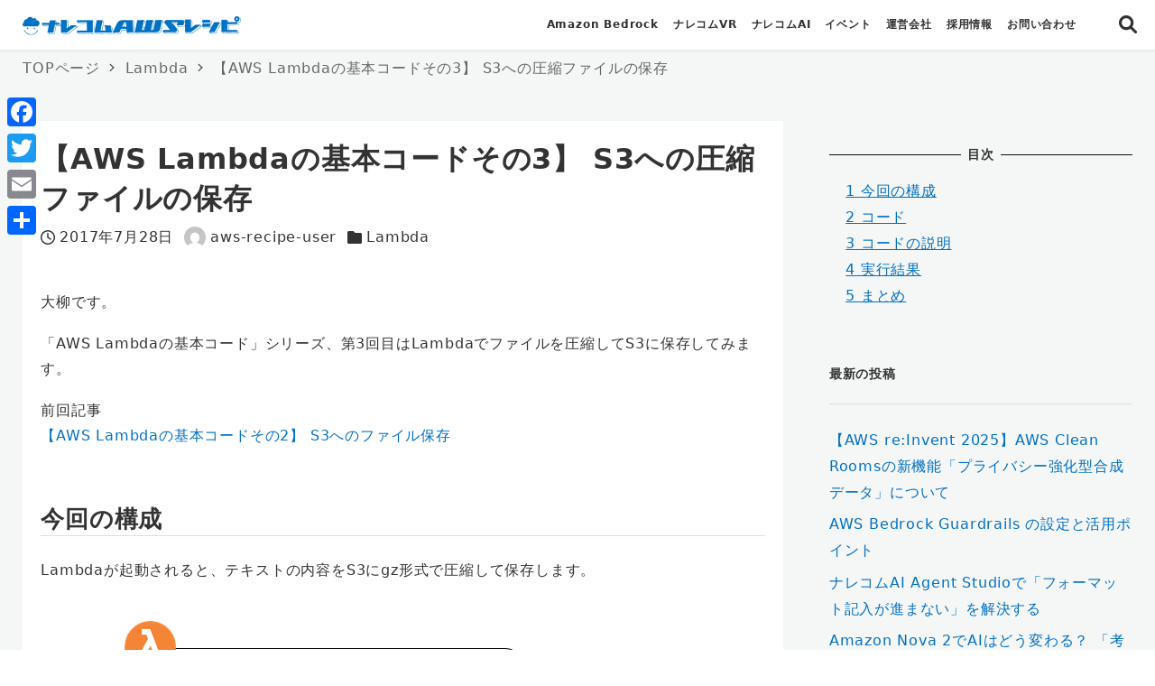

--- FILE ---
content_type: text/html; charset=UTF-8
request_url: https://recipe.kc-cloud.jp/archives/10091/
body_size: 743696
content:
<!DOCTYPE html>
<html lang="ja" data-sticky-footer="true" data-scrolled="false">

<head>
			<meta charset="UTF-8">
		<meta name="viewport" content="width=device-width, initial-scale=1, minimum-scale=1, viewport-fit=cover">
		<title>【AWS Lambdaの基本コードその3】 S3への圧縮ファイルの保存 &#8211; ナレコムAWSレシピ | AIに強い情報サイト</title>
<meta name='robots' content='max-image-preview:large' />
		<meta property="og:title" content="【AWS Lambdaの基本コードその3】 S3への圧縮ファイルの保存">
		<meta property="og:type" content="article">
		<meta property="og:url" content="https://recipe.kc-cloud.jp/archives/10091/">
		<meta property="og:image" content="">
		<meta property="og:site_name" content="ナレコムAWSレシピ | AIに強い情報サイト">
		<meta property="og:description" content="大柳です。 「AWS Lambdaの基本コード」シリーズ、第3回目はLambdaでファイルを圧縮してS3に保存&hellip;">
		<meta property="og:locale" content="ja_JP">
				<link rel='dns-prefetch' href='//static.addtoany.com' />
<link rel='dns-prefetch' href='//www.googletagmanager.com' />
<link rel='dns-prefetch' href='//s.w.org' />
<link rel="alternate" type="application/rss+xml" title="ナレコムAWSレシピ | AIに強い情報サイト &raquo; フィード" href="https://recipe.kc-cloud.jp/feed/" />
<link rel="alternate" type="application/rss+xml" title="ナレコムAWSレシピ | AIに強い情報サイト &raquo; コメントフィード" href="https://recipe.kc-cloud.jp/comments/feed/" />
		<link rel="profile" href="http://gmpg.org/xfn/11">
												<link rel="pingback" href="https://recipe.kc-cloud.jp/xmlrpc.php">
							<link rel="alternate" type="application/rss+xml" title="ナレコムAWSレシピ | AIに強い情報サイト &raquo; 【AWS Lambdaの基本コードその3】 S3への圧縮ファイルの保存 のコメントのフィード" href="https://recipe.kc-cloud.jp/archives/10091/feed/" />
<link rel='stylesheet' id='crayon-css'  href='https://recipe.kc-cloud.jp/wp-content/plugins/crayon-syntax-highlighter/css/min/crayon.min.css?ver=_2.7.2_beta' type='text/css' media='all' />
<link rel='stylesheet' id='crayon-theme-obsidian-css'  href='https://recipe.kc-cloud.jp/wp-content/plugins/crayon-syntax-highlighter/themes/obsidian/obsidian.css?ver=_2.7.2_beta' type='text/css' media='all' />
<link rel='stylesheet' id='crayon-font-monaco-css'  href='https://recipe.kc-cloud.jp/wp-content/plugins/crayon-syntax-highlighter/fonts/monaco.css?ver=_2.7.2_beta' type='text/css' media='all' />
			<!-- <link rel='stylesheet' id='slick-carousel-css'  href='https://recipe.kc-cloud.jp/wp-content/themes/snow-monkey/vendor/inc2734/wp-awesome-widgets/src/assets/packages/slick-carousel/slick/slick.css?ver=1666587014' type='text/css' media='all' />
 -->
			<style media="all">.slick-slider{position: relative;display: block;box-sizing: border-box;-webkit-user-select: none;-moz-user-select: none;-ms-user-select: none;user-select: none;-webkit-touch-callout: none;-khtml-user-select: none;-ms-touch-action: pan-y;touch-action: pan-y;-webkit-tap-highlight-color: transparent;}.slick-list{position: relative;display: block;overflow: hidden;margin: 0;padding: 0;}.slick-list:focus{outline: none;}.slick-list.dragging{cursor: pointer;cursor: hand;}.slick-slider .slick-track,.slick-slider .slick-list{-webkit-transform: translate3d(0, 0, 0);-moz-transform: translate3d(0, 0, 0);-ms-transform: translate3d(0, 0, 0);-o-transform: translate3d(0, 0, 0);transform: translate3d(0, 0, 0);}.slick-track{position: relative;top: 0;left: 0;display: block;margin-left: auto;margin-right: auto;}.slick-track:before,.slick-track:after{display: table;content: '';}.slick-track:after{clear: both;}.slick-loading .slick-track{visibility: hidden;}.slick-slide{display: none;float: left;height: 100%;min-height: 1px;}[dir='rtl'] .slick-slide{float: right;}.slick-slide img{display: block;}.slick-slide.slick-loading img{display: none;}.slick-slide.dragging img{pointer-events: none;}.slick-initialized .slick-slide{display: block;}.slick-loading .slick-slide{visibility: hidden;}.slick-vertical .slick-slide{display: block;height: auto;border: 1px solid transparent;}.slick-arrow.slick-hidden {display: none;}</style>
						<!-- <link rel='stylesheet' id='slick-carousel-theme-css'  href='https://recipe.kc-cloud.jp/wp-content/themes/snow-monkey/vendor/inc2734/wp-awesome-widgets/src/assets/packages/slick-carousel/slick/slick-theme.css?ver=1666587014' type='text/css' media='all' />
 -->
			<style media="all">.slick-loading .slick-list{background: #fff url('/wp-content/themes/snow-monkey/vendor/inc2734/wp-awesome-widgets/src/assets/packages/slick-carousel/slick/ajax-loader.gif') center center no-repeat;}@font-face{font-family: 'slick';font-weight: normal;font-style: normal;src: url('/wp-content/themes/snow-monkey/vendor/inc2734/wp-awesome-widgets/src/assets/packages/slick-carousel/slick/fonts/slick.eot');src: url('/wp-content/themes/snow-monkey/vendor/inc2734/wp-awesome-widgets/src/assets/packages/slick-carousel/slick/fonts/slick.eot?#iefix') format('embedded-opentype'), url('/wp-content/themes/snow-monkey/vendor/inc2734/wp-awesome-widgets/src/assets/packages/slick-carousel/slick/fonts/slick.woff') format('woff'), url('/wp-content/themes/snow-monkey/vendor/inc2734/wp-awesome-widgets/src/assets/packages/slick-carousel/slick/fonts/slick.ttf') format('truetype'), url('/wp-content/themes/snow-monkey/vendor/inc2734/wp-awesome-widgets/src/assets/packages/slick-carousel/slick/fonts/slick.svg#slick') format('svg');}.slick-prev,.slick-next{font-size: 0;line-height: 0;position: absolute;top: 50%;display: block;width: 20px;height: 20px;padding: 0;-webkit-transform: translate(0, -50%);-ms-transform: translate(0, -50%);transform: translate(0, -50%);cursor: pointer;color: transparent;border: none;outline: none;background: transparent;}.slick-prev:hover,.slick-prev:focus,.slick-next:hover,.slick-next:focus{color: transparent;outline: none;background: transparent;}.slick-prev:hover:before,.slick-prev:focus:before,.slick-next:hover:before,.slick-next:focus:before{opacity: 1;}.slick-prev.slick-disabled:before,.slick-next.slick-disabled:before{opacity: .25;}.slick-prev:before,.slick-next:before{font-family: 'slick';font-size: 20px;line-height: 1;opacity: .75;color: white;-webkit-font-smoothing: antialiased;-moz-osx-font-smoothing: grayscale;}.slick-prev{left: -25px;}[dir='rtl'] .slick-prev{right: -25px;left: auto;}.slick-prev:before{content: '←';}[dir='rtl'] .slick-prev:before{content: '→';}.slick-next{right: -25px;}[dir='rtl'] .slick-next{right: auto;left: -25px;}.slick-next:before{content: '→';}[dir='rtl'] .slick-next:before{content: '←';}.slick-dotted.slick-slider{margin-bottom: 30px;}.slick-dots{position: absolute;bottom: -25px;display: block;width: 100%;padding: 0;margin: 0;list-style: none;text-align: center;}.slick-dots li{position: relative;display: inline-block;width: 20px;height: 20px;margin: 0 5px;padding: 0;cursor: pointer;}.slick-dots li button{font-size: 0;line-height: 0;display: block;width: 20px;height: 20px;padding: 5px;cursor: pointer;color: transparent;border: 0;outline: none;background: transparent;}.slick-dots li button:hover,.slick-dots li button:focus{outline: none;}.slick-dots li button:hover:before,.slick-dots li button:focus:before{opacity: 1;}.slick-dots li button:before{font-family: 'slick';font-size: 6px;line-height: 20px;position: absolute;top: 0;left: 0;width: 20px;height: 20px;content: '•';text-align: center;opacity: .25;color: black;-webkit-font-smoothing: antialiased;-moz-osx-font-smoothing: grayscale;}.slick-dots li.slick-active button:before{opacity: .75;color: black;}</style>
						<!-- <link rel='stylesheet' id='wp-awesome-widgets-css'  href='https://recipe.kc-cloud.jp/wp-content/themes/snow-monkey/vendor/inc2734/wp-awesome-widgets/src/assets/css/app.css?ver=1666586941' type='text/css' media='all' />
 -->
			<style media="all">.wpaw-term{background-color:var(--_color-black,#111);color:var(--_color-white,#fff);display:inline-block;font-size:12px;line-height:1;padding:3px 6px 2px}.wpaw-posts-list{list-style:none}.wpaw-posts-list,.wpaw-posts-list__item{margin:0;padding:0}.wpaw-posts-list__item>a{display:flex;flex-direction:row;flex-wrap:nowrap;text-decoration:none}.wpaw-posts-list__figure{background-color:var(--_lighter-color-gray,#eee);flex:none;height:90px;margin-right:1em;overflow:hidden;position:relative;width:90px}.wpaw-posts-list__figure>img{bottom:0;height:100%;left:0;-o-object-fit:cover;object-fit:cover;-o-object-position:50% 50%;object-position:50% 50%;position:absolute;right:0;top:0;width:100%}.wpaw-posts-list__body{display:flex;flex:1 1 0%;flex-direction:column;flex-wrap:nowrap}.wpaw-posts-list__body>*{flex:none}.wpaw-posts-list__date{margin-top:auto}.wpaw-slider__canvas{visibility:hidden}.wpaw-slider__canvas.slick-initialized{visibility:visible}.wpaw-slider__mask{bottom:0;left:0;position:absolute;right:0;top:0}.wpaw-slider__item{display:block;position:relative;text-decoration:none}.wpaw-slider__item .wpaw-slider__figure{bottom:0;left:0;position:absolute;right:0;top:0}.wpaw-slider__figure{background-color:var(--_color-black,#111);display:block;overflow:hidden;position:relative}.wpaw-slider__figure>img{bottom:0;height:100%;left:0;-o-object-fit:cover;object-fit:cover;-o-object-position:50% 50%;object-position:50% 50%;position:absolute;right:0;top:0;width:100%}.wpaw-slider__item-content{color:var(--_color-white,#fff);position:relative}.wpaw-slider__item-more--ghost{border:1px solid var(--_color-white,#fff);color:var(--_color-white,#fff)}.wpaw-slider .slick-list{height:auto!important}.wpaw-slider .slick-track{display:flex}.wpaw-slider .slick-slide>div>div{display:block!important}.wpaw-pr-box__lead,.wpaw-pr-box__title{text-align:center}.wpaw-pr-box__item-figure{background-color:var(--_lighter-color-gray,#eee);overflow:hidden;position:relative}.wpaw-pr-box__item-figure>img{bottom:0;height:100%;left:0;-o-object-fit:cover;object-fit:cover;-o-object-position:50% 50%;object-position:50% 50%;position:absolute;right:0;top:0;width:100%}.wpaw-pr-box__item-figure:before{content:"";display:block}.wpaw-pr-box__item-figure--4to3:before{padding-top:75%}.wpaw-pr-box__item-figure--16to9:before{padding-top:56.25%}.wpaw-pr-box__item-title{font-weight:700}.wpaw-pr-box__action,.wpaw-pr-box__item-action{text-align:center}.wpaw-showcase{display:block;overflow:hidden;position:relative;text-decoration:none}.wpaw-showcase__bgimage{bottom:0;left:0;overflow:hidden;position:relative;position:absolute;right:0;top:0}.wpaw-showcase__bgimage>img{bottom:0;height:100%;left:0;-o-object-fit:cover;object-fit:cover;-o-object-position:50% 50%;object-position:50% 50%;position:absolute;right:0;top:0;width:100%}.wpaw-showcase__mask{background-color:rgba(0,0,0,.2);bottom:0;content:"";left:0;position:absolute;right:0;top:0}.wpaw-showcase__inner{position:relative}.wpaw-showcase__figure{text-align:center}.wpaw-showcase__lead,.wpaw-showcase__title{color:var(--_color-white,#fff)}.wpaw-showcase__action{text-align:center}.wpaw-showcase__more{background-color:var(--_color-white,#fff);display:inline-block;line-height:1;text-align:center;text-decoration:none;white-space:nowrap}.wpaw-pickup-slider__canvas{visibility:hidden}.wpaw-pickup-slider__canvas.slick-initialized{visibility:visible}.wpaw-pickup-slider__item{display:block;position:relative;text-decoration:none}.wpaw-pickup-slider__item .wpaw-pickup-slider__figure{bottom:0;left:0;position:absolute;right:0;top:0}.wpaw-pickup-slider__figure{background-color:var(--_color-black,#111);display:block;overflow:hidden;position:relative}.wpaw-pickup-slider__figure>img{bottom:0;height:100%;left:0;-o-object-fit:cover;object-fit:cover;-o-object-position:50% 50%;object-position:50% 50%;position:absolute;right:0;top:0;width:100%}.wpaw-pickup-slider__item-content{color:var(--_color-white,#fff);position:relative}.wpaw-pickup-slider .slick-list{height:auto!important}@media (max-width:1023px){.wpaw-google-adsense--rectangle-2 .wpaw-google-adsense__row,.wpaw-google-adsense--rectangle-big-2 .wpaw-google-adsense__row{flex-wrap:nowrap}.wpaw-google-adsense--rectangle-2 .wpaw-google-adsense__col,.wpaw-google-adsense--rectangle-big-2 .wpaw-google-adsense__col{flex-basis:50%;max-width:50%}}.wpaw-google-adsense__row{display:flex;flex-direction:row;flex-wrap:wrap;margin:0 -.5em -1em}.wpaw-google-adsense__col{flex:1 1 0%;max-width:100%;padding:0 .5em 1em}.wpaw-google-adsense__ad{margin:0 auto;text-align:center;width:100%}.wpaw-google-adsense__ad--big-banner{max-height:90px;max-width:728px}.wpaw-google-adsense__ad--rectangle-big{max-height:280px;max-width:336px}.wpaw-google-adsense__ad--large-mobile{max-height:100px;max-width:320px}.wpaw-google-adsense__ad--large-sky-scraper{max-height:600px;max-width:300px}.wpaw-google-adsense__ad--rectangle{max-height:250px;max-width:300px}.wpaw-google-adsense__ad--rectangle-big-2{max-height:280px;max-width:336px}.wpaw-google-adsense__ad--rectangle-2{max-height:250px;max-width:300px}.wpaw-carousel__canvas{visibility:hidden}.wpaw-carousel__canvas.slick-initialized{visibility:visible}.wpaw-carousel__item{position:relative}.wpaw-carousel__item-figure{background-color:var(--_lighter-color-gray,#eee);overflow:hidden;position:relative}.wpaw-carousel__item-figure>img{bottom:0;height:100%;left:0;-o-object-fit:cover;object-fit:cover;-o-object-position:50% 50%;object-position:50% 50%;position:absolute;right:0;top:0;width:100%}.wpaw-carousel__item-figure:before{content:"";display:block;padding-top:75%}.wpaw-carousel__item-taxonomy{left:0;line-height:1;position:absolute;top:0}.wpaw-local-nav__item .wpaw-local-nav__sublist,.wpaw-local-nav__list,.wpaw-local-nav__subitem{margin-bottom:0;margin-top:0}.wpaw-local-nav--horizontal .wpaw-local-nav__sublist{list-style:none;margin-left:0;padding-left:0}.wpaw-local-nav--horizontal .wpaw-local-nav__subitem{display:inline-block;margin-left:0;padding-left:0}.wpaw-local-nav--horizontal .wpaw-local-nav__subitem:not(:first-child){margin-left:1rem}</style>
						<!-- <link rel='stylesheet' id='wp-share-buttons-css'  href='https://recipe.kc-cloud.jp/wp-content/themes/snow-monkey/vendor/inc2734/wp-share-buttons/src/assets/css/wp-share-buttons.css?ver=1666586981' type='text/css' media='all' />
 -->
			<style media="all">.wp-share-button__count{border-radius:3px;color:#333;position:relative;text-align:center}.wp-share-button__button{align-items:center;background-color:#f5f5f5;border:1px solid #ddd;border-radius:3px;color:#333;cursor:pointer;display:flex;font-family:Arial,sans-serif;font-size:10px;justify-content:center;letter-spacing:0;overflow:hidden;text-decoration:none;transition:background-color .2s;white-space:nowrap}.wp-share-button__button:hover{background-color:#fff}.wp-share-button__icon{display:block;line-height:0}.wp-share-button__icon>svg{height:16px;width:16px}.wp-share-button__label{margin-left:5px;padding-top:1px}.wp-share-button--balloon{width:92px}.wp-share-button--balloon .wp-share-button__count{background-color:#fff;border:1px solid #ddd;font-size:16px;margin:0 0 6px;padding:4px 10px;position:relative}.wp-share-button--balloon .wp-share-button__count:after,.wp-share-button--balloon .wp-share-button__count:before{border-style:solid;content:"";height:0;position:absolute;width:0}.wp-share-button--balloon .wp-share-button__count:before{border-color:#ddd transparent transparent;border-width:5px 5px 0;bottom:-5px;left:50%;margin-left:-5px}.wp-share-button--balloon .wp-share-button__count:after{border-color:#fff transparent transparent;border-width:5px 5px 0;bottom:-4px;left:50%;margin-left:-5px}.wp-share-button--balloon .wp-share-button__button{padding:3px 6px}.wp-share-button--balloon .wp-share-button__icon{margin-top:-1px}.wp-share-button--copy.wp-share-button--official,.wp-share-button--feed.wp-share-button--official,.wp-share-button--horizontal{display:flex;flex-flow:row-reverse}.wp-share-button--copy.wp-share-button--official .wp-share-button__count,.wp-share-button--feed.wp-share-button--official .wp-share-button__count,.wp-share-button--horizontal .wp-share-button__count{background-color:#fff;border:1px solid #ddd;float:right;font-size:11px;padding:2px 5px;position:relative}.wp-share-button--copy.wp-share-button--official .wp-share-button__count:after,.wp-share-button--copy.wp-share-button--official .wp-share-button__count:before,.wp-share-button--feed.wp-share-button--official .wp-share-button__count:after,.wp-share-button--feed.wp-share-button--official .wp-share-button__count:before,.wp-share-button--horizontal .wp-share-button__count:after,.wp-share-button--horizontal .wp-share-button__count:before{border-style:solid;content:"";height:0;position:absolute;width:0}.wp-share-button--copy.wp-share-button--official .wp-share-button__count:before,.wp-share-button--feed.wp-share-button--official .wp-share-button__count:before,.wp-share-button--horizontal .wp-share-button__count:before{border-color:transparent #ddd transparent transparent;border-width:5px 5px 5px 0;left:-5px;margin-top:-5px;top:50%}.wp-share-button--copy.wp-share-button--official .wp-share-button__count:after,.wp-share-button--feed.wp-share-button--official .wp-share-button__count:after,.wp-share-button--horizontal .wp-share-button__count:after{border-color:transparent #fff transparent transparent;border-width:5px 5px 5px 0;left:-4px;margin-top:-5px;top:50%}.wp-share-button--copy.wp-share-button--official .wp-share-button__button,.wp-share-button--feed.wp-share-button--official .wp-share-button__button,.wp-share-button--horizontal .wp-share-button__button{float:left;line-height:16px;margin-right:5px;min-height:26px;padding:3px 10px 2px}.wp-share-button--horizontal.wp-share-button--pocket .wp-share-button__button,.wp-share-button--pocket.wp-share-button--copy.wp-share-button--official .wp-share-button__button,.wp-share-button--pocket.wp-share-button--feed.wp-share-button--official .wp-share-button__button{margin-right:0}.wp-share-button--horizontal.wp-share-button--pocket .wp-share-button__count,.wp-share-button--pocket.wp-share-button--copy.wp-share-button--official .wp-share-button__count,.wp-share-button--pocket.wp-share-button--feed.wp-share-button--official .wp-share-button__count{display:none}.wp-share-button--horizontal.wp-share-button--pinterest .wp-share-button__button,.wp-share-button--pinterest.wp-share-button--copy.wp-share-button--official .wp-share-button__button,.wp-share-button--pinterest.wp-share-button--feed.wp-share-button--official .wp-share-button__button{margin-right:0}.wp-share-button--horizontal.wp-share-button--pinterest .wp-share-button__count,.wp-share-button--pinterest.wp-share-button--copy.wp-share-button--official .wp-share-button__count,.wp-share-button--pinterest.wp-share-button--feed.wp-share-button--official .wp-share-button__count{display:none}.wp-share-button--horizontal.wp-share-button--line .wp-share-button__button,.wp-share-button--line.wp-share-button--copy.wp-share-button--official .wp-share-button__button,.wp-share-button--line.wp-share-button--feed.wp-share-button--official .wp-share-button__button{margin-right:0}.wp-share-button--horizontal.wp-share-button--line .wp-share-button__count,.wp-share-button--line.wp-share-button--copy.wp-share-button--official .wp-share-button__count,.wp-share-button--line.wp-share-button--feed.wp-share-button--official .wp-share-button__count{display:none}.wp-share-button--feed.wp-share-button--official .wp-share-button__button,.wp-share-button--horizontal.wp-share-button--feed .wp-share-button__button{margin-right:0}.wp-share-button--feed.wp-share-button--official .wp-share-button__count,.wp-share-button--horizontal.wp-share-button--feed .wp-share-button__count{display:none}.wp-share-button--copy.wp-share-button--official .wp-share-button__button,.wp-share-button--horizontal.wp-share-button--copy .wp-share-button__button{margin-right:0}.wp-share-button--copy.wp-share-button--official .wp-share-button__count,.wp-share-button--horizontal.wp-share-button--copy .wp-share-button__count{display:none}.wp-share-button--copy.wp-share-button--official .wp-share-button__icon,.wp-share-button--feed.wp-share-button--official .wp-share-button__icon,.wp-share-button--horizontal .wp-share-button__icon{margin-top:-1px}.wp-share-button--icon .wp-share-button__count,.wp-share-button--icon .wp-share-button__label{display:none}.wp-share-button--icon .wp-share-button__button{border:none;height:32px;width:32px}.wp-share-button--icon.wp-share-button--twitter .wp-share-button__button{background-color:#1da1f2}.wp-share-button--icon.wp-share-button--facebook .wp-share-button__button{background-color:#0276fb}.wp-share-button--icon.wp-share-button--hatena .wp-share-button__button{background-color:#008be2}.wp-share-button--icon.wp-share-button--feedly .wp-share-button__button{background-color:#6cc655}.wp-share-button--icon.wp-share-button--pocket .wp-share-button__button{background-color:#ff002d}.wp-share-button--icon.wp-share-button--pinterest .wp-share-button__button{background-color:#e60023}.wp-share-button--icon.wp-share-button--line .wp-share-button__button{background-color:#06c755}.wp-share-button--icon.wp-share-button--feed .wp-share-button__button{background-color:#f90}.wp-share-button--icon.wp-share-button--copy .wp-share-button__button{background-color:#333}.wp-share-button--icon .wp-share-button__icon>svg path{fill:#fff!important}.wp-share-button--block{position:relative}.wp-share-button--block:active .wp-share-button__button,.wp-share-button--block:focus .wp-share-button__button,.wp-share-button--block:hover .wp-share-button__button{border-bottom:none!important}.wp-share-button--block:active .wp-share-button__count,.wp-share-button--block:focus .wp-share-button__count,.wp-share-button--block:hover .wp-share-button__count{bottom:5px}.wp-share-button--block .wp-share-button__label{display:none}.wp-share-button--block .wp-share-button__count{bottom:10px;color:#fff;font-size:11px;position:absolute;right:10px}.wp-share-button--block .wp-share-button__button{border:none;height:40px;width:auto}.wp-share-button--block.wp-share-button--twitter .wp-share-button__button{background-color:#1da1f2;border-bottom:5px solid #0d8fdf}.wp-share-button--block.wp-share-button--facebook .wp-share-button__button{background-color:#0276fb;border-bottom:5px solid #0265d8}.wp-share-button--block.wp-share-button--hatena .wp-share-button__button{background-color:#008be2;border-bottom:5px solid #0075be}.wp-share-button--block.wp-share-button--feedly .wp-share-button__button{background-color:#6cc655;border-bottom:5px solid #57b93e}.wp-share-button--block.wp-share-button--pocket .wp-share-button__button{background-color:#ff002d;border-bottom:5px solid #db0027}.wp-share-button--block.wp-share-button--pocket .wp-share-button__count{display:none}.wp-share-button--block.wp-share-button--pinterest .wp-share-button__button{background-color:#e60023;border-bottom:5px solid #c2001e}.wp-share-button--block.wp-share-button--pinterest .wp-share-button__count{display:none}.wp-share-button--block.wp-share-button--line .wp-share-button__button{background-color:#06c755;border-bottom:5px solid #05a446}.wp-share-button--block.wp-share-button--line .wp-share-button__count{display:none}.wp-share-button--block.wp-share-button--feed .wp-share-button__button{background-color:#f90;border-bottom:5px solid #db8400}.wp-share-button--block.wp-share-button--feed .wp-share-button__count{display:none}.wp-share-button--block.wp-share-button--copy .wp-share-button__button{background-color:#333;border-bottom:5px solid #212121}.wp-share-button--block.wp-share-button--copy .wp-share-button__count{display:none}.wp-share-button--block .wp-share-button__icon>svg{height:18px;width:18px}.wp-share-button--block .wp-share-button__icon>svg path{fill:#fff!important}.wp-share-buttons--official .pocket-btn{margin-left:-3px;margin-right:-3px}.wp-share-button--feed.wp-share-button--official .wp-share-button__button{background-color:#f90;border-color:#f90;color:#fff;height:20px;min-height:auto}.wp-share-button--feed.wp-share-button--official .wp-share-button__button svg{height:12px;width:12px}.wp-share-button--feed.wp-share-button--official .wp-share-button__button svg path{fill:#fff!important}.wp-share-button--feed.wp-share-button--official .wp-share-button__label{font-weight:700}.wp-share-button--copy.wp-share-button--official .wp-share-button__button{background-color:#333;border-color:#333;color:#fff;height:20px;min-height:auto}.wp-share-button--copy.wp-share-button--official .wp-share-button__button svg{height:12px;width:12px}.wp-share-button--copy.wp-share-button--official .wp-share-button__button svg path{fill:#fff!important}.wp-share-button--copy.wp-share-button--official .wp-share-button__label{font-weight:700}.wp-share-buttons{margin:20px 0;overflow:hidden}.wp-share-buttons__list{font-size:0;list-style:none;margin:0 -3px;padding:0}.wp-share-buttons__item{display:inline-block;font-size:1rem;margin:3px;overflow:hidden;padding:0;vertical-align:top}.wp-share-buttons--block .wp-share-buttons__list{display:flex;flex-direction:row;flex-wrap:wrap;margin:0 -3px -6px}.wp-share-buttons--block .wp-share-buttons__item{display:block;flex:0 0 auto;margin:0;padding:0 3px 6px;width:25%}.wp-share-buttons--official .wp-share-buttons__item{font-size:0;line-height:1;vertical-align:top}.wp-share-buttons-copy-message{animation:copy_message 1s ease .1s;background-color:rgba(0,0,0,.8);border-radius:3px;box-shadow:0 0 5px 5px rgba(0,0,0,.1);color:#fff;left:50%;line-height:1;opacity:0;padding:.5em 1em .6em;position:fixed;top:50%;transform:translate(-50%,-50%);visibility:hidden}@keyframes copy_message{0%{opacity:1;visibility:visible}90%{opacity:1}to{opacity:0}}</style>
						<!-- <link rel='stylesheet' id='wp-oembed-blog-card-css'  href='https://recipe.kc-cloud.jp/wp-content/themes/snow-monkey/vendor/inc2734/wp-oembed-blog-card/src/assets/css/app.css?ver=1666586970' type='text/css' media='all' />
 -->
			<style media="all">.wp-oembed-blog-card{background-color:var(--_color-white,#fff);border-radius:var(--_border-radius,3px);box-shadow:0 0 4px 0 rgba(0,0,0,.1);overflow:hidden;transition:all var(--_transition-duration,.2s) var(--_transition-function-timing,ease-out)}@media (hover:hover) and (pointer:fine){.wp-oembed-blog-card:active,.wp-oembed-blog-card:focus,.wp-oembed-blog-card:hover{box-shadow:0 1px 6px 0 rgba(0,0,0,.1)}}.wp-oembed-blog-card>a,.wp-oembed-blog-card>span{color:var(--_color-black,#111);display:block;overflow:hidden;padding:.83333rem;padding:calc(var(--_space, 1.66667rem)*.5);text-decoration:none}@media (min-width:1024px){.wp-oembed-blog-card>a,.wp-oembed-blog-card>span{padding:1.25rem;padding:calc(var(--_space, 1.66667rem)*.75)}}.wp-oembed-blog-card__figure{float:right;margin:0 0 0 .83333rem;margin-left:calc(var(--_space, 1.66667rem)*.5*var(--_margin-scale, 1));overflow:hidden;position:relative;width:40%}@media (min-width:481px){.wp-oembed-blog-card__figure{margin:0 0 0 1.25rem;margin-left:calc(var(--_space, 1.66667rem)*.75*var(--_margin-scale, 1));width:20%}}.wp-oembed-blog-card__figure:before{content:"";display:block;padding:75% 0 0}.wp-oembed-blog-card__figure img{bottom:0;height:100%;left:0;-o-object-fit:cover;object-fit:cover;position:absolute;right:0;top:0;width:100%}.wp-oembed-blog-card__body{overflow:hidden}.wp-oembed-blog-card__title{font-weight:700}.wp-oembed-blog-card__description{display:none;font-size:.875rem;line-height:calc(1.0227 + var(--_half-leading, .33333)*2);margin-top:10px}@media (min-width:481px){.wp-oembed-blog-card__description{display:block}}.wp-oembed-blog-card__domain{clear:both;color:var(--_color-gray,#999);font-size:12px;margin-top:15px;padding-top:5px}.wp-oembed-blog-card__favicon{height:13px;margin-right:3px;position:relative;top:-1px}</style>
						<!-- <link rel='stylesheet' id='wp-like-me-box-css'  href='https://recipe.kc-cloud.jp/wp-content/themes/snow-monkey/vendor/inc2734/wp-like-me-box/src/assets/css/wp-like-me-box.css?ver=1666586968' type='text/css' media='all' />
 -->
			<style media="all">.wp-like-me-box{background-color:var(--_color-black,#111);display:flex}.wp-like-me-box__figure{background-position:50% 50%;background-repeat:no-repeat;background-size:cover;flex:none;width:40%}@media (min-width:640px){.wp-like-me-box__figure{width:50%}}.wp-like-me-box__body{display:flex;flex:1;flex-direction:row;flex-wrap:wrap;justify-content:space-between;padding:.83333rem;padding:calc(var(--_space, 1.66667rem)*.5);text-align:center}@media (min-width:640px){.wp-like-me-box__body{padding:1.66667rem;padding:calc(var(--_space, 1.66667rem)*1)}}.wp-like-me-box__body>*{flex:1 0 100%}.wp-like-me-box__title{color:var(--_color-white,#fff);font-size:.75rem;font-weight:700;line-height:calc(1.04 + var(--_half-leading, .33333)*2);margin:0 0 1rem}@media (min-width:640px){.wp-like-me-box__title{font-size:1.5rem;line-height:calc(.88 + var(--_half-leading, .33333)*2);margin-bottom:1.66667rem;margin-bottom:calc(var(--_space, 1.66667rem)*1*var(--_margin-scale, 1));margin-left:0;margin-right:0;margin-top:0}}.wp-like-me-box__like{display:inline-block;line-height:1;vertical-align:top}.wp-like-me-box__lead{color:var(--_light-color-gray,#ccc);font-size:.75rem;line-height:calc(1.04 + var(--_half-leading, .33333)*2);margin-bottom:0;margin-left:0;margin-right:0;margin-top:.83333rem;margin-top:calc(var(--_space, 1.66667rem)*.5*var(--_margin-scale, 1))}@media (min-width:640px){.wp-like-me-box__lead{font-size:.875rem;line-height:calc(1.0227 + var(--_half-leading, .33333)*2);margin-bottom:0;margin-left:0;margin-right:0;margin-top:1.66667rem;margin-top:calc(var(--_space, 1.66667rem)*1*var(--_margin-scale, 1))}}</style>
						<!-- <link rel='stylesheet' id='wp-pure-css-gallery-css'  href='https://recipe.kc-cloud.jp/wp-content/themes/snow-monkey/vendor/inc2734/wp-pure-css-gallery/src/assets/css/wp-pure-css-gallery.css?ver=1666586976' type='text/css' media='all' />
 -->
			<style media="all">.wp-pure-css-gallery-lightbox{visibility:hidden}.wp-pure-css-gallery-lightbox:target{visibility:visible}.wp-pure-css-gallery-lightbox,.wp-pure-css-gallery-lightbox__image-wrapper{background-color:#000;height:100%;left:0;position:fixed;top:0;width:100%;z-index:100000}.wp-pure-css-gallery-lightbox__image-wrapper{align-items:center;display:flex;justify-content:center;padding:20px}:target .wp-pure-css-gallery-lightbox__image-wrapper{animation:.4s ease-out .2s both;animation-name:galleryFadeIn}@keyframes galleryFadeIn{0%{opacity:0}to{opacity:1}}.wp-pure-css-gallery-lightbox__image{background-position:50% 50%;background-repeat:no-repeat;background-size:contain;display:block;max-height:100%;max-width:100%}.wp-pure-css-gallery-lightbox__close-btn,.wp-pure-css-gallery-lightbox__next-btn,.wp-pure-css-gallery-lightbox__prev-btn{align-items:center;background-color:#222;color:#fff;display:flex;height:60px;justify-content:center;overflow:hidden;position:absolute;text-decoration:none;width:60px;z-index:100001}.wp-pure-css-gallery-lightbox__close-btn{right:0;top:0}.wp-pure-css-gallery-lightbox__prev-btn{left:0;top:50%;transform:translateY(-50%)}.wp-pure-css-gallery-lightbox__next-btn{right:0;top:50%;transform:translateY(-50%)}.wp-pure-css-gallery{display:flex;flex-direction:row;flex-wrap:wrap}.wp-pure-css-gallery--1-columns .wp-pure-css-gallery__item{width:100%}.wp-pure-css-gallery--2-columns .wp-pure-css-gallery__item{width:50%}.wp-pure-css-gallery--3-columns .wp-pure-css-gallery__item{width:33.33333%}.wp-pure-css-gallery--4-columns .wp-pure-css-gallery__item{width:25%}.wp-pure-css-gallery--5-columns .wp-pure-css-gallery__item{width:20%}.wp-pure-css-gallery--6-columns .wp-pure-css-gallery__item{width:16.66667%}.wp-pure-css-gallery--7-columns .wp-pure-css-gallery__item{width:14.28571%}.wp-pure-css-gallery--8-columns .wp-pure-css-gallery__item{width:12.5%}.wp-pure-css-gallery--9-columns .wp-pure-css-gallery__item{width:11.11111%}.wp-pure-css-gallery .wp-pure-css-gallery__item{flex:none}.wp-pure-css-gallery .wp-pure-css-gallery__thumbnail{background-position:50% 50%;background-repeat:no-repeat;background-size:cover;display:block;width:100%}.wp-pure-css-gallery .wp-pure-css-gallery__thumbnail:before{content:"";display:block;padding:75% 0 0}</style>
						<!-- <link rel='stylesheet' id='wp-block-library-css'  href='https://recipe.kc-cloud.jp/wp-includes/css/dist/block-library/style.min.css?ver=6.0.3' type='text/css' media='all' />
 -->
			<style media="all">.wp-block-archives-dropdown label{display:block}.wp-block-avatar.aligncenter{text-align:center}.wp-block-audio{margin:0 0 1em}.wp-block-audio figcaption{margin-top:.5em;margin-bottom:1em}.wp-block-audio audio{width:100%;min-width:300px}.wp-block-button__link{color:#fff;background-color:#32373c;border-radius:9999px;box-shadow:none;cursor:pointer;display:inline-block;font-size:1.125em;padding:calc(.667em + 2px) calc(1.333em + 2px);text-align:center;text-decoration:none;word-break:break-word;box-sizing:border-box}.wp-block-button__link:active,.wp-block-button__link:focus,.wp-block-button__link:hover,.wp-block-button__link:visited{color:#fff}.wp-block-button__link.aligncenter{text-align:center}.wp-block-button__link.alignright{text-align:right}.wp-block-buttons>.wp-block-button.has-custom-width{max-width:none}.wp-block-buttons>.wp-block-button.has-custom-width .wp-block-button__link{width:100%}.wp-block-buttons>.wp-block-button.has-custom-font-size .wp-block-button__link{font-size:inherit}.wp-block-buttons>.wp-block-button.wp-block-button__width-25{width:calc(25% - var(--wp--style--block-gap, .5em)*0.75)}.wp-block-buttons>.wp-block-button.wp-block-button__width-50{width:calc(50% - var(--wp--style--block-gap, .5em)*0.5)}.wp-block-buttons>.wp-block-button.wp-block-button__width-75{width:calc(75% - var(--wp--style--block-gap, .5em)*0.25)}.wp-block-buttons>.wp-block-button.wp-block-button__width-100{width:100%;flex-basis:100%}.wp-block-buttons.is-vertical>.wp-block-button.wp-block-button__width-25{width:25%}.wp-block-buttons.is-vertical>.wp-block-button.wp-block-button__width-50{width:50%}.wp-block-buttons.is-vertical>.wp-block-button.wp-block-button__width-75{width:75%}.wp-block-button.is-style-squared,.wp-block-button__link.wp-block-button.is-style-squared{border-radius:0}.wp-block-button.no-border-radius,.wp-block-button__link.no-border-radius{border-radius:0!important}.is-style-outline>:where(.wp-block-button__link),:where(.wp-block-button__link).is-style-outline{border:2px solid;padding:.667em 1.333em}.is-style-outline>.wp-block-button__link:not(.has-text-color),.wp-block-button__link.is-style-outline:not(.has-text-color){color:currentColor}.is-style-outline>.wp-block-button__link:not(.has-background),.wp-block-button__link.is-style-outline:not(.has-background){background-color:transparent}.wp-block-buttons.is-vertical{flex-direction:column}.wp-block-buttons.is-vertical>.wp-block-button:last-child{margin-bottom:0}.wp-block-buttons>.wp-block-button{display:inline-block;margin:0}.wp-block-buttons.is-content-justification-left{justify-content:flex-start}.wp-block-buttons.is-content-justification-left.is-vertical{align-items:flex-start}.wp-block-buttons.is-content-justification-center{justify-content:center}.wp-block-buttons.is-content-justification-center.is-vertical{align-items:center}.wp-block-buttons.is-content-justification-right{justify-content:flex-end}.wp-block-buttons.is-content-justification-right.is-vertical{align-items:flex-end}.wp-block-buttons.is-content-justification-space-between{justify-content:space-between}.wp-block-buttons.aligncenter{text-align:center}.wp-block-buttons:not(.is-content-justification-space-between,.is-content-justification-right,.is-content-justification-left,.is-content-justification-center) .wp-block-button.aligncenter{margin-left:auto;margin-right:auto;width:100%}.wp-block-button.aligncenter,.wp-block-calendar{text-align:center}.wp-block-calendar tbody td,.wp-block-calendar th{padding:.25em;border:1px solid #ddd}.wp-block-calendar tfoot td{border:none}.wp-block-calendar table{width:100%;border-collapse:collapse}.wp-block-calendar table th{font-weight:400;background:#ddd}.wp-block-calendar a{text-decoration:underline}.wp-block-calendar table caption,.wp-block-calendar table tbody{color:#40464d}.wp-block-categories.alignleft{margin-right:2em}.wp-block-categories.alignright{margin-left:2em}.wp-block-code code{display:block;font-family:inherit;overflow-wrap:break-word;white-space:pre-wrap}.wp-block-columns{display:flex;margin-bottom:1.75em;box-sizing:border-box;flex-wrap:wrap!important;align-items:normal!important}@media (min-width:782px){.wp-block-columns{flex-wrap:nowrap!important}}.wp-block-columns.are-vertically-aligned-top{align-items:flex-start}.wp-block-columns.are-vertically-aligned-center{align-items:center}.wp-block-columns.are-vertically-aligned-bottom{align-items:flex-end}@media (max-width:781px){.wp-block-columns:not(.is-not-stacked-on-mobile)>.wp-block-column{flex-basis:100%!important}}@media (min-width:782px){.wp-block-columns:not(.is-not-stacked-on-mobile)>.wp-block-column{flex-basis:0;flex-grow:1}.wp-block-columns:not(.is-not-stacked-on-mobile)>.wp-block-column[style*=flex-basis]{flex-grow:0}}.wp-block-columns.is-not-stacked-on-mobile{flex-wrap:nowrap!important}.wp-block-columns.is-not-stacked-on-mobile>.wp-block-column{flex-basis:0;flex-grow:1}.wp-block-columns.is-not-stacked-on-mobile>.wp-block-column[style*=flex-basis]{flex-grow:0}:where(.wp-block-columns.has-background){padding:1.25em 2.375em}.wp-block-column{flex-grow:1;min-width:0;word-break:break-word;overflow-wrap:break-word}.wp-block-column.is-vertically-aligned-top{align-self:flex-start}.wp-block-column.is-vertically-aligned-center{align-self:center}.wp-block-column.is-vertically-aligned-bottom{align-self:flex-end}.wp-block-column.is-vertically-aligned-bottom,.wp-block-column.is-vertically-aligned-center,.wp-block-column.is-vertically-aligned-top{width:100%}.wp-block-comments-pagination>.wp-block-comments-pagination-next,.wp-block-comments-pagination>.wp-block-comments-pagination-numbers,.wp-block-comments-pagination>.wp-block-comments-pagination-previous{margin-right:.5em;margin-bottom:.5em}.wp-block-comments-pagination>.wp-block-comments-pagination-next:last-child,.wp-block-comments-pagination>.wp-block-comments-pagination-numbers:last-child,.wp-block-comments-pagination>.wp-block-comments-pagination-previous:last-child{margin-right:0}.wp-block-comments-pagination .wp-block-comments-pagination-previous-arrow{margin-right:1ch;display:inline-block}.wp-block-comments-pagination .wp-block-comments-pagination-previous-arrow:not(.is-arrow-chevron){transform:scaleX(1)}.wp-block-comments-pagination .wp-block-comments-pagination-next-arrow{margin-left:1ch;display:inline-block}.wp-block-comments-pagination .wp-block-comments-pagination-next-arrow:not(.is-arrow-chevron){transform:scaleX(1)}.wp-block-comments-pagination.aligncenter{justify-content:center}.wp-block-comment-template{margin-bottom:0;max-width:100%;list-style:none;padding:0}.wp-block-comment-template li{clear:both}.wp-block-comment-template ol{margin-bottom:0;max-width:100%;list-style:none;padding-left:2rem}.wp-block-cover,.wp-block-cover-image{position:relative;background-size:cover;background-position:50%;min-height:430px;width:100%;display:flex;justify-content:center;align-items:center;padding:1em;box-sizing:border-box}.wp-block-cover-image.has-parallax,.wp-block-cover.has-parallax{background-attachment:fixed}@supports (-webkit-touch-callout:inherit){.wp-block-cover-image.has-parallax,.wp-block-cover.has-parallax{background-attachment:scroll}}@media (prefers-reduced-motion:reduce){.wp-block-cover-image.has-parallax,.wp-block-cover.has-parallax{background-attachment:scroll}}.wp-block-cover-image.is-repeated,.wp-block-cover.is-repeated{background-repeat:repeat;background-size:auto}.wp-block-cover-image.has-background-dim:not([class*=-background-color]),.wp-block-cover-image .has-background-dim:not([class*=-background-color]),.wp-block-cover.has-background-dim:not([class*=-background-color]),.wp-block-cover .has-background-dim:not([class*=-background-color]){background-color:#000}.wp-block-cover-image .has-background-dim.has-background-gradient,.wp-block-cover .has-background-dim.has-background-gradient{background-color:transparent}.wp-block-cover-image.has-background-dim:before,.wp-block-cover.has-background-dim:before{content:"";background-color:inherit}.wp-block-cover-image.has-background-dim:not(.has-background-gradient):before,.wp-block-cover-image .wp-block-cover__background,.wp-block-cover-image .wp-block-cover__gradient-background,.wp-block-cover.has-background-dim:not(.has-background-gradient):before,.wp-block-cover .wp-block-cover__background,.wp-block-cover .wp-block-cover__gradient-background{position:absolute;top:0;left:0;bottom:0;right:0;z-index:1;opacity:.5}.wp-block-cover-image.has-background-dim.has-background-dim-10 .wp-block-cover__background,.wp-block-cover-image.has-background-dim.has-background-dim-10 .wp-block-cover__gradient-background,.wp-block-cover-image.has-background-dim.has-background-dim-10:not(.has-background-gradient):before,.wp-block-cover.has-background-dim.has-background-dim-10 .wp-block-cover__background,.wp-block-cover.has-background-dim.has-background-dim-10 .wp-block-cover__gradient-background,.wp-block-cover.has-background-dim.has-background-dim-10:not(.has-background-gradient):before{opacity:.1}.wp-block-cover-image.has-background-dim.has-background-dim-20 .wp-block-cover__background,.wp-block-cover-image.has-background-dim.has-background-dim-20 .wp-block-cover__gradient-background,.wp-block-cover-image.has-background-dim.has-background-dim-20:not(.has-background-gradient):before,.wp-block-cover.has-background-dim.has-background-dim-20 .wp-block-cover__background,.wp-block-cover.has-background-dim.has-background-dim-20 .wp-block-cover__gradient-background,.wp-block-cover.has-background-dim.has-background-dim-20:not(.has-background-gradient):before{opacity:.2}.wp-block-cover-image.has-background-dim.has-background-dim-30 .wp-block-cover__background,.wp-block-cover-image.has-background-dim.has-background-dim-30 .wp-block-cover__gradient-background,.wp-block-cover-image.has-background-dim.has-background-dim-30:not(.has-background-gradient):before,.wp-block-cover.has-background-dim.has-background-dim-30 .wp-block-cover__background,.wp-block-cover.has-background-dim.has-background-dim-30 .wp-block-cover__gradient-background,.wp-block-cover.has-background-dim.has-background-dim-30:not(.has-background-gradient):before{opacity:.3}.wp-block-cover-image.has-background-dim.has-background-dim-40 .wp-block-cover__background,.wp-block-cover-image.has-background-dim.has-background-dim-40 .wp-block-cover__gradient-background,.wp-block-cover-image.has-background-dim.has-background-dim-40:not(.has-background-gradient):before,.wp-block-cover.has-background-dim.has-background-dim-40 .wp-block-cover__background,.wp-block-cover.has-background-dim.has-background-dim-40 .wp-block-cover__gradient-background,.wp-block-cover.has-background-dim.has-background-dim-40:not(.has-background-gradient):before{opacity:.4}.wp-block-cover-image.has-background-dim.has-background-dim-50 .wp-block-cover__background,.wp-block-cover-image.has-background-dim.has-background-dim-50 .wp-block-cover__gradient-background,.wp-block-cover-image.has-background-dim.has-background-dim-50:not(.has-background-gradient):before,.wp-block-cover.has-background-dim.has-background-dim-50 .wp-block-cover__background,.wp-block-cover.has-background-dim.has-background-dim-50 .wp-block-cover__gradient-background,.wp-block-cover.has-background-dim.has-background-dim-50:not(.has-background-gradient):before{opacity:.5}.wp-block-cover-image.has-background-dim.has-background-dim-60 .wp-block-cover__background,.wp-block-cover-image.has-background-dim.has-background-dim-60 .wp-block-cover__gradient-background,.wp-block-cover-image.has-background-dim.has-background-dim-60:not(.has-background-gradient):before,.wp-block-cover.has-background-dim.has-background-dim-60 .wp-block-cover__background,.wp-block-cover.has-background-dim.has-background-dim-60 .wp-block-cover__gradient-background,.wp-block-cover.has-background-dim.has-background-dim-60:not(.has-background-gradient):before{opacity:.6}.wp-block-cover-image.has-background-dim.has-background-dim-70 .wp-block-cover__background,.wp-block-cover-image.has-background-dim.has-background-dim-70 .wp-block-cover__gradient-background,.wp-block-cover-image.has-background-dim.has-background-dim-70:not(.has-background-gradient):before,.wp-block-cover.has-background-dim.has-background-dim-70 .wp-block-cover__background,.wp-block-cover.has-background-dim.has-background-dim-70 .wp-block-cover__gradient-background,.wp-block-cover.has-background-dim.has-background-dim-70:not(.has-background-gradient):before{opacity:.7}.wp-block-cover-image.has-background-dim.has-background-dim-80 .wp-block-cover__background,.wp-block-cover-image.has-background-dim.has-background-dim-80 .wp-block-cover__gradient-background,.wp-block-cover-image.has-background-dim.has-background-dim-80:not(.has-background-gradient):before,.wp-block-cover.has-background-dim.has-background-dim-80 .wp-block-cover__background,.wp-block-cover.has-background-dim.has-background-dim-80 .wp-block-cover__gradient-background,.wp-block-cover.has-background-dim.has-background-dim-80:not(.has-background-gradient):before{opacity:.8}.wp-block-cover-image.has-background-dim.has-background-dim-90 .wp-block-cover__background,.wp-block-cover-image.has-background-dim.has-background-dim-90 .wp-block-cover__gradient-background,.wp-block-cover-image.has-background-dim.has-background-dim-90:not(.has-background-gradient):before,.wp-block-cover.has-background-dim.has-background-dim-90 .wp-block-cover__background,.wp-block-cover.has-background-dim.has-background-dim-90 .wp-block-cover__gradient-background,.wp-block-cover.has-background-dim.has-background-dim-90:not(.has-background-gradient):before{opacity:.9}.wp-block-cover-image.has-background-dim.has-background-dim-100 .wp-block-cover__background,.wp-block-cover-image.has-background-dim.has-background-dim-100 .wp-block-cover__gradient-background,.wp-block-cover-image.has-background-dim.has-background-dim-100:not(.has-background-gradient):before,.wp-block-cover.has-background-dim.has-background-dim-100 .wp-block-cover__background,.wp-block-cover.has-background-dim.has-background-dim-100 .wp-block-cover__gradient-background,.wp-block-cover.has-background-dim.has-background-dim-100:not(.has-background-gradient):before{opacity:1}.wp-block-cover-image .wp-block-cover__background.has-background-dim.has-background-dim-0,.wp-block-cover-image .wp-block-cover__gradient-background.has-background-dim.has-background-dim-0,.wp-block-cover .wp-block-cover__background.has-background-dim.has-background-dim-0,.wp-block-cover .wp-block-cover__gradient-background.has-background-dim.has-background-dim-0{opacity:0}.wp-block-cover-image .wp-block-cover__background.has-background-dim.has-background-dim-10,.wp-block-cover-image .wp-block-cover__gradient-background.has-background-dim.has-background-dim-10,.wp-block-cover .wp-block-cover__background.has-background-dim.has-background-dim-10,.wp-block-cover .wp-block-cover__gradient-background.has-background-dim.has-background-dim-10{opacity:.1}.wp-block-cover-image .wp-block-cover__background.has-background-dim.has-background-dim-20,.wp-block-cover-image .wp-block-cover__gradient-background.has-background-dim.has-background-dim-20,.wp-block-cover .wp-block-cover__background.has-background-dim.has-background-dim-20,.wp-block-cover .wp-block-cover__gradient-background.has-background-dim.has-background-dim-20{opacity:.2}.wp-block-cover-image .wp-block-cover__background.has-background-dim.has-background-dim-30,.wp-block-cover-image .wp-block-cover__gradient-background.has-background-dim.has-background-dim-30,.wp-block-cover .wp-block-cover__background.has-background-dim.has-background-dim-30,.wp-block-cover .wp-block-cover__gradient-background.has-background-dim.has-background-dim-30{opacity:.3}.wp-block-cover-image .wp-block-cover__background.has-background-dim.has-background-dim-40,.wp-block-cover-image .wp-block-cover__gradient-background.has-background-dim.has-background-dim-40,.wp-block-cover .wp-block-cover__background.has-background-dim.has-background-dim-40,.wp-block-cover .wp-block-cover__gradient-background.has-background-dim.has-background-dim-40{opacity:.4}.wp-block-cover-image .wp-block-cover__background.has-background-dim.has-background-dim-50,.wp-block-cover-image .wp-block-cover__gradient-background.has-background-dim.has-background-dim-50,.wp-block-cover .wp-block-cover__background.has-background-dim.has-background-dim-50,.wp-block-cover .wp-block-cover__gradient-background.has-background-dim.has-background-dim-50{opacity:.5}.wp-block-cover-image .wp-block-cover__background.has-background-dim.has-background-dim-60,.wp-block-cover-image .wp-block-cover__gradient-background.has-background-dim.has-background-dim-60,.wp-block-cover .wp-block-cover__background.has-background-dim.has-background-dim-60,.wp-block-cover .wp-block-cover__gradient-background.has-background-dim.has-background-dim-60{opacity:.6}.wp-block-cover-image .wp-block-cover__background.has-background-dim.has-background-dim-70,.wp-block-cover-image .wp-block-cover__gradient-background.has-background-dim.has-background-dim-70,.wp-block-cover .wp-block-cover__background.has-background-dim.has-background-dim-70,.wp-block-cover .wp-block-cover__gradient-background.has-background-dim.has-background-dim-70{opacity:.7}.wp-block-cover-image .wp-block-cover__background.has-background-dim.has-background-dim-80,.wp-block-cover-image .wp-block-cover__gradient-background.has-background-dim.has-background-dim-80,.wp-block-cover .wp-block-cover__background.has-background-dim.has-background-dim-80,.wp-block-cover .wp-block-cover__gradient-background.has-background-dim.has-background-dim-80{opacity:.8}.wp-block-cover-image .wp-block-cover__background.has-background-dim.has-background-dim-90,.wp-block-cover-image .wp-block-cover__gradient-background.has-background-dim.has-background-dim-90,.wp-block-cover .wp-block-cover__background.has-background-dim.has-background-dim-90,.wp-block-cover .wp-block-cover__gradient-background.has-background-dim.has-background-dim-90{opacity:.9}.wp-block-cover-image .wp-block-cover__background.has-background-dim.has-background-dim-100,.wp-block-cover-image .wp-block-cover__gradient-background.has-background-dim.has-background-dim-100,.wp-block-cover .wp-block-cover__background.has-background-dim.has-background-dim-100,.wp-block-cover .wp-block-cover__gradient-background.has-background-dim.has-background-dim-100{opacity:1}.wp-block-cover-image .block-library-cover__padding-visualizer,.wp-block-cover .block-library-cover__padding-visualizer{z-index:2}.wp-block-cover-image.alignleft,.wp-block-cover-image.alignright,.wp-block-cover.alignleft,.wp-block-cover.alignright{max-width:420px;width:100%}.wp-block-cover-image:after,.wp-block-cover:after{display:block;content:"";font-size:0;min-height:inherit}@supports (position:sticky){.wp-block-cover-image:after,.wp-block-cover:after{content:none}}.wp-block-cover-image.aligncenter,.wp-block-cover-image.alignleft,.wp-block-cover-image.alignright,.wp-block-cover.aligncenter,.wp-block-cover.alignleft,.wp-block-cover.alignright{display:flex}.wp-block-cover-image .wp-block-cover__inner-container,.wp-block-cover .wp-block-cover__inner-container{width:100%;z-index:1;color:#fff}.wp-block-cover-image.is-light .wp-block-cover__inner-container,.wp-block-cover.is-light .wp-block-cover__inner-container{color:#000}.wp-block-cover-image h1:not(.has-text-color),.wp-block-cover-image h2:not(.has-text-color),.wp-block-cover-image h3:not(.has-text-color),.wp-block-cover-image h4:not(.has-text-color),.wp-block-cover-image h5:not(.has-text-color),.wp-block-cover-image h6:not(.has-text-color),.wp-block-cover-image p:not(.has-text-color),.wp-block-cover h1:not(.has-text-color),.wp-block-cover h2:not(.has-text-color),.wp-block-cover h3:not(.has-text-color),.wp-block-cover h4:not(.has-text-color),.wp-block-cover h5:not(.has-text-color),.wp-block-cover h6:not(.has-text-color),.wp-block-cover p:not(.has-text-color){color:inherit}.wp-block-cover-image.is-position-top-left,.wp-block-cover.is-position-top-left{align-items:flex-start;justify-content:flex-start}.wp-block-cover-image.is-position-top-center,.wp-block-cover.is-position-top-center{align-items:flex-start;justify-content:center}.wp-block-cover-image.is-position-top-right,.wp-block-cover.is-position-top-right{align-items:flex-start;justify-content:flex-end}.wp-block-cover-image.is-position-center-left,.wp-block-cover.is-position-center-left{align-items:center;justify-content:flex-start}.wp-block-cover-image.is-position-center-center,.wp-block-cover.is-position-center-center{align-items:center;justify-content:center}.wp-block-cover-image.is-position-center-right,.wp-block-cover.is-position-center-right{align-items:center;justify-content:flex-end}.wp-block-cover-image.is-position-bottom-left,.wp-block-cover.is-position-bottom-left{align-items:flex-end;justify-content:flex-start}.wp-block-cover-image.is-position-bottom-center,.wp-block-cover.is-position-bottom-center{align-items:flex-end;justify-content:center}.wp-block-cover-image.is-position-bottom-right,.wp-block-cover.is-position-bottom-right{align-items:flex-end;justify-content:flex-end}.wp-block-cover-image.has-custom-content-position.has-custom-content-position .wp-block-cover__inner-container,.wp-block-cover.has-custom-content-position.has-custom-content-position .wp-block-cover__inner-container{margin:0;width:auto}.wp-block-cover-image img.wp-block-cover__image-background,.wp-block-cover-image video.wp-block-cover__video-background,.wp-block-cover img.wp-block-cover__image-background,.wp-block-cover video.wp-block-cover__video-background{position:absolute;top:0;left:0;right:0;bottom:0;margin:0;padding:0;width:100%;height:100%;max-width:none;max-height:none;-o-object-fit:cover;object-fit:cover;outline:none;border:none;box-shadow:none}.wp-block-cover__image-background,.wp-block-cover__video-background{z-index:0}.wp-block-cover-image-text,.wp-block-cover-image-text a,.wp-block-cover-image-text a:active,.wp-block-cover-image-text a:focus,.wp-block-cover-image-text a:hover,.wp-block-cover-text,.wp-block-cover-text a,.wp-block-cover-text a:active,.wp-block-cover-text a:focus,.wp-block-cover-text a:hover,section.wp-block-cover-image h2,section.wp-block-cover-image h2 a,section.wp-block-cover-image h2 a:active,section.wp-block-cover-image h2 a:focus,section.wp-block-cover-image h2 a:hover{color:#fff}.wp-block-cover-image .wp-block-cover.has-left-content{justify-content:flex-start}.wp-block-cover-image .wp-block-cover.has-right-content{justify-content:flex-end}.wp-block-cover-image.has-left-content .wp-block-cover-image-text,.wp-block-cover.has-left-content .wp-block-cover-text,section.wp-block-cover-image.has-left-content>h2{margin-left:0;text-align:left}.wp-block-cover-image.has-right-content .wp-block-cover-image-text,.wp-block-cover.has-right-content .wp-block-cover-text,section.wp-block-cover-image.has-right-content>h2{margin-right:0;text-align:right}.wp-block-cover-image .wp-block-cover-image-text,.wp-block-cover .wp-block-cover-text,section.wp-block-cover-image>h2{font-size:2em;line-height:1.25;z-index:1;margin-bottom:0;max-width:840px;padding:.44em;text-align:center}.wp-block-embed.alignleft,.wp-block-embed.alignright,.wp-block[data-align=left]>[data-type="core/embed"],.wp-block[data-align=right]>[data-type="core/embed"]{max-width:360px;width:100%}.wp-block-embed.alignleft .wp-block-embed__wrapper,.wp-block-embed.alignright .wp-block-embed__wrapper,.wp-block[data-align=left]>[data-type="core/embed"] .wp-block-embed__wrapper,.wp-block[data-align=right]>[data-type="core/embed"] .wp-block-embed__wrapper{min-width:280px}.wp-block-cover .wp-block-embed{min-width:320px;min-height:240px}.wp-block-embed{margin:0 0 1em;overflow-wrap:break-word}.wp-block-embed figcaption{margin-top:.5em;margin-bottom:1em}.wp-block-embed iframe{max-width:100%}.wp-block-embed__wrapper{position:relative}.wp-embed-responsive .wp-has-aspect-ratio .wp-block-embed__wrapper:before{content:"";display:block;padding-top:50%}.wp-embed-responsive .wp-has-aspect-ratio iframe{position:absolute;top:0;right:0;bottom:0;left:0;height:100%;width:100%}.wp-embed-responsive .wp-embed-aspect-21-9 .wp-block-embed__wrapper:before{padding-top:42.85%}.wp-embed-responsive .wp-embed-aspect-18-9 .wp-block-embed__wrapper:before{padding-top:50%}.wp-embed-responsive .wp-embed-aspect-16-9 .wp-block-embed__wrapper:before{padding-top:56.25%}.wp-embed-responsive .wp-embed-aspect-4-3 .wp-block-embed__wrapper:before{padding-top:75%}.wp-embed-responsive .wp-embed-aspect-1-1 .wp-block-embed__wrapper:before{padding-top:100%}.wp-embed-responsive .wp-embed-aspect-9-16 .wp-block-embed__wrapper:before{padding-top:177.77%}.wp-embed-responsive .wp-embed-aspect-1-2 .wp-block-embed__wrapper:before{padding-top:200%}.wp-block-file{margin-bottom:1.5em}.wp-block-file.aligncenter{text-align:center}.wp-block-file.alignright{text-align:right}.wp-block-file .wp-block-file__embed{margin-bottom:1em}.wp-block-file .wp-block-file__button{background:#32373c;border-radius:2em;color:#fff;font-size:.8em;padding:.5em 1em}.wp-block-file a.wp-block-file__button{text-decoration:none}.wp-block-file a.wp-block-file__button:active,.wp-block-file a.wp-block-file__button:focus,.wp-block-file a.wp-block-file__button:hover,.wp-block-file a.wp-block-file__button:visited{box-shadow:none;color:#fff;opacity:.85;text-decoration:none}.wp-block-file *+.wp-block-file__button{margin-left:.75em}.blocks-gallery-grid:not(.has-nested-images),.wp-block-gallery:not(.has-nested-images){display:flex;flex-wrap:wrap;list-style-type:none;padding:0;margin:0}.blocks-gallery-grid:not(.has-nested-images) .blocks-gallery-image,.blocks-gallery-grid:not(.has-nested-images) .blocks-gallery-item,.wp-block-gallery:not(.has-nested-images) .blocks-gallery-image,.wp-block-gallery:not(.has-nested-images) .blocks-gallery-item{margin:0 1em 1em 0;display:flex;flex-grow:1;flex-direction:column;justify-content:center;position:relative;width:calc(50% - 1em)}.blocks-gallery-grid:not(.has-nested-images) .blocks-gallery-image:nth-of-type(2n),.blocks-gallery-grid:not(.has-nested-images) .blocks-gallery-item:nth-of-type(2n),.wp-block-gallery:not(.has-nested-images) .blocks-gallery-image:nth-of-type(2n),.wp-block-gallery:not(.has-nested-images) .blocks-gallery-item:nth-of-type(2n){margin-right:0}.blocks-gallery-grid:not(.has-nested-images) .blocks-gallery-image figure,.blocks-gallery-grid:not(.has-nested-images) .blocks-gallery-item figure,.wp-block-gallery:not(.has-nested-images) .blocks-gallery-image figure,.wp-block-gallery:not(.has-nested-images) .blocks-gallery-item figure{margin:0;height:100%;display:flex;align-items:flex-end;justify-content:flex-start}.blocks-gallery-grid:not(.has-nested-images) .blocks-gallery-image img,.blocks-gallery-grid:not(.has-nested-images) .blocks-gallery-item img,.wp-block-gallery:not(.has-nested-images) .blocks-gallery-image img,.wp-block-gallery:not(.has-nested-images) .blocks-gallery-item img{display:block;max-width:100%;height:auto;width:auto}.blocks-gallery-grid:not(.has-nested-images) .blocks-gallery-image figcaption,.blocks-gallery-grid:not(.has-nested-images) .blocks-gallery-item figcaption,.wp-block-gallery:not(.has-nested-images) .blocks-gallery-image figcaption,.wp-block-gallery:not(.has-nested-images) .blocks-gallery-item figcaption{position:absolute;bottom:0;width:100%;max-height:100%;overflow:auto;padding:3em .77em .7em;color:#fff;text-align:center;font-size:.8em;background:linear-gradient(0deg,rgba(0,0,0,.7),rgba(0,0,0,.3) 70%,transparent);box-sizing:border-box;margin:0;z-index:2}.blocks-gallery-grid:not(.has-nested-images) .blocks-gallery-image figcaption img,.blocks-gallery-grid:not(.has-nested-images) .blocks-gallery-item figcaption img,.wp-block-gallery:not(.has-nested-images) .blocks-gallery-image figcaption img,.wp-block-gallery:not(.has-nested-images) .blocks-gallery-item figcaption img{display:inline}.blocks-gallery-grid:not(.has-nested-images) figcaption,.wp-block-gallery:not(.has-nested-images) figcaption{flex-grow:1}.blocks-gallery-grid:not(.has-nested-images).is-cropped .blocks-gallery-image a,.blocks-gallery-grid:not(.has-nested-images).is-cropped .blocks-gallery-image img,.blocks-gallery-grid:not(.has-nested-images).is-cropped .blocks-gallery-item a,.blocks-gallery-grid:not(.has-nested-images).is-cropped .blocks-gallery-item img,.wp-block-gallery:not(.has-nested-images).is-cropped .blocks-gallery-image a,.wp-block-gallery:not(.has-nested-images).is-cropped .blocks-gallery-image img,.wp-block-gallery:not(.has-nested-images).is-cropped .blocks-gallery-item a,.wp-block-gallery:not(.has-nested-images).is-cropped .blocks-gallery-item img{width:100%;height:100%;flex:1;-o-object-fit:cover;object-fit:cover}.blocks-gallery-grid:not(.has-nested-images).columns-1 .blocks-gallery-image,.blocks-gallery-grid:not(.has-nested-images).columns-1 .blocks-gallery-item,.wp-block-gallery:not(.has-nested-images).columns-1 .blocks-gallery-image,.wp-block-gallery:not(.has-nested-images).columns-1 .blocks-gallery-item{width:100%;margin-right:0}@media (min-width:600px){.blocks-gallery-grid:not(.has-nested-images).columns-3 .blocks-gallery-image,.blocks-gallery-grid:not(.has-nested-images).columns-3 .blocks-gallery-item,.wp-block-gallery:not(.has-nested-images).columns-3 .blocks-gallery-image,.wp-block-gallery:not(.has-nested-images).columns-3 .blocks-gallery-item{width:calc(33.33333% - .66667em);margin-right:1em}.blocks-gallery-grid:not(.has-nested-images).columns-4 .blocks-gallery-image,.blocks-gallery-grid:not(.has-nested-images).columns-4 .blocks-gallery-item,.wp-block-gallery:not(.has-nested-images).columns-4 .blocks-gallery-image,.wp-block-gallery:not(.has-nested-images).columns-4 .blocks-gallery-item{width:calc(25% - .75em);margin-right:1em}.blocks-gallery-grid:not(.has-nested-images).columns-5 .blocks-gallery-image,.blocks-gallery-grid:not(.has-nested-images).columns-5 .blocks-gallery-item,.wp-block-gallery:not(.has-nested-images).columns-5 .blocks-gallery-image,.wp-block-gallery:not(.has-nested-images).columns-5 .blocks-gallery-item{width:calc(20% - .8em);margin-right:1em}.blocks-gallery-grid:not(.has-nested-images).columns-6 .blocks-gallery-image,.blocks-gallery-grid:not(.has-nested-images).columns-6 .blocks-gallery-item,.wp-block-gallery:not(.has-nested-images).columns-6 .blocks-gallery-image,.wp-block-gallery:not(.has-nested-images).columns-6 .blocks-gallery-item{width:calc(16.66667% - .83333em);margin-right:1em}.blocks-gallery-grid:not(.has-nested-images).columns-7 .blocks-gallery-image,.blocks-gallery-grid:not(.has-nested-images).columns-7 .blocks-gallery-item,.wp-block-gallery:not(.has-nested-images).columns-7 .blocks-gallery-image,.wp-block-gallery:not(.has-nested-images).columns-7 .blocks-gallery-item{width:calc(14.28571% - .85714em);margin-right:1em}.blocks-gallery-grid:not(.has-nested-images).columns-8 .blocks-gallery-image,.blocks-gallery-grid:not(.has-nested-images).columns-8 .blocks-gallery-item,.wp-block-gallery:not(.has-nested-images).columns-8 .blocks-gallery-image,.wp-block-gallery:not(.has-nested-images).columns-8 .blocks-gallery-item{width:calc(12.5% - .875em);margin-right:1em}.blocks-gallery-grid:not(.has-nested-images).columns-1 .blocks-gallery-image:nth-of-type(1n),.blocks-gallery-grid:not(.has-nested-images).columns-1 .blocks-gallery-item:nth-of-type(1n),.blocks-gallery-grid:not(.has-nested-images).columns-2 .blocks-gallery-image:nth-of-type(2n),.blocks-gallery-grid:not(.has-nested-images).columns-2 .blocks-gallery-item:nth-of-type(2n),.blocks-gallery-grid:not(.has-nested-images).columns-3 .blocks-gallery-image:nth-of-type(3n),.blocks-gallery-grid:not(.has-nested-images).columns-3 .blocks-gallery-item:nth-of-type(3n),.blocks-gallery-grid:not(.has-nested-images).columns-4 .blocks-gallery-image:nth-of-type(4n),.blocks-gallery-grid:not(.has-nested-images).columns-4 .blocks-gallery-item:nth-of-type(4n),.blocks-gallery-grid:not(.has-nested-images).columns-5 .blocks-gallery-image:nth-of-type(5n),.blocks-gallery-grid:not(.has-nested-images).columns-5 .blocks-gallery-item:nth-of-type(5n),.blocks-gallery-grid:not(.has-nested-images).columns-6 .blocks-gallery-image:nth-of-type(6n),.blocks-gallery-grid:not(.has-nested-images).columns-6 .blocks-gallery-item:nth-of-type(6n),.blocks-gallery-grid:not(.has-nested-images).columns-7 .blocks-gallery-image:nth-of-type(7n),.blocks-gallery-grid:not(.has-nested-images).columns-7 .blocks-gallery-item:nth-of-type(7n),.blocks-gallery-grid:not(.has-nested-images).columns-8 .blocks-gallery-image:nth-of-type(8n),.blocks-gallery-grid:not(.has-nested-images).columns-8 .blocks-gallery-item:nth-of-type(8n),.wp-block-gallery:not(.has-nested-images).columns-1 .blocks-gallery-image:nth-of-type(1n),.wp-block-gallery:not(.has-nested-images).columns-1 .blocks-gallery-item:nth-of-type(1n),.wp-block-gallery:not(.has-nested-images).columns-2 .blocks-gallery-image:nth-of-type(2n),.wp-block-gallery:not(.has-nested-images).columns-2 .blocks-gallery-item:nth-of-type(2n),.wp-block-gallery:not(.has-nested-images).columns-3 .blocks-gallery-image:nth-of-type(3n),.wp-block-gallery:not(.has-nested-images).columns-3 .blocks-gallery-item:nth-of-type(3n),.wp-block-gallery:not(.has-nested-images).columns-4 .blocks-gallery-image:nth-of-type(4n),.wp-block-gallery:not(.has-nested-images).columns-4 .blocks-gallery-item:nth-of-type(4n),.wp-block-gallery:not(.has-nested-images).columns-5 .blocks-gallery-image:nth-of-type(5n),.wp-block-gallery:not(.has-nested-images).columns-5 .blocks-gallery-item:nth-of-type(5n),.wp-block-gallery:not(.has-nested-images).columns-6 .blocks-gallery-image:nth-of-type(6n),.wp-block-gallery:not(.has-nested-images).columns-6 .blocks-gallery-item:nth-of-type(6n),.wp-block-gallery:not(.has-nested-images).columns-7 .blocks-gallery-image:nth-of-type(7n),.wp-block-gallery:not(.has-nested-images).columns-7 .blocks-gallery-item:nth-of-type(7n),.wp-block-gallery:not(.has-nested-images).columns-8 .blocks-gallery-image:nth-of-type(8n),.wp-block-gallery:not(.has-nested-images).columns-8 .blocks-gallery-item:nth-of-type(8n){margin-right:0}}.blocks-gallery-grid:not(.has-nested-images) .blocks-gallery-image:last-child,.blocks-gallery-grid:not(.has-nested-images) .blocks-gallery-item:last-child,.wp-block-gallery:not(.has-nested-images) .blocks-gallery-image:last-child,.wp-block-gallery:not(.has-nested-images) .blocks-gallery-item:last-child{margin-right:0}.blocks-gallery-grid:not(.has-nested-images).alignleft,.blocks-gallery-grid:not(.has-nested-images).alignright,.wp-block-gallery:not(.has-nested-images).alignleft,.wp-block-gallery:not(.has-nested-images).alignright{max-width:420px;width:100%}.blocks-gallery-grid:not(.has-nested-images).aligncenter .blocks-gallery-item figure,.wp-block-gallery:not(.has-nested-images).aligncenter .blocks-gallery-item figure{justify-content:center}.wp-block-gallery:not(.is-cropped) .blocks-gallery-item{align-self:flex-start}figure.wp-block-gallery.has-nested-images{align-items:normal}.wp-block-gallery.has-nested-images figure.wp-block-image:not(#individual-image){width:calc(50% - var(--wp--style--unstable-gallery-gap, 16px)/2);margin:0}.wp-block-gallery.has-nested-images figure.wp-block-image{display:flex;flex-grow:1;justify-content:center;position:relative;flex-direction:column;max-width:100%}.wp-block-gallery.has-nested-images figure.wp-block-image>a,.wp-block-gallery.has-nested-images figure.wp-block-image>div{margin:0;flex-direction:column;flex-grow:1}.wp-block-gallery.has-nested-images figure.wp-block-image img{display:block;height:auto;max-width:100%!important;width:auto}.wp-block-gallery.has-nested-images figure.wp-block-image figcaption{background:linear-gradient(0deg,rgba(0,0,0,.7),rgba(0,0,0,.3) 70%,transparent);bottom:0;color:#fff;font-size:13px;left:0;margin-bottom:0;max-height:60%;overflow:auto;padding:0 8px 8px;position:absolute;text-align:center;width:100%;box-sizing:border-box}.wp-block-gallery.has-nested-images figure.wp-block-image figcaption img{display:inline}.wp-block-gallery.has-nested-images figure.wp-block-image figcaption a{color:inherit}.wp-block-gallery.has-nested-images figure.wp-block-image.is-style-rounded>a,.wp-block-gallery.has-nested-images figure.wp-block-image.is-style-rounded>div{flex:1 1 auto}.wp-block-gallery.has-nested-images figure.wp-block-image.is-style-rounded figcaption{flex:initial;background:none;color:inherit;margin:0;padding:10px 10px 9px;position:relative}.wp-block-gallery.has-nested-images figcaption{flex-grow:1;flex-basis:100%;text-align:center}.wp-block-gallery.has-nested-images:not(.is-cropped) figure.wp-block-image:not(#individual-image){margin-top:0;margin-bottom:auto}.wp-block-gallery.has-nested-images.is-cropped figure.wp-block-image:not(#individual-image){align-self:inherit}.wp-block-gallery.has-nested-images.is-cropped figure.wp-block-image:not(#individual-image)>a,.wp-block-gallery.has-nested-images.is-cropped figure.wp-block-image:not(#individual-image)>div:not(.components-drop-zone){display:flex}.wp-block-gallery.has-nested-images.is-cropped figure.wp-block-image:not(#individual-image) a,.wp-block-gallery.has-nested-images.is-cropped figure.wp-block-image:not(#individual-image) img{width:100%;flex:1 0 0%;height:100%;-o-object-fit:cover;object-fit:cover}.wp-block-gallery.has-nested-images.columns-1 figure.wp-block-image:not(#individual-image){width:100%}@media (min-width:600px){.wp-block-gallery.has-nested-images.columns-3 figure.wp-block-image:not(#individual-image){width:calc(33.33333% - var(--wp--style--unstable-gallery-gap, 16px)*0.66667)}.wp-block-gallery.has-nested-images.columns-4 figure.wp-block-image:not(#individual-image){width:calc(25% - var(--wp--style--unstable-gallery-gap, 16px)*0.75)}.wp-block-gallery.has-nested-images.columns-5 figure.wp-block-image:not(#individual-image){width:calc(20% - var(--wp--style--unstable-gallery-gap, 16px)*0.8)}.wp-block-gallery.has-nested-images.columns-6 figure.wp-block-image:not(#individual-image){width:calc(16.66667% - var(--wp--style--unstable-gallery-gap, 16px)*0.83333)}.wp-block-gallery.has-nested-images.columns-7 figure.wp-block-image:not(#individual-image){width:calc(14.28571% - var(--wp--style--unstable-gallery-gap, 16px)*0.85714)}.wp-block-gallery.has-nested-images.columns-8 figure.wp-block-image:not(#individual-image){width:calc(12.5% - var(--wp--style--unstable-gallery-gap, 16px)*0.875)}.wp-block-gallery.has-nested-images.columns-default figure.wp-block-image:not(#individual-image){width:calc(33.33% - var(--wp--style--unstable-gallery-gap, 16px)*0.66667)}.wp-block-gallery.has-nested-images.columns-default figure.wp-block-image:not(#individual-image):first-child:nth-last-child(2),.wp-block-gallery.has-nested-images.columns-default figure.wp-block-image:not(#individual-image):first-child:nth-last-child(2)~figure.wp-block-image:not(#individual-image){width:calc(50% - var(--wp--style--unstable-gallery-gap, 16px)*0.5)}.wp-block-gallery.has-nested-images.columns-default figure.wp-block-image:not(#individual-image):first-child:last-child{width:100%}}.wp-block-gallery.has-nested-images.alignleft,.wp-block-gallery.has-nested-images.alignright{max-width:420px;width:100%}.wp-block-gallery.has-nested-images.aligncenter{justify-content:center}.wp-block-group{box-sizing:border-box}h1.has-background,h2.has-background,h3.has-background,h4.has-background,h5.has-background,h6.has-background{padding:1.25em 2.375em}.wp-block-image{margin:0 0 1em}.wp-block-image img{height:auto;max-width:100%;vertical-align:bottom}.wp-block-image:not(.is-style-rounded)>a,.wp-block-image:not(.is-style-rounded) img{border-radius:inherit}.wp-block-image.aligncenter{text-align:center}.wp-block-image.alignfull img,.wp-block-image.alignwide img{height:auto;width:100%}.wp-block-image.aligncenter,.wp-block-image .aligncenter,.wp-block-image.alignleft,.wp-block-image .alignleft,.wp-block-image.alignright,.wp-block-image .alignright{display:table}.wp-block-image.aligncenter>figcaption,.wp-block-image .aligncenter>figcaption,.wp-block-image.alignleft>figcaption,.wp-block-image .alignleft>figcaption,.wp-block-image.alignright>figcaption,.wp-block-image .alignright>figcaption{display:table-caption;caption-side:bottom}.wp-block-image .alignleft{float:left;margin:.5em 1em .5em 0}.wp-block-image .alignright{float:right;margin:.5em 0 .5em 1em}.wp-block-image .aligncenter{margin-left:auto;margin-right:auto}.wp-block-image figcaption{margin-top:.5em;margin-bottom:1em}.wp-block-image.is-style-circle-mask img,.wp-block-image.is-style-rounded img,.wp-block-image .is-style-rounded img{border-radius:9999px}@supports ((-webkit-mask-image:none) or (mask-image:none)) or (-webkit-mask-image:none){.wp-block-image.is-style-circle-mask img{-webkit-mask-image:url('data:image/svg+xml;utf8,<svg viewBox="0 0 100 100" xmlns="http://www.w3.org/2000/svg"><circle cx="50" cy="50" r="50"/></svg>');mask-image:url('data:image/svg+xml;utf8,<svg viewBox="0 0 100 100" xmlns="http://www.w3.org/2000/svg"><circle cx="50" cy="50" r="50"/></svg>');mask-mode:alpha;-webkit-mask-repeat:no-repeat;mask-repeat:no-repeat;-webkit-mask-size:contain;mask-size:contain;-webkit-mask-position:center;mask-position:center;border-radius:0}}.wp-block-image figure{margin:0}ol.wp-block-latest-comments{margin-left:0}.wp-block-latest-comments .wp-block-latest-comments{padding-left:0}.wp-block-latest-comments__comment{line-height:1.1;list-style:none;margin-bottom:1em}.has-avatars .wp-block-latest-comments__comment{min-height:2.25em;list-style:none}.has-avatars .wp-block-latest-comments__comment .wp-block-latest-comments__comment-excerpt,.has-avatars .wp-block-latest-comments__comment .wp-block-latest-comments__comment-meta{margin-left:3.25em}.has-dates .wp-block-latest-comments__comment,.has-excerpts .wp-block-latest-comments__comment{line-height:1.5}.wp-block-latest-comments__comment-excerpt p{font-size:.875em;line-height:1.8;margin:.36em 0 1.4em}.wp-block-latest-comments__comment-date{display:block;font-size:.75em}.wp-block-latest-comments .avatar,.wp-block-latest-comments__comment-avatar{border-radius:1.5em;display:block;float:left;height:2.5em;margin-right:.75em;width:2.5em}.wp-block-latest-posts.alignleft{margin-right:2em}.wp-block-latest-posts.alignright{margin-left:2em}.wp-block-latest-posts.wp-block-latest-posts__list{list-style:none;padding-left:0}.wp-block-latest-posts.wp-block-latest-posts__list li{clear:both}.wp-block-latest-posts.is-grid{display:flex;flex-wrap:wrap;padding:0}.wp-block-latest-posts.is-grid li{margin:0 1.25em 1.25em 0;width:100%}@media (min-width:600px){.wp-block-latest-posts.columns-2 li{width:calc(50% - .625em)}.wp-block-latest-posts.columns-2 li:nth-child(2n){margin-right:0}.wp-block-latest-posts.columns-3 li{width:calc(33.33333% - .83333em)}.wp-block-latest-posts.columns-3 li:nth-child(3n){margin-right:0}.wp-block-latest-posts.columns-4 li{width:calc(25% - .9375em)}.wp-block-latest-posts.columns-4 li:nth-child(4n){margin-right:0}.wp-block-latest-posts.columns-5 li{width:calc(20% - 1em)}.wp-block-latest-posts.columns-5 li:nth-child(5n){margin-right:0}.wp-block-latest-posts.columns-6 li{width:calc(16.66667% - 1.04167em)}.wp-block-latest-posts.columns-6 li:nth-child(6n){margin-right:0}}.wp-block-latest-posts__post-author,.wp-block-latest-posts__post-date{display:block;font-size:.8125em}.wp-block-latest-posts__post-excerpt{margin-top:.5em;margin-bottom:1em}.wp-block-latest-posts__featured-image a{display:inline-block}.wp-block-latest-posts__featured-image img{height:auto;width:auto;max-width:100%}.wp-block-latest-posts__featured-image.alignleft{margin-right:1em;float:left}.wp-block-latest-posts__featured-image.alignright{margin-left:1em;float:right}.wp-block-latest-posts__featured-image.aligncenter{margin-bottom:1em;text-align:center}ol,ul{box-sizing:border-box}ol.has-background,ul.has-background{padding:1.25em 2.375em}.wp-block-media-text{direction:ltr;display:grid;grid-template-columns:50% 1fr;grid-template-rows:auto}.wp-block-media-text.has-media-on-the-right{grid-template-columns:1fr 50%}.wp-block-media-text.is-vertically-aligned-top .wp-block-media-text__content,.wp-block-media-text.is-vertically-aligned-top .wp-block-media-text__media{align-self:start}.wp-block-media-text.is-vertically-aligned-center .wp-block-media-text__content,.wp-block-media-text.is-vertically-aligned-center .wp-block-media-text__media,.wp-block-media-text .wp-block-media-text__content,.wp-block-media-text .wp-block-media-text__media{align-self:center}.wp-block-media-text.is-vertically-aligned-bottom .wp-block-media-text__content,.wp-block-media-text.is-vertically-aligned-bottom .wp-block-media-text__media{align-self:end}.wp-block-media-text .wp-block-media-text__media{grid-column:1;grid-row:1;margin:0}.wp-block-media-text .wp-block-media-text__content{direction:ltr;grid-column:2;grid-row:1;padding:0 8%;word-break:break-word}.wp-block-media-text.has-media-on-the-right .wp-block-media-text__media{grid-column:2;grid-row:1  }.wp-block-media-text.has-media-on-the-right .wp-block-media-text__content{grid-column:1;grid-row:1  }.wp-block-media-text__media img,.wp-block-media-text__media video{height:auto;max-width:unset;width:100%;vertical-align:middle}.wp-block-media-text.is-image-fill .wp-block-media-text__media{height:100%;min-height:250px;background-size:cover}.wp-block-media-text.is-image-fill .wp-block-media-text__media>a{display:block;height:100%}.wp-block-media-text.is-image-fill .wp-block-media-text__media img{position:absolute;width:1px;height:1px;padding:0;margin:-1px;overflow:hidden;clip:rect(0,0,0,0);border:0}@media (max-width:600px){.wp-block-media-text.is-stacked-on-mobile{grid-template-columns:100%!important}.wp-block-media-text.is-stacked-on-mobile .wp-block-media-text__media{grid-column:1;grid-row:1}.wp-block-media-text.is-stacked-on-mobile .wp-block-media-text__content{grid-column:1;grid-row:2}}.wp-block-navigation{position:relative;--navigation-layout-justification-setting:flex-start;--navigation-layout-direction:row;--navigation-layout-wrap:wrap;--navigation-layout-justify:flex-start;--navigation-layout-align:center}.wp-block-navigation ul{margin-top:0;margin-bottom:0;margin-left:0;padding-left:0}.wp-block-navigation ul,.wp-block-navigation ul li{list-style:none;padding:0}.wp-block-navigation .wp-block-navigation-item{display:flex;align-items:center;position:relative}.wp-block-navigation .wp-block-navigation-item .wp-block-navigation__submenu-container:empty{display:none}.wp-block-navigation .wp-block-navigation-item__content{color:inherit;display:block;padding:0}.wp-block-navigation.has-text-decoration-underline .wp-block-navigation-item__content,.wp-block-navigation.has-text-decoration-underline .wp-block-navigation-item__content:active,.wp-block-navigation.has-text-decoration-underline .wp-block-navigation-item__content:focus{text-decoration:underline}.wp-block-navigation.has-text-decoration-line-through .wp-block-navigation-item__content,.wp-block-navigation.has-text-decoration-line-through .wp-block-navigation-item__content:active,.wp-block-navigation.has-text-decoration-line-through .wp-block-navigation-item__content:focus{text-decoration:line-through}.wp-block-navigation:where(:not([class*=has-text-decoration])) a,.wp-block-navigation:where(:not([class*=has-text-decoration])) a:active,.wp-block-navigation:where(:not([class*=has-text-decoration])) a:focus{text-decoration:none}.wp-block-navigation .wp-block-navigation__submenu-icon{align-self:center;line-height:0;display:inline-block;font-size:inherit;padding:0;background-color:inherit;color:currentColor;border:none;width:.6em;height:.6em;margin-left:.25em}.wp-block-navigation .wp-block-navigation__submenu-icon svg{display:inline-block;stroke:currentColor;width:inherit;height:inherit;margin-top:.075em}.wp-block-navigation.is-vertical{--navigation-layout-direction:column;--navigation-layout-justify:initial;--navigation-layout-align:flex-start}.wp-block-navigation.no-wrap{--navigation-layout-wrap:nowrap}.wp-block-navigation.items-justified-center{--navigation-layout-justification-setting:center;--navigation-layout-justify:center}.wp-block-navigation.items-justified-center.is-vertical{--navigation-layout-align:center}.wp-block-navigation.items-justified-right{--navigation-layout-justification-setting:flex-end;--navigation-layout-justify:flex-end}.wp-block-navigation.items-justified-right.is-vertical{--navigation-layout-align:flex-end}.wp-block-navigation.items-justified-space-between{--navigation-layout-justification-setting:space-between;--navigation-layout-justify:space-between}.wp-block-navigation .has-child :where(.wp-block-navigation__submenu-container){background-color:inherit;color:inherit;position:absolute;z-index:2;display:flex;flex-direction:column;align-items:normal;opacity:0;transition:opacity .1s linear;visibility:hidden;width:0;height:0;overflow:hidden;left:-1px;top:100%}.wp-block-navigation .has-child :where(.wp-block-navigation__submenu-container)>.wp-block-navigation-item>.wp-block-navigation-item__content{display:flex;flex-grow:1}.wp-block-navigation .has-child :where(.wp-block-navigation__submenu-container)>.wp-block-navigation-item>.wp-block-navigation-item__content .wp-block-navigation__submenu-icon{margin-right:0;margin-left:auto}.wp-block-navigation .has-child :where(.wp-block-navigation__submenu-container) .wp-block-navigation-item__content{margin:0}@media (min-width:782px){.wp-block-navigation .has-child :where(.wp-block-navigation__submenu-container) .wp-block-navigation__submenu-container{left:100%;top:-1px}.wp-block-navigation .has-child :where(.wp-block-navigation__submenu-container) .wp-block-navigation__submenu-container:before{content:"";position:absolute;right:100%;height:100%;display:block;width:.5em;background:transparent}.wp-block-navigation .has-child :where(.wp-block-navigation__submenu-container) .wp-block-navigation__submenu-icon{margin-right:.25em}.wp-block-navigation .has-child :where(.wp-block-navigation__submenu-container) .wp-block-navigation__submenu-icon svg{transform:rotate(-90deg)}}.wp-block-navigation .has-child:where(:not(.open-on-click)):hover>.wp-block-navigation__submenu-container{visibility:visible;overflow:visible;opacity:1;width:auto;height:auto;min-width:200px}.wp-block-navigation .has-child:where(:not(.open-on-click):not(.open-on-hover-click)):focus-within>.wp-block-navigation__submenu-container{visibility:visible;overflow:visible;opacity:1;width:auto;height:auto;min-width:200px}.wp-block-navigation .has-child .wp-block-navigation-submenu__toggle[aria-expanded=true]~.wp-block-navigation__submenu-container{visibility:visible;overflow:visible;opacity:1;width:auto;height:auto;min-width:200px}.wp-block-navigation.has-background .has-child .wp-block-navigation__submenu-container{left:0;top:100%}@media (min-width:782px){.wp-block-navigation.has-background .has-child .wp-block-navigation__submenu-container .wp-block-navigation__submenu-container{left:100%;top:0}}.wp-block-navigation-submenu{position:relative;display:flex}.wp-block-navigation-submenu .wp-block-navigation__submenu-icon svg{stroke:currentColor}button.wp-block-navigation-item__content{background-color:transparent;border:none;color:currentColor;font-size:inherit;font-family:inherit;line-height:inherit;font-style:inherit;font-weight:inherit;text-transform:inherit;text-align:left}.wp-block-navigation-submenu__toggle{cursor:pointer}.wp-block-navigation-item.open-on-click .wp-block-navigation-submenu__toggle{padding-right:.85em}.wp-block-navigation-item.open-on-click .wp-block-navigation-submenu__toggle+.wp-block-navigation__submenu-icon{margin-left:-.6em;pointer-events:none}.wp-block-navigation,.wp-block-navigation .wp-block-page-list,.wp-block-navigation:where(.has-background),.wp-block-navigation:where(.has-background) .wp-block-navigation .wp-block-page-list,.wp-block-navigation:where(.has-background) .wp-block-navigation__container,.wp-block-navigation__container,.wp-block-navigation__responsive-close,.wp-block-navigation__responsive-container,.wp-block-navigation__responsive-container-content,.wp-block-navigation__responsive-dialog{gap:inherit}.wp-block-navigation:where(.has-background) .wp-block-navigation-item__content,.wp-block-navigation :where(.wp-block-navigation__submenu-container) .wp-block-navigation-item__content{padding:.5em 1em}.wp-block-navigation.items-justified-right .wp-block-navigation__container .has-child .wp-block-navigation__submenu-container,.wp-block-navigation.items-justified-right .wp-block-page-list>.has-child .wp-block-navigation__submenu-container,.wp-block-navigation.items-justified-space-between .wp-block-page-list>.has-child:last-child .wp-block-navigation__submenu-container,.wp-block-navigation.items-justified-space-between>.wp-block-navigation__container>.has-child:last-child .wp-block-navigation__submenu-container{left:auto;right:0}.wp-block-navigation.items-justified-right .wp-block-navigation__container .has-child .wp-block-navigation__submenu-container .wp-block-navigation__submenu-container,.wp-block-navigation.items-justified-right .wp-block-page-list>.has-child .wp-block-navigation__submenu-container .wp-block-navigation__submenu-container,.wp-block-navigation.items-justified-space-between .wp-block-page-list>.has-child:last-child .wp-block-navigation__submenu-container .wp-block-navigation__submenu-container,.wp-block-navigation.items-justified-space-between>.wp-block-navigation__container>.has-child:last-child .wp-block-navigation__submenu-container .wp-block-navigation__submenu-container{left:-1px;right:-1px}@media (min-width:782px){.wp-block-navigation.items-justified-right .wp-block-navigation__container .has-child .wp-block-navigation__submenu-container .wp-block-navigation__submenu-container,.wp-block-navigation.items-justified-right .wp-block-page-list>.has-child .wp-block-navigation__submenu-container .wp-block-navigation__submenu-container,.wp-block-navigation.items-justified-space-between .wp-block-page-list>.has-child:last-child .wp-block-navigation__submenu-container .wp-block-navigation__submenu-container,.wp-block-navigation.items-justified-space-between>.wp-block-navigation__container>.has-child:last-child .wp-block-navigation__submenu-container .wp-block-navigation__submenu-container{left:auto;right:100%}}.wp-block-navigation:not(.has-background) .wp-block-navigation__submenu-container{background-color:#fff;color:#000;border:1px solid rgba(0,0,0,.15)}.wp-block-navigation__container{display:flex;flex-wrap:var(--navigation-layout-wrap,wrap);flex-direction:var(--navigation-layout-direction,initial);justify-content:var(--navigation-layout-justify,initial);align-items:var(--navigation-layout-align,initial);list-style:none;margin:0;padding-left:0}.wp-block-navigation__container .is-responsive{display:none}.wp-block-navigation__container:only-child,.wp-block-page-list:only-child{flex-grow:1}.wp-block-navigation__responsive-container{display:none;position:fixed;top:0;left:0;right:0;bottom:0}.wp-block-navigation__responsive-container .wp-block-navigation__responsive-container-content{display:flex;flex-wrap:var(--navigation-layout-wrap,wrap);flex-direction:var(--navigation-layout-direction,initial);justify-content:var(--navigation-layout-justify,initial);align-items:var(--navigation-layout-align,initial)}.wp-block-navigation__responsive-container:not(.is-menu-open.is-menu-open){color:inherit!important;background-color:inherit!important}.wp-block-navigation__responsive-container.is-menu-open{display:flex;flex-direction:column;background-color:inherit;padding:2rem;overflow:auto;z-index:100000}.wp-block-navigation__responsive-container.is-menu-open .wp-block-navigation__responsive-container-content{padding-top:calc(2rem + 24px);overflow:visible;display:flex;flex-direction:column;flex-wrap:nowrap;align-items:var(--navigation-layout-justification-setting,inherit)}.wp-block-navigation__responsive-container.is-menu-open .wp-block-navigation__responsive-container-content,.wp-block-navigation__responsive-container.is-menu-open .wp-block-navigation__responsive-container-content .wp-block-navigation__container,.wp-block-navigation__responsive-container.is-menu-open .wp-block-navigation__responsive-container-content .wp-block-page-list{justify-content:flex-start}.wp-block-navigation__responsive-container.is-menu-open .wp-block-navigation__responsive-container-content .wp-block-navigation__submenu-icon{display:none}.wp-block-navigation__responsive-container.is-menu-open .wp-block-navigation__responsive-container-content .has-child .submenu-container,.wp-block-navigation__responsive-container.is-menu-open .wp-block-navigation__responsive-container-content .has-child .wp-block-navigation__submenu-container{opacity:1;visibility:visible;height:auto;width:auto;overflow:initial;min-width:200px;position:static;border:none;padding-left:2rem;padding-right:2rem}.wp-block-navigation__responsive-container.is-menu-open .wp-block-navigation__responsive-container-content .wp-block-navigation__container,.wp-block-navigation__responsive-container.is-menu-open .wp-block-navigation__responsive-container-content .wp-block-navigation__submenu-container{gap:inherit}.wp-block-navigation__responsive-container.is-menu-open .wp-block-navigation__responsive-container-content .wp-block-navigation__submenu-container{padding-top:var(--wp--style--block-gap,2em)}.wp-block-navigation__responsive-container.is-menu-open .wp-block-navigation__responsive-container-content .wp-block-navigation-item__content{padding:0}.wp-block-navigation__responsive-container.is-menu-open .wp-block-navigation__responsive-container-content .wp-block-navigation-item,.wp-block-navigation__responsive-container.is-menu-open .wp-block-navigation__responsive-container-content .wp-block-navigation__container,.wp-block-navigation__responsive-container.is-menu-open .wp-block-navigation__responsive-container-content .wp-block-page-list{display:flex;flex-direction:column;align-items:var(--navigation-layout-justification-setting,initial)}.wp-block-navigation__responsive-container.is-menu-open .wp-block-navigation-item,.wp-block-navigation__responsive-container.is-menu-open .wp-block-navigation-item .wp-block-navigation__submenu-container,.wp-block-navigation__responsive-container.is-menu-open .wp-block-page-list{color:inherit!important;background:transparent!important}.wp-block-navigation__responsive-container.is-menu-open .wp-block-navigation__submenu-container.wp-block-navigation__submenu-container.wp-block-navigation__submenu-container.wp-block-navigation__submenu-container{right:auto;left:auto}@media (min-width:600px){.wp-block-navigation__responsive-container:not(.hidden-by-default):not(.is-menu-open){display:block;width:100%;position:relative;z-index:auto;background-color:inherit}.wp-block-navigation__responsive-container:not(.hidden-by-default):not(.is-menu-open) .wp-block-navigation__responsive-container-close{display:none}.wp-block-navigation__responsive-container.is-menu-open .wp-block-navigation__submenu-container.wp-block-navigation__submenu-container.wp-block-navigation__submenu-container.wp-block-navigation__submenu-container{left:0}}.wp-block-navigation:not(.has-background) .wp-block-navigation__responsive-container.is-menu-open{background-color:#fff;color:#000}.wp-block-navigation__toggle_button_label{font-size:1rem;font-weight:700}.wp-block-navigation__responsive-container-close,.wp-block-navigation__responsive-container-open{vertical-align:middle;cursor:pointer;color:currentColor;background:transparent;border:none;margin:0;padding:0}.wp-block-navigation__responsive-container-close svg,.wp-block-navigation__responsive-container-open svg{fill:currentColor;pointer-events:none;display:block;width:24px;height:24px}.wp-block-navigation__responsive-container-open{display:flex}@media (min-width:600px){.wp-block-navigation__responsive-container-open:not(.always-shown){display:none}}.wp-block-navigation__responsive-container-close{position:absolute;top:0;right:0;z-index:2}.wp-block-navigation__responsive-close{width:100%}.wp-block-navigation__responsive-close:focus{outline:none}.is-menu-open .wp-block-navigation__responsive-close,.is-menu-open .wp-block-navigation__responsive-container-content,.is-menu-open .wp-block-navigation__responsive-dialog{box-sizing:border-box}.wp-block-navigation__responsive-dialog{position:relative}html.has-modal-open{overflow:hidden}.wp-block-navigation .wp-block-navigation-item__label{word-break:normal;overflow-wrap:break-word}.wp-block-navigation .wp-block-navigation-item__description{display:none}.wp-block-navigation .wp-block-page-list{display:flex;flex-direction:var(--navigation-layout-direction,initial);justify-content:var(--navigation-layout-justify,initial);align-items:var(--navigation-layout-align,initial);flex-wrap:var(--navigation-layout-wrap,wrap);background-color:inherit}.wp-block-navigation .wp-block-navigation-item{background-color:inherit}.is-small-text{font-size:.875em}.is-regular-text{font-size:1em}.is-large-text{font-size:2.25em}.is-larger-text{font-size:3em}.has-drop-cap:not(:focus):first-letter{float:left;font-size:8.4em;line-height:.68;font-weight:100;margin:.05em .1em 0 0;text-transform:uppercase;font-style:normal}p.has-drop-cap.has-background{overflow:hidden}p.has-background{padding:1.25em 2.375em}:where(p.has-text-color:not(.has-link-color)) a{color:inherit}.wp-block-post-author{display:flex;flex-wrap:wrap}.wp-block-post-author__byline{width:100%;margin-top:0;margin-bottom:0;font-size:.5em}.wp-block-post-author__avatar{margin-right:1em}.wp-block-post-author__bio{margin-bottom:.7em;font-size:.7em}.wp-block-post-author__content{flex-grow:1;flex-basis:0}.wp-block-post-author__name{margin:0}.wp-block-post-comments .alignleft{float:left}.wp-block-post-comments .alignright{float:right}.wp-block-post-comments .navigation:after{content:"";display:table;clear:both}.wp-block-post-comments .commentlist{clear:both;list-style:none;margin:0;padding:0}.wp-block-post-comments .commentlist .comment{min-height:2.25em;padding-left:3.25em}.wp-block-post-comments .commentlist .comment p{font-size:1em;line-height:1.8;margin:1em 0}.wp-block-post-comments .commentlist .children{list-style:none;margin:0;padding:0}.wp-block-post-comments .comment-author{line-height:1.5}.wp-block-post-comments .comment-author .avatar{border-radius:1.5em;display:block;float:left;height:2.5em;margin-top:.5em;margin-right:.75em;width:2.5em}.wp-block-post-comments .comment-author cite{font-style:normal}.wp-block-post-comments .comment-meta{font-size:.875em;line-height:1.5}.wp-block-post-comments .comment-meta b{font-weight:400}.wp-block-post-comments .comment-meta .comment-awaiting-moderation{margin-top:1em;margin-bottom:1em;display:block}.wp-block-post-comments .comment-body .commentmetadata{font-size:.875em}.wp-block-post-comments .comment-form-author label,.wp-block-post-comments .comment-form-comment label,.wp-block-post-comments .comment-form-email label,.wp-block-post-comments .comment-form-url label{display:block;margin-bottom:.25em}.wp-block-post-comments .comment-form input:not([type=submit]):not([type=checkbox]),.wp-block-post-comments .comment-form textarea{display:block;box-sizing:border-box;width:100%}.wp-block-post-comments .comment-form-cookies-consent{display:flex;gap:.25em}.wp-block-post-comments .comment-form-cookies-consent #wp-comment-cookies-consent{margin-top:.35em}.wp-block-post-comments .comment-reply-title{margin-bottom:0}.wp-block-post-comments .comment-reply-title :where(small){font-size:var(--wp--preset--font-size--medium,smaller);margin-left:.5em}.wp-block-post-comments .reply{font-size:.875em;margin-bottom:1.4em}.wp-block-post-comments input:not([type=submit]),.wp-block-post-comments textarea{border:1px solid #949494;font-size:1em;font-family:inherit}.wp-block-post-comments input:not([type=submit]):not([type=checkbox]),.wp-block-post-comments textarea{padding:calc(.667em + 2px)}.wp-block-post-comments input[type=submit]{border:none}.wp-block-post-comments-form[style*=font-weight] :where(.comment-reply-title){font-weight:inherit}.wp-block-post-comments-form[style*=font-family] :where(.comment-reply-title){font-family:inherit}.wp-block-post-comments-form[class*=-font-size] :where(.comment-reply-title),.wp-block-post-comments-form[style*=font-size] :where(.comment-reply-title){font-size:inherit}.wp-block-post-comments-form[style*=line-height] :where(.comment-reply-title){line-height:inherit}.wp-block-post-comments-form[style*=font-style] :where(.comment-reply-title){font-style:inherit}.wp-block-post-comments-form[style*=letter-spacing] :where(.comment-reply-title){letter-spacing:inherit}.wp-block-post-comments-form input[type=submit]{border:none;box-shadow:none;cursor:pointer;display:inline-block;text-align:center;overflow-wrap:break-word}.wp-block-post-comments-form input:not([type=submit]),.wp-block-post-comments-form textarea{border:1px solid #949494;font-size:1em;font-family:inherit}.wp-block-post-comments-form input:not([type=submit]):not([type=checkbox]),.wp-block-post-comments-form textarea{padding:calc(.667em + 2px)}.wp-block-post-comments-form .comment-form input:not([type=submit]):not([type=checkbox]),.wp-block-post-comments-form .comment-form textarea{display:block;box-sizing:border-box;width:100%}.wp-block-post-comments-form .comment-form-author label,.wp-block-post-comments-form .comment-form-email label,.wp-block-post-comments-form .comment-form-url label{display:block;margin-bottom:.25em}.wp-block-post-comments-form .comment-form-cookies-consent{display:flex;gap:.25em}.wp-block-post-comments-form .comment-form-cookies-consent #wp-comment-cookies-consent{margin-top:.35em}.wp-block-post-comments-form .comment-reply-title{margin-bottom:0}.wp-block-post-comments-form .comment-reply-title :where(small){font-size:var(--wp--preset--font-size--medium,smaller);margin-left:.5em}.wp-block-post-excerpt__more-link{display:inline-block}.wp-block-post-featured-image{margin-left:0;margin-right:0}.wp-block-post-featured-image a{display:block}.wp-block-post-featured-image img{max-width:100%;width:100%;height:auto;vertical-align:bottom}.wp-block-post-featured-image.alignfull img,.wp-block-post-featured-image.alignwide img{width:100%}.wp-block-post-terms__separator{white-space:pre-wrap}.wp-block-post-title{word-break:break-word}.wp-block-post-title a{display:inline-block}.wp-block-preformatted{white-space:pre-wrap}.wp-block-preformatted.has-background{padding:1.25em 2.375em}.wp-block-pullquote{margin:0 0 1em;padding:3em 0;text-align:center;overflow-wrap:break-word;box-sizing:border-box}.wp-block-pullquote blockquote,.wp-block-pullquote cite,.wp-block-pullquote p{color:inherit}.wp-block-pullquote.alignleft,.wp-block-pullquote.alignright,.wp-block-pullquote.has-text-align-left,.wp-block-pullquote.has-text-align-right{max-width:420px}.wp-block-pullquote.alignleft p,.wp-block-pullquote.alignright p,.wp-block-pullquote.has-text-align-left p,.wp-block-pullquote.has-text-align-right p{font-size:1.25em}.wp-block-pullquote p{font-size:1.75em;line-height:1.6}.wp-block-pullquote cite,.wp-block-pullquote footer{position:relative}.wp-block-pullquote .has-text-color a{color:inherit}.wp-block-pullquote.has-text-align-left blockquote{text-align:left}.wp-block-pullquote.has-text-align-right blockquote{text-align:right}.wp-block-pullquote.is-style-solid-color{border:none}.wp-block-pullquote.is-style-solid-color blockquote{margin-left:auto;margin-right:auto;max-width:60%}.wp-block-pullquote.is-style-solid-color blockquote p{margin-top:0;margin-bottom:0;font-size:2em}.wp-block-pullquote.is-style-solid-color blockquote cite{text-transform:none;font-style:normal}.wp-block-pullquote cite{color:inherit}.wp-block-post-template,.wp-block-query-loop{margin-top:0;margin-bottom:0;max-width:100%;list-style:none;padding:0}.wp-block-post-template.wp-block-post-template,.wp-block-query-loop.wp-block-post-template{background:none}.wp-block-post-template.is-flex-container,.wp-block-query-loop.is-flex-container{flex-direction:row;display:flex;flex-wrap:wrap;gap:1.25em}.wp-block-post-template.is-flex-container li,.wp-block-query-loop.is-flex-container li{margin:0;width:100%}@media (min-width:600px){.wp-block-post-template.is-flex-container.is-flex-container.columns-2>li,.wp-block-query-loop.is-flex-container.is-flex-container.columns-2>li{width:calc(50% - .625em)}.wp-block-post-template.is-flex-container.is-flex-container.columns-3>li,.wp-block-query-loop.is-flex-container.is-flex-container.columns-3>li{width:calc(33.33333% - .83333em)}.wp-block-post-template.is-flex-container.is-flex-container.columns-4>li,.wp-block-query-loop.is-flex-container.is-flex-container.columns-4>li{width:calc(25% - .9375em)}.wp-block-post-template.is-flex-container.is-flex-container.columns-5>li,.wp-block-query-loop.is-flex-container.is-flex-container.columns-5>li{width:calc(20% - 1em)}.wp-block-post-template.is-flex-container.is-flex-container.columns-6>li,.wp-block-query-loop.is-flex-container.is-flex-container.columns-6>li{width:calc(16.66667% - 1.04167em)}}.wp-block-query-pagination>.wp-block-query-pagination-next,.wp-block-query-pagination>.wp-block-query-pagination-numbers,.wp-block-query-pagination>.wp-block-query-pagination-previous{margin-right:.5em;margin-bottom:.5em}.wp-block-query-pagination>.wp-block-query-pagination-next:last-child,.wp-block-query-pagination>.wp-block-query-pagination-numbers:last-child,.wp-block-query-pagination>.wp-block-query-pagination-previous:last-child{margin-right:0}.wp-block-query-pagination .wp-block-query-pagination-previous-arrow{margin-right:1ch;display:inline-block}.wp-block-query-pagination .wp-block-query-pagination-previous-arrow:not(.is-arrow-chevron){transform:scaleX(1)}.wp-block-query-pagination .wp-block-query-pagination-next-arrow{margin-left:1ch;display:inline-block}.wp-block-query-pagination .wp-block-query-pagination-next-arrow:not(.is-arrow-chevron){transform:scaleX(1)}.wp-block-query-pagination.aligncenter{justify-content:center}.wp-block-quote{box-sizing:border-box;overflow-wrap:break-word}.wp-block-quote.is-large:not(.is-style-plain),.wp-block-quote.is-style-large:not(.is-style-plain){margin-bottom:1em;padding:0 1em}.wp-block-quote.is-large:not(.is-style-plain) p,.wp-block-quote.is-style-large:not(.is-style-plain) p{font-size:1.5em;font-style:italic;line-height:1.6}.wp-block-quote.is-large:not(.is-style-plain) cite,.wp-block-quote.is-large:not(.is-style-plain) footer,.wp-block-quote.is-style-large:not(.is-style-plain) cite,.wp-block-quote.is-style-large:not(.is-style-plain) footer{font-size:1.125em;text-align:right}.wp-block-read-more{display:block;width:-moz-fit-content;width:fit-content}.wp-block-read-more:not([style*=text-decoration]),.wp-block-read-more:not([style*=text-decoration]):active,.wp-block-read-more:not([style*=text-decoration]):focus{text-decoration:none}ul.wp-block-rss{list-style:none;padding:0}ul.wp-block-rss.wp-block-rss{box-sizing:border-box}ul.wp-block-rss.alignleft{margin-right:2em}ul.wp-block-rss.alignright{margin-left:2em}ul.wp-block-rss.is-grid{display:flex;flex-wrap:wrap;padding:0;list-style:none}ul.wp-block-rss.is-grid li{margin:0 1em 1em 0;width:100%}@media (min-width:600px){ul.wp-block-rss.columns-2 li{width:calc(50% - 1em)}ul.wp-block-rss.columns-3 li{width:calc(33.33333% - 1em)}ul.wp-block-rss.columns-4 li{width:calc(25% - 1em)}ul.wp-block-rss.columns-5 li{width:calc(20% - 1em)}ul.wp-block-rss.columns-6 li{width:calc(16.66667% - 1em)}}.wp-block-rss__item-author,.wp-block-rss__item-publish-date{display:block;font-size:.8125em}.wp-block-search__button{background:#f7f7f7;border:1px solid #ccc;padding:.375em .625em;color:#32373c;margin-left:.625em;word-break:normal;font-size:inherit;font-family:inherit;line-height:inherit}.wp-block-search__button.has-icon{line-height:0}.wp-block-search__button svg{min-width:1.5em;min-height:1.5em;fill:currentColor}.wp-block-search__inside-wrapper{display:flex;flex:auto;flex-wrap:nowrap;max-width:100%}.wp-block-search__label{width:100%}.wp-block-search__input{padding:8px;flex-grow:1;min-width:3em;border:1px solid #949494;font-size:inherit;font-family:inherit;line-height:inherit}.wp-block-search.wp-block-search__button-only .wp-block-search__button{margin-left:0}.wp-block-search.wp-block-search__button-inside .wp-block-search__inside-wrapper{padding:4px;border:1px solid #949494}.wp-block-search.wp-block-search__button-inside .wp-block-search__inside-wrapper .wp-block-search__input{border-radius:0;border:none;padding:0 0 0 .25em}.wp-block-search.wp-block-search__button-inside .wp-block-search__inside-wrapper .wp-block-search__input:focus{outline:none}.wp-block-search.wp-block-search__button-inside .wp-block-search__inside-wrapper .wp-block-search__button{padding:.125em .5em}.wp-block-search.aligncenter .wp-block-search__inside-wrapper{margin:auto}.wp-block-separator{border-top:1px solid;border-bottom:1px solid}.wp-block-separator.is-style-dots{background:none!important;border:none;text-align:center;line-height:1;height:auto}.wp-block-separator.is-style-dots:before{content:"···";color:currentColor;font-size:1.5em;letter-spacing:2em;padding-left:2em;font-family:serif}.wp-block-site-logo{line-height:0}.wp-block-site-logo a{display:inline-block}.wp-block-site-logo.is-default-size img{width:120px;height:auto}.wp-block-site-logo a,.wp-block-site-logo img{border-radius:inherit}.wp-block-site-logo.aligncenter{margin-left:auto;margin-right:auto;text-align:center}.wp-block-site-logo.is-style-rounded{border-radius:9999px}.wp-block-social-links{padding-left:0;padding-right:0;text-indent:0;margin-left:0;background:none}.wp-block-social-links .wp-social-link a,.wp-block-social-links .wp-social-link a:hover{text-decoration:none;border-bottom:0;box-shadow:none}.wp-block-social-links .wp-social-link a{padding:.25em}.wp-block-social-links .wp-social-link svg{width:1em;height:1em}.wp-block-social-links .wp-social-link span:not(.screen-reader-text){margin-left:.5em;margin-right:.5em;font-size:.65em}.wp-block-social-links.has-small-icon-size{font-size:16px}.wp-block-social-links,.wp-block-social-links.has-normal-icon-size{font-size:24px}.wp-block-social-links.has-large-icon-size{font-size:36px}.wp-block-social-links.has-huge-icon-size{font-size:48px}.wp-block-social-links.aligncenter{justify-content:center;display:flex}.wp-block-social-links.alignright{justify-content:flex-end}.wp-block-social-link{display:block;border-radius:9999px;transition:transform .1s ease;height:auto}@media (prefers-reduced-motion:reduce){.wp-block-social-link{transition-duration:0s;transition-delay:0s}}.wp-block-social-link a{align-items:center;display:flex;line-height:0;transition:transform .1s ease}.wp-block-social-link:hover{transform:scale(1.1)}.wp-block-social-links .wp-block-social-link .wp-block-social-link-anchor,.wp-block-social-links .wp-block-social-link .wp-block-social-link-anchor:active,.wp-block-social-links .wp-block-social-link .wp-block-social-link-anchor:hover,.wp-block-social-links .wp-block-social-link .wp-block-social-link-anchor:visited,.wp-block-social-links .wp-block-social-link .wp-block-social-link-anchor svg{color:currentColor;fill:currentColor}.wp-block-social-links:not(.is-style-logos-only) .wp-social-link{background-color:#f0f0f0;color:#444}.wp-block-social-links:not(.is-style-logos-only) .wp-social-link-amazon{background-color:#f90;color:#fff}.wp-block-social-links:not(.is-style-logos-only) .wp-social-link-bandcamp{background-color:#1ea0c3;color:#fff}.wp-block-social-links:not(.is-style-logos-only) .wp-social-link-behance{background-color:#0757fe;color:#fff}.wp-block-social-links:not(.is-style-logos-only) .wp-social-link-codepen{background-color:#1e1f26;color:#fff}.wp-block-social-links:not(.is-style-logos-only) .wp-social-link-deviantart{background-color:#02e49b;color:#fff}.wp-block-social-links:not(.is-style-logos-only) .wp-social-link-dribbble{background-color:#e94c89;color:#fff}.wp-block-social-links:not(.is-style-logos-only) .wp-social-link-dropbox{background-color:#4280ff;color:#fff}.wp-block-social-links:not(.is-style-logos-only) .wp-social-link-etsy{background-color:#f45800;color:#fff}.wp-block-social-links:not(.is-style-logos-only) .wp-social-link-facebook{background-color:#1778f2;color:#fff}.wp-block-social-links:not(.is-style-logos-only) .wp-social-link-fivehundredpx{background-color:#000;color:#fff}.wp-block-social-links:not(.is-style-logos-only) .wp-social-link-flickr{background-color:#0461dd;color:#fff}.wp-block-social-links:not(.is-style-logos-only) .wp-social-link-foursquare{background-color:#e65678;color:#fff}.wp-block-social-links:not(.is-style-logos-only) .wp-social-link-github{background-color:#24292d;color:#fff}.wp-block-social-links:not(.is-style-logos-only) .wp-social-link-goodreads{background-color:#eceadd;color:#382110}.wp-block-social-links:not(.is-style-logos-only) .wp-social-link-google{background-color:#ea4434;color:#fff}.wp-block-social-links:not(.is-style-logos-only) .wp-social-link-instagram{background-color:#f00075;color:#fff}.wp-block-social-links:not(.is-style-logos-only) .wp-social-link-lastfm{background-color:#e21b24;color:#fff}.wp-block-social-links:not(.is-style-logos-only) .wp-social-link-linkedin{background-color:#0d66c2;color:#fff}.wp-block-social-links:not(.is-style-logos-only) .wp-social-link-mastodon{background-color:#3288d4;color:#fff}.wp-block-social-links:not(.is-style-logos-only) .wp-social-link-medium{background-color:#02ab6c;color:#fff}.wp-block-social-links:not(.is-style-logos-only) .wp-social-link-meetup{background-color:#f6405f;color:#fff}.wp-block-social-links:not(.is-style-logos-only) .wp-social-link-patreon{background-color:#ff424d;color:#fff}.wp-block-social-links:not(.is-style-logos-only) .wp-social-link-pinterest{background-color:#e60122;color:#fff}.wp-block-social-links:not(.is-style-logos-only) .wp-social-link-pocket{background-color:#ef4155;color:#fff}.wp-block-social-links:not(.is-style-logos-only) .wp-social-link-reddit{background-color:#fe4500;color:#fff}.wp-block-social-links:not(.is-style-logos-only) .wp-social-link-skype{background-color:#0478d7;color:#fff}.wp-block-social-links:not(.is-style-logos-only) .wp-social-link-snapchat{background-color:#fefc00;color:#fff;stroke:#000}.wp-block-social-links:not(.is-style-logos-only) .wp-social-link-soundcloud{background-color:#ff5600;color:#fff}.wp-block-social-links:not(.is-style-logos-only) .wp-social-link-spotify{background-color:#1bd760;color:#fff}.wp-block-social-links:not(.is-style-logos-only) .wp-social-link-telegram{background-color:#2aabee;color:#fff}.wp-block-social-links:not(.is-style-logos-only) .wp-social-link-tiktok{background-color:#000;color:#fff}.wp-block-social-links:not(.is-style-logos-only) .wp-social-link-tumblr{background-color:#011835;color:#fff}.wp-block-social-links:not(.is-style-logos-only) .wp-social-link-twitch{background-color:#6440a4;color:#fff}.wp-block-social-links:not(.is-style-logos-only) .wp-social-link-twitter{background-color:#1da1f2;color:#fff}.wp-block-social-links:not(.is-style-logos-only) .wp-social-link-vimeo{background-color:#1eb7ea;color:#fff}.wp-block-social-links:not(.is-style-logos-only) .wp-social-link-vk{background-color:#4680c2;color:#fff}.wp-block-social-links:not(.is-style-logos-only) .wp-social-link-wordpress{background-color:#3499cd;color:#fff}.wp-block-social-links:not(.is-style-logos-only) .wp-social-link-yelp{background-color:#d32422;color:#fff}.wp-block-social-links:not(.is-style-logos-only) .wp-social-link-youtube{background-color:red;color:#fff}.wp-block-social-links.is-style-logos-only .wp-social-link{background:none}.wp-block-social-links.is-style-logos-only .wp-social-link a{padding:0}.wp-block-social-links.is-style-logos-only .wp-social-link svg{width:1.25em;height:1.25em}.wp-block-social-links.is-style-logos-only .wp-social-link-amazon{color:#f90}.wp-block-social-links.is-style-logos-only .wp-social-link-bandcamp{color:#1ea0c3}.wp-block-social-links.is-style-logos-only .wp-social-link-behance{color:#0757fe}.wp-block-social-links.is-style-logos-only .wp-social-link-codepen{color:#1e1f26}.wp-block-social-links.is-style-logos-only .wp-social-link-deviantart{color:#02e49b}.wp-block-social-links.is-style-logos-only .wp-social-link-dribbble{color:#e94c89}.wp-block-social-links.is-style-logos-only .wp-social-link-dropbox{color:#4280ff}.wp-block-social-links.is-style-logos-only .wp-social-link-etsy{color:#f45800}.wp-block-social-links.is-style-logos-only .wp-social-link-facebook{color:#1778f2}.wp-block-social-links.is-style-logos-only .wp-social-link-fivehundredpx{color:#000}.wp-block-social-links.is-style-logos-only .wp-social-link-flickr{color:#0461dd}.wp-block-social-links.is-style-logos-only .wp-social-link-foursquare{color:#e65678}.wp-block-social-links.is-style-logos-only .wp-social-link-github{color:#24292d}.wp-block-social-links.is-style-logos-only .wp-social-link-goodreads{color:#382110}.wp-block-social-links.is-style-logos-only .wp-social-link-google{color:#ea4434}.wp-block-social-links.is-style-logos-only .wp-social-link-instagram{color:#f00075}.wp-block-social-links.is-style-logos-only .wp-social-link-lastfm{color:#e21b24}.wp-block-social-links.is-style-logos-only .wp-social-link-linkedin{color:#0d66c2}.wp-block-social-links.is-style-logos-only .wp-social-link-mastodon{color:#3288d4}.wp-block-social-links.is-style-logos-only .wp-social-link-medium{color:#02ab6c}.wp-block-social-links.is-style-logos-only .wp-social-link-meetup{color:#f6405f}.wp-block-social-links.is-style-logos-only .wp-social-link-patreon{color:#ff424d}.wp-block-social-links.is-style-logos-only .wp-social-link-pinterest{color:#e60122}.wp-block-social-links.is-style-logos-only .wp-social-link-pocket{color:#ef4155}.wp-block-social-links.is-style-logos-only .wp-social-link-reddit{color:#fe4500}.wp-block-social-links.is-style-logos-only .wp-social-link-skype{color:#0478d7}.wp-block-social-links.is-style-logos-only .wp-social-link-snapchat{color:#fff;stroke:#000}.wp-block-social-links.is-style-logos-only .wp-social-link-soundcloud{color:#ff5600}.wp-block-social-links.is-style-logos-only .wp-social-link-spotify{color:#1bd760}.wp-block-social-links.is-style-logos-only .wp-social-link-telegram{color:#2aabee}.wp-block-social-links.is-style-logos-only .wp-social-link-tiktok{color:#000}.wp-block-social-links.is-style-logos-only .wp-social-link-tumblr{color:#011835}.wp-block-social-links.is-style-logos-only .wp-social-link-twitch{color:#6440a4}.wp-block-social-links.is-style-logos-only .wp-social-link-twitter{color:#1da1f2}.wp-block-social-links.is-style-logos-only .wp-social-link-vimeo{color:#1eb7ea}.wp-block-social-links.is-style-logos-only .wp-social-link-vk{color:#4680c2}.wp-block-social-links.is-style-logos-only .wp-social-link-wordpress{color:#3499cd}.wp-block-social-links.is-style-logos-only .wp-social-link-yelp{color:#d32422}.wp-block-social-links.is-style-logos-only .wp-social-link-youtube{color:red}.wp-block-social-links.is-style-pill-shape .wp-social-link{width:auto}.wp-block-social-links.is-style-pill-shape .wp-social-link a{padding-left:.66667em;padding-right:.66667em}.wp-block-spacer{clear:both}.wp-block-tag-cloud.aligncenter{text-align:center}.wp-block-tag-cloud.alignfull{padding-left:1em;padding-right:1em}.wp-block-tag-cloud a{display:inline-block;margin-right:5px}.wp-block-tag-cloud span{display:inline-block;margin-left:5px;text-decoration:none}.wp-block-tag-cloud.is-style-outline{display:flex;flex-wrap:wrap;gap:1ch}.wp-block-tag-cloud.is-style-outline a{border:1px solid;font-size:unset!important;margin-right:0;padding:1ch 2ch;text-decoration:none!important}.wp-block-table{margin:0 0 1em;overflow-x:auto}.wp-block-table table{border-collapse:collapse;width:100%}.wp-block-table .has-fixed-layout{table-layout:fixed;width:100%}.wp-block-table .has-fixed-layout td,.wp-block-table .has-fixed-layout th{word-break:break-word}.wp-block-table.aligncenter,.wp-block-table.alignleft,.wp-block-table.alignright{display:table;width:auto}.wp-block-table.aligncenter td,.wp-block-table.aligncenter th,.wp-block-table.alignleft td,.wp-block-table.alignleft th,.wp-block-table.alignright td,.wp-block-table.alignright th{word-break:break-word}.wp-block-table .has-subtle-light-gray-background-color{background-color:#f3f4f5}.wp-block-table .has-subtle-pale-green-background-color{background-color:#e9fbe5}.wp-block-table .has-subtle-pale-blue-background-color{background-color:#e7f5fe}.wp-block-table .has-subtle-pale-pink-background-color{background-color:#fcf0ef}.wp-block-table.is-style-stripes{border-spacing:0;border-collapse:inherit;background-color:transparent;border-bottom:1px solid #f0f0f0}.wp-block-table.is-style-stripes tbody tr:nth-child(odd){background-color:#f0f0f0}.wp-block-table.is-style-stripes.has-subtle-light-gray-background-color tbody tr:nth-child(odd){background-color:#f3f4f5}.wp-block-table.is-style-stripes.has-subtle-pale-green-background-color tbody tr:nth-child(odd){background-color:#e9fbe5}.wp-block-table.is-style-stripes.has-subtle-pale-blue-background-color tbody tr:nth-child(odd){background-color:#e7f5fe}.wp-block-table.is-style-stripes.has-subtle-pale-pink-background-color tbody tr:nth-child(odd){background-color:#fcf0ef}.wp-block-table.is-style-stripes td,.wp-block-table.is-style-stripes th{border-color:transparent}.wp-block-table .has-border-color>*,.wp-block-table .has-border-color td,.wp-block-table .has-border-color th,.wp-block-table .has-border-color tr{border-color:inherit}.wp-block-table table[style*=border-style]>*,.wp-block-table table[style*=border-style] td,.wp-block-table table[style*=border-style] th,.wp-block-table table[style*=border-style] tr{border-style:inherit}.wp-block-table table[style*=border-width]>*,.wp-block-table table[style*=border-width] td,.wp-block-table table[style*=border-width] th,.wp-block-table table[style*=border-width] tr{border-width:inherit;border-style:inherit}.wp-block-text-columns,.wp-block-text-columns.aligncenter{display:flex}.wp-block-text-columns .wp-block-column{margin:0 1em;padding:0}.wp-block-text-columns .wp-block-column:first-child{margin-left:0}.wp-block-text-columns .wp-block-column:last-child{margin-right:0}.wp-block-text-columns.columns-2 .wp-block-column{width:50%}.wp-block-text-columns.columns-3 .wp-block-column{width:33.33333%}.wp-block-text-columns.columns-4 .wp-block-column{width:25%}pre.wp-block-verse{font-family:inherit;overflow:auto;white-space:pre-wrap}.wp-block-video{margin:0 0 1em}.wp-block-video video{width:100%}@supports (position:sticky){.wp-block-video [poster]{-o-object-fit:cover;object-fit:cover}}.wp-block-video.aligncenter{text-align:center}.wp-block-video figcaption{margin-top:.5em;margin-bottom:1em}:root{--wp--preset--font-size--normal:16px;--wp--preset--font-size--huge:42px}:root .has-very-light-gray-background-color{background-color:#eee}:root .has-very-dark-gray-background-color{background-color:#313131}:root .has-very-light-gray-color{color:#eee}:root .has-very-dark-gray-color{color:#313131}:root .has-vivid-green-cyan-to-vivid-cyan-blue-gradient-background{background:linear-gradient(135deg,#00d084,#0693e3)}:root .has-purple-crush-gradient-background{background:linear-gradient(135deg,#34e2e4,#4721fb 50%,#ab1dfe)}:root .has-hazy-dawn-gradient-background{background:linear-gradient(135deg,#faaca8,#dad0ec)}:root .has-subdued-olive-gradient-background{background:linear-gradient(135deg,#fafae1,#67a671)}:root .has-atomic-cream-gradient-background{background:linear-gradient(135deg,#fdd79a,#004a59)}:root .has-nightshade-gradient-background{background:linear-gradient(135deg,#330968,#31cdcf)}:root .has-midnight-gradient-background{background:linear-gradient(135deg,#020381,#2874fc)}.has-regular-font-size{font-size:1em}.has-larger-font-size{font-size:2.625em}.has-normal-font-size{font-size:var(--wp--preset--font-size--normal)}.has-huge-font-size{font-size:var(--wp--preset--font-size--huge)}.has-text-align-center{text-align:center}.has-text-align-left{text-align:left}.has-text-align-right{text-align:right}#end-resizable-editor-section{display:none}.aligncenter{clear:both}.items-justified-left{justify-content:flex-start}.items-justified-center{justify-content:center}.items-justified-right{justify-content:flex-end}.items-justified-space-between{justify-content:space-between}.screen-reader-text{border:0;clip:rect(1px,1px,1px,1px);-webkit-clip-path:inset(50%);clip-path:inset(50%);height:1px;margin:-1px;overflow:hidden;padding:0;position:absolute;width:1px;word-wrap:normal!important}.screen-reader-text:focus{background-color:#ddd;clip:auto!important;-webkit-clip-path:none;clip-path:none;color:#444;display:block;font-size:1em;height:auto;left:5px;line-height:normal;padding:15px 23px 14px;text-decoration:none;top:5px;width:auto;z-index:100000}html :where(.has-border-color),html :where([style*=border-width]){border-style:solid}html :where(img[class*=wp-image-]){height:auto;max-width:100%}</style>
						<!-- <link rel='stylesheet' id='snow-monkey-blocks/accordion-css'  href='https://recipe.kc-cloud.jp/wp-content/plugins/snow-monkey-blocks/dist/block/accordion/style.css?ver=1666586469' type='text/css' media='all' />
 -->
			<style media="all">.smb-accordion>.smb-accordion__item{margin-bottom:0;margin-top:0}.smb-accordion__item{position:relative}.smb-accordion__item:not(:first-child){margin-top:.9rem;margin-top:calc(var(--_space, 1.8rem)*.5*var(--_margin-scale, 1))}.smb-accordion__item:not(:last-child) .smb-accordion__item__body{padding-bottom:1.8rem;padding-bottom:calc(var(--_space, 1.8rem)*1)}.smb-accordion__item__title{align-items:center;background-color:var(--_lighter-color-gray,#eee);color:var(--_color-text,#333);display:flex;padding:.45rem .9rem;padding:calc(var(--_space, 1.8rem)*.25) calc(var(--_space, 1.8rem)*.5)}.smb-accordion__item__title__label{flex:1 1 auto}.smb-accordion__item__title__icon{flex:0 0 auto;transition:transform var(--_transition-duration,.2s) var(--_transition-function-timing,ease-out)}.smb-accordion__item__control{-webkit-appearance:none!important;appearance:none!important;bottom:0!important;cursor:pointer!important;display:block!important;height:100%!important;left:0!important;opacity:0!important;outline:none!important;position:absolute!important;right:0!important;top:0!important;width:100%!important;z-index:1!important}.smb-accordion__item__control:focus-visible{opacity:1!important;outline:1px solid!important}.smb-accordion__item__body{display:none;padding-bottom:0;padding-left:.9rem;padding-left:calc(var(--_space, 1.8rem)*.5);padding-right:.9rem;padding-right:calc(var(--_space, 1.8rem)*.5);padding-top:1.8rem;padding-top:calc(var(--_space, 1.8rem)*1);position:relative;z-index:2}.smb-accordion__item__body>:not(h1):not(h2):not(h3):not(h4):not(h5):not(h6)+:not(h1):not(h2):not(h3):not(h4):not(h5):not(h6){margin-top:1.8rem;margin-top:calc(var(--_space, 1.8rem)*1*var(--_margin-scale, 1))}.smb-accordion__item__body>:first-child{margin-top:0}.smb-accordion__item__body>h1{margin-bottom:1.8rem;margin-bottom:calc(var(--_space, 1.8rem)*1*var(--_margin-scale, 1));margin-top:0}.smb-accordion__item__body>h2{margin-bottom:2.25rem;margin-bottom:calc(var(--_space, 1.8rem)*1.25*var(--_margin-scale, 1));margin-top:3.6rem;margin-top:calc(var(--_space, 1.8rem)*2*var(--_margin-scale, 1))}.smb-accordion__item__body>h3{margin-bottom:1.35rem;margin-bottom:calc(var(--_space, 1.8rem)*.75*var(--_margin-scale, 1));margin-top:3.15rem;margin-top:calc(var(--_space, 1.8rem)*1.75*var(--_margin-scale, 1))}.smb-accordion__item__body>h4{margin-bottom:.9rem;margin-bottom:calc(var(--_space, 1.8rem)*.5*var(--_margin-scale, 1));margin-top:2.25rem;margin-top:calc(var(--_space, 1.8rem)*1.25*var(--_margin-scale, 1))}.smb-accordion__item__body>h5,.smb-accordion__item__body>h6{margin-bottom:.9rem;margin-bottom:calc(var(--_space, 1.8rem)*.5*var(--_margin-scale, 1));margin-top:1.8rem;margin-top:calc(var(--_space, 1.8rem)*1*var(--_margin-scale, 1))}.smb-accordion__item__body>ol ol,.smb-accordion__item__body>ol ul,.smb-accordion__item__body>ul ol,.smb-accordion__item__body>ul ul{margin-bottom:0}.smb-accordion .smb-accordion__item__control:checked+.smb-accordion__item__body,.smb-accordion .smb-accordion__item__control:checked+.smb-accordion__item__title+.smb-accordion__item__body{display:block}.smb-accordion .smb-accordion__item__control:checked+.smb-accordion__item__title>.smb-accordion__item__title__icon{transform:rotate(180deg)}</style>
						<!-- <link rel='stylesheet' id='snow-monkey-blocks/alert-css'  href='https://recipe.kc-cloud.jp/wp-content/plugins/snow-monkey-blocks/dist/block/alert/style.css?ver=1666586471' type='text/css' media='all' />
 -->
			<style media="all">.smb-alert{background-color:#fff9e6;border:1px solid #fff3cd;border-radius:var(--_border-radius,6px);color:#5a4d26;display:block;padding:1.8rem;padding:calc(var(--_space, 1.8rem)*1)}.smb-alert .svg-inline--fa{color:#ffc81a}.smb-alert--warning{background-color:#ffede6;border-color:#ffdacd;color:#361f17}.smb-alert--warning .svg-inline--fa{color:#ff561a}.smb-alert--success{background-color:#f4ffe6;border-color:#dfffb3;color:#28321b}.smb-alert--success .svg-inline--fa{color:#84e600}.smb-alert--remark{background-color:var(--_lightest-color-gray,#f7f7f7);border-color:var(--_lighter-color-gray,#eee);color:var(--_color-text,#333)}.smb-alert--remark .svg-inline--fa{color:var(--_color-gray,#999)}.smb-alert__title{align-items:center;display:flex;margin-bottom:.45rem;margin-bottom:calc(var(--_space, 1.8rem)*.25*var(--_margin-scale, 1));position:relative}.smb-alert__title .svg-inline--fa{flex:0 0 0%;font-size:1.5rem;line-height:calc(.83846 + var(--_half-leading, .4)*2);margin-right:.45rem;margin-right:calc(var(--_space, 1.8rem)*.25*var(--_margin-scale, 1));position:relative;top:-1px}</style>
						<!-- <link rel='stylesheet' id='snow-monkey-blocks/balloon-css'  href='https://recipe.kc-cloud.jp/wp-content/plugins/snow-monkey-blocks/dist/block/balloon/style.css?ver=1666586473' type='text/css' media='all' />
 -->
			<style media="all">.smb-balloon{align-items:flex-start;display:flex;flex-direction:column}.smb-balloon__person{align-items:center;display:inline-flex;justify-content:center;margin:0 0 20px}.smb-balloon__person .smb-balloon__name{margin:0 0 0 5px}.smb-balloon__figure{border:3px solid var(--_lighter-color-gray,#eee);border-radius:100%;flex:0 0 auto;height:60px;overflow:hidden;position:relative;width:60px}.smb-balloon__figure>img{height:100%;-o-object-fit:cover;object-fit:cover;-o-object-position:50% 50%;object-position:50% 50%;width:100%}.smb-balloon__name{font-size:12px;line-height:1;white-space:nowrap}.smb-balloon__body{background-color:var(--_lightest-color-gray,#f7f7f7);border-color:var(--_lightest-color-gray,#f7f7f7);border-radius:var(--_border-radius,6px);color:var(--_color-text,#333);flex:1 1 auto;overflow-wrap:break-word;padding:1.8rem;padding:calc(var(--_space, 1.8rem)*1);position:relative}.smb-balloon__body>:not(h1):not(h2):not(h3):not(h4):not(h5):not(h6)+:not(h1):not(h2):not(h3):not(h4):not(h5):not(h6){margin-top:1.8rem;margin-top:calc(var(--_space, 1.8rem)*1*var(--_margin-scale, 1))}.smb-balloon__body>:first-child{margin-top:0}.smb-balloon__body>h1{margin-bottom:1.8rem;margin-bottom:calc(var(--_space, 1.8rem)*1*var(--_margin-scale, 1));margin-top:0}.smb-balloon__body>h2{margin-bottom:2.25rem;margin-bottom:calc(var(--_space, 1.8rem)*1.25*var(--_margin-scale, 1));margin-top:3.6rem;margin-top:calc(var(--_space, 1.8rem)*2*var(--_margin-scale, 1))}.smb-balloon__body>h3{margin-bottom:1.35rem;margin-bottom:calc(var(--_space, 1.8rem)*.75*var(--_margin-scale, 1));margin-top:3.15rem;margin-top:calc(var(--_space, 1.8rem)*1.75*var(--_margin-scale, 1))}.smb-balloon__body>h4{margin-bottom:.9rem;margin-bottom:calc(var(--_space, 1.8rem)*.5*var(--_margin-scale, 1));margin-top:2.25rem;margin-top:calc(var(--_space, 1.8rem)*1.25*var(--_margin-scale, 1))}.smb-balloon__body>h5,.smb-balloon__body>h6{margin-bottom:.9rem;margin-bottom:calc(var(--_space, 1.8rem)*.5*var(--_margin-scale, 1));margin-top:1.8rem;margin-top:calc(var(--_space, 1.8rem)*1*var(--_margin-scale, 1))}.smb-balloon__body>ol ol,.smb-balloon__body>ol ul,.smb-balloon__body>ul ol,.smb-balloon__body>ul ul{margin-bottom:0}.smb-balloon__body:after{border-bottom-color:inherit;border-bottom-style:solid;border-bottom-width:10px;border-left:5px solid transparent;border-right:5px solid transparent;border-top:0 solid transparent;content:"";display:block;height:0;left:24px;margin-left:0;position:absolute;top:-10px;width:0}.smb-balloon--reverse{align-items:flex-end}.smb-balloon--reverse .smb-balloon__person .smb-balloon__name{margin-right:5px;order:-1}.smb-balloon--reverse .smb-balloon__body:after{left:auto;right:24px}@media (min-width:640px){.smb-balloon{align-items:center;flex-direction:row;flex-wrap:nowrap}.smb-balloon__person{flex-direction:column;margin:0 20px 0 0}.smb-balloon__person .smb-balloon__name{margin:5px 0 0}.smb-balloon__body:after{border-color:transparent;border-right-color:inherit;border-width:5px 10px 5px 0;left:-10px;margin-top:-5px;top:50%}.smb-balloon--reverse{align-items:center;flex-direction:row-reverse}.smb-balloon--reverse .smb-balloon__person{margin:0 0 0 20px}.smb-balloon--reverse .smb-balloon__person .smb-balloon__name{margin-right:0;order:0}.smb-balloon--reverse .smb-balloon__body:after{border-color:transparent;border-left-color:inherit;border-width:5px 0 5px 10px;right:-10px}}</style>
						<!-- <link rel='stylesheet' id='snow-monkey-blocks/box-css'  href='https://recipe.kc-cloud.jp/wp-content/plugins/snow-monkey-blocks/dist/block/box/style.css?ver=1666586475' type='text/css' media='all' />
 -->
			<style media="all">.smb-box{border-radius:var(--_border-radius,6px);overflow:visible;padding:1.8rem;padding:calc(var(--_space, 1.8rem)*1);position:relative}.smb-box--p-s{padding:.45rem;padding:calc(var(--_space, 1.8rem)*.25)}.smb-box--p-l{padding:1.35rem;padding:calc(var(--_space, 1.8rem)*.75)}.smb-box__background{border:0 solid var(--_lighter-color-gray,#eee);border-radius:var(--_border-radius,6px);bottom:0;display:block;left:0;position:absolute;right:0;top:0}.smb-box__body{position:relative}.smb-box__body>:not(h1):not(h2):not(h3):not(h4):not(h5):not(h6)+:not(h1):not(h2):not(h3):not(h4):not(h5):not(h6){margin-top:1.8rem;margin-top:calc(var(--_space, 1.8rem)*1*var(--_margin-scale, 1))}.smb-box__body>:first-child{margin-top:0}.smb-box__body>h1{margin-bottom:1.8rem;margin-bottom:calc(var(--_space, 1.8rem)*1*var(--_margin-scale, 1));margin-top:0}.smb-box__body>h2{margin-bottom:2.25rem;margin-bottom:calc(var(--_space, 1.8rem)*1.25*var(--_margin-scale, 1));margin-top:3.6rem;margin-top:calc(var(--_space, 1.8rem)*2*var(--_margin-scale, 1))}.smb-box__body>h3{margin-bottom:1.35rem;margin-bottom:calc(var(--_space, 1.8rem)*.75*var(--_margin-scale, 1));margin-top:3.15rem;margin-top:calc(var(--_space, 1.8rem)*1.75*var(--_margin-scale, 1))}.smb-box__body>h4{margin-bottom:.9rem;margin-bottom:calc(var(--_space, 1.8rem)*.5*var(--_margin-scale, 1));margin-top:2.25rem;margin-top:calc(var(--_space, 1.8rem)*1.25*var(--_margin-scale, 1))}.smb-box__body>h5,.smb-box__body>h6{margin-bottom:.9rem;margin-bottom:calc(var(--_space, 1.8rem)*.5*var(--_margin-scale, 1));margin-top:1.8rem;margin-top:calc(var(--_space, 1.8rem)*1*var(--_margin-scale, 1))}.smb-box__body>ol ol,.smb-box__body>ol ul,.smb-box__body>ul ol,.smb-box__body>ul ul{margin-bottom:0}@media (min-width:640px){.smb-box--p-s{padding:.9rem;padding:calc(var(--_space, 1.8rem)*.5)}.smb-box--p-l{padding:2.7rem;padding:calc(var(--_space, 1.8rem)*1.5)}}</style>
						<!-- <link rel='stylesheet' id='snow-monkey-blocks/btn-css'  href='https://recipe.kc-cloud.jp/wp-content/plugins/snow-monkey-blocks/dist/block/btn/style.css?ver=1666586477' type='text/css' media='all' />
 -->
			<style media="all">.smb-btn{background-color:#cd162c;border:none;border-radius:var(--_border-radius,6px);color:var(--_color-white,#fff);cursor:pointer;display:inline-block;display:inline-flex;justify-content:center;line-height:1;line-height:1.5;margin:0;max-width:100%;overflow:hidden;padding:.63rem 2.25rem;padding:calc(var(--_space, 1.8rem)*.35) calc(var(--_space, 1.8rem)*1.25);text-align:center;text-decoration:none;transition:all var(--_transition-duration,.2s) var(--_transition-function-timing,ease-out);vertical-align:middle;white-space:nowrap}.smb-btn--little-wider{padding-left:2.7rem;padding-left:calc(var(--_space, 1.8rem)*1.5);padding-right:2.7rem;padding-right:calc(var(--_space, 1.8rem)*1.5)}.smb-btn--wider{padding-left:3.6rem;padding-left:calc(var(--_space, 1.8rem)*2);padding-right:3.6rem;padding-right:calc(var(--_space, 1.8rem)*2)}.smb-btn--full,.smb-btn--more-wider{display:block;width:100%}.smb-btn--wrap{white-space:normal}.smb-btn-wrapper.is-style-ghost .smb-btn{background-color:transparent!important;border:1px solid #cd162c;color:#cd162c}.smb-btn-wrapper.is-style-text .smb-btn{background-color:transparent!important;border:none!important;color:#cd162c}.smb-btn-wrapper.aligncenter{text-align:center}@media (min-width:640px){.smb-btn--little-wider{padding-left:3.6rem;padding-left:calc(var(--_space, 1.8rem)*2);padding-right:3.6rem;padding-right:calc(var(--_space, 1.8rem)*2)}.smb-btn--wider{padding-left:5.4rem;padding-left:calc(var(--_space, 1.8rem)*3);padding-right:5.4rem;padding-right:calc(var(--_space, 1.8rem)*3)}.smb-btn--more-wider{display:inline-block;padding-left:7.2rem;padding-left:calc(var(--_space, 1.8rem)*4);padding-right:7.2rem;padding-right:calc(var(--_space, 1.8rem)*4);width:auto}}@media (hover:hover) and (pointer:fine){.smb-btn:active,.smb-btn:focus,.smb-btn:hover{filter:brightness(90%)}}</style>
						<!-- <link rel='stylesheet' id='snow-monkey-blocks/btn-box-css'  href='https://recipe.kc-cloud.jp/wp-content/plugins/snow-monkey-blocks/dist/block/btn-box/style.css?ver=1666586479' type='text/css' media='all' />
 -->
			<style media="all">.smb-btn-box{padding-bottom:2.7rem;padding-bottom:calc(var(--_space, 1.8rem)*1.5);padding-left:0;padding-right:0;padding-top:2.7rem;padding-top:calc(var(--_space, 1.8rem)*1.5)}.smb-btn-box__lede{font-weight:700;margin-bottom:.9rem;margin-bottom:calc(var(--_space, 1.8rem)*.5*var(--_margin-scale, 1));text-align:center}.smb-btn-box__btn-wrapper{text-align:center}.smb-btn-box__note{color:var(--_color-gray,#999);margin-top:.9rem;margin-top:calc(var(--_space, 1.8rem)*.5*var(--_margin-scale, 1));text-align:center}.smb-btn-box .c-container{padding-left:var(--_container-margin-sm,.9rem);padding-right:var(--_container-margin-sm,.9rem)}.smb-btn-box.is-style-ghost .smb-btn{background-color:transparent!important;border:1px solid #cd162c;color:#cd162c}@media (min-width:640px){.smb-btn-box .c-container{padding-left:var(--_container-margin,1.8rem);padding-right:var(--_container-margin,1.8rem)}}</style>
						<!-- <link rel='stylesheet' id='snow-monkey-blocks/buttons-css'  href='https://recipe.kc-cloud.jp/wp-content/plugins/snow-monkey-blocks/dist/block/buttons/style.css?ver=1666586480' type='text/css' media='all' />
 -->
			<style media="all">.smb-buttons{display:flex;flex-wrap:wrap}@supports (gap:1px){.smb-buttons{gap:calc(var(--_space, 1.8rem)*.5*var(--_margin-scale, 1))}}.smb-buttons.has-text-align-left,.smb-buttons.is-content-justification-left{justify-content:flex-start}.smb-buttons.has-text-align-center,.smb-buttons.is-content-justification-center{justify-content:center}.smb-buttons.has-text-align-center>.smb-btn-wrapper,.smb-buttons.is-content-justification-center>.smb-btn-wrapper{margin-left:.45rem;margin-left:calc(var(--_space, 1.8rem)*.25*var(--_margin-scale, 1));margin-right:.45rem;margin-right:calc(var(--_space, 1.8rem)*.25*var(--_margin-scale, 1))}@supports (gap:1px){.smb-buttons.has-text-align-center>.smb-btn-wrapper,.smb-buttons.is-content-justification-center>.smb-btn-wrapper{margin-left:0;margin-right:0}}.smb-buttons.has-text-align-right,.smb-buttons.is-content-justification-right{justify-content:flex-end}.smb-buttons.has-text-align-right>.smb-btn-wrapper,.smb-buttons.is-content-justification-right>.smb-btn-wrapper{margin-left:.9rem;margin-left:calc(var(--_space, 1.8rem)*.5*var(--_margin-scale, 1));margin-right:0}@supports (gap:1px){.smb-buttons.has-text-align-right>.smb-btn-wrapper,.smb-buttons.is-content-justification-right>.smb-btn-wrapper{margin-left:0;margin-right:0}}.smb-buttons.is-content-justification-space-between{justify-content:space-between}.smb-buttons>.smb-btn-wrapper{flex:0 1 auto;margin:0 .9rem 0 0;margin-right:calc(var(--_space, 1.8rem)*.5*var(--_margin-scale, 1));padding-bottom:.9rem;padding-bottom:calc(var(--_space, 1.8rem)*.5*var(--_margin-scale, 1))}@supports (gap:1px){.smb-buttons>.smb-btn-wrapper{margin-right:0;padding-bottom:0}}.smb-buttons>.smb-btn-wrapper--full{flex:1 1 auto}@media (max-width:639px){.smb-buttons>.smb-btn-wrapper--more-wider{flex:1 1 auto}}</style>
						<!-- <link rel='stylesheet' id='snow-monkey-blocks/categories-list-css'  href='https://recipe.kc-cloud.jp/wp-content/plugins/snow-monkey-blocks/dist/block/categories-list/style.css?ver=1666586482' type='text/css' media='all' />
 -->
			<style media="all">.smb-categories-list__list{list-style:none;margin-left:0;padding-left:0}.smb-categories-list__item{border:1px solid var(--_lighter-color-gray,#eee);box-sizing:border-box;display:flex;flex-direction:row;right:0}.smb-categories-list__item:not(:first-child){margin-top:.9rem;margin-top:calc(var(--_space, 1.8rem)*.5*var(--_margin-scale, 1))}.smb-categories-list__item__count{align-items:center;background-color:var(--_lighter-color-gray,#eee);color:var(--_color-text,#333);display:flex;flex-direction:column;justify-content:center;padding:.9rem;padding:calc(var(--_space, 1.8rem)*.5);position:relative;text-align:center}.smb-categories-list__item__count>span{white-space:nowrap}.smb-categories-list__item__count:after{border-bottom:8px solid transparent;border-left:8px solid transparent;border-left-color:var(--_lighter-color-gray,#eee);border-right:0 solid transparent;border-top:8px solid transparent;content:"";height:0;left:100%;position:absolute;width:0}.smb-categories-list__item__count span{font-size:.875rem;line-height:calc(1.03203 + var(--_half-leading, .4)*2)}.smb-categories-list__item__category-name{font-weight:700;margin-bottom:.45rem;margin-bottom:calc(var(--_space, 1.8rem)*.25*var(--_margin-scale, 1))}.smb-categories-list__item__category-description,.smb-categories-list__item__recent-label{font-size:.875rem;line-height:calc(1.03203 + var(--_half-leading, .4)*2);margin-bottom:.45rem;margin-bottom:calc(var(--_space, 1.8rem)*.25*var(--_margin-scale, 1))}.smb-categories-list__item__recent-label{align-items:center;display:flex;flex-direction:row;font-weight:700;justify-content:center;margin-top:.9rem;margin-top:calc(var(--_space, 1.8rem)*.5*var(--_margin-scale, 1))}.smb-categories-list__item__recent-label:after,.smb-categories-list__item__recent-label:before{background-color:var(--_color-text,#333);content:"";display:block;flex:1 0 0%;height:1px;min-width:20px}.smb-categories-list__item__recent-label:before{margin-right:.5em}.smb-categories-list__item__recent-label:after{margin-left:.5em}.smb-categories-list__item__list{font-size:.875rem;line-height:calc(1.03203 + var(--_half-leading, .4)*2);list-style:none;margin-left:0;padding-left:0;word-break:break-word}.smb-categories-list__item__list>:not(h1):not(h2):not(h3):not(h4):not(h5):not(h6)+:not(h1):not(h2):not(h3):not(h4):not(h5):not(h6){margin-top:.45rem;margin-top:calc(var(--_space, 1.8rem)*.25*var(--_margin-scale, 1))}.smb-categories-list__item__list>:first-child{margin-top:0}.smb-categories-list__item__list>h1{margin-bottom:.45rem;margin-bottom:calc(var(--_space, 1.8rem)*.25*var(--_margin-scale, 1));margin-top:0}.smb-categories-list__item__list>h2{margin-bottom:.5625rem;margin-bottom:calc(var(--_space, 1.8rem)*.3125*var(--_margin-scale, 1));margin-top:.9rem;margin-top:calc(var(--_space, 1.8rem)*.5*var(--_margin-scale, 1))}.smb-categories-list__item__list>h3{margin-bottom:.3375rem;margin-bottom:calc(var(--_space, 1.8rem)*.1875*var(--_margin-scale, 1));margin-top:.7875rem;margin-top:calc(var(--_space, 1.8rem)*.4375*var(--_margin-scale, 1))}.smb-categories-list__item__list>h4{margin-bottom:.225rem;margin-bottom:calc(var(--_space, 1.8rem)*.125*var(--_margin-scale, 1));margin-top:.5625rem;margin-top:calc(var(--_space, 1.8rem)*.3125*var(--_margin-scale, 1))}.smb-categories-list__item__list>h5,.smb-categories-list__item__list>h6{margin-bottom:.225rem;margin-bottom:calc(var(--_space, 1.8rem)*.125*var(--_margin-scale, 1));margin-top:.45rem;margin-top:calc(var(--_space, 1.8rem)*.25*var(--_margin-scale, 1))}.smb-categories-list__item__list>ol ol,.smb-categories-list__item__list>ol ul,.smb-categories-list__item__list>ul ol,.smb-categories-list__item__list>ul ul{margin-bottom:0}.smb-categories-list__item__detail{flex-grow:1;padding:1.8rem 1.8rem 1.8rem 2.25rem;padding:calc(var(--_space, 1.8rem)*1) calc(var(--_space, 1.8rem)*1) calc(var(--_space, 1.8rem)*1) calc(var(--_space, 1.8rem)*1.25)}.smb-categories-list__item__detail a{color:inherit;text-decoration:none}@media (min-width:640px){.smb-categories-list__list.masonry-active .smb-categories-list__item{width:calc(50% - .45rem)}.smb-categories-list__list.masonry-active .smb-categories-list__item:nth-child(2){margin-top:0}.smb-categories-list__list.masonry-active .smb-categories-list__item:nth-child(2n){transform:translateX(.9rem)}.smb-categories-list__list.masonry-active .smb-categories-list__item:nth-child(2n - 1) .smb-categories-list__item__count{order:1}.smb-categories-list__list.masonry-active .smb-categories-list__item:nth-child(2n - 1) .smb-categories-list__item__count:after{border-bottom:8px solid transparent;border-left:0 solid transparent;border-right:8px solid transparent;border-right-color:var(--_lighter-color-gray,#eee);border-top:8px solid transparent;height:0;left:auto;right:100%;width:0}.smb-categories-list__item:nth-child(2n - 1) .smb-categories-list__item__detail{padding-left:1.8rem;padding-left:calc(var(--_space, 1.8rem)*1);padding-right:2.25rem;padding-right:calc(var(--_space, 1.8rem)*1.25)}}@media (min-width:1024px){.smb-categories-list__item__count{padding:1.8rem;padding:calc(var(--_space, 1.8rem)*1)}}@media (hover:hover) and (pointer:fine){.smb-categories-list__item__detail a:active,.smb-categories-list__item__detail a:focus,.smb-categories-list__item__detail a:hover{text-decoration:underline}}</style>
						<!-- <link rel='stylesheet' id='snow-monkey-blocks/container-css'  href='https://recipe.kc-cloud.jp/wp-content/plugins/snow-monkey-blocks/dist/block/container/style.css?ver=1666586488' type='text/css' media='all' />
 -->
			<style media="all">.smb-container__body{margin-left:auto;margin-right:auto;max-width:100%}</style>
						<!-- <link rel='stylesheet' id='snow-monkey-blocks/countdown-css'  href='https://recipe.kc-cloud.jp/wp-content/plugins/snow-monkey-blocks/dist/block/countdown/style.css?ver=1666586494' type='text/css' media='all' />
 -->
			<style media="all">.smb-countdown__list{align-items:center;align-self:center;display:flex;flex-direction:row;flex-wrap:wrap;list-style-type:none;margin-left:0;padding-left:0}.smb-countdown__list-item{margin-bottom:0;margin-left:.45rem;margin-left:calc(var(--_space, 1.8rem)*.25*var(--_margin-scale, 1));margin-right:.45rem;margin-right:calc(var(--_space, 1.8rem)*.25*var(--_margin-scale, 1));margin-top:0;text-align:center}.smb-countdown__list-item:first-child{margin-left:0}.smb-countdown__list-item:last-child{margin-right:0}.smb-countdown__list-item__numeric{display:block;font-size:1.5rem;font-weight:700;line-height:calc(.83846 + var(--_half-leading, .4)*2)}.smb-countdown__list-item__clock{display:block;font-size:.75rem;line-height:calc(1.05676 + var(--_half-leading, .4)*2)}.smb-countdown .align-center{justify-content:center}.smb-countdown .align-left{justify-content:flex-start}.smb-countdown .align-right{justify-content:flex-end}.is-style-inline .smb-countdown__list-item__clock,.is-style-inline .smb-countdown__list-item__numeric{display:inline}</style>
						<!-- <link rel='stylesheet' id='snow-monkey-blocks/directory-structure-css'  href='https://recipe.kc-cloud.jp/wp-content/plugins/snow-monkey-blocks/dist/block/directory-structure/style.css?ver=1666586495' type='text/css' media='all' />
 -->
			<style media="all">.smb-directory-structure{background-color:var(--_lightest-color-gray,#f7f7f7);color:var(--_color-text,#333);overflow-x:auto;overflow-y:hidden;padding:1.35rem 1.8rem;padding:calc(var(--_space, 1.8rem)*.75) calc(var(--_space, 1.8rem)*1)}.smb-directory-structure>:not(:first-child){margin-top:.45rem;margin-top:calc(var(--_space, 1.8rem)*.25*var(--_margin-scale, 1))}.smb-directory-structure__item p{align-items:flex-start;display:flex;flex-wrap:nowrap}.smb-directory-structure .fa-fw{width:auto}.smb-directory-structure__item__name{margin-left:.5rem;padding-right:1.8rem;padding-right:calc(var(--_space, 1.8rem)*1);white-space:nowrap}.smb-directory-structure__item__list{margin-left:1.5rem}.smb-directory-structure__item__list>*{margin-top:.45rem;margin-top:calc(var(--_space, 1.8rem)*.25*var(--_margin-scale, 1))}</style>
						<!-- <link rel='stylesheet' id='snow-monkey-blocks/evaluation-star-css'  href='https://recipe.kc-cloud.jp/wp-content/plugins/snow-monkey-blocks/dist/block/evaluation-star/style.css?ver=1666586497' type='text/css' media='all' />
 -->
			<style media="all">.smb-evaluation-star{align-items:center;display:flex}.smb-evaluation-star__title{margin-left:0;margin-right:.45rem;margin-right:calc(var(--_space, 1.8rem)*.25*var(--_margin-scale, 1))}.smb-evaluation-star--title-right .smb-evaluation-star__title{margin-left:.45rem;margin-left:calc(var(--_space, 1.8rem)*.25*var(--_margin-scale, 1));margin-right:0;order:1}.smb-evaluation-star__body{display:inline-block}.smb-evaluation-star__numeric{color:var(--_color-gray,#999);font-weight:700}.smb-evaluation-star__numeric--left{float:left;margin-right:.45rem;margin-right:calc(var(--_space, 1.8rem)*.25*var(--_margin-scale, 1))}.smb-evaluation-star__numeric--right{float:right;margin-left:.45rem;margin-left:calc(var(--_space, 1.8rem)*.25*var(--_margin-scale, 1))}.smb-evaluation-star__icon{color:#f9bb2d;display:inline-block}</style>
						<!-- <link rel='stylesheet' id='snow-monkey-blocks/faq-css'  href='https://recipe.kc-cloud.jp/wp-content/plugins/snow-monkey-blocks/dist/block/faq/style.css?ver=1666586498' type='text/css' media='all' />
 -->
			<style media="all">.smb-faq__body>*+*{margin-top:1.8rem;margin-top:calc(var(--_space, 1.8rem)*1*var(--_margin-scale, 1))}.smb-faq__item{border-bottom:1px solid var(--_lighter-color-gray,#eee);padding-bottom:1.8rem;padding-bottom:calc(var(--_space, 1.8rem)*1)}.smb-faq__item:first-child{border-top:1px solid var(--_lighter-color-gray,#eee);padding-top:1.8rem;padding-top:calc(var(--_space, 1.8rem)*1)}.smb-faq__item__answer,.smb-faq__item__question{display:flex;flex-direction:row;flex-wrap:nowrap}.smb-faq__item__answer__label,.smb-faq__item__question__label{color:#cd162c;flex:0 0 0%;font-size:1.5rem;font-weight:400;line-height:1;margin-right:1.8rem;margin-right:calc(var(--_space, 1.8rem)*1*var(--_margin-scale, 1));min-width:.8em}.smb-faq__item__answer__body,.smb-faq__item__question__body{flex:1 1 auto}.smb-faq__item__answer__body>*,.smb-faq__item__question__body>*{margin-bottom:0;margin-top:0}.smb-faq__item__answer__body>:not(h1):not(h2):not(h3):not(h4):not(h5):not(h6)+:not(h1):not(h2):not(h3):not(h4):not(h5):not(h6),.smb-faq__item__question__body>:not(h1):not(h2):not(h3):not(h4):not(h5):not(h6)+:not(h1):not(h2):not(h3):not(h4):not(h5):not(h6){margin-top:1.8rem;margin-top:calc(var(--_space, 1.8rem)*1*var(--_margin-scale, 1))}.smb-faq__item__answer__body>:first-child,.smb-faq__item__question__body>:first-child{margin-top:0}.smb-faq__item__answer__body>h1,.smb-faq__item__question__body>h1{margin-bottom:1.8rem;margin-bottom:calc(var(--_space, 1.8rem)*1*var(--_margin-scale, 1));margin-top:0}.smb-faq__item__answer__body>h2,.smb-faq__item__question__body>h2{margin-bottom:2.25rem;margin-bottom:calc(var(--_space, 1.8rem)*1.25*var(--_margin-scale, 1));margin-top:3.6rem;margin-top:calc(var(--_space, 1.8rem)*2*var(--_margin-scale, 1))}.smb-faq__item__answer__body>h3,.smb-faq__item__question__body>h3{margin-bottom:1.35rem;margin-bottom:calc(var(--_space, 1.8rem)*.75*var(--_margin-scale, 1));margin-top:3.15rem;margin-top:calc(var(--_space, 1.8rem)*1.75*var(--_margin-scale, 1))}.smb-faq__item__answer__body>h4,.smb-faq__item__question__body>h4{margin-bottom:.9rem;margin-bottom:calc(var(--_space, 1.8rem)*.5*var(--_margin-scale, 1));margin-top:2.25rem;margin-top:calc(var(--_space, 1.8rem)*1.25*var(--_margin-scale, 1))}.smb-faq__item__answer__body>h5,.smb-faq__item__answer__body>h6,.smb-faq__item__question__body>h5,.smb-faq__item__question__body>h6{margin-bottom:.9rem;margin-bottom:calc(var(--_space, 1.8rem)*.5*var(--_margin-scale, 1));margin-top:1.8rem;margin-top:calc(var(--_space, 1.8rem)*1*var(--_margin-scale, 1))}.smb-faq__item__answer__body>ol ol,.smb-faq__item__answer__body>ol ul,.smb-faq__item__answer__body>ul ol,.smb-faq__item__answer__body>ul ul,.smb-faq__item__question__body>ol ol,.smb-faq__item__question__body>ol ul,.smb-faq__item__question__body>ul ol,.smb-faq__item__question__body>ul ul{margin-bottom:0}.smb-faq__item__question{font-weight:700;margin-bottom:1.8rem;margin-bottom:calc(var(--_space, 1.8rem)*1*var(--_margin-scale, 1));margin-left:0;margin-right:0;margin-top:0}</style>
						<!-- <link rel='stylesheet' id='snow-monkey-blocks/information-css'  href='https://recipe.kc-cloud.jp/wp-content/plugins/snow-monkey-blocks/dist/block/information/style.css?ver=1666586501' type='text/css' media='all' />
 -->
			<style media="all">.smb-information__item{margin-bottom:0;margin-top:0}.smb-information__item>.c-row>.c-row__col:first-child{display:flex;flex-direction:column}.smb-information__body>:not(:first-child){margin-top:1.8rem;margin-top:calc(var(--_space, 1.8rem)*1*var(--_margin-scale, 1))}.smb-information:not([data-sm-split-column=true]) .smb-information__item__body{margin-top:.9rem;margin-top:calc(var(--_space, 1.8rem)*.5*var(--_margin-scale, 1))}.smb-information[data-sm-split-column=true][data-label-align=right] .smb-information__item__label{text-align:right}.smb-information[data-sm-split-column=true][data-label-vertical-align=middle] .smb-information__item>.c-row>.c-row__col:first-child{justify-content:center}.smb-information.is-style-border .smb-information__item{border:1px solid var(--_lighter-color-gray,#eee);margin-bottom:0;margin-top:0}.smb-information.is-style-border .smb-information__item:not(:first-child){margin-top:-1px}.smb-information.is-style-border .smb-information__item__body{margin-top:0;padding:.9rem;padding:calc(var(--_space, 1.8rem)*.5)}.smb-information.is-style-border:not([data-sm-split-column=true]) .smb-information__item>.c-row>.c-row__col:last-child{border-top:1px solid var(--_lighter-color-gray,#eee)}.smb-information.is-style-border:not([data-sm-split-column=true]) .smb-information__item__label{padding:.45rem .9rem;padding:calc(var(--_space, 1.8rem)*.25) calc(var(--_space, 1.8rem)*.5)}.smb-information.is-style-border[data-sm-split-column=true] .smb-information__item>.c-row>.c-row__col:last-child{border-left:1px solid var(--_lighter-color-gray,#eee)}.smb-information.is-style-border[data-sm-split-column=true] .smb-information__item__label{padding:.9rem;padding:calc(var(--_space, 1.8rem)*.5)}@media (min-width:640px){.smb-information:not([data-sm-split-column=true]) .smb-information__item__body{margin-top:0}.smb-information:not([data-sm-split-column=true])[data-label-align=right] .smb-information__item__label{text-align:right}.smb-information:not([data-sm-split-column=true])[data-label-vertical-align=middle] .smb-information__item>.c-row>.c-row__col:first-child{justify-content:center}.smb-information.is-style-border .smb-information__item__body{padding:1.8rem;padding:calc(var(--_space, 1.8rem)*1)}.smb-information.is-style-border:not([data-sm-split-column=true]) .smb-information__item>.c-row>.c-row__col:last-child{border-left:1px solid var(--_lighter-color-gray,#eee);border-top:none}.smb-information.is-style-border:not([data-sm-split-column=true]) .smb-information__item__label,.smb-information.is-style-border[data-sm-split-column=true] .smb-information__item__label{padding:1.8rem;padding:calc(var(--_space, 1.8rem)*1)}}</style>
						<!-- <link rel='stylesheet' id='snow-monkey-blocks/items-css'  href='https://recipe.kc-cloud.jp/wp-content/plugins/snow-monkey-blocks/dist/block/items/style.css?ver=1666586502' type='text/css' media='all' />
 -->
			<style media="all">.smb-items--glue>.c-row{margin-bottom:-1.8rem;margin-bottom:calc(var(--_space, 1.8rem)*-1*var(--_margin-scale, 1))}.smb-items--glue>.c-row>.c-row__col{margin-bottom:1.8rem;margin-bottom:calc(var(--_space, 1.8rem)*1*var(--_margin-scale, 1))}.smb-items--fill>.c-row>.c-row__col{display:flex;flex-direction:column}.smb-items--fill>.c-row>.c-row__col .smb-items__item,.smb-items--fill>.c-row>.c-row__col .smb-items__item__body{display:flex;flex:1 1 0%;flex-direction:column}.smb-items--fill>.c-row>.c-row__col .smb-items__item__content{margin-bottom:auto}.smb-items a.smb-items__item{color:var(--_color-text,#333);text-decoration:none;transition:opacity var(--_transition-duration,.2s) var(--_transition-function-timing,ease-out)}.smb-items__item{display:block;position:relative}.smb-items__item__figure{margin-bottom:.9rem;margin-bottom:calc(var(--_space, 1.8rem)*.5*var(--_margin-scale, 1));text-align:center}.smb-items__item__title{font-size:1rem;font-weight:700;line-height:calc(1 + var(--_half-leading, .4)*2);margin:0}.smb-items__item__lede{color:var(--_color-gray,#999);font-size:.875rem;line-height:calc(1.03203 + var(--_half-leading, .4)*2)}.smb-items__item__lede>a{color:inherit}.smb-items__item__content{margin-top:.45rem;margin-top:calc(var(--_space, 1.8rem)*.25*var(--_margin-scale, 1))}.smb-items__item__action{margin-top:.9rem;margin-top:calc(var(--_space, 1.8rem)*.5*var(--_margin-scale, 1));text-align:center}.smb-items__item--block-link{transition:filter var(--_transition-duration,.2s) var(--_transition-function-timing,ease-out)}.smb-items__item--block-link :not(.smb-items__item__action) a{position:relative;z-index:1}.smb-items__item--block-link .smb-items__item__action a{filter:none!important}.smb-items__item--block-link .smb-items__item__action a:after{bottom:0;content:"";left:0;position:absolute;right:0;top:0}.smb-items__item a.smb-items__item--block-link{color:inherit;display:block}.smb-items__item--free .smb-items__item__body>*{margin-bottom:0;margin-top:0}.smb-items__item--free .smb-items__item__body>:not(h1):not(h2):not(h3):not(h4):not(h5):not(h6)+:not(h1):not(h2):not(h3):not(h4):not(h5):not(h6){margin-top:1.8rem;margin-top:calc(var(--_space, 1.8rem)*1*var(--_margin-scale, 1))}.smb-items__item--free .smb-items__item__body>:first-child{margin-top:0}.smb-items__item--free .smb-items__item__body>h1{margin-bottom:1.8rem;margin-bottom:calc(var(--_space, 1.8rem)*1*var(--_margin-scale, 1));margin-top:0}.smb-items__item--free .smb-items__item__body>h2{margin-bottom:2.25rem;margin-bottom:calc(var(--_space, 1.8rem)*1.25*var(--_margin-scale, 1));margin-top:3.6rem;margin-top:calc(var(--_space, 1.8rem)*2*var(--_margin-scale, 1))}.smb-items__item--free .smb-items__item__body>h3{margin-bottom:1.35rem;margin-bottom:calc(var(--_space, 1.8rem)*.75*var(--_margin-scale, 1));margin-top:3.15rem;margin-top:calc(var(--_space, 1.8rem)*1.75*var(--_margin-scale, 1))}.smb-items__item--free .smb-items__item__body>h4{margin-bottom:.9rem;margin-bottom:calc(var(--_space, 1.8rem)*.5*var(--_margin-scale, 1));margin-top:2.25rem;margin-top:calc(var(--_space, 1.8rem)*1.25*var(--_margin-scale, 1))}.smb-items__item--free .smb-items__item__body>h5,.smb-items__item--free .smb-items__item__body>h6{margin-bottom:.9rem;margin-bottom:calc(var(--_space, 1.8rem)*.5*var(--_margin-scale, 1));margin-top:1.8rem;margin-top:calc(var(--_space, 1.8rem)*1*var(--_margin-scale, 1))}.smb-items__item--free .smb-items__item__body>ol ol,.smb-items__item--free .smb-items__item__body>ol ul,.smb-items__item--free .smb-items__item__body>ul ol,.smb-items__item--free .smb-items__item__body>ul ul{margin-bottom:0}.smb-items__banner{background-color:var(--_color-white,#fff);color:var(--_color-white,#fff);overflow:hidden;position:relative}.smb-items__banner[class*=has-text-align-]{text-align:initial}.smb-items__banner[class*=has-text-align-] .smb-items__banner__body{align-items:center;flex-direction:column;justify-content:center}.smb-items__banner.has-text-align-left .smb-items__banner__body{align-items:flex-start}.smb-items__banner.has-text-align-center .smb-items__banner__body{align-items:center}.smb-items__banner.has-text-align-right .smb-items__banner__body{align-items:flex-end}.smb-items__banner--left .smb-items__banner__body-inner{text-align:left}.smb-items__banner--center .smb-items__banner__body-inner{text-align:center}.smb-items__banner--right .smb-items__banner__body-inner{text-align:right}.smb-items__banner--blur .smb-items__banner__figure>img{filter:blur(3px);height:calc(100% + 6px);margin:-3px;max-height:none;max-width:none;transform:translateZ(0);width:calc(100% + 6px)}.smb-items__banner--contents .smb-items__banner__figure,.smb-items__banner--standard .smb-items__banner__figure,.smb-items__banner--vstandard .smb-items__banner__figure,.smb-items__banner--vwide .smb-items__banner__figure,.smb-items__banner--wide .smb-items__banner__figure{bottom:0;left:0;position:absolute;right:0;top:0}.smb-items__banner--contents .smb-items__banner__figure>img,.smb-items__banner--standard .smb-items__banner__figure>img,.smb-items__banner--vstandard .smb-items__banner__figure>img,.smb-items__banner--vwide .smb-items__banner__figure>img,.smb-items__banner--wide .smb-items__banner__figure>img{-o-object-fit:cover;object-fit:cover}.smb-items__banner--contents .smb-items__banner__figure__dummy,.smb-items__banner--standard .smb-items__banner__figure__dummy,.smb-items__banner--vstandard .smb-items__banner__figure__dummy,.smb-items__banner--vwide .smb-items__banner__figure__dummy,.smb-items__banner--wide .smb-items__banner__figure__dummy{bottom:0;left:0;position:absolute;right:0;top:0}.smb-items__banner--contents .smb-items__banner__figure__dummy:before,.smb-items__banner--standard .smb-items__banner__figure__dummy:before,.smb-items__banner--vstandard .smb-items__banner__figure__dummy:before,.smb-items__banner--vwide .smb-items__banner__figure__dummy:before,.smb-items__banner--wide .smb-items__banner__figure__dummy:before{display:none}.smb-items__banner--contents .smb-items__banner__body,.smb-items__banner--standard,.smb-items__banner--vstandard,.smb-items__banner--vwide,.smb-items__banner--wide{position:relative}.smb-items__banner--standard:before,.smb-items__banner--vstandard:before,.smb-items__banner--vwide:before,.smb-items__banner--wide:before{content:"";display:block}.smb-items__banner--standard:before{padding:75% 0 0}.smb-items__banner--wide:before{padding:56.25% 0 0}.smb-items__banner--vstandard{max-height:100vh}.smb-items__banner--vstandard:before{padding:133.33333% 0 0}.smb-items__banner--vwide{max-height:100vh}.smb-items__banner--vwide:before{padding:177.77777% 0 0}.smb-items__banner__figure{transition:filter var(--_transition-duration,.2s) var(--_transition-function-timing,ease-out)}.smb-items__banner__figure>img{height:100%!important;-o-object-fit:cover;object-fit:cover;-o-object-position:50% 50%;object-position:50% 50%;position:relative;width:100%!important}.smb-items__banner__figure__dummy{background-color:var(--_color-gray,#999);position:relative}.smb-items__banner__figure__dummy:before{content:"";display:block;padding:56.25% 0 0}.smb-items__banner__figure__mask{background-color:var(--_color-black,#111);bottom:0;left:0;position:absolute;right:0;top:0}.smb-items__banner__body{bottom:0;left:0;padding:1.8rem;padding:calc(var(--_space, 1.8rem)*1);position:absolute;right:0;top:0}.smb-items__banner__body a{position:relative;z-index:1}.smb-items__banner__title{line-height:1.4}.smb-items__banner__lede{font-size:.75rem;line-height:1.4;margin-top:.45rem;margin-top:calc(var(--_space, 1.8rem)*.25*var(--_margin-scale, 1))}.smb-items__banner__action{font-size:0!important}.smb-items__banner__action>a:after{bottom:0;content:"";left:0;position:absolute;right:0;top:0}.is-style-boundary-line.smb-items{overflow:hidden}.is-style-boundary-line.smb-items>.c-row{margin-left:-1px}.is-style-boundary-line.smb-items>.c-row--margin{margin-bottom:-3.6rem;margin-bottom:calc(var(--_space, 1.8rem)*-2*var(--_margin-scale, 1));margin-left:-1.8rem;margin-left:calc(var(--_space, 1.8rem)*-1*var(--_margin-scale, 1));margin-right:-1.8rem;margin-right:calc(var(--_space, 1.8rem)*-1*var(--_margin-scale, 1))}.is-style-boundary-line.smb-items>.c-row--margin>.c-row__col{margin-bottom:3.6rem;margin-bottom:calc(var(--_space, 1.8rem)*2*var(--_margin-scale, 1));padding-left:1.8rem;padding-left:calc(var(--_space, 1.8rem)*1*var(--_margin-scale, 1));padding-right:1.8rem;padding-right:calc(var(--_space, 1.8rem)*1*var(--_margin-scale, 1))}.is-style-boundary-line.smb-items>.c-row>.c-row__col{border-left:1px solid var(--_lighter-color-gray,#eee)}.is-style-border.smb-items{border:1px solid var(--_lighter-color-gray,#eee);overflow:hidden}.is-style-border.smb-items>.c-row--margin{margin-bottom:-1px;margin-left:0;margin-right:-1px}.is-style-border.smb-items>.c-row--margin>.c-row__col{padding:1.8rem;padding:calc(var(--_space, 1.8rem)*1)}.is-style-border.smb-items>.c-row>.c-row__col{border-bottom:1px solid var(--_lighter-color-gray,#eee);border-right:1px solid var(--_lighter-color-gray,#eee);margin-bottom:0;margin-top:-1px}@media (hover:hover) and (pointer:fine){.smb-items a.smb-items__item:active,.smb-items a.smb-items__item:focus,.smb-items a.smb-items__item:hover{opacity:.8}.smb-items__item--block-link:active,.smb-items__item--block-link:focus,.smb-items__item--block-link:hover{filter:brightness(90%)}.smb-items__banner:active .smb-items__banner__figure,.smb-items__banner:focus .smb-items__banner__figure,.smb-items__banner:hover .smb-items__banner__figure{filter:brightness(80%)}}</style>
						<!-- <link rel='stylesheet' id='snow-monkey-blocks/list-css'  href='https://recipe.kc-cloud.jp/wp-content/plugins/snow-monkey-blocks/dist/block/list/style.css?ver=1666586508' type='text/css' media='all' />
 -->
			<style media="all">.smb-list ul{list-style:none!important}.smb-list ul>li{position:relative}.smb-list ul>li+li{margin-top:.45rem;margin-top:calc(var(--_space, 1.8rem)*.25*var(--_margin-scale, 1))}.smb-list ul>li .smb-list__icon{left:-1.3em;line-height:1;position:absolute;top:6px}</style>
						<!-- <link rel='stylesheet' id='snow-monkey-blocks/media-text-css'  href='https://recipe.kc-cloud.jp/wp-content/plugins/snow-monkey-blocks/dist/block/media-text/style.css?ver=1666586510' type='text/css' media='all' />
 -->
			<style media="all">.smb-media-text__title{font-size:1.2rem;line-height:calc(.93869 + var(--_half-leading, .4)*2)}.smb-media-text .block-editor-rich-text+.smb-media-text__body,.smb-media-text__title+.smb-media-text__body{margin-top:1.35rem;margin-top:calc(var(--_space, 1.8rem)*.75*var(--_margin-scale, 1))}.smb-media-text__figure>img,.smb-media-text__figure>video{height:auto;width:100%}.smb-media-text__caption{color:var(--_color-gray,#999);font-size:.875rem;line-height:calc(1.03203 + var(--_half-leading, .4)*2);margin-top:.45rem;margin-top:calc(var(--_space, 1.8rem)*.25*var(--_margin-scale, 1))}.smb-media-text__body>:not(h1):not(h2):not(h3):not(h4):not(h5):not(h6)+:not(h1):not(h2):not(h3):not(h4):not(h5):not(h6){margin-top:1.8rem;margin-top:calc(var(--_space, 1.8rem)*1*var(--_margin-scale, 1))}.smb-media-text__body>:first-child{margin-top:0}.smb-media-text__body>h1{margin-bottom:1.8rem;margin-bottom:calc(var(--_space, 1.8rem)*1*var(--_margin-scale, 1));margin-top:0}.smb-media-text__body>h2{margin-bottom:2.25rem;margin-bottom:calc(var(--_space, 1.8rem)*1.25*var(--_margin-scale, 1));margin-top:3.6rem;margin-top:calc(var(--_space, 1.8rem)*2*var(--_margin-scale, 1))}.smb-media-text__body>h3{margin-bottom:1.35rem;margin-bottom:calc(var(--_space, 1.8rem)*.75*var(--_margin-scale, 1));margin-top:3.15rem;margin-top:calc(var(--_space, 1.8rem)*1.75*var(--_margin-scale, 1))}.smb-media-text__body>h4{margin-bottom:.9rem;margin-bottom:calc(var(--_space, 1.8rem)*.5*var(--_margin-scale, 1));margin-top:2.25rem;margin-top:calc(var(--_space, 1.8rem)*1.25*var(--_margin-scale, 1))}.smb-media-text__body>h5,.smb-media-text__body>h6{margin-bottom:.9rem;margin-bottom:calc(var(--_space, 1.8rem)*.5*var(--_margin-scale, 1));margin-top:1.8rem;margin-top:calc(var(--_space, 1.8rem)*1*var(--_margin-scale, 1))}.smb-media-text__body>ol ol,.smb-media-text__body>ol ul,.smb-media-text__body>ul ol,.smb-media-text__body>ul ul{margin-bottom:0}@media (min-width:1024px){.smb-media-text__title{font-size:1.5rem;line-height:calc(.83846 + var(--_half-leading, .4)*2)}}@media (max-width:1023px){.smb-media-text--mobile-text>.c-row>.c-row__col:first-child{order:0!important}.smb-media-text--mobile-image>.c-row>.c-row__col:first-child{order:1!important}.smb-media-text>.c-row--reverse>.c-row__col:first-child{order:1}}</style>
						<!-- <link rel='stylesheet' id='snow-monkey-blocks/panels-css'  href='https://recipe.kc-cloud.jp/wp-content/plugins/snow-monkey-blocks/dist/block/panels/style.css?ver=1666586512' type='text/css' media='all' />
 -->
			<style media="all">.smb-panels>.c-row__col{margin-bottom:0;margin-top:0}.smb-panels__item{background-color:var(--_color-white,#fff);box-shadow:0 0 35px 0 rgba(0,0,0,.1);color:var(--_color-text,#333);display:block;position:relative;text-decoration:none;transition:all var(--_transition-duration,.2s) var(--_transition-function-timing,ease-out)}.smb-panels__item__figure>img{width:100%}.smb-panels__item__body{padding:1.8rem;padding:calc(var(--_space, 1.8rem)*1)}.smb-panels__item__body a{position:relative;z-index:1}.smb-panels__item__title{font-size:1rem;font-weight:700;line-height:calc(1 + var(--_half-leading, .4)*2);margin:0}.smb-panels__item__content{font-size:.875rem;line-height:calc(1.03203 + var(--_half-leading, .4)*2);margin-top:.45rem;margin-top:calc(var(--_space, 1.8rem)*.25*var(--_margin-scale, 1))}.smb-panels__item__action{margin-top:.9rem;margin-top:calc(var(--_space, 1.8rem)*.5*var(--_margin-scale, 1))}.smb-panels__item__action--nolabel{margin-top:0}.smb-panels__item__action>a{position:static;text-decoration:none;z-index:auto}.smb-panels__item__action>a:after{bottom:0;content:"";left:0;position:absolute;right:0;top:0}.smb-panels__item__link{color:#cd162c;font-size:.875rem;line-height:calc(1.03203 + var(--_half-leading, .4)*2)}.smb-panels__item:not([class*=smb-panels__item--]){text-align:center}.smb-panels__item--horizontal{display:flex;flex-direction:column;text-align:center}.smb-panels__item--horizontal.smb-panels__item--reverse>.smb-panels__item__figure{order:1}.smb-panels__item--block-link>.smb-panels__item__body>*,.smb-panels__item--free>.smb-panels__item__body>*{margin-bottom:0;margin-top:0}.smb-panels__item--block-link>.smb-panels__item__body>:not(h1):not(h2):not(h3):not(h4):not(h5):not(h6)+:not(h1):not(h2):not(h3):not(h4):not(h5):not(h6),.smb-panels__item--free>.smb-panels__item__body>:not(h1):not(h2):not(h3):not(h4):not(h5):not(h6)+:not(h1):not(h2):not(h3):not(h4):not(h5):not(h6){margin-top:1.8rem;margin-top:calc(var(--_space, 1.8rem)*1*var(--_margin-scale, 1))}.smb-panels__item--block-link>.smb-panels__item__body>:first-child,.smb-panels__item--free>.smb-panels__item__body>:first-child{margin-top:0}.smb-panels__item--block-link>.smb-panels__item__body>h1,.smb-panels__item--free>.smb-panels__item__body>h1{margin-bottom:1.8rem;margin-bottom:calc(var(--_space, 1.8rem)*1*var(--_margin-scale, 1));margin-top:0}.smb-panels__item--block-link>.smb-panels__item__body>h2,.smb-panels__item--free>.smb-panels__item__body>h2{margin-bottom:2.25rem;margin-bottom:calc(var(--_space, 1.8rem)*1.25*var(--_margin-scale, 1));margin-top:3.6rem;margin-top:calc(var(--_space, 1.8rem)*2*var(--_margin-scale, 1))}.smb-panels__item--block-link>.smb-panels__item__body>h3,.smb-panels__item--free>.smb-panels__item__body>h3{margin-bottom:1.35rem;margin-bottom:calc(var(--_space, 1.8rem)*.75*var(--_margin-scale, 1));margin-top:3.15rem;margin-top:calc(var(--_space, 1.8rem)*1.75*var(--_margin-scale, 1))}.smb-panels__item--block-link>.smb-panels__item__body>h4,.smb-panels__item--free>.smb-panels__item__body>h4{margin-bottom:.9rem;margin-bottom:calc(var(--_space, 1.8rem)*.5*var(--_margin-scale, 1));margin-top:2.25rem;margin-top:calc(var(--_space, 1.8rem)*1.25*var(--_margin-scale, 1))}.smb-panels__item--block-link>.smb-panels__item__body>h5,.smb-panels__item--block-link>.smb-panels__item__body>h6,.smb-panels__item--free>.smb-panels__item__body>h5,.smb-panels__item--free>.smb-panels__item__body>h6{margin-bottom:.9rem;margin-bottom:calc(var(--_space, 1.8rem)*.5*var(--_margin-scale, 1));margin-top:1.8rem;margin-top:calc(var(--_space, 1.8rem)*1*var(--_margin-scale, 1))}.smb-panels__item--block-link>.smb-panels__item__body>ol ol,.smb-panels__item--block-link>.smb-panels__item__body>ol ul,.smb-panels__item--block-link>.smb-panels__item__body>ul ol,.smb-panels__item--block-link>.smb-panels__item__body>ul ul,.smb-panels__item--free>.smb-panels__item__body>ol ol,.smb-panels__item--free>.smb-panels__item__body>ol ul,.smb-panels__item--free>.smb-panels__item__body>ul ol,.smb-panels__item--free>.smb-panels__item__body>ul ul{margin-bottom:0}.smb-panels[data-image-padding=true] .smb-panels__item__figure{padding-bottom:0;padding-left:.9rem;padding-left:calc(var(--_space, 1.8rem)*.5);padding-right:.9rem;padding-right:calc(var(--_space, 1.8rem)*.5);padding-top:.9rem;padding-top:calc(var(--_space, 1.8rem)*.5)}.smb-panels[data-image-padding=true] .smb-panels__item--horizontal.smb-panels__item--reverse>.smb-panels__item__figure{padding-bottom:.9rem;padding-bottom:calc(var(--_space, 1.8rem)*.5);padding-left:.9rem;padding-left:calc(var(--_space, 1.8rem)*.5);padding-right:.9rem;padding-right:calc(var(--_space, 1.8rem)*.5);padding-top:0}@media (min-width:640px){.smb-panels__item--horizontal{flex-direction:row;text-align:left}.smb-panels__item--horizontal>.smb-panels__item__body{flex:1 1 auto}.smb-panels__item--horizontal>.smb-panels__item__figure{flex:0 0 50%;max-width:50%;overflow:hidden;position:relative}.smb-panels__item--horizontal>.smb-panels__item__figure img{height:auto;max-height:none;max-width:none;position:relative;top:50%;transform:translateY(-50%);width:100%}.smb-panels__item--horizontal>.smb-panels__item__body{align-self:center}.smb-panels[data-image-padding=true] .smb-panels__item__figure{padding-bottom:0;padding-left:.9rem;padding-left:calc(var(--_space, 1.8rem)*.5);padding-right:.9rem;padding-right:calc(var(--_space, 1.8rem)*.5);padding-top:.9rem;padding-top:calc(var(--_space, 1.8rem)*.5)}.smb-panels[data-image-padding=true] .smb-panels__item--horizontal>.smb-panels__item__figure{padding-bottom:.9rem;padding-bottom:calc(var(--_space, 1.8rem)*.5);padding-left:.9rem;padding-left:calc(var(--_space, 1.8rem)*.5);padding-right:0;padding-top:.9rem;padding-top:calc(var(--_space, 1.8rem)*.5)}.smb-panels[data-image-padding=true] .smb-panels__item--horizontal.smb-panels__item--reverse>.smb-panels__item__figure{padding-bottom:.9rem;padding-bottom:calc(var(--_space, 1.8rem)*.5);padding-left:0;padding-right:.9rem;padding-right:calc(var(--_space, 1.8rem)*.5);padding-top:.9rem;padding-top:calc(var(--_space, 1.8rem)*.5)}}@media (hover:hover) and (pointer:fine){.smb-panels__item:active,.smb-panels__item:focus,.smb-panels__item:hover{box-shadow:0 7px 35px 0 rgba(0,0,0,.15)}}</style>
						<!-- <link rel='stylesheet' id='snow-monkey-blocks/price-menu-css'  href='https://recipe.kc-cloud.jp/wp-content/plugins/snow-monkey-blocks/dist/block/price-menu/style.css?ver=1666586515' type='text/css' media='all' />
 -->
			<style media="all">.smb-price-menu{border-top:1px solid var(--_lighter-color-gray,#eee)}.smb-price-menu>.smb-price-menu__item{margin-bottom:0;margin-top:0}.smb-price-menu__item{border-bottom:1px solid var(--_lighter-color-gray,#eee);padding-bottom:.9rem;padding-bottom:calc(var(--_space, 1.8rem)*.5);padding-left:0;padding-right:0;padding-top:.9rem;padding-top:calc(var(--_space, 1.8rem)*.5)}@media (min-width:640px){.smb-price-menu__item{align-items:center;display:flex;flex-direction:row;flex-wrap:nowrap;justify-content:space-between}.smb-price-menu__item>*{flex:0 0 auto}}</style>
						<!-- <link rel='stylesheet' id='snow-monkey-blocks/pricing-table-css'  href='https://recipe.kc-cloud.jp/wp-content/plugins/snow-monkey-blocks/dist/block/pricing-table/style.css?ver=1666586517' type='text/css' media='all' />
 -->
			<style media="all">.smb-pricing-table{background-color:var(--_background-color,transparent);border:1px solid var(--_lighter-color-gray,#eee)}.smb-pricing-table .c-row__col{flex:1 1 100%}.smb-pricing-table .c-row__col:not(:first-child){border-top:1px solid var(--_lighter-color-gray,#eee)}.smb-pricing-table__item{padding:1.8rem;padding:calc(var(--_space, 1.8rem)*1)}.smb-pricing-table__item__figure{margin-bottom:.9rem;margin-bottom:calc(var(--_space, 1.8rem)*.5*var(--_margin-scale, 1));text-align:center}.smb-pricing-table__item__price,.smb-pricing-table__item__title{font-weight:700;text-align:center}.smb-pricing-table__item__price{font-size:1.25rem;line-height:calc(.92222 + var(--_half-leading, .4)*2)}.smb-pricing-table__item__lede{color:var(--_color-gray,#999);font-size:.875rem;line-height:calc(1.03203 + var(--_half-leading, .4)*2);text-align:center}.smb-pricing-table__item ul{border-top:1px solid var(--_lighter-color-gray,#eee);list-style:none;margin-left:0;margin-top:.9rem;margin-top:calc(var(--_space, 1.8rem)*.5*var(--_margin-scale, 1));padding-left:0;text-align:center}.smb-pricing-table__item ul>li{border-bottom:1px solid var(--_lighter-color-gray,#eee);padding-bottom:.9rem;padding-bottom:calc(var(--_space, 1.8rem)*.5);padding-left:0;padding-right:0;padding-top:.9rem;padding-top:calc(var(--_space, 1.8rem)*.5)}.smb-pricing-table__item__action{margin-top:1.8rem;margin-top:calc(var(--_space, 1.8rem)*1*var(--_margin-scale, 1));text-align:center}@media (min-width:640px){.smb-pricing-table{overflow:auto}.smb-pricing-table::-webkit-scrollbar{height:5px}.smb-pricing-table::-webkit-scrollbar-track{background:#f1f1f1}.smb-pricing-table::-webkit-scrollbar-thumb{background:#bcbcbc}.smb-pricing-table:not([data-has-items]){white-space:nowrap}.smb-pricing-table[data-has-items] .c-row__col{flex:1 0 auto;max-width:30%}.smb-pricing-table[data-has-items="1"] .c-row__col{max-width:100%}.smb-pricing-table[data-has-items="2"] .c-row__col{max-width:50%}.smb-pricing-table[data-has-items="3"] .c-row__col{max-width:33.3333%}.smb-pricing-table--col-size-1-4{white-space:normal}.smb-pricing-table--col-size-1-4 .c-row .c-row__col{flex:1 0 auto;margin-left:0;margin-right:0;max-width:25%}.smb-pricing-table--col-size-1-3{white-space:normal}.smb-pricing-table--col-size-1-3 .c-row .c-row__col{flex:1 0 auto;margin-left:0;margin-right:0;max-width:33%}.smb-pricing-table--col-size-1-2{white-space:normal}.smb-pricing-table--col-size-1-2 .c-row .c-row__col{flex:1 0 auto;margin-left:0;margin-right:0;max-width:50%}.smb-pricing-table--col-size-1-1{white-space:normal}.smb-pricing-table--col-size-1-1 .c-row .c-row__col{flex:1 0 auto;margin-left:0;margin-right:0;max-width:100%}}@media (min-width:1024px){.smb-pricing-table .c-row__col:not(:first-child){border-left:1px solid var(--_lighter-color-gray,#eee);border-top:none}.smb-pricing-table__item__price{font-size:1.5rem;line-height:calc(.83846 + var(--_half-leading, .4)*2)}}</style>
						<!-- <link rel='stylesheet' id='snow-monkey-blocks/rating-box-css'  href='https://recipe.kc-cloud.jp/wp-content/plugins/snow-monkey-blocks/dist/block/rating-box/style.css?ver=1666586519' type='text/css' media='all' />
 -->
			<style media="all">.smb-rating-box__body>:not(:first-child){margin-top:.9rem;margin-top:calc(var(--_space, 1.8rem)*.5*var(--_margin-scale, 1))}.smb-rating-box__item__title{margin-bottom:.225rem;margin-bottom:calc(var(--_space, 1.8rem)*.125*var(--_margin-scale, 1))}.smb-rating-box__item__evaluation__bar,.smb-rating-box__item__evaluation__rating{border-radius:var(--_border-radius,6px);height:16px}.smb-rating-box__item__evaluation__bar{background-color:var(--_lighter-color-gray,#eee);position:relative}.smb-rating-box__item__evaluation__rating{background-color:#f9bb2d;left:0;position:absolute;top:0}.smb-rating-box__item__evaluation__numeric{color:var(--_color-gray,#999);font-size:.75rem;line-height:1;position:absolute;right:0;top:-16px}</style>
						<!-- <link rel='stylesheet' id='snow-monkey-blocks/section-css'  href='https://recipe.kc-cloud.jp/wp-content/plugins/snow-monkey-blocks/dist/block/section/style.css?ver=1666586524' type='text/css' media='all' />
 -->
			<style media="all">.smb-section{align-items:center;display:flex;padding-bottom:2.7rem;padding-bottom:calc(var(--_space, 1.8rem)*1.5);padding-left:0;padding-right:0;padding-top:2.7rem;padding-top:calc(var(--_space, 1.8rem)*1.5);position:relative}.smb-section__background,.smb-section__background-text,.smb-section__fixed-background{bottom:0;left:0;position:absolute;right:0;top:0}.smb-section__background__texture,.smb-section__fixed-background__texture{bottom:0;left:0;mix-blend-mode:multiply;position:absolute;right:0;top:0}.smb-section__background-text{height:100%;overflow:hidden;position:relative}.smb-section__background-text__text{font-weight:700;max-width:100%;position:absolute}.smb-section__dividers{bottom:0;left:0;overflow:hidden;position:absolute;right:0;top:0}.smb-section__divider{font-size:0;left:-1px;line-height:1;position:absolute;right:-1px}.smb-section__divider svg{height:auto;left:0;max-height:100px;position:absolute;right:0;width:100%}.smb-section__divider--top{top:-1px}.smb-section__divider--top svg{top:0;transform:rotate(180deg)}.smb-section__divider--bottom{bottom:-1px}.smb-section__divider--bottom svg{bottom:0}.smb-section__divider--triangle svg{margin:0 auto;max-width:200px}.smb-section__inner{align-items:center;display:flex;flex:1 1 auto;flex-wrap:wrap;max-width:100%;position:relative}.smb-section__inner>.c-container{flex:1 1 auto;position:relative}.smb-section__inner.is-content-justification-center>.c-container,.smb-section__inner.is-content-justification-left>.c-container,.smb-section__inner.is-content-justification-right>.c-container{display:flex}.smb-section__inner.is-content-justification-center>.c-container>.smb-section__contents-wrapper,.smb-section__inner.is-content-justification-left>.c-container>.smb-section__contents-wrapper,.smb-section__inner.is-content-justification-right>.c-container>.smb-section__contents-wrapper{margin-left:0;margin-right:0}.smb-section__inner.is-content-justification-left>.c-container{justify-content:flex-start}.smb-section__inner.is-content-justification-center>.c-container{justify-content:center}.smb-section__inner.is-content-justification-right>.c-container{justify-content:flex-end}.smb-section__contents-wrapper{margin-left:auto;margin-right:auto;max-width:100%}.smb-section__contents-wrapper--center>.smb-section__header,.smb-section__contents-wrapper--center>.smb-section__header .c-container,.smb-section__contents-wrapper--left>.smb-section__header,.smb-section__contents-wrapper--left>.smb-section__header .c-container,.smb-section__contents-wrapper--right>.smb-section__header,.smb-section__contents-wrapper--right>.smb-section__header .c-container{text-align:inherit}.smb-section__contents-wrapper--left>.smb-section__header .smb-section__lede-wrapper,.smb-section__contents-wrapper--right>.smb-section__header .smb-section__lede-wrapper{display:block}.smb-section__contents-wrapper--left{text-align:left}.smb-section__contents-wrapper--center{text-align:center}.smb-section__contents-wrapper--right{text-align:right}.smb-section__header,.smb-section__subtitle,.smb-section__title{text-align:center}.smb-section__header>*,.smb-section__header>.c-container>*{text-align:inherit}.smb-section__subtitle{font-size:.75rem;line-height:calc(1.05676 + var(--_half-leading, .4)*2)}.smb-section__lede-wrapper{display:flex;justify-content:center}.smb-section__lede{font-size:.875rem;line-height:calc(1.03203 + var(--_half-leading, .4)*2)}.smb-section__body{max-width:100%}.smb-section [data-is-text-align=left]{text-align:left}.smb-section--left>.smb-section__inner>.c-container>.smb-section__lede-wrapper,.smb-section--right>.smb-section__inner>.c-container>.smb-section__lede-wrapper{display:block}.smb-section--left>.smb-section__inner>.c-container>.smb-section__body,.smb-section--left>.smb-section__inner>.c-container>.smb-section__lede-wrapper>.smb-section__lede,.smb-section--left>.smb-section__inner>.c-container>.smb-section__subtitle,.smb-section--left>.smb-section__inner>.c-container>.smb-section__title{text-align:left}.smb-section--center>.smb-section__inner>.c-container>.smb-section__body,.smb-section--center>.smb-section__inner>.c-container>.smb-section__subtitle,.smb-section--center>.smb-section__inner>.c-container>.smb-section__title{text-align:center}.smb-section--right>.smb-section__inner>.c-container>.smb-section__body,.smb-section--right>.smb-section__inner>.c-container>.smb-section__lede-wrapper>.smb-section__lede,.smb-section--right>.smb-section__inner>.c-container>.smb-section__subtitle,.smb-section--right>.smb-section__inner>.c-container>.smb-section__title{text-align:right}.smb-section--wide{min-height:75vh}.smb-section--full{min-height:100vh}.smb-section.is-content-justification-center>.smb-section__inner>.c-container,.smb-section.is-content-justification-left>.smb-section__inner>.c-container,.smb-section.is-content-justification-right>.smb-section__inner>.c-container{display:flex;flex-wrap:wrap}.smb-section.is-content-justification-center>.smb-section__inner>.c-container>.smb-section__body,.smb-section.is-content-justification-center>.smb-section__inner>.c-container>.smb-section__lede-wrapper,.smb-section.is-content-justification-center>.smb-section__inner>.c-container>.smb-section__subtitle,.smb-section.is-content-justification-center>.smb-section__inner>.c-container>.smb-section__title,.smb-section.is-content-justification-left>.smb-section__inner>.c-container>.smb-section__body,.smb-section.is-content-justification-left>.smb-section__inner>.c-container>.smb-section__lede-wrapper,.smb-section.is-content-justification-left>.smb-section__inner>.c-container>.smb-section__subtitle,.smb-section.is-content-justification-left>.smb-section__inner>.c-container>.smb-section__title,.smb-section.is-content-justification-right>.smb-section__inner>.c-container>.smb-section__body,.smb-section.is-content-justification-right>.smb-section__inner>.c-container>.smb-section__lede-wrapper,.smb-section.is-content-justification-right>.smb-section__inner>.c-container>.smb-section__subtitle,.smb-section.is-content-justification-right>.smb-section__inner>.c-container>.smb-section__title{flex:1 1 100%}.smb-section.is-content-justification-center>.smb-section__inner>.c-container>.smb-section__contents-wrapper,.smb-section.is-content-justification-left>.smb-section__inner>.c-container>.smb-section__contents-wrapper,.smb-section.is-content-justification-right>.smb-section__inner>.c-container>.smb-section__contents-wrapper{margin-left:0;margin-right:0}.smb-section.is-content-justification-left>.smb-section__inner>.c-container{justify-content:flex-start}.smb-section.is-content-justification-center>.smb-section__inner>.c-container{justify-content:center}.smb-section.is-content-justification-right>.smb-section__inner>.c-container{justify-content:flex-end}.smb-section.is-items-alignment-top{align-items:flex-start}.smb-section.is-items-alignment-center{align-items:center}.smb-section.is-items-alignment-bottom{align-items:flex-end}</style>
						<!-- <link rel='stylesheet' id='snow-monkey-blocks/section-break-the-grid-css'  href='https://recipe.kc-cloud.jp/wp-content/plugins/snow-monkey-blocks/dist/block/section-break-the-grid/style.css?ver=6.0.3' type='text/css' media='all' />
 -->
			<style media="all">.smb-section-break-the-grid{position:relative}.smb-section-break-the-grid__mask{bottom:0;left:0;position:absolute;right:0;top:0}.smb-section-break-the-grid__figure{position:relative}.smb-section-break-the-grid__figure>img{position:relative;width:100%}.smb-section-break-the-grid__content{position:relative;z-index:1}.smb-section-break-the-grid__content--p-s{padding:.9rem;padding:calc(var(--_space, 1.8rem)*.5)}.smb-section-break-the-grid__content--p-m{padding:1.8rem;padding:calc(var(--_space, 1.8rem)*1)}.smb-section-break-the-grid__content--p-l{padding:2.7rem;padding:calc(var(--_space, 1.8rem)*1.5)}.smb-section-break-the-grid__content--center>.smb-section__header,.smb-section-break-the-grid__content--left>.smb-section__header,.smb-section-break-the-grid__content--right>.smb-section__header{text-align:inherit}.smb-section-break-the-grid__content--center>.smb-section__header>.smb-section__lede-wrapper,.smb-section-break-the-grid__content--left>.smb-section__header>.smb-section__lede-wrapper,.smb-section-break-the-grid__content--right>.smb-section__header>.smb-section__lede-wrapper{display:block}.smb-section-break-the-grid__content--left{text-align:left}.smb-section-break-the-grid__content--center{text-align:center}.smb-section-break-the-grid__content--right{text-align:right}.smb-section-break-the-grid__header,.smb-section-break-the-grid__subtitle,.smb-section-break-the-grid__title{text-align:left}.smb-section-break-the-grid__header>*{text-align:inherit}.smb-section-break-the-grid__lede-wrapper{justify-content:flex-start}.smb-section-break-the-grid__shadow{bottom:0;left:0;position:absolute;right:0;top:0}.smb-section-break-the-grid--right>.smb-section__inner>.c-container>.smb-section__contents-wrapper>.c-row>.c-row__col>.smb-section-break-the-grid__figure{right:-.9rem}.smb-section-break-the-grid--left>.c-container>.c-row,.smb-section-break-the-grid--left>.smb-section__inner>.c-container>.c-row,.smb-section-break-the-grid--left>.smb-section__inner>.c-container>.smb-section__contents-wrapper>.c-row{flex-direction:row-reverse}.smb-section-break-the-grid--left>.smb-section__inner>.c-container>.smb-section__contents-wrapper>.c-row>.c-row__col>.smb-section-break-the-grid__figure{left:-.9rem}.smb-section-break-the-grid--bottom>.smb-section__inner>.c-container>.smb-section__contents-wrapper>.c-row>.c-row__col,.smb-section-break-the-grid--top>.smb-section__inner>.c-container>.smb-section__contents-wrapper>.c-row>.c-row__col{width:100%}.smb-section-break-the-grid--bottom>.smb-section__inner>.c-container>.smb-section__contents-wrapper>.c-row>.c-row__col>.smb-section-break-the-grid__content--remove-outside-p,.smb-section-break-the-grid--top>.smb-section__inner>.c-container>.smb-section__contents-wrapper>.c-row>.c-row__col>.smb-section-break-the-grid__content--remove-outside-p{padding-bottom:0!important;padding-top:0!important}.smb-section-break-the-grid--bottom>.smb-section__inner>.c-container>.smb-section__contents-wrapper>.c-row>.c-row__col>.smb-section-break-the-grid__figure--w-l,.smb-section-break-the-grid--top>.smb-section__inner>.c-container>.smb-section__contents-wrapper>.c-row>.c-row__col>.smb-section-break-the-grid__figure--w-l{width:140%}.smb-section-break-the-grid--bottom>.smb-section__inner>.c-container>.smb-section__contents-wrapper>.c-row>.c-row__col>.smb-section-break-the-grid__figure--w-xl,.smb-section-break-the-grid--top>.smb-section__inner>.c-container>.smb-section__contents-wrapper>.c-row>.c-row__col>.smb-section-break-the-grid__figure--w-xl{width:180%}.smb-section-break-the-grid--bottom>.smb-section__inner>.c-container>.smb-section__contents-wrapper>.c-row>.c-row__col>.smb-section-break-the-grid__figure--w-10,.smb-section-break-the-grid--top>.smb-section__inner>.c-container>.smb-section__contents-wrapper>.c-row>.c-row__col>.smb-section-break-the-grid__figure--w-10{width:110%}.smb-section-break-the-grid--bottom>.smb-section__inner>.c-container>.smb-section__contents-wrapper>.c-row>.c-row__col>.smb-section-break-the-grid__figure--w-20,.smb-section-break-the-grid--top>.smb-section__inner>.c-container>.smb-section__contents-wrapper>.c-row>.c-row__col>.smb-section-break-the-grid__figure--w-20{width:120%}.smb-section-break-the-grid--bottom>.smb-section__inner>.c-container>.smb-section__contents-wrapper>.c-row>.c-row__col>.smb-section-break-the-grid__figure--w-30,.smb-section-break-the-grid--top>.smb-section__inner>.c-container>.smb-section__contents-wrapper>.c-row>.c-row__col>.smb-section-break-the-grid__figure--w-30{width:130%}.smb-section-break-the-grid--bottom>.smb-section__inner>.c-container>.smb-section__contents-wrapper>.c-row>.c-row__col>.smb-section-break-the-grid__figure--w-40,.smb-section-break-the-grid--top>.smb-section__inner>.c-container>.smb-section__contents-wrapper>.c-row>.c-row__col>.smb-section-break-the-grid__figure--w-40{width:140%}.smb-section-break-the-grid--bottom>.smb-section__inner>.c-container>.smb-section__contents-wrapper>.c-row>.c-row__col>.smb-section-break-the-grid__figure--w-50,.smb-section-break-the-grid--top>.smb-section__inner>.c-container>.smb-section__contents-wrapper>.c-row>.c-row__col>.smb-section-break-the-grid__figure--w-50{width:150%}.smb-section-break-the-grid--bottom>.smb-section__inner>.c-container>.smb-section__contents-wrapper>.c-row>.c-row__col>.smb-section-break-the-grid__figure--w-60,.smb-section-break-the-grid--top>.smb-section__inner>.c-container>.smb-section__contents-wrapper>.c-row>.c-row__col>.smb-section-break-the-grid__figure--w-60{width:160%}.smb-section-break-the-grid--bottom>.smb-section__inner>.c-container>.smb-section__contents-wrapper>.c-row>.c-row__col>.smb-section-break-the-grid__figure--w-70,.smb-section-break-the-grid--top>.smb-section__inner>.c-container>.smb-section__contents-wrapper>.c-row>.c-row__col>.smb-section-break-the-grid__figure--w-70{width:170%}.smb-section-break-the-grid--bottom>.smb-section__inner>.c-container>.smb-section__contents-wrapper>.c-row>.c-row__col>.smb-section-break-the-grid__figure--w-80,.smb-section-break-the-grid--top>.smb-section__inner>.c-container>.smb-section__contents-wrapper>.c-row>.c-row__col>.smb-section-break-the-grid__figure--w-80{width:180%}.smb-section-break-the-grid--bottom>.smb-section__inner>.c-container>.smb-section__contents-wrapper>.c-row>.c-row__col>.smb-section-break-the-grid__figure--w-90,.smb-section-break-the-grid--top>.smb-section__inner>.c-container>.smb-section__contents-wrapper>.c-row>.c-row__col>.smb-section-break-the-grid__figure--w-90{width:190%}.smb-section-break-the-grid--bottom>.smb-section__inner>.c-container>.smb-section__contents-wrapper>.c-row>.c-row__col>.smb-section-break-the-grid__figure--w-100,.smb-section-break-the-grid--top>.smb-section__inner>.c-container>.smb-section__contents-wrapper>.c-row>.c-row__col>.smb-section-break-the-grid__figure--w-100{width:200%}.smb-section-break-the-grid--top>.smb-section__inner>.c-container>.smb-section__contents-wrapper>.c-row{flex-direction:column}.smb-section-break-the-grid--top>.smb-section__inner>.c-container>.smb-section__contents-wrapper>.c-row>.c-row__col>.smb-section-break-the-grid__content--horizontal-xs{margin-bottom:-1.35rem;margin-bottom:calc(var(--_space, 1.8rem)*-.75*var(--_margin-scale, 1))}.smb-section-break-the-grid--top>.smb-section__inner>.c-container>.smb-section__contents-wrapper>.c-row>.c-row__col>.smb-section-break-the-grid__content--horizontal-s{margin-bottom:-2.7rem;margin-bottom:calc(var(--_space, 1.8rem)*-1.5*var(--_margin-scale, 1))}.smb-section-break-the-grid--top>.smb-section__inner>.c-container>.smb-section__contents-wrapper>.c-row>.c-row__col>.smb-section-break-the-grid__content--horizontal-m{margin-bottom:-4.05rem;margin-bottom:calc(var(--_space, 1.8rem)*-2.25*var(--_margin-scale, 1))}.smb-section-break-the-grid--top>.smb-section__inner>.c-container>.smb-section__contents-wrapper>.c-row>.c-row__col>.smb-section-break-the-grid__content--horizontal-l{margin-bottom:-5.4rem;margin-bottom:calc(var(--_space, 1.8rem)*-3*var(--_margin-scale, 1))}.smb-section-break-the-grid--top>.smb-section__inner>.c-container>.smb-section__contents-wrapper>.c-row>.c-row__col>.smb-section-break-the-grid__content--horizontal-xl{margin-bottom:-6.75rem;margin-bottom:calc(var(--_space, 1.8rem)*-3.75*var(--_margin-scale, 1))}.smb-section-break-the-grid--top>.smb-section__inner>.c-container>.smb-section__contents-wrapper>.c-row>.c-row__col>.smb-section-break-the-grid__content--horizontal-5{margin-bottom:-1.35rem;margin-bottom:calc(var(--_space, 1.8rem)*-.75*var(--_margin-scale, 1))}.smb-section-break-the-grid--top>.smb-section__inner>.c-container>.smb-section__contents-wrapper>.c-row>.c-row__col>.smb-section-break-the-grid__content--horizontal-10{margin-bottom:-2.7rem;margin-bottom:calc(var(--_space, 1.8rem)*-1.5*var(--_margin-scale, 1))}.smb-section-break-the-grid--top>.smb-section__inner>.c-container>.smb-section__contents-wrapper>.c-row>.c-row__col>.smb-section-break-the-grid__content--horizontal-15{margin-bottom:-4.05rem;margin-bottom:calc(var(--_space, 1.8rem)*-2.25*var(--_margin-scale, 1))}.smb-section-break-the-grid--top>.smb-section__inner>.c-container>.smb-section__contents-wrapper>.c-row>.c-row__col>.smb-section-break-the-grid__content--horizontal-20{margin-bottom:-5.4rem;margin-bottom:calc(var(--_space, 1.8rem)*-3*var(--_margin-scale, 1))}.smb-section-break-the-grid--top>.smb-section__inner>.c-container>.smb-section__contents-wrapper>.c-row>.c-row__col>.smb-section-break-the-grid__content--horizontal-25{margin-bottom:-6.75rem;margin-bottom:calc(var(--_space, 1.8rem)*-3.75*var(--_margin-scale, 1))}.smb-section-break-the-grid--top>.smb-section__inner>.c-container>.smb-section__contents-wrapper>.c-row>.c-row__col>.smb-section-break-the-grid__content--horizontal-30{margin-bottom:-8.1rem;margin-bottom:calc(var(--_space, 1.8rem)*-4.5*var(--_margin-scale, 1))}.smb-section-break-the-grid--top>.smb-section__inner>.c-container>.smb-section__contents-wrapper>.c-row>.c-row__col>.smb-section-break-the-grid__content--horizontal-40{margin-bottom:-10.8rem;margin-bottom:calc(var(--_space, 1.8rem)*-6*var(--_margin-scale, 1))}.smb-section-break-the-grid--top>.smb-section__inner>.c-container>.smb-section__contents-wrapper>.c-row>.c-row__col>.smb-section-break-the-grid__content--horizontal-50{margin-bottom:-13.5rem;margin-bottom:calc(var(--_space, 1.8rem)*-7.5*var(--_margin-scale, 1))}.smb-section-break-the-grid--bottom>.smb-section__inner>.c-container>.smb-section__contents-wrapper>.c-row{flex-direction:column-reverse}.smb-section-break-the-grid--bottom>.smb-section__inner>.c-container>.smb-section__contents-wrapper>.c-row>.c-row__col>.smb-section-break-the-grid__content--horizontal-xs{margin-top:-1.35rem;margin-top:calc(var(--_space, 1.8rem)*-.75*var(--_margin-scale, 1))}.smb-section-break-the-grid--bottom>.smb-section__inner>.c-container>.smb-section__contents-wrapper>.c-row>.c-row__col>.smb-section-break-the-grid__content--horizontal-s{margin-top:-2.7rem;margin-top:calc(var(--_space, 1.8rem)*-1.5*var(--_margin-scale, 1))}.smb-section-break-the-grid--bottom>.smb-section__inner>.c-container>.smb-section__contents-wrapper>.c-row>.c-row__col>.smb-section-break-the-grid__content--horizontal-m{margin-top:-4.05rem;margin-top:calc(var(--_space, 1.8rem)*-2.25*var(--_margin-scale, 1))}.smb-section-break-the-grid--bottom>.smb-section__inner>.c-container>.smb-section__contents-wrapper>.c-row>.c-row__col>.smb-section-break-the-grid__content--horizontal-l{margin-top:-5.4rem;margin-top:calc(var(--_space, 1.8rem)*-3*var(--_margin-scale, 1))}.smb-section-break-the-grid--bottom>.smb-section__inner>.c-container>.smb-section__contents-wrapper>.c-row>.c-row__col>.smb-section-break-the-grid__content--horizontal-xl{margin-top:-6.75rem;margin-top:calc(var(--_space, 1.8rem)*-3.75*var(--_margin-scale, 1))}.smb-section-break-the-grid--bottom>.smb-section__inner>.c-container>.smb-section__contents-wrapper>.c-row>.c-row__col>.smb-section-break-the-grid__content--horizontal-5{margin-top:-1.35rem;margin-top:calc(var(--_space, 1.8rem)*-.75*var(--_margin-scale, 1))}.smb-section-break-the-grid--bottom>.smb-section__inner>.c-container>.smb-section__contents-wrapper>.c-row>.c-row__col>.smb-section-break-the-grid__content--horizontal-10{margin-top:-2.7rem;margin-top:calc(var(--_space, 1.8rem)*-1.5*var(--_margin-scale, 1))}.smb-section-break-the-grid--bottom>.smb-section__inner>.c-container>.smb-section__contents-wrapper>.c-row>.c-row__col>.smb-section-break-the-grid__content--horizontal-15{margin-top:-4.05rem;margin-top:calc(var(--_space, 1.8rem)*-2.25*var(--_margin-scale, 1))}.smb-section-break-the-grid--bottom>.smb-section__inner>.c-container>.smb-section__contents-wrapper>.c-row>.c-row__col>.smb-section-break-the-grid__content--horizontal-20{margin-top:-5.4rem;margin-top:calc(var(--_space, 1.8rem)*-3*var(--_margin-scale, 1))}.smb-section-break-the-grid--bottom>.smb-section__inner>.c-container>.smb-section__contents-wrapper>.c-row>.c-row__col>.smb-section-break-the-grid__content--horizontal-25{margin-top:-6.75rem;margin-top:calc(var(--_space, 1.8rem)*-3.75*var(--_margin-scale, 1))}.smb-section-break-the-grid--bottom>.smb-section__inner>.c-container>.smb-section__contents-wrapper>.c-row>.c-row__col>.smb-section-break-the-grid__content--horizontal-30{margin-top:-8.1rem;margin-top:calc(var(--_space, 1.8rem)*-4.5*var(--_margin-scale, 1))}.smb-section-break-the-grid--bottom>.smb-section__inner>.c-container>.smb-section__contents-wrapper>.c-row>.c-row__col>.smb-section-break-the-grid__content--horizontal-40{margin-top:-10.8rem;margin-top:calc(var(--_space, 1.8rem)*-6*var(--_margin-scale, 1))}.smb-section-break-the-grid--bottom>.smb-section__inner>.c-container>.smb-section__contents-wrapper>.c-row>.c-row__col>.smb-section-break-the-grid__content--horizontal-50{margin-top:-13.5rem;margin-top:calc(var(--_space, 1.8rem)*-7.5*var(--_margin-scale, 1))}.smb-section-break-the-grid--match-height>.smb-section__inner,.smb-section-break-the-grid--match-height>.smb-section__inner>.c-container{position:static}.alignfull.smb-section-break-the-grid>.c-container{max-width:none}.smb-section-break-the-grid.smb-section--left>.smb-section__inner>.c-container>.c-row>.c-row__col>.smb-section-break-the-grid__content>.smb-section__body,.smb-section-break-the-grid.smb-section--left>.smb-section__inner>.c-container>.c-row>.c-row__col>.smb-section-break-the-grid__content>.smb-section__lede-wrapper>.smb-section__lede,.smb-section-break-the-grid.smb-section--left>.smb-section__inner>.c-container>.c-row>.c-row__col>.smb-section-break-the-grid__content>.smb-section__subtitle,.smb-section-break-the-grid.smb-section--left>.smb-section__inner>.c-container>.c-row>.c-row__col>.smb-section-break-the-grid__content>.smb-section__title{text-align:left}.smb-section-break-the-grid.smb-section--left>.smb-section__inner>.c-container>.c-row>.c-row__col>.smb-section-break-the-grid__content>.smb-section__lede-wrapper{display:block}.smb-section-break-the-grid.smb-section--center>.smb-section__inner>.c-container>.c-row>.c-row__col>.smb-section-break-the-grid__content>.smb-section__body,.smb-section-break-the-grid.smb-section--center>.smb-section__inner>.c-container>.c-row>.c-row__col>.smb-section-break-the-grid__content>.smb-section__subtitle,.smb-section-break-the-grid.smb-section--center>.smb-section__inner>.c-container>.c-row>.c-row__col>.smb-section-break-the-grid__content>.smb-section__title{text-align:center}.smb-section-break-the-grid.smb-section--right>.smb-section__inner>.c-container>.c-row>.c-row__col>.smb-section-break-the-grid__content>.smb-section__body,.smb-section-break-the-grid.smb-section--right>.smb-section__inner>.c-container>.c-row>.c-row__col>.smb-section-break-the-grid__content>.smb-section__lede-wrapper>.smb-section__lede,.smb-section-break-the-grid.smb-section--right>.smb-section__inner>.c-container>.c-row>.c-row__col>.smb-section-break-the-grid__content>.smb-section__subtitle,.smb-section-break-the-grid.smb-section--right>.smb-section__inner>.c-container>.c-row>.c-row__col>.smb-section-break-the-grid__content>.smb-section__title{text-align:right}.smb-section-break-the-grid.smb-section--right>.smb-section__inner>.c-container>.c-row>.c-row__col>.smb-section-break-the-grid__content>.smb-section__lede-wrapper{display:block}@media (min-width:640px){.smb-section-break-the-grid__content--p-s{padding:1.8rem;padding:calc(var(--_space, 1.8rem)*1)}.smb-section-break-the-grid__content--p-m{padding:3.6rem;padding:calc(var(--_space, 1.8rem)*2)}.smb-section-break-the-grid__content--p-l{padding:5.4rem;padding:calc(var(--_space, 1.8rem)*3)}.smb-section-break-the-grid--right>.smb-section__inner>.c-container>.smb-section__contents-wrapper>.c-row>.c-row__col>.smb-section-break-the-grid__figure{right:-1.8rem}.smb-section-break-the-grid--left>.smb-section__inner>.c-container>.smb-section__contents-wrapper>.c-row>.c-row__col>.smb-section-break-the-grid__figure{left:-1.8rem}.smb-section-break-the-grid--top>.smb-section__inner>.c-container>.smb-section__contents-wrapper>.c-row>.c-row__col>.smb-section-break-the-grid__content--horizontal-xs{margin-bottom:-1.8rem;margin-bottom:calc(var(--_space, 1.8rem)*-1*var(--_margin-scale, 1))}.smb-section-break-the-grid--top>.smb-section__inner>.c-container>.smb-section__contents-wrapper>.c-row>.c-row__col>.smb-section-break-the-grid__content--horizontal-s{margin-bottom:-3.6rem;margin-bottom:calc(var(--_space, 1.8rem)*-2*var(--_margin-scale, 1))}.smb-section-break-the-grid--top>.smb-section__inner>.c-container>.smb-section__contents-wrapper>.c-row>.c-row__col>.smb-section-break-the-grid__content--horizontal-m{margin-bottom:-5.4rem;margin-bottom:calc(var(--_space, 1.8rem)*-3*var(--_margin-scale, 1))}.smb-section-break-the-grid--top>.smb-section__inner>.c-container>.smb-section__contents-wrapper>.c-row>.c-row__col>.smb-section-break-the-grid__content--horizontal-l{margin-bottom:-7.2rem;margin-bottom:calc(var(--_space, 1.8rem)*-4*var(--_margin-scale, 1))}.smb-section-break-the-grid--top>.smb-section__inner>.c-container>.smb-section__contents-wrapper>.c-row>.c-row__col>.smb-section-break-the-grid__content--horizontal-xl{margin-bottom:-9rem;margin-bottom:calc(var(--_space, 1.8rem)*-5*var(--_margin-scale, 1))}.smb-section-break-the-grid--top>.smb-section__inner>.c-container>.smb-section__contents-wrapper>.c-row>.c-row__col>.smb-section-break-the-grid__content--horizontal-5{margin-bottom:-1.8rem;margin-bottom:calc(var(--_space, 1.8rem)*-1*var(--_margin-scale, 1))}.smb-section-break-the-grid--top>.smb-section__inner>.c-container>.smb-section__contents-wrapper>.c-row>.c-row__col>.smb-section-break-the-grid__content--horizontal-10{margin-bottom:-3.6rem;margin-bottom:calc(var(--_space, 1.8rem)*-2*var(--_margin-scale, 1))}.smb-section-break-the-grid--top>.smb-section__inner>.c-container>.smb-section__contents-wrapper>.c-row>.c-row__col>.smb-section-break-the-grid__content--horizontal-15{margin-bottom:-5.4rem;margin-bottom:calc(var(--_space, 1.8rem)*-3*var(--_margin-scale, 1))}.smb-section-break-the-grid--top>.smb-section__inner>.c-container>.smb-section__contents-wrapper>.c-row>.c-row__col>.smb-section-break-the-grid__content--horizontal-20{margin-bottom:-7.2rem;margin-bottom:calc(var(--_space, 1.8rem)*-4*var(--_margin-scale, 1))}.smb-section-break-the-grid--top>.smb-section__inner>.c-container>.smb-section__contents-wrapper>.c-row>.c-row__col>.smb-section-break-the-grid__content--horizontal-25{margin-bottom:-9rem;margin-bottom:calc(var(--_space, 1.8rem)*-5*var(--_margin-scale, 1))}.smb-section-break-the-grid--top>.smb-section__inner>.c-container>.smb-section__contents-wrapper>.c-row>.c-row__col>.smb-section-break-the-grid__content--horizontal-30{margin-bottom:-10.8rem;margin-bottom:calc(var(--_space, 1.8rem)*-6*var(--_margin-scale, 1))}.smb-section-break-the-grid--top>.smb-section__inner>.c-container>.smb-section__contents-wrapper>.c-row>.c-row__col>.smb-section-break-the-grid__content--horizontal-40{margin-bottom:-14.4rem;margin-bottom:calc(var(--_space, 1.8rem)*-8*var(--_margin-scale, 1))}.smb-section-break-the-grid--top>.smb-section__inner>.c-container>.smb-section__contents-wrapper>.c-row>.c-row__col>.smb-section-break-the-grid__content--horizontal-50{margin-bottom:-18rem;margin-bottom:calc(var(--_space, 1.8rem)*-10*var(--_margin-scale, 1))}.smb-section-break-the-grid--bottom>.smb-section__inner>.c-container>.smb-section__contents-wrapper>.c-row>.c-row__col>.smb-section-break-the-grid__content--horizontal-xs{margin-top:-1.8rem;margin-top:calc(var(--_space, 1.8rem)*-1*var(--_margin-scale, 1))}.smb-section-break-the-grid--bottom>.smb-section__inner>.c-container>.smb-section__contents-wrapper>.c-row>.c-row__col>.smb-section-break-the-grid__content--horizontal-s{margin-top:-3.6rem;margin-top:calc(var(--_space, 1.8rem)*-2*var(--_margin-scale, 1))}.smb-section-break-the-grid--bottom>.smb-section__inner>.c-container>.smb-section__contents-wrapper>.c-row>.c-row__col>.smb-section-break-the-grid__content--horizontal-m{margin-top:-5.4rem;margin-top:calc(var(--_space, 1.8rem)*-3*var(--_margin-scale, 1))}.smb-section-break-the-grid--bottom>.smb-section__inner>.c-container>.smb-section__contents-wrapper>.c-row>.c-row__col>.smb-section-break-the-grid__content--horizontal-l{margin-top:-7.2rem;margin-top:calc(var(--_space, 1.8rem)*-4*var(--_margin-scale, 1))}.smb-section-break-the-grid--bottom>.smb-section__inner>.c-container>.smb-section__contents-wrapper>.c-row>.c-row__col>.smb-section-break-the-grid__content--horizontal-xl{margin-top:-9rem;margin-top:calc(var(--_space, 1.8rem)*-5*var(--_margin-scale, 1))}.smb-section-break-the-grid--bottom>.smb-section__inner>.c-container>.smb-section__contents-wrapper>.c-row>.c-row__col>.smb-section-break-the-grid__content--horizontal-5{margin-top:-1.8rem;margin-top:calc(var(--_space, 1.8rem)*-1*var(--_margin-scale, 1))}.smb-section-break-the-grid--bottom>.smb-section__inner>.c-container>.smb-section__contents-wrapper>.c-row>.c-row__col>.smb-section-break-the-grid__content--horizontal-10{margin-top:-3.6rem;margin-top:calc(var(--_space, 1.8rem)*-2*var(--_margin-scale, 1))}.smb-section-break-the-grid--bottom>.smb-section__inner>.c-container>.smb-section__contents-wrapper>.c-row>.c-row__col>.smb-section-break-the-grid__content--horizontal-15{margin-top:-5.4rem;margin-top:calc(var(--_space, 1.8rem)*-3*var(--_margin-scale, 1))}.smb-section-break-the-grid--bottom>.smb-section__inner>.c-container>.smb-section__contents-wrapper>.c-row>.c-row__col>.smb-section-break-the-grid__content--horizontal-20{margin-top:-7.2rem;margin-top:calc(var(--_space, 1.8rem)*-4*var(--_margin-scale, 1))}.smb-section-break-the-grid--bottom>.smb-section__inner>.c-container>.smb-section__contents-wrapper>.c-row>.c-row__col>.smb-section-break-the-grid__content--horizontal-25{margin-top:-9rem;margin-top:calc(var(--_space, 1.8rem)*-5*var(--_margin-scale, 1))}.smb-section-break-the-grid--bottom>.smb-section__inner>.c-container>.smb-section__contents-wrapper>.c-row>.c-row__col>.smb-section-break-the-grid__content--horizontal-30{margin-top:-10.8rem;margin-top:calc(var(--_space, 1.8rem)*-6*var(--_margin-scale, 1))}.smb-section-break-the-grid--bottom>.smb-section__inner>.c-container>.smb-section__contents-wrapper>.c-row>.c-row__col>.smb-section-break-the-grid__content--horizontal-40{margin-top:-14.4rem;margin-top:calc(var(--_space, 1.8rem)*-8*var(--_margin-scale, 1))}.smb-section-break-the-grid--bottom>.smb-section__inner>.c-container>.smb-section__contents-wrapper>.c-row>.c-row__col>.smb-section-break-the-grid__content--horizontal-50{margin-top:-18rem;margin-top:calc(var(--_space, 1.8rem)*-10*var(--_margin-scale, 1))}}@media (min-width:1024px){.smb-section-break-the-grid--vertical-txl>.smb-section__inner>.c-container>.smb-section__contents-wrapper>.c-row>.c-row__col>.smb-section-break-the-grid__content{margin-bottom:100px}.smb-section-break-the-grid--vertical-txl>.smb-section__inner>.c-container>.smb-section__contents-wrapper>.c-row>.c-row__col>.smb-section-break-the-grid__figure{margin-top:100px}.smb-section-break-the-grid--vertical-tl>.smb-section__inner>.c-container>.smb-section__contents-wrapper>.c-row>.c-row__col>.smb-section-break-the-grid__content{margin-bottom:80px}.smb-section-break-the-grid--vertical-tl>.smb-section__inner>.c-container>.smb-section__contents-wrapper>.c-row>.c-row__col>.smb-section-break-the-grid__figure{margin-top:80px}.smb-section-break-the-grid--vertical-tm>.smb-section__inner>.c-container>.smb-section__contents-wrapper>.c-row>.c-row__col>.smb-section-break-the-grid__content{margin-bottom:60px}.smb-section-break-the-grid--vertical-tm>.smb-section__inner>.c-container>.smb-section__contents-wrapper>.c-row>.c-row__col>.smb-section-break-the-grid__figure{margin-top:60px}.smb-section-break-the-grid--vertical-ts>.smb-section__inner>.c-container>.smb-section__contents-wrapper>.c-row>.c-row__col>.smb-section-break-the-grid__content{margin-bottom:40px}.smb-section-break-the-grid--vertical-ts>.smb-section__inner>.c-container>.smb-section__contents-wrapper>.c-row>.c-row__col>.smb-section-break-the-grid__figure{margin-top:40px}.smb-section-break-the-grid--vertical-t100>.smb-section__inner>.c-container>.smb-section__contents-wrapper>.c-row>.c-row__col>.smb-section-break-the-grid__content{margin-bottom:100px}.smb-section-break-the-grid--vertical-t100>.smb-section__inner>.c-container>.smb-section__contents-wrapper>.c-row>.c-row__col>.smb-section-break-the-grid__figure{margin-top:100px}.smb-section-break-the-grid--vertical-t80>.smb-section__inner>.c-container>.smb-section__contents-wrapper>.c-row>.c-row__col>.smb-section-break-the-grid__content{margin-bottom:80px}.smb-section-break-the-grid--vertical-t80>.smb-section__inner>.c-container>.smb-section__contents-wrapper>.c-row>.c-row__col>.smb-section-break-the-grid__figure{margin-top:80px}.smb-section-break-the-grid--vertical-t60>.smb-section__inner>.c-container>.smb-section__contents-wrapper>.c-row>.c-row__col>.smb-section-break-the-grid__content{margin-bottom:60px}.smb-section-break-the-grid--vertical-t60>.smb-section__inner>.c-container>.smb-section__contents-wrapper>.c-row>.c-row__col>.smb-section-break-the-grid__figure{margin-top:60px}.smb-section-break-the-grid--vertical-t40>.smb-section__inner>.c-container>.smb-section__contents-wrapper>.c-row>.c-row__col>.smb-section-break-the-grid__content{margin-bottom:40px}.smb-section-break-the-grid--vertical-bs>.smb-section__inner>.c-container>.smb-section__contents-wrapper>.c-row>.c-row__col>.smb-section-break-the-grid__content,.smb-section-break-the-grid--vertical-t40>.smb-section__inner>.c-container>.smb-section__contents-wrapper>.c-row>.c-row__col>.smb-section-break-the-grid__figure{margin-top:40px}.smb-section-break-the-grid--vertical-bs>.smb-section__inner>.c-container>.smb-section__contents-wrapper>.c-row>.c-row__col>.smb-section-break-the-grid__figure{margin-bottom:40px}.smb-section-break-the-grid--vertical-bm>.smb-section__inner>.c-container>.smb-section__contents-wrapper>.c-row>.c-row__col>.smb-section-break-the-grid__content{margin-top:60px}.smb-section-break-the-grid--vertical-bm>.smb-section__inner>.c-container>.smb-section__contents-wrapper>.c-row>.c-row__col>.smb-section-break-the-grid__figure{margin-bottom:60px}.smb-section-break-the-grid--vertical-bl>.smb-section__inner>.c-container>.smb-section__contents-wrapper>.c-row>.c-row__col>.smb-section-break-the-grid__content{margin-top:80px}.smb-section-break-the-grid--vertical-bl>.smb-section__inner>.c-container>.smb-section__contents-wrapper>.c-row>.c-row__col>.smb-section-break-the-grid__figure{margin-bottom:80px}.smb-section-break-the-grid--vertical-bxl>.smb-section__inner>.c-container>.smb-section__contents-wrapper>.c-row>.c-row__col>.smb-section-break-the-grid__content{margin-top:100px}.smb-section-break-the-grid--vertical-bxl>.smb-section__inner>.c-container>.smb-section__contents-wrapper>.c-row>.c-row__col>.smb-section-break-the-grid__figure{margin-bottom:100px}.smb-section-break-the-grid--vertical-b40>.smb-section__inner>.c-container>.smb-section__contents-wrapper>.c-row>.c-row__col>.smb-section-break-the-grid__content{margin-top:40px}.smb-section-break-the-grid--vertical-b40>.smb-section__inner>.c-container>.smb-section__contents-wrapper>.c-row>.c-row__col>.smb-section-break-the-grid__figure{margin-bottom:40px}.smb-section-break-the-grid--vertical-b60>.smb-section__inner>.c-container>.smb-section__contents-wrapper>.c-row>.c-row__col>.smb-section-break-the-grid__content{margin-top:60px}.smb-section-break-the-grid--vertical-b60>.smb-section__inner>.c-container>.smb-section__contents-wrapper>.c-row>.c-row__col>.smb-section-break-the-grid__figure{margin-bottom:60px}.smb-section-break-the-grid--vertical-b80>.smb-section__inner>.c-container>.smb-section__contents-wrapper>.c-row>.c-row__col>.smb-section-break-the-grid__content{margin-top:80px}.smb-section-break-the-grid--vertical-b80>.smb-section__inner>.c-container>.smb-section__contents-wrapper>.c-row>.c-row__col>.smb-section-break-the-grid__figure{margin-bottom:80px}.smb-section-break-the-grid--vertical-b100>.smb-section__inner>.c-container>.smb-section__contents-wrapper>.c-row>.c-row__col>.smb-section-break-the-grid__content{margin-top:100px}.smb-section-break-the-grid--vertical-b100>.smb-section__inner>.c-container>.smb-section__contents-wrapper>.c-row>.c-row__col>.smb-section-break-the-grid__figure{margin-bottom:100px}.smb-section-break-the-grid--mobile-image>.smb-section__inner>.c-container>.smb-section__contents-wrapper>.c-row>.c-row__col>.smb-section-break-the-grid__figure--w-l{width:140%}.smb-section-break-the-grid--mobile-image>.smb-section__inner>.c-container>.smb-section__contents-wrapper>.c-row>.c-row__col>.smb-section-break-the-grid__figure--w-xl{width:180%}.smb-section-break-the-grid--mobile-image>.smb-section__inner>.c-container>.smb-section__contents-wrapper>.c-row>.c-row__col>.smb-section-break-the-grid__figure--w-10{width:110%}.smb-section-break-the-grid--mobile-image>.smb-section__inner>.c-container>.smb-section__contents-wrapper>.c-row>.c-row__col>.smb-section-break-the-grid__figure--w-20{width:120%}.smb-section-break-the-grid--mobile-image>.smb-section__inner>.c-container>.smb-section__contents-wrapper>.c-row>.c-row__col>.smb-section-break-the-grid__figure--w-30{width:130%}.smb-section-break-the-grid--mobile-image>.smb-section__inner>.c-container>.smb-section__contents-wrapper>.c-row>.c-row__col>.smb-section-break-the-grid__figure--w-40{width:140%}.smb-section-break-the-grid--mobile-image>.smb-section__inner>.c-container>.smb-section__contents-wrapper>.c-row>.c-row__col>.smb-section-break-the-grid__figure--w-50{width:150%}.smb-section-break-the-grid--mobile-image>.smb-section__inner>.c-container>.smb-section__contents-wrapper>.c-row>.c-row__col>.smb-section-break-the-grid__figure--w-60{width:160%}.smb-section-break-the-grid--mobile-image>.smb-section__inner>.c-container>.smb-section__contents-wrapper>.c-row>.c-row__col>.smb-section-break-the-grid__figure--w-70{width:170%}.smb-section-break-the-grid--mobile-image>.smb-section__inner>.c-container>.smb-section__contents-wrapper>.c-row>.c-row__col>.smb-section-break-the-grid__figure--w-80{width:180%}.smb-section-break-the-grid--mobile-image>.smb-section__inner>.c-container>.smb-section__contents-wrapper>.c-row>.c-row__col>.smb-section-break-the-grid__figure--w-90{width:190%}.smb-section-break-the-grid--mobile-image>.smb-section__inner>.c-container>.smb-section__contents-wrapper>.c-row>.c-row__col>.smb-section-break-the-grid__figure--w-100{width:200%}.smb-section-break-the-grid__content--w-xs{width:60%}.smb-section-break-the-grid__content--w-s{width:80%}.smb-section-break-the-grid__content--w-l{width:120%}.smb-section-break-the-grid__content--w-xl{width:140%}.smb-section-break-the-grid__content--w--50{width:50%}.smb-section-break-the-grid__content--w--40{width:60%}.smb-section-break-the-grid__content--w--30{width:70%}.smb-section-break-the-grid__content--w--20{width:80%}.smb-section-break-the-grid__content--w--10{width:90%}.smb-section-break-the-grid__content--w-10{width:110%}.smb-section-break-the-grid__content--w-20{width:120%}.smb-section-break-the-grid__content--w-30{width:130%}.smb-section-break-the-grid__content--w-40{width:140%}.smb-section-break-the-grid__content--w-50{width:150%}.smb-section-break-the-grid--right>.smb-section__inner>.c-container>.smb-section__contents-wrapper>.c-row>.c-row__col>.smb-section-break-the-grid__content--horizontal-xs{left:5%}.smb-section-break-the-grid--right>.smb-section__inner>.c-container>.smb-section__contents-wrapper>.c-row>.c-row__col>.smb-section-break-the-grid__content--horizontal-s{left:10%}.smb-section-break-the-grid--right>.smb-section__inner>.c-container>.smb-section__contents-wrapper>.c-row>.c-row__col>.smb-section-break-the-grid__content--horizontal-m{left:15%}.smb-section-break-the-grid--right>.smb-section__inner>.c-container>.smb-section__contents-wrapper>.c-row>.c-row__col>.smb-section-break-the-grid__content--horizontal-l{left:20%}.smb-section-break-the-grid--right>.smb-section__inner>.c-container>.smb-section__contents-wrapper>.c-row>.c-row__col>.smb-section-break-the-grid__content--horizontal-xl{left:25%}.smb-section-break-the-grid--right>.smb-section__inner>.c-container>.smb-section__contents-wrapper>.c-row>.c-row__col>.smb-section-break-the-grid__content--horizontal-5{left:5%}.smb-section-break-the-grid--right>.smb-section__inner>.c-container>.smb-section__contents-wrapper>.c-row>.c-row__col>.smb-section-break-the-grid__content--horizontal-10{left:10%}.smb-section-break-the-grid--right>.smb-section__inner>.c-container>.smb-section__contents-wrapper>.c-row>.c-row__col>.smb-section-break-the-grid__content--horizontal-15{left:15%}.smb-section-break-the-grid--right>.smb-section__inner>.c-container>.smb-section__contents-wrapper>.c-row>.c-row__col>.smb-section-break-the-grid__content--horizontal-20{left:20%}.smb-section-break-the-grid--right>.smb-section__inner>.c-container>.smb-section__contents-wrapper>.c-row>.c-row__col>.smb-section-break-the-grid__content--horizontal-25{left:25%}.smb-section-break-the-grid--right>.smb-section__inner>.c-container>.smb-section__contents-wrapper>.c-row>.c-row__col>.smb-section-break-the-grid__content--horizontal-30{left:30%}.smb-section-break-the-grid--right>.smb-section__inner>.c-container>.smb-section__contents-wrapper>.c-row>.c-row__col>.smb-section-break-the-grid__content--horizontal-40{left:40%}.smb-section-break-the-grid--right>.smb-section__inner>.c-container>.smb-section__contents-wrapper>.c-row>.c-row__col>.smb-section-break-the-grid__content--horizontal-50{left:50%}.smb-section-break-the-grid--right>.smb-section__inner>.c-container>.smb-section__contents-wrapper>.c-row>.c-row__col>.smb-section-break-the-grid__content--remove-outside-p{padding-left:0!important;padding-top:0!important}.smb-section-break-the-grid--right>.smb-section__inner>.c-container>.smb-section__contents-wrapper>.c-row>.c-row__col>.smb-section-break-the-grid__figure{right:0}.smb-section-break-the-grid--right>.smb-section__inner>.c-container>.smb-section__contents-wrapper>.c-row>.c-row__col>.smb-section-break-the-grid__figure--w-l{margin-left:-40%}.smb-section-break-the-grid--right>.smb-section__inner>.c-container>.smb-section__contents-wrapper>.c-row>.c-row__col>.smb-section-break-the-grid__figure--w-xl{margin-left:-80%}.smb-section-break-the-grid--right>.smb-section__inner>.c-container>.smb-section__contents-wrapper>.c-row>.c-row__col>.smb-section-break-the-grid__figure--w-10{margin-left:-10%}.smb-section-break-the-grid--right>.smb-section__inner>.c-container>.smb-section__contents-wrapper>.c-row>.c-row__col>.smb-section-break-the-grid__figure--w-20{margin-left:-20%}.smb-section-break-the-grid--right>.smb-section__inner>.c-container>.smb-section__contents-wrapper>.c-row>.c-row__col>.smb-section-break-the-grid__figure--w-30{margin-left:-30%}.smb-section-break-the-grid--right>.smb-section__inner>.c-container>.smb-section__contents-wrapper>.c-row>.c-row__col>.smb-section-break-the-grid__figure--w-40{margin-left:-40%}.smb-section-break-the-grid--right>.smb-section__inner>.c-container>.smb-section__contents-wrapper>.c-row>.c-row__col>.smb-section-break-the-grid__figure--w-50{margin-left:-50%}.smb-section-break-the-grid--right>.smb-section__inner>.c-container>.smb-section__contents-wrapper>.c-row>.c-row__col>.smb-section-break-the-grid__figure--w-60{margin-left:-60%}.smb-section-break-the-grid--right>.smb-section__inner>.c-container>.smb-section__contents-wrapper>.c-row>.c-row__col>.smb-section-break-the-grid__figure--w-70{margin-left:-70%}.smb-section-break-the-grid--right>.smb-section__inner>.c-container>.smb-section__contents-wrapper>.c-row>.c-row__col>.smb-section-break-the-grid__figure--w-80{margin-left:-80%}.smb-section-break-the-grid--right>.smb-section__inner>.c-container>.smb-section__contents-wrapper>.c-row>.c-row__col>.smb-section-break-the-grid__figure--w-90{margin-left:-90%}.smb-section-break-the-grid--right>.smb-section__inner>.c-container>.smb-section__contents-wrapper>.c-row>.c-row__col>.smb-section-break-the-grid__figure--w-100{margin-left:-100%}.smb-section-break-the-grid--left>.smb-section__inner>.c-container>.smb-section__contents-wrapper>.c-row>.c-row__col>.smb-section-break-the-grid__content--horizontal-xs{right:5%}.smb-section-break-the-grid--left>.smb-section__inner>.c-container>.smb-section__contents-wrapper>.c-row>.c-row__col>.smb-section-break-the-grid__content--horizontal-s{right:10%}.smb-section-break-the-grid--left>.smb-section__inner>.c-container>.smb-section__contents-wrapper>.c-row>.c-row__col>.smb-section-break-the-grid__content--horizontal-m{right:15%}.smb-section-break-the-grid--left>.smb-section__inner>.c-container>.smb-section__contents-wrapper>.c-row>.c-row__col>.smb-section-break-the-grid__content--horizontal-l{right:20%}.smb-section-break-the-grid--left>.smb-section__inner>.c-container>.smb-section__contents-wrapper>.c-row>.c-row__col>.smb-section-break-the-grid__content--horizontal-xl{right:25%}.smb-section-break-the-grid--left>.smb-section__inner>.c-container>.smb-section__contents-wrapper>.c-row>.c-row__col>.smb-section-break-the-grid__content--horizontal-5{right:5%}.smb-section-break-the-grid--left>.smb-section__inner>.c-container>.smb-section__contents-wrapper>.c-row>.c-row__col>.smb-section-break-the-grid__content--horizontal-10{right:10%}.smb-section-break-the-grid--left>.smb-section__inner>.c-container>.smb-section__contents-wrapper>.c-row>.c-row__col>.smb-section-break-the-grid__content--horizontal-15{right:15%}.smb-section-break-the-grid--left>.smb-section__inner>.c-container>.smb-section__contents-wrapper>.c-row>.c-row__col>.smb-section-break-the-grid__content--horizontal-20{right:20%}.smb-section-break-the-grid--left>.smb-section__inner>.c-container>.smb-section__contents-wrapper>.c-row>.c-row__col>.smb-section-break-the-grid__content--horizontal-25{right:25%}.smb-section-break-the-grid--left>.smb-section__inner>.c-container>.smb-section__contents-wrapper>.c-row>.c-row__col>.smb-section-break-the-grid__content--horizontal-30{right:30%}.smb-section-break-the-grid--left>.smb-section__inner>.c-container>.smb-section__contents-wrapper>.c-row>.c-row__col>.smb-section-break-the-grid__content--horizontal-40{right:40%}.smb-section-break-the-grid--left>.smb-section__inner>.c-container>.smb-section__contents-wrapper>.c-row>.c-row__col>.smb-section-break-the-grid__content--horizontal-50{right:50%}.smb-section-break-the-grid--left>.smb-section__inner>.c-container>.smb-section__contents-wrapper>.c-row>.c-row__col>.smb-section-break-the-grid__content--w-xs{margin-left:40%}.smb-section-break-the-grid--left>.smb-section__inner>.c-container>.smb-section__contents-wrapper>.c-row>.c-row__col>.smb-section-break-the-grid__content--w-s{margin-left:20%}.smb-section-break-the-grid--left>.smb-section__inner>.c-container>.smb-section__contents-wrapper>.c-row>.c-row__col>.smb-section-break-the-grid__content--w-l{margin-left:-20%}.smb-section-break-the-grid--left>.smb-section__inner>.c-container>.smb-section__contents-wrapper>.c-row>.c-row__col>.smb-section-break-the-grid__content--w-xl{margin-left:-40%}.smb-section-break-the-grid--left>.smb-section__inner>.c-container>.smb-section__contents-wrapper>.c-row>.c-row__col>.smb-section-break-the-grid__content--w--50{margin-left:50%}.smb-section-break-the-grid--left>.smb-section__inner>.c-container>.smb-section__contents-wrapper>.c-row>.c-row__col>.smb-section-break-the-grid__content--w--40{margin-left:40%}.smb-section-break-the-grid--left>.smb-section__inner>.c-container>.smb-section__contents-wrapper>.c-row>.c-row__col>.smb-section-break-the-grid__content--w--30{margin-left:30%}.smb-section-break-the-grid--left>.smb-section__inner>.c-container>.smb-section__contents-wrapper>.c-row>.c-row__col>.smb-section-break-the-grid__content--w--20{margin-left:20%}.smb-section-break-the-grid--left>.smb-section__inner>.c-container>.smb-section__contents-wrapper>.c-row>.c-row__col>.smb-section-break-the-grid__content--w--10{margin-left:10%}.smb-section-break-the-grid--left>.smb-section__inner>.c-container>.smb-section__contents-wrapper>.c-row>.c-row__col>.smb-section-break-the-grid__content--w-10{margin-left:-10%}.smb-section-break-the-grid--left>.smb-section__inner>.c-container>.smb-section__contents-wrapper>.c-row>.c-row__col>.smb-section-break-the-grid__content--w-20{margin-left:-20%}.smb-section-break-the-grid--left>.smb-section__inner>.c-container>.smb-section__contents-wrapper>.c-row>.c-row__col>.smb-section-break-the-grid__content--w-30{margin-left:-30%}.smb-section-break-the-grid--left>.smb-section__inner>.c-container>.smb-section__contents-wrapper>.c-row>.c-row__col>.smb-section-break-the-grid__content--w-40{margin-left:-40%}.smb-section-break-the-grid--left>.smb-section__inner>.c-container>.smb-section__contents-wrapper>.c-row>.c-row__col>.smb-section-break-the-grid__content--w-50{margin-left:-50%}.smb-section-break-the-grid--left>.smb-section__inner>.c-container>.smb-section__contents-wrapper>.c-row>.c-row__col>.smb-section-break-the-grid__content--remove-outside-p{padding-right:0!important;padding-top:0!important}.smb-section-break-the-grid--left>.smb-section__inner>.c-container>.smb-section__contents-wrapper>.c-row>.c-row__col>.smb-section-break-the-grid__figure{left:0}.smb-section-break-the-grid--left>.smb-section__inner>.c-container>.smb-section__contents-wrapper>.c-row>.c-row__col>.smb-section-break-the-grid__figure--w-l{margin-right:-40%}.smb-section-break-the-grid--left>.smb-section__inner>.c-container>.smb-section__contents-wrapper>.c-row>.c-row__col>.smb-section-break-the-grid__figure--w-xl{margin-right:-80%}.smb-section-break-the-grid--left>.smb-section__inner>.c-container>.smb-section__contents-wrapper>.c-row>.c-row__col>.smb-section-break-the-grid__figure--w-10{margin-right:-10%}.smb-section-break-the-grid--left>.smb-section__inner>.c-container>.smb-section__contents-wrapper>.c-row>.c-row__col>.smb-section-break-the-grid__figure--w-20{margin-right:-20%}.smb-section-break-the-grid--left>.smb-section__inner>.c-container>.smb-section__contents-wrapper>.c-row>.c-row__col>.smb-section-break-the-grid__figure--w-30{margin-right:-30%}.smb-section-break-the-grid--left>.smb-section__inner>.c-container>.smb-section__contents-wrapper>.c-row>.c-row__col>.smb-section-break-the-grid__figure--w-40{margin-right:-40%}.smb-section-break-the-grid--left>.smb-section__inner>.c-container>.smb-section__contents-wrapper>.c-row>.c-row__col>.smb-section-break-the-grid__figure--w-50{margin-right:-50%}.smb-section-break-the-grid--left>.smb-section__inner>.c-container>.smb-section__contents-wrapper>.c-row>.c-row__col>.smb-section-break-the-grid__figure--w-60{margin-right:-60%}.smb-section-break-the-grid--left>.smb-section__inner>.c-container>.smb-section__contents-wrapper>.c-row>.c-row__col>.smb-section-break-the-grid__figure--w-70{margin-right:-70%}.smb-section-break-the-grid--left>.smb-section__inner>.c-container>.smb-section__contents-wrapper>.c-row>.c-row__col>.smb-section-break-the-grid__figure--w-80{margin-right:-80%}.smb-section-break-the-grid--left>.smb-section__inner>.c-container>.smb-section__contents-wrapper>.c-row>.c-row__col>.smb-section-break-the-grid__figure--w-90{margin-right:-90%}.smb-section-break-the-grid--left>.smb-section__inner>.c-container>.smb-section__contents-wrapper>.c-row>.c-row__col>.smb-section-break-the-grid__figure--w-100{margin-right:-100%}.smb-section-break-the-grid--match-height>.smb-section__inner>.c-container>.smb-section__contents-wrapper>.c-row>.c-row__col>.smb-section-break-the-grid__figure{bottom:0;margin:0!important;position:absolute;top:0}.smb-section-break-the-grid--match-height>.smb-section__inner>.c-container>.smb-section__contents-wrapper>.c-row>.c-row__col>.smb-section-break-the-grid__figure img,.smb-section-break-the-grid--match-height>.smb-section__inner>.c-container>.smb-section__contents-wrapper>.c-row>.c-row__col>.smb-section-break-the-grid__figure video{height:100%;-o-object-fit:cover;object-fit:cover;-o-object-position:50% 50%;object-position:50% 50%;position:absolute;width:100%}.smb-section-break-the-grid--match-height.smb-section-break-the-grid--right>.smb-section__inner>.c-container>.smb-section__contents-wrapper>.c-row>.c-row__col>.smb-section-break-the-grid__figure{left:50%;right:0!important}.smb-section-break-the-grid--match-height.smb-section-break-the-grid--right>.smb-section__inner>.c-container>.smb-section__contents-wrapper>.c-row>.c-row__col>.smb-section-break-the-grid__figure.smb-section-break-the-grid__figure--w-10{left:45%}.smb-section-break-the-grid--match-height.smb-section-break-the-grid--right>.smb-section__inner>.c-container>.smb-section__contents-wrapper>.c-row>.c-row__col>.smb-section-break-the-grid__figure.smb-section-break-the-grid__figure--w-20{left:40%}.smb-section-break-the-grid--match-height.smb-section-break-the-grid--right>.smb-section__inner>.c-container>.smb-section__contents-wrapper>.c-row>.c-row__col>.smb-section-break-the-grid__figure.smb-section-break-the-grid__figure--w-30{left:35%}.smb-section-break-the-grid--match-height.smb-section-break-the-grid--right>.smb-section__inner>.c-container>.smb-section__contents-wrapper>.c-row>.c-row__col>.smb-section-break-the-grid__figure.smb-section-break-the-grid__figure--w-40{left:30%}.smb-section-break-the-grid--match-height.smb-section-break-the-grid--right>.smb-section__inner>.c-container>.smb-section__contents-wrapper>.c-row>.c-row__col>.smb-section-break-the-grid__figure.smb-section-break-the-grid__figure--w-50{left:25%}.smb-section-break-the-grid--match-height.smb-section-break-the-grid--right>.smb-section__inner>.c-container>.smb-section__contents-wrapper>.c-row>.c-row__col>.smb-section-break-the-grid__figure.smb-section-break-the-grid__figure--w-60{left:20%}.smb-section-break-the-grid--match-height.smb-section-break-the-grid--right>.smb-section__inner>.c-container>.smb-section__contents-wrapper>.c-row>.c-row__col>.smb-section-break-the-grid__figure.smb-section-break-the-grid__figure--w-70{left:15%}.smb-section-break-the-grid--match-height.smb-section-break-the-grid--right>.smb-section__inner>.c-container>.smb-section__contents-wrapper>.c-row>.c-row__col>.smb-section-break-the-grid__figure.smb-section-break-the-grid__figure--w-80{left:10%}.smb-section-break-the-grid--match-height.smb-section-break-the-grid--right>.smb-section__inner>.c-container>.smb-section__contents-wrapper>.c-row>.c-row__col>.smb-section-break-the-grid__figure.smb-section-break-the-grid__figure--w-90{left:5%}.smb-section-break-the-grid--match-height.smb-section-break-the-grid--right>.smb-section__inner>.c-container>.smb-section__contents-wrapper>.c-row>.c-row__col>.smb-section-break-the-grid__figure.smb-section-break-the-grid__figure--w-100{left:0}.smb-section-break-the-grid--match-height.smb-section-break-the-grid--left>.smb-section__inner>.c-container>.smb-section__contents-wrapper>.c-row>.c-row__col>.smb-section-break-the-grid__figure{left:0!important;right:50%}.smb-section-break-the-grid--match-height.smb-section-break-the-grid--left>.smb-section__inner>.c-container>.smb-section__contents-wrapper>.c-row>.c-row__col>.smb-section-break-the-grid__figure.smb-section-break-the-grid__figure--w-10{right:45%}.smb-section-break-the-grid--match-height.smb-section-break-the-grid--left>.smb-section__inner>.c-container>.smb-section__contents-wrapper>.c-row>.c-row__col>.smb-section-break-the-grid__figure.smb-section-break-the-grid__figure--w-20{right:40%}.smb-section-break-the-grid--match-height.smb-section-break-the-grid--left>.smb-section__inner>.c-container>.smb-section__contents-wrapper>.c-row>.c-row__col>.smb-section-break-the-grid__figure.smb-section-break-the-grid__figure--w-30{right:35%}.smb-section-break-the-grid--match-height.smb-section-break-the-grid--left>.smb-section__inner>.c-container>.smb-section__contents-wrapper>.c-row>.c-row__col>.smb-section-break-the-grid__figure.smb-section-break-the-grid__figure--w-40{right:30%}.smb-section-break-the-grid--match-height.smb-section-break-the-grid--left>.smb-section__inner>.c-container>.smb-section__contents-wrapper>.c-row>.c-row__col>.smb-section-break-the-grid__figure.smb-section-break-the-grid__figure--w-50{right:25%}.smb-section-break-the-grid--match-height.smb-section-break-the-grid--left>.smb-section__inner>.c-container>.smb-section__contents-wrapper>.c-row>.c-row__col>.smb-section-break-the-grid__figure.smb-section-break-the-grid__figure--w-60{right:20%}.smb-section-break-the-grid--match-height.smb-section-break-the-grid--left>.smb-section__inner>.c-container>.smb-section__contents-wrapper>.c-row>.c-row__col>.smb-section-break-the-grid__figure.smb-section-break-the-grid__figure--w-70{right:15%}.smb-section-break-the-grid--match-height.smb-section-break-the-grid--left>.smb-section__inner>.c-container>.smb-section__contents-wrapper>.c-row>.c-row__col>.smb-section-break-the-grid__figure.smb-section-break-the-grid__figure--w-80{right:10%}.smb-section-break-the-grid--match-height.smb-section-break-the-grid--left>.smb-section__inner>.c-container>.smb-section__contents-wrapper>.c-row>.c-row__col>.smb-section-break-the-grid__figure.smb-section-break-the-grid__figure--w-90{right:5%}.smb-section-break-the-grid--match-height.smb-section-break-the-grid--left>.smb-section__inner>.c-container>.smb-section__contents-wrapper>.c-row>.c-row__col>.smb-section-break-the-grid__figure.smb-section-break-the-grid__figure--w-100{right:0}.alignfull.smb-section-break-the-grid--right>.smb-section__inner>.c-container:not(.c-container--no-padding)>.smb-section__contents-wrapper>.c-row>.c-row__col>.smb-section-break-the-grid__figure{right:-1.8rem}.alignfull.smb-section-break-the-grid--left>.smb-section__inner>.c-container:not(.c-container--no-padding)>.smb-section__contents-wrapper>.c-row>.c-row__col>.smb-section-break-the-grid__figure{left:-1.8rem}}@media (max-width:1023px){.smb-section-break-the-grid--mobile-image>.smb-section__inner>.c-container>.smb-section__contents-wrapper>.c-row>.c-row__col:first-child{order:1!important}.smb-section-break-the-grid--mobile-image>.smb-section__inner>.c-container>.smb-section__contents-wrapper>.c-row>.c-row__col>.smb-section-break-the-grid__figure{margin-bottom:-5.4rem;margin-bottom:calc(var(--_space, 1.8rem)*-3*var(--_margin-scale, 1))}.smb-section-break-the-grid--mobile-text>.smb-section__inner>.c-container>.smb-section__contents-wrapper>.c-row>.c-row__col:first-child{order:0!important}.smb-section-break-the-grid--mobile-text>.smb-section__inner>.c-container>.smb-section__contents-wrapper>.c-row>.c-row__col>.smb-section-break-the-grid__content{margin-bottom:-5.4rem;margin-bottom:calc(var(--_space, 1.8rem)*-3*var(--_margin-scale, 1))}.smb-section-break-the-grid--mobile-nowrap>.smb-section__inner>.c-container>.smb-section__contents-wrapper{padding-bottom:3.6rem;padding-bottom:calc(var(--_space, 1.8rem)*2);padding-left:0;padding-right:0;padding-top:3.6rem;padding-top:calc(var(--_space, 1.8rem)*2)}.smb-section-break-the-grid--mobile-nowrap>.smb-section__inner>.c-container>.smb-section__contents-wrapper>.c-row>.c-row__col>.smb-section-break-the-grid__figure{bottom:0;position:absolute;top:0}.smb-section-break-the-grid--mobile-nowrap>.smb-section__inner>.c-container>.smb-section__contents-wrapper>.c-row>.c-row__col>.smb-section-break-the-grid__figure>img{height:100%;-o-object-fit:cover;object-fit:cover;width:100%}.smb-section-break-the-grid--mobile-nowrap.smb-section-break-the-grid--right>.smb-section__inner>.c-container>.smb-section__contents-wrapper>.c-row>.c-row__col>.smb-section-break-the-grid__content{margin-right:-9rem;margin-right:calc(var(--_space, 1.8rem)*-5*var(--_margin-scale, 1))}.smb-section-break-the-grid--mobile-nowrap.smb-section-break-the-grid--right>.smb-section__inner>.c-container>.smb-section__contents-wrapper>.c-row>.c-row__col>.smb-section-break-the-grid__figure{left:3.6rem;right:0}.smb-section-break-the-grid--mobile-nowrap.smb-section-break-the-grid--left>.smb-section__inner>.c-container>.smb-section__contents-wrapper>.c-row>.c-row__col>.smb-section-break-the-grid__content{margin-left:-9rem;margin-left:calc(var(--_space, 1.8rem)*-5*var(--_margin-scale, 1))}.smb-section-break-the-grid--mobile-nowrap.smb-section-break-the-grid--left>.smb-section__inner>.c-container>.smb-section__contents-wrapper>.c-row>.c-row__col>.smb-section-break-the-grid__figure{left:0;right:3.6rem}.smb-section-break-the-grid--left:not([class*=smb-section-break-the-grid--mobile-])>.smb-section__inner>.c-container>.smb-section__contents-wrapper>.c-row>.c-row__col>.smb-section-break-the-grid__content,.smb-section-break-the-grid--right:not([class*=smb-section-break-the-grid--mobile-])>.smb-section__inner>.c-container>.smb-section__contents-wrapper>.c-row>.c-row__col>.smb-section-break-the-grid__content{margin-bottom:-5.4rem;margin-bottom:calc(var(--_space, 1.8rem)*-3*var(--_margin-scale, 1))}}</style>
						<!-- <link rel='stylesheet' id='snow-monkey-blocks/section-side-heading-css'  href='https://recipe.kc-cloud.jp/wp-content/plugins/snow-monkey-blocks/dist/block/section-side-heading/style.css?ver=1666586527' type='text/css' media='all' />
 -->
			<style media="all">.smb-section-side-heading__header,.smb-section-side-heading__subtitle,.smb-section-side-heading__title{text-align:left}.smb-section-side-heading__header>*{text-align:inherit}.smb-section-side-heading__lede-wrapper{justify-content:flex-start}</style>
						<!-- <link rel='stylesheet' id='snow-monkey-blocks/section-with-bgimage-css'  href='https://recipe.kc-cloud.jp/wp-content/plugins/snow-monkey-blocks/dist/block/section-with-bgimage/style.css?ver=1666586529' type='text/css' media='all' />
 -->
			<style media="all">.smb-section-with-bgimage{overflow:hidden;position:relative}.smb-section-with-bgimage__repeatable-image{background-position:50% 50%;background-repeat:repeat;bottom:0;left:0;position:absolute;right:0;top:0}.smb-section-with-bgimage__repeatable-image img{display:none}.smb-section-with-bgimage__bgimage{background-color:var(--_color-white,#fff);bottom:0;left:0;position:absolute;right:0;top:0}.smb-section-with-bgimage__bgimage iframe,.smb-section-with-bgimage__bgimage img,.smb-section-with-bgimage__bgimage video{height:100%;position:absolute;width:100%}.smb-section-with-bgimage__bgimage img,.smb-section-with-bgimage__bgimage video{-o-object-fit:cover;object-fit:cover;-o-object-position:50% 50%;object-position:50% 50%}.smb-section-with-bgimage__mask{background-color:var(--_color-black,#111);bottom:0;left:0;position:absolute;right:0;top:0}.smb-section-with-bgimage--left:not([class*=smb-section--])>.c-container>.smb-section__body,.smb-section-with-bgimage--left:not([class*=smb-section--])>.c-container>.smb-section__lede,.smb-section-with-bgimage--left:not([class*=smb-section--])>.c-container>.smb-section__lede-wrapper>.smb-section__lede,.smb-section-with-bgimage--left:not([class*=smb-section--])>.c-container>.smb-section__subtitle,.smb-section-with-bgimage--left:not([class*=smb-section--])>.c-container>.smb-section__title{text-align:left}.smb-section-with-bgimage--left:not([class*=smb-section--])>.c-container>.smb-section__lede-wrapper{display:block}.smb-section-with-bgimage--center:not([class*=smb-section--])>.c-container>.smb-section__body,.smb-section-with-bgimage--center:not([class*=smb-section--])>.c-container>.smb-section__title{text-align:center}.smb-section-with-bgimage--right:not([class*=smb-section--])>.c-container>.smb-section__body,.smb-section-with-bgimage--right:not([class*=smb-section--])>.c-container>.smb-section__lede,.smb-section-with-bgimage--right:not([class*=smb-section--])>.c-container>.smb-section__lede-wrapper>.smb-section__lede,.smb-section-with-bgimage--right:not([class*=smb-section--])>.c-container>.smb-section__subtitle,.smb-section-with-bgimage--right:not([class*=smb-section--])>.c-container>.smb-section__title{text-align:right}.smb-section-with-bgimage--right:not([class*=smb-section--])>.c-container>.smb-section__lede-wrapper{display:block}@media (min-width:640px){.smb-section-with-bgimage__bgimage--sm{display:none}}@media (min-width:1024px){.smb-section-with-bgimage__bgimage--md{display:none}}</style>
						<!-- <link rel='stylesheet' id='snow-monkey-blocks/section-with-bgvideo-css'  href='https://recipe.kc-cloud.jp/wp-content/plugins/snow-monkey-blocks/dist/block/section-with-bgvideo/style.css?ver=1666586532' type='text/css' media='all' />
 -->
			<style media="all">.smb-section-with-bgvideo>.smb-section-with-bgimage__bgimage>*{display:none!important}</style>
						<!-- <link rel='stylesheet' id='snow-monkey-blocks/slider-css'  href='https://recipe.kc-cloud.jp/wp-content/plugins/snow-monkey-blocks/dist/block/slider/style.css?ver=1666586533' type='text/css' media='all' />
 -->
			<style media="all">.smb-slider>.smb-slider__canvas.slick-initialized{margin-bottom:0;padding-bottom:0}.smb-slider--16to9 .smb-slider__item__figure,.smb-slider--4to3 .smb-slider__item__figure{position:relative}.smb-slider--16to9 .smb-slider__item__figure:before,.smb-slider--4to3 .smb-slider__item__figure:before{content:"";display:block}.smb-slider--16to9 .smb-slider__item__figure>img,.smb-slider--4to3 .smb-slider__item__figure>img{bottom:0;height:100%;left:0;-o-object-fit:cover;object-fit:cover;-o-object-position:50% 50%;object-position:50% 50%;position:absolute;right:0;top:0}.smb-slider--16to9 .smb-slider__item__figure:before{padding-top:56.25%}.smb-slider--4to3 .smb-slider__item__figure:before{padding-top:75%}.smb-slider__canvas{padding-bottom:35px;visibility:hidden}.smb-slider__canvas.slick-slider{margin-bottom:0}.smb-slider__canvas.slick-initialized{visibility:visible}.smb-slider__canvas.slick-initialized .slick-slide{align-items:center;display:flex;flex-direction:column;justify-content:center}.smb-slider__canvas.slick-initialized .slick-slide>*{flex:1 1 auto}.smb-slider__canvas[dir=rtl] .slick-next{left:10px;right:auto}.smb-slider__canvas[dir=rtl] .slick-prev{left:auto;right:10px}.smb-slider__canvas[dir=rtl] .smb-slider__item__caption{direction:ltr}.smb-slider__item__figure,.smb-slider__item__figure>img{width:100%}.smb-slider__item__caption{color:var(--_color-gray,#999);display:flex;flex-direction:row;font-size:.875rem;justify-content:center;line-height:calc(1.03203 + var(--_half-leading, .4)*2);margin-top:.9rem;margin-top:calc(var(--_space, 1.8rem)*.5*var(--_margin-scale, 1))}.smb-slider .slick-next{right:10px;z-index:1}.smb-slider .slick-prev{left:10px;z-index:1}.smb-slider .slick-dots{bottom:0;line-height:1;position:static}</style>
						<!-- <link rel='stylesheet' id='spider-css'  href='https://recipe.kc-cloud.jp/wp-content/plugins/snow-monkey-blocks/dist/packages/spider/dist/css/spider.css?ver=1666586835' type='text/css' media='all' />
 -->
			<style media="all">.spider{position:relative}.spider__reference{box-sizing:border-box!important}.spider__canvas{overflow-scrolling:touch;-ms-overflow-style:none;display:flex;overflow-x:scroll;scrollbar-width:none}.spider__canvas::-webkit-scrollbar{display:none}.spider__canvas.is-dragging a{pointer-events:none}.spider__slide{align-items:center;display:flex;flex:1 0 100%!important;justify-content:center;max-width:100%;opacity:0;position:relative;scroll-snap-align:start!important;transition:opacity .05s}.spider__slide[data-visible=true]{opacity:1}.spider__figure{height:auto;max-height:none;max-width:100%;width:auto}.spider__arrows{display:flex;justify-content:space-between;pointer-events:none}.spider__arrows .spider__arrow{pointer-events:auto}.spider>.spider__arrows{left:0;position:absolute;right:0;top:calc(50% - 24px);z-index:1}.spider__arrow{background-color:transparent;border:none;border-radius:0;cursor:pointer;font-size:0!important;height:42px;line-height:0!important;outline:none;padding:0;position:relative;width:42px}.spider__arrow:before{content:"";display:block;height:10px;position:absolute;width:10px}.spider__arrow:active{filter:brightness(80%)}.spider__arrow[data-direction=prev]{left:0}.spider__arrow[data-direction=prev]:before{border-bottom:1px solid #fff;border-left:1px solid #fff;left:calc(50% - 5px);top:calc(50% - 5px);transform:rotate(45deg)}.spider__arrow[data-direction=next]{right:0}.spider__arrow[data-direction=next]:before{border-right:1px solid #fff;border-top:1px solid #fff;bottom:calc(50% - 5px);right:calc(50% - 5px);transform:rotate(45deg)}.spider>.spider__arrow{position:absolute;top:calc(50% - 24px);z-index:1}.spider__dots{display:flex;justify-content:center;margin-left:-5px;margin-right:-5px}.spider__dots .spider__dot{margin:0 5px}.spider+.spider__dots{margin-top:1em}.spider__dots[data-thumbnails=true] .spider__dot>.spider__figure{width:100%}.spider__dots:not([data-thumbnails=true]) .spider__dot{background-color:#ccc;border-radius:100%;font-size:0;height:8px;line-height:0;width:8px}.spider__dots:not([data-thumbnails=true]) .spider__dot[aria-current=true]{background-color:#333}.spider__dot{background-color:transparent;border:none;border-radius:0;cursor:pointer;outline:none;padding:0}[data-fade=true] .spider__canvas{overflow-x:hidden;position:relative!important}[data-fade=true] .spider__slide{max-width:100%!important;position:relative!important;transition-duration:.2s;transition-duration:var(--spider-duration);transition-property:opacity,visibility;transition-timing-function:ease-in;width:100%!important}[data-fade=true] .spider__slide[data-active=true]{opacity:1;visibility:visible;z-index:1}</style>
						<!-- <link rel='stylesheet' id='snow-monkey-blocks/spider-contents-slider-css'  href='https://recipe.kc-cloud.jp/wp-content/plugins/snow-monkey-blocks/dist/block/spider-contents-slider/style.css?ver=1666586535' type='text/css' media='all' />
 -->
			<style media="all">.smb-spider-contents-slider>.spider>.spider__canvas>.spider__slide{border:0 solid transparent}.smb-spider-contents-slider>.spider>.spider__canvas>.spider__slide[data-content-position]>.smb-spider-contents-slider__item{height:auto}.smb-spider-contents-slider__item{flex:1 1 100%;height:100%;max-width:100%}.smb-spider-contents-slider__item>:not(h1):not(h2):not(h3):not(h4):not(h5):not(h6)+:not(h1):not(h2):not(h3):not(h4):not(h5):not(h6){margin-top:1.8rem;margin-top:calc(var(--_space, 1.8rem)*1*var(--_margin-scale, 1))}.smb-spider-contents-slider__item>:first-child{margin-top:0}.smb-spider-contents-slider__item>h1{margin-bottom:1.8rem;margin-bottom:calc(var(--_space, 1.8rem)*1*var(--_margin-scale, 1));margin-top:0}.smb-spider-contents-slider__item>h2{margin-bottom:2.25rem;margin-bottom:calc(var(--_space, 1.8rem)*1.25*var(--_margin-scale, 1));margin-top:3.6rem;margin-top:calc(var(--_space, 1.8rem)*2*var(--_margin-scale, 1))}.smb-spider-contents-slider__item>h3{margin-bottom:1.35rem;margin-bottom:calc(var(--_space, 1.8rem)*.75*var(--_margin-scale, 1));margin-top:3.15rem;margin-top:calc(var(--_space, 1.8rem)*1.75*var(--_margin-scale, 1))}.smb-spider-contents-slider__item>h4{margin-bottom:.9rem;margin-bottom:calc(var(--_space, 1.8rem)*.5*var(--_margin-scale, 1));margin-top:2.25rem;margin-top:calc(var(--_space, 1.8rem)*1.25*var(--_margin-scale, 1))}.smb-spider-contents-slider__item>h5,.smb-spider-contents-slider__item>h6{margin-bottom:.9rem;margin-bottom:calc(var(--_space, 1.8rem)*.5*var(--_margin-scale, 1));margin-top:1.8rem;margin-top:calc(var(--_space, 1.8rem)*1*var(--_margin-scale, 1))}.smb-spider-contents-slider__item>ol ol,.smb-spider-contents-slider__item>ol ul,.smb-spider-contents-slider__item>ul ol,.smb-spider-contents-slider__item>ul ul{margin-bottom:0}.smb-spider-contents-slider__item--p-s{padding:.9rem;padding:calc(var(--_space, 1.8rem)*.5)}.smb-spider-contents-slider__item--p-m{padding:1.8rem;padding:calc(var(--_space, 1.8rem)*1)}.smb-spider-contents-slider__item--p-l{padding:2.7rem;padding:calc(var(--_space, 1.8rem)*1.5)}.smb-spider-contents-slider__item>.smb-section{height:100%}@media (min-width:640px){.smb-spider-contents-slider__item--p-s{padding:1.8rem;padding:calc(var(--_space, 1.8rem)*1)}.smb-spider-contents-slider__item--p-m{padding:3.6rem;padding:calc(var(--_space, 1.8rem)*2)}.smb-spider-contents-slider__item--p-l{padding:5.4rem;padding:calc(var(--_space, 1.8rem)*3)}}</style>
						<!-- <link rel='stylesheet' id='snow-monkey-blocks/spider-pickup-slider-css'  href='https://recipe.kc-cloud.jp/wp-content/plugins/snow-monkey-blocks/dist/block/spider-pickup-slider/style.css?ver=1666586537' type='text/css' media='all' />
 -->
			<style media="all">.smb-spider-pickup-slider .spider__slide{background-color:var(--_color-black,#111);max-height:80vh;overflow:hidden;position:relative}.smb-spider-pickup-slider .spider__slide:before{content:"";display:block;padding:56.25% 0 0}.smb-spider-pickup-slider .spider__slide:after{background-color:rgba(0,0,0,.15);bottom:0;content:"";display:block;left:0;position:absolute;right:0;top:0}.smb-spider-pickup-slider .spider__slide .spider__figure{height:100%;-o-object-fit:cover;object-fit:cover;-o-object-position:50% 50%;object-position:50% 50%;position:absolute;width:100%}.smb-spider-pickup-slider .spider__dots[data-thumbnails=true]{flex-wrap:wrap;justify-content:flex-start;margin:.9rem -.45rem -.9rem;margin:calc(var(--_space, 1.8rem)*.5*var(--_margin-scale, 1)) calc(var(--_space, 1.8rem)*-.25*var(--_margin-scale, 1)) calc(var(--_space, 1.8rem)*-.5*var(--_margin-scale, 1))}@supports (gap:1px){.smb-spider-pickup-slider .spider__dots[data-thumbnails=true]{gap:calc(var(--_space, 1.8rem)*.5*var(--_margin-scale, 1));margin-bottom:0;margin-left:0;margin-right:0}}.smb-spider-pickup-slider .spider__dots[data-thumbnails=true] .spider__dot{flex:0 0 25%;margin:0;max-width:25%;padding-bottom:.9rem;padding-bottom:calc(var(--_space, 1.8rem)*.5);padding-left:.45rem;padding-left:calc(var(--_space, 1.8rem)*.25);padding-right:.45rem;padding-right:calc(var(--_space, 1.8rem)*.25);padding-top:0;position:relative}@supports (gap:1px){.smb-spider-pickup-slider .spider__dots[data-thumbnails=true] .spider__dot{padding:0}.smb-spider-pickup-slider .spider__dots[data-thumbnails=true] .spider__dot[data-has-thumbnail=false]:before{background-color:var(--_lighter-color-gray,#eee);bottom:0;content:"";left:0;position:absolute;right:0;top:0}}.smb-spider-pickup-slider .spider__dots[data-thumbnails=true] .spider__dot img{position:relative}.smb-spider-pickup-slider__item{align-items:center;color:var(--_color-white,#fff);display:flex;flex-direction:column;left:50%;padding-left:var(--_container-margin-sm,.9rem);padding-right:var(--_container-margin-sm,.9rem);position:absolute;text-shadow:rgba(51,51,51,.3) 1px 1px 3px;top:50%;transform:translate(-50%,-50%);width:100%;z-index:1}.smb-spider-pickup-slider__item>:not(:first-child){margin-top:.9rem;margin-top:calc(var(--_space, 1.8rem)*.5*var(--_margin-scale, 1))}.smb-spider-pickup-slider__item__title{font-size:1.5rem;font-weight:700;line-height:calc(.83846 + var(--_half-leading, .4)*2)}.smb-spider-pickup-slider__item__title a{color:inherit;text-decoration:none}.smb-spider-pickup-slider__item__title a:before{bottom:0;content:"";left:0;position:absolute;right:0;top:0}.smb-spider-pickup-slider__item__meta{color:var(--_color-white,#fff);font-size:.875rem;line-height:calc(1.03203 + var(--_half-leading, .4)*2)}.smb-spider-pickup-slider__item__meta img{display:inline-block!important}.smb-section+.smb-spider-pickup-slider.alignfull{margin-top:0}.alignfull.smb-spider-pickup-slider__item,.alignwide.smb-spider-pickup-slider__item{padding-left:calc(var(--_container-margin-sm, .9rem) + env(safe-area-inset-left));padding-right:calc(var(--_container-margin-sm, .9rem) + env(safe-area-inset-right))}@media (min-width:640px){.smb-spider-pickup-slider__item{max-width:40rem;padding-left:var(--_container-margin,1.8rem);padding-right:var(--_container-margin,1.8rem)}.smb-spider-pickup-slider__item__title{font-size:2rem;line-height:calc(.68889 + var(--_half-leading, .4)*2)}.alignfull.smb-spider-pickup-slider__item,.alignwide.smb-spider-pickup-slider__item{padding-left:calc(var(--_container-margin, 1.8rem) + env(safe-area-inset-left));padding-right:calc(var(--_container-margin, 1.8rem) + env(safe-area-inset-right))}}@media (min-width:1024px){.smb-spider-pickup-slider .spider__slide{max-height:75vh;min-height:650px}.smb-spider-pickup-slider__item{max-width:64rem}.smb-spider-pickup-slider__item>:not(:first-child){margin-top:1.8rem;margin-top:calc(var(--_space, 1.8rem)*1*var(--_margin-scale, 1))}.smb-spider-pickup-slider__item__title{font-size:3rem;line-height:calc(.50588 + var(--_half-leading, .4)*2)}}</style>
						<!-- <link rel='stylesheet' id='snow-monkey-blocks/spider-slider-css'  href='https://recipe.kc-cloud.jp/wp-content/plugins/snow-monkey-blocks/dist/block/spider-slider/style.css?ver=1666586539' type='text/css' media='all' />
 -->
			<style media="all">.smb-spider-slider__item{flex:1 1 100%;max-width:100%}.smb-spider-slider__item__caption{font-size:.875rem;line-height:calc(1.03203 + var(--_half-leading, .4)*2)}.smb-spider-slider .smb-spider-slider__figure-wrapper,.smb-spider-slider .spider__slide{flex:1 0 100%!important;flex-wrap:wrap;overflow:hidden;position:relative}.smb-spider-slider .spider__slide .smb-spider-slider__item{bottom:0;left:0;padding:.45rem .9rem;padding:calc(var(--_space, 1.8rem)*.25) calc(var(--_space, 1.8rem)*.5);position:absolute;right:0}.smb-spider-slider .spider__dots[data-thumbnails=true]{flex-wrap:wrap;justify-content:flex-start;margin:.9rem -.45rem -.9rem;margin:calc(var(--_space, 1.8rem)*.5*var(--_margin-scale, 1)) calc(var(--_space, 1.8rem)*-.25*var(--_margin-scale, 1)) calc(var(--_space, 1.8rem)*-.5*var(--_margin-scale, 1))}.smb-spider-slider .spider__dots[data-thumbnails=true] .spider__dot{flex:0 0 25%;margin:0;max-width:25%;padding-bottom:.9rem;padding-bottom:calc(var(--_space, 1.8rem)*.5);padding-left:.45rem;padding-left:calc(var(--_space, 1.8rem)*.25);padding-right:.45rem;padding-right:calc(var(--_space, 1.8rem)*.25);padding-top:0}.smb-spider-slider .spider__figure{max-width:none;width:100%}.smb-spider-slider--16to9 .spider__slide .spider__figure,.smb-spider-slider--16x9 .smb-spider-slider__figure-wrapper .spider__figure,.smb-spider-slider--4to3 .spider__slide .spider__figure,.smb-spider-slider--4x3 .smb-spider-slider__figure-wrapper .spider__figure{bottom:0;height:100%;left:0;-o-object-fit:cover;object-fit:cover;-o-object-position:50% 50%;object-position:50% 50%;position:absolute;right:0;top:0;width:100%}.smb-spider-slider--16to9 .spider__slide:before,.smb-spider-slider--16x9 .smb-spider-slider__figure-wrapper:before{content:"";display:block;padding:56.25% 0 0}.smb-spider-slider--4to3 .spider__slide:before,.smb-spider-slider--4x3 .smb-spider-slider__figure-wrapper:before{content:"";display:block;padding:75% 0 0}.smb-spider-slider--shifted.alignfull .spider__arrows,.smb-spider-slider--shifted.alignwide .spider__arrows{left:calc(50% - var(--spider-reference-width)/2);max-width:var(--spider-reference-width)}.smb-spider-slider--shifted.alignfull .spider__canvas:after,.smb-spider-slider--shifted.alignfull .spider__canvas:before,.smb-spider-slider--shifted.alignwide .spider__canvas:after,.smb-spider-slider--shifted.alignwide .spider__canvas:before{content:"";display:block;flex:0 0 auto;width:calc((var(--spider-canvas-width) - var(--spider-reference-width))/2)}.smb-spider-slider--shifted.alignfull.smb-spider-slider--gutter-s .spider__slide:not(:last-child),.smb-spider-slider--shifted.alignwide.smb-spider-slider--gutter-s .spider__slide:not(:last-child){margin-right:calc(var(--_space, 1.8rem)*.5*var(--_margin-scale, 1))}.smb-spider-slider--shifted.alignfull.smb-spider-slider--gutter-s .spider__slide,.smb-spider-slider--shifted.alignwide.smb-spider-slider--gutter-s .spider__slide{max-width:calc(var(--spider-reference-width))}.smb-spider-slider--shifted.alignfull.smb-spider-slider--gutter-m .spider__slide:not(:last-child),.smb-spider-slider--shifted.alignwide.smb-spider-slider--gutter-m .spider__slide:not(:last-child){margin-right:calc(var(--_space, 1.8rem)*1*var(--_margin-scale, 1))}.smb-spider-slider--shifted.alignfull.smb-spider-slider--gutter-m .spider__slide,.smb-spider-slider--shifted.alignwide.smb-spider-slider--gutter-m .spider__slide{max-width:calc(var(--spider-reference-width))}.smb-spider-slider--shifted.alignfull.smb-spider-slider--gutter-l .spider__slide:not(:last-child),.smb-spider-slider--shifted.alignwide.smb-spider-slider--gutter-l .spider__slide:not(:last-child){margin-right:calc(var(--_space, 1.8rem)*1.5*var(--_margin-scale, 1))}.smb-spider-slider--shifted.alignfull.smb-spider-slider--gutter-l .spider__slide,.smb-spider-slider--shifted.alignwide.smb-spider-slider--gutter-l .spider__slide{max-width:calc(var(--spider-reference-width))}@media (min-width:640px) and (max-width:1023px){.smb-spider-slider[data-md-slide-to-show="2"] .spider__slide{max-width:50%}.smb-spider-slider[data-md-slide-to-show="3"] .spider__slide{max-width:33.33333%}.smb-spider-slider[data-md-slide-to-show="4"] .spider__slide{max-width:25%}.smb-spider-slider[data-md-slide-to-show="5"] .spider__slide{max-width:20%}.smb-spider-slider[data-md-slide-to-show="6"] .spider__slide{max-width:16.66667%}.smb-spider-slider--gutter-s[data-md-slide-to-show="2"] .spider__slide{max-width:calc(50% - var(--_space, 1.8rem)*.5*var(--_margin-scale, 1)*1/2)}.smb-spider-slider--gutter-s[data-md-slide-to-show="3"] .spider__slide{max-width:calc(33.33333% - var(--_space, 1.8rem)*.5*var(--_margin-scale, 1)*2/3)}.smb-spider-slider--gutter-s[data-md-slide-to-show="4"] .spider__slide{max-width:calc(25% - var(--_space, 1.8rem)*.5*var(--_margin-scale, 1)*3/4)}.smb-spider-slider--gutter-s[data-md-slide-to-show="5"] .spider__slide{max-width:calc(20% - var(--_space, 1.8rem)*.5*var(--_margin-scale, 1)*4/5)}.smb-spider-slider--gutter-s[data-md-slide-to-show] .spider__slide:not(:last-child){margin-right:calc(var(--_space, 1.8rem)*.5*var(--_margin-scale, 1))}.smb-spider-slider--gutter-s[data-md-slide-to-show="6"] .spider__slide{max-width:calc(16.66667% - var(--_space, 1.8rem)*.5*var(--_margin-scale, 1)*5/6)}.smb-spider-slider--gutter-m[data-md-slide-to-show="2"] .spider__slide{max-width:calc(50% - var(--_space, 1.8rem)*1*var(--_margin-scale, 1)*1/2)}.smb-spider-slider--gutter-m[data-md-slide-to-show="3"] .spider__slide{max-width:calc(33.33333% - var(--_space, 1.8rem)*1*var(--_margin-scale, 1)*2/3)}.smb-spider-slider--gutter-m[data-md-slide-to-show="4"] .spider__slide{max-width:calc(25% - var(--_space, 1.8rem)*1*var(--_margin-scale, 1)*3/4)}.smb-spider-slider--gutter-m[data-md-slide-to-show="5"] .spider__slide{max-width:calc(20% - var(--_space, 1.8rem)*1*var(--_margin-scale, 1)*4/5)}.smb-spider-slider--gutter-m[data-md-slide-to-show] .spider__slide:not(:last-child){margin-right:calc(var(--_space, 1.8rem)*1*var(--_margin-scale, 1))}.smb-spider-slider--gutter-m[data-md-slide-to-show="6"] .spider__slide{max-width:calc(16.66667% - var(--_space, 1.8rem)*1*var(--_margin-scale, 1)*5/6)}.smb-spider-slider--gutter-l[data-md-slide-to-show="2"] .spider__slide{max-width:calc(50% - var(--_space, 1.8rem)*1.5*var(--_margin-scale, 1)*1/2)}.smb-spider-slider--gutter-l[data-md-slide-to-show="3"] .spider__slide{max-width:calc(33.33333% - var(--_space, 1.8rem)*1.5*var(--_margin-scale, 1)*2/3)}.smb-spider-slider--gutter-l[data-md-slide-to-show="4"] .spider__slide{max-width:calc(25% - var(--_space, 1.8rem)*1.5*var(--_margin-scale, 1)*3/4)}.smb-spider-slider--gutter-l[data-md-slide-to-show="5"] .spider__slide{max-width:calc(20% - var(--_space, 1.8rem)*1.5*var(--_margin-scale, 1)*4/5)}.smb-spider-slider--gutter-l[data-md-slide-to-show] .spider__slide:not(:last-child){margin-right:calc(var(--_space, 1.8rem)*1.5*var(--_margin-scale, 1))}.smb-spider-slider--gutter-l[data-md-slide-to-show="6"] .spider__slide{max-width:calc(16.66667% - var(--_space, 1.8rem)*1.5*var(--_margin-scale, 1)*5/6)}.smb-spider-slider--shifted.alignfull[data-md-slide-to-show="2"] .spider__slide,.smb-spider-slider--shifted.alignwide[data-md-slide-to-show="2"] .spider__slide{max-width:calc(var(--spider-reference-width)/2)}.smb-spider-slider--shifted.alignfull[data-md-slide-to-show="3"] .spider__slide,.smb-spider-slider--shifted.alignwide[data-md-slide-to-show="3"] .spider__slide{max-width:calc(var(--spider-reference-width)/3)}.smb-spider-slider--shifted.alignfull[data-md-slide-to-show="4"] .spider__slide,.smb-spider-slider--shifted.alignwide[data-md-slide-to-show="4"] .spider__slide{max-width:calc(var(--spider-reference-width)/4)}.smb-spider-slider--shifted.alignfull[data-md-slide-to-show="5"] .spider__slide,.smb-spider-slider--shifted.alignwide[data-md-slide-to-show="5"] .spider__slide{max-width:calc(var(--spider-reference-width)/5)}.smb-spider-slider--shifted.alignfull[data-md-slide-to-show="6"] .spider__slide,.smb-spider-slider--shifted.alignwide[data-md-slide-to-show="6"] .spider__slide{max-width:calc(var(--spider-reference-width)/6)}.smb-spider-slider--shifted.alignfull.smb-spider-slider--gutter-s[data-md-slide-to-show="2"] .spider__slide,.smb-spider-slider--shifted.alignwide.smb-spider-slider--gutter-s[data-md-slide-to-show="2"] .spider__slide{max-width:calc(var(--spider-reference-width)/2 - var(--_space, 1.8rem)*.5*var(--_margin-scale, 1)*1/2)}.smb-spider-slider--shifted.alignfull.smb-spider-slider--gutter-s[data-md-slide-to-show="3"] .spider__slide,.smb-spider-slider--shifted.alignwide.smb-spider-slider--gutter-s[data-md-slide-to-show="3"] .spider__slide{max-width:calc(var(--spider-reference-width)/3 - var(--_space, 1.8rem)*.5*var(--_margin-scale, 1)*2/3)}.smb-spider-slider--shifted.alignfull.smb-spider-slider--gutter-s[data-md-slide-to-show="4"] .spider__slide,.smb-spider-slider--shifted.alignwide.smb-spider-slider--gutter-s[data-md-slide-to-show="4"] .spider__slide{max-width:calc(var(--spider-reference-width)/4 - var(--_space, 1.8rem)*.5*var(--_margin-scale, 1)*3/4)}.smb-spider-slider--shifted.alignfull.smb-spider-slider--gutter-s[data-md-slide-to-show="5"] .spider__slide,.smb-spider-slider--shifted.alignwide.smb-spider-slider--gutter-s[data-md-slide-to-show="5"] .spider__slide{max-width:calc(var(--spider-reference-width)/5 - var(--_space, 1.8rem)*.5*var(--_margin-scale, 1)*4/5)}.smb-spider-slider--shifted.alignfull.smb-spider-slider--gutter-s[data-md-slide-to-show="6"] .spider__slide,.smb-spider-slider--shifted.alignwide.smb-spider-slider--gutter-s[data-md-slide-to-show="6"] .spider__slide{max-width:calc(var(--spider-reference-width)/6 - var(--_space, 1.8rem)*.5*var(--_margin-scale, 1)*5/6)}.smb-spider-slider--shifted.alignfull.smb-spider-slider--gutter-m[data-md-slide-to-show="2"] .spider__slide,.smb-spider-slider--shifted.alignwide.smb-spider-slider--gutter-m[data-md-slide-to-show="2"] .spider__slide{max-width:calc(var(--spider-reference-width)/2 - var(--_space, 1.8rem)*1*var(--_margin-scale, 1)*1/2)}.smb-spider-slider--shifted.alignfull.smb-spider-slider--gutter-m[data-md-slide-to-show="3"] .spider__slide,.smb-spider-slider--shifted.alignwide.smb-spider-slider--gutter-m[data-md-slide-to-show="3"] .spider__slide{max-width:calc(var(--spider-reference-width)/3 - var(--_space, 1.8rem)*1*var(--_margin-scale, 1)*2/3)}.smb-spider-slider--shifted.alignfull.smb-spider-slider--gutter-m[data-md-slide-to-show="4"] .spider__slide,.smb-spider-slider--shifted.alignwide.smb-spider-slider--gutter-m[data-md-slide-to-show="4"] .spider__slide{max-width:calc(var(--spider-reference-width)/4 - var(--_space, 1.8rem)*1*var(--_margin-scale, 1)*3/4)}.smb-spider-slider--shifted.alignfull.smb-spider-slider--gutter-m[data-md-slide-to-show="5"] .spider__slide,.smb-spider-slider--shifted.alignwide.smb-spider-slider--gutter-m[data-md-slide-to-show="5"] .spider__slide{max-width:calc(var(--spider-reference-width)/5 - var(--_space, 1.8rem)*1*var(--_margin-scale, 1)*4/5)}.smb-spider-slider--shifted.alignfull.smb-spider-slider--gutter-m[data-md-slide-to-show="6"] .spider__slide,.smb-spider-slider--shifted.alignwide.smb-spider-slider--gutter-m[data-md-slide-to-show="6"] .spider__slide{max-width:calc(var(--spider-reference-width)/6 - var(--_space, 1.8rem)*1*var(--_margin-scale, 1)*5/6)}.smb-spider-slider--shifted.alignfull.smb-spider-slider--gutter-l[data-md-slide-to-show="2"] .spider__slide,.smb-spider-slider--shifted.alignwide.smb-spider-slider--gutter-l[data-md-slide-to-show="2"] .spider__slide{max-width:calc(var(--spider-reference-width)/2 - var(--_space, 1.8rem)*1.5*var(--_margin-scale, 1)*1/2)}.smb-spider-slider--shifted.alignfull.smb-spider-slider--gutter-l[data-md-slide-to-show="3"] .spider__slide,.smb-spider-slider--shifted.alignwide.smb-spider-slider--gutter-l[data-md-slide-to-show="3"] .spider__slide{max-width:calc(var(--spider-reference-width)/3 - var(--_space, 1.8rem)*1.5*var(--_margin-scale, 1)*2/3)}.smb-spider-slider--shifted.alignfull.smb-spider-slider--gutter-l[data-md-slide-to-show="4"] .spider__slide,.smb-spider-slider--shifted.alignwide.smb-spider-slider--gutter-l[data-md-slide-to-show="4"] .spider__slide{max-width:calc(var(--spider-reference-width)/4 - var(--_space, 1.8rem)*1.5*var(--_margin-scale, 1)*3/4)}.smb-spider-slider--shifted.alignfull.smb-spider-slider--gutter-l[data-md-slide-to-show="5"] .spider__slide,.smb-spider-slider--shifted.alignwide.smb-spider-slider--gutter-l[data-md-slide-to-show="5"] .spider__slide{max-width:calc(var(--spider-reference-width)/5 - var(--_space, 1.8rem)*1.5*var(--_margin-scale, 1)*4/5)}.smb-spider-slider--shifted.alignfull.smb-spider-slider--gutter-l[data-md-slide-to-show="6"] .spider__slide,.smb-spider-slider--shifted.alignwide.smb-spider-slider--gutter-l[data-md-slide-to-show="6"] .spider__slide{max-width:calc(var(--spider-reference-width)/6 - var(--_space, 1.8rem)*1.5*var(--_margin-scale, 1)*5/6)}}@media (min-width:1024px){.smb-spider-slider[data-lg-slide-to-show="2"] .spider__slide{max-width:50%}.smb-spider-slider[data-lg-slide-to-show="3"] .spider__slide{max-width:33.33333%}.smb-spider-slider[data-lg-slide-to-show="4"] .spider__slide{max-width:25%}.smb-spider-slider[data-lg-slide-to-show="5"] .spider__slide{max-width:20%}.smb-spider-slider[data-lg-slide-to-show="6"] .spider__slide{max-width:16.66667%}.smb-spider-slider--gutter-s[data-lg-slide-to-show="2"] .spider__slide{max-width:calc(50% - var(--_space, 1.8rem)*.5*var(--_margin-scale, 1)*1/2)}.smb-spider-slider--gutter-s[data-lg-slide-to-show="3"] .spider__slide{max-width:calc(33.33333% - var(--_space, 1.8rem)*.5*var(--_margin-scale, 1)*2/3)}.smb-spider-slider--gutter-s[data-lg-slide-to-show="4"] .spider__slide{max-width:calc(25% - var(--_space, 1.8rem)*.5*var(--_margin-scale, 1)*3/4)}.smb-spider-slider--gutter-s[data-lg-slide-to-show="5"] .spider__slide{max-width:calc(20% - var(--_space, 1.8rem)*.5*var(--_margin-scale, 1)*4/5)}.smb-spider-slider--gutter-s[data-lg-slide-to-show] .spider__slide:not(:last-child){margin-right:calc(var(--_space, 1.8rem)*.5*var(--_margin-scale, 1))}.smb-spider-slider--gutter-s[data-lg-slide-to-show="6"] .spider__slide{max-width:calc(16.66667% - var(--_space, 1.8rem)*.5*var(--_margin-scale, 1)*5/6)}.smb-spider-slider--gutter-m[data-lg-slide-to-show="2"] .spider__slide{max-width:calc(50% - var(--_space, 1.8rem)*1*var(--_margin-scale, 1)*1/2)}.smb-spider-slider--gutter-m[data-lg-slide-to-show="3"] .spider__slide{max-width:calc(33.33333% - var(--_space, 1.8rem)*1*var(--_margin-scale, 1)*2/3)}.smb-spider-slider--gutter-m[data-lg-slide-to-show="4"] .spider__slide{max-width:calc(25% - var(--_space, 1.8rem)*1*var(--_margin-scale, 1)*3/4)}.smb-spider-slider--gutter-m[data-lg-slide-to-show="5"] .spider__slide{max-width:calc(20% - var(--_space, 1.8rem)*1*var(--_margin-scale, 1)*4/5)}.smb-spider-slider--gutter-m[data-lg-slide-to-show] .spider__slide:not(:last-child){margin-right:calc(var(--_space, 1.8rem)*1*var(--_margin-scale, 1))}.smb-spider-slider--gutter-m[data-lg-slide-to-show="6"] .spider__slide{max-width:calc(16.66667% - var(--_space, 1.8rem)*1*var(--_margin-scale, 1)*5/6)}.smb-spider-slider--gutter-l[data-lg-slide-to-show="2"] .spider__slide{max-width:calc(50% - var(--_space, 1.8rem)*1.5*var(--_margin-scale, 1)*1/2)}.smb-spider-slider--gutter-l[data-lg-slide-to-show="3"] .spider__slide{max-width:calc(33.33333% - var(--_space, 1.8rem)*1.5*var(--_margin-scale, 1)*2/3)}.smb-spider-slider--gutter-l[data-lg-slide-to-show="4"] .spider__slide{max-width:calc(25% - var(--_space, 1.8rem)*1.5*var(--_margin-scale, 1)*3/4)}.smb-spider-slider--gutter-l[data-lg-slide-to-show="5"] .spider__slide{max-width:calc(20% - var(--_space, 1.8rem)*1.5*var(--_margin-scale, 1)*4/5)}.smb-spider-slider--gutter-l[data-lg-slide-to-show] .spider__slide:not(:last-child){margin-right:calc(var(--_space, 1.8rem)*1.5*var(--_margin-scale, 1))}.smb-spider-slider--gutter-l[data-lg-slide-to-show="6"] .spider__slide{max-width:calc(16.66667% - var(--_space, 1.8rem)*1.5*var(--_margin-scale, 1)*5/6)}.smb-spider-slider--shifted.alignfull[data-lg-slide-to-show="2"] .spider__slide,.smb-spider-slider--shifted.alignwide[data-lg-slide-to-show="2"] .spider__slide{max-width:calc(var(--spider-reference-width)/2)}.smb-spider-slider--shifted.alignfull[data-lg-slide-to-show="3"] .spider__slide,.smb-spider-slider--shifted.alignwide[data-lg-slide-to-show="3"] .spider__slide{max-width:calc(var(--spider-reference-width)/3)}.smb-spider-slider--shifted.alignfull[data-lg-slide-to-show="4"] .spider__slide,.smb-spider-slider--shifted.alignwide[data-lg-slide-to-show="4"] .spider__slide{max-width:calc(var(--spider-reference-width)/4)}.smb-spider-slider--shifted.alignfull[data-lg-slide-to-show="5"] .spider__slide,.smb-spider-slider--shifted.alignwide[data-lg-slide-to-show="5"] .spider__slide{max-width:calc(var(--spider-reference-width)/5)}.smb-spider-slider--shifted.alignfull[data-lg-slide-to-show="6"] .spider__slide,.smb-spider-slider--shifted.alignwide[data-lg-slide-to-show="6"] .spider__slide{max-width:calc(var(--spider-reference-width)/6)}.smb-spider-slider--shifted.alignfull.smb-spider-slider--gutter-s[data-lg-slide-to-show="2"] .spider__slide,.smb-spider-slider--shifted.alignwide.smb-spider-slider--gutter-s[data-lg-slide-to-show="2"] .spider__slide{max-width:calc(var(--spider-reference-width)/2 - var(--_space, 1.8rem)*.5*var(--_margin-scale, 1)*1/2)}.smb-spider-slider--shifted.alignfull.smb-spider-slider--gutter-s[data-lg-slide-to-show="3"] .spider__slide,.smb-spider-slider--shifted.alignwide.smb-spider-slider--gutter-s[data-lg-slide-to-show="3"] .spider__slide{max-width:calc(var(--spider-reference-width)/3 - var(--_space, 1.8rem)*.5*var(--_margin-scale, 1)*2/3)}.smb-spider-slider--shifted.alignfull.smb-spider-slider--gutter-s[data-lg-slide-to-show="4"] .spider__slide,.smb-spider-slider--shifted.alignwide.smb-spider-slider--gutter-s[data-lg-slide-to-show="4"] .spider__slide{max-width:calc(var(--spider-reference-width)/4 - var(--_space, 1.8rem)*.5*var(--_margin-scale, 1)*3/4)}.smb-spider-slider--shifted.alignfull.smb-spider-slider--gutter-s[data-lg-slide-to-show="5"] .spider__slide,.smb-spider-slider--shifted.alignwide.smb-spider-slider--gutter-s[data-lg-slide-to-show="5"] .spider__slide{max-width:calc(var(--spider-reference-width)/5 - var(--_space, 1.8rem)*.5*var(--_margin-scale, 1)*4/5)}.smb-spider-slider--shifted.alignfull.smb-spider-slider--gutter-s[data-lg-slide-to-show="6"] .spider__slide,.smb-spider-slider--shifted.alignwide.smb-spider-slider--gutter-s[data-lg-slide-to-show="6"] .spider__slide{max-width:calc(var(--spider-reference-width)/6 - var(--_space, 1.8rem)*.5*var(--_margin-scale, 1)*5/6)}.smb-spider-slider--shifted.alignfull.smb-spider-slider--gutter-m[data-lg-slide-to-show="2"] .spider__slide,.smb-spider-slider--shifted.alignwide.smb-spider-slider--gutter-m[data-lg-slide-to-show="2"] .spider__slide{max-width:calc(var(--spider-reference-width)/2 - var(--_space, 1.8rem)*1*var(--_margin-scale, 1)*1/2)}.smb-spider-slider--shifted.alignfull.smb-spider-slider--gutter-m[data-lg-slide-to-show="3"] .spider__slide,.smb-spider-slider--shifted.alignwide.smb-spider-slider--gutter-m[data-lg-slide-to-show="3"] .spider__slide{max-width:calc(var(--spider-reference-width)/3 - var(--_space, 1.8rem)*1*var(--_margin-scale, 1)*2/3)}.smb-spider-slider--shifted.alignfull.smb-spider-slider--gutter-m[data-lg-slide-to-show="4"] .spider__slide,.smb-spider-slider--shifted.alignwide.smb-spider-slider--gutter-m[data-lg-slide-to-show="4"] .spider__slide{max-width:calc(var(--spider-reference-width)/4 - var(--_space, 1.8rem)*1*var(--_margin-scale, 1)*3/4)}.smb-spider-slider--shifted.alignfull.smb-spider-slider--gutter-m[data-lg-slide-to-show="5"] .spider__slide,.smb-spider-slider--shifted.alignwide.smb-spider-slider--gutter-m[data-lg-slide-to-show="5"] .spider__slide{max-width:calc(var(--spider-reference-width)/5 - var(--_space, 1.8rem)*1*var(--_margin-scale, 1)*4/5)}.smb-spider-slider--shifted.alignfull.smb-spider-slider--gutter-m[data-lg-slide-to-show="6"] .spider__slide,.smb-spider-slider--shifted.alignwide.smb-spider-slider--gutter-m[data-lg-slide-to-show="6"] .spider__slide{max-width:calc(var(--spider-reference-width)/6 - var(--_space, 1.8rem)*1*var(--_margin-scale, 1)*5/6)}.smb-spider-slider--shifted.alignfull.smb-spider-slider--gutter-l[data-lg-slide-to-show="2"] .spider__slide,.smb-spider-slider--shifted.alignwide.smb-spider-slider--gutter-l[data-lg-slide-to-show="2"] .spider__slide{max-width:calc(var(--spider-reference-width)/2 - var(--_space, 1.8rem)*1.5*var(--_margin-scale, 1)*1/2)}.smb-spider-slider--shifted.alignfull.smb-spider-slider--gutter-l[data-lg-slide-to-show="3"] .spider__slide,.smb-spider-slider--shifted.alignwide.smb-spider-slider--gutter-l[data-lg-slide-to-show="3"] .spider__slide{max-width:calc(var(--spider-reference-width)/3 - var(--_space, 1.8rem)*1.5*var(--_margin-scale, 1)*2/3)}.smb-spider-slider--shifted.alignfull.smb-spider-slider--gutter-l[data-lg-slide-to-show="4"] .spider__slide,.smb-spider-slider--shifted.alignwide.smb-spider-slider--gutter-l[data-lg-slide-to-show="4"] .spider__slide{max-width:calc(var(--spider-reference-width)/4 - var(--_space, 1.8rem)*1.5*var(--_margin-scale, 1)*3/4)}.smb-spider-slider--shifted.alignfull.smb-spider-slider--gutter-l[data-lg-slide-to-show="5"] .spider__slide,.smb-spider-slider--shifted.alignwide.smb-spider-slider--gutter-l[data-lg-slide-to-show="5"] .spider__slide{max-width:calc(var(--spider-reference-width)/5 - var(--_space, 1.8rem)*1.5*var(--_margin-scale, 1)*4/5)}.smb-spider-slider--shifted.alignfull.smb-spider-slider--gutter-l[data-lg-slide-to-show="6"] .spider__slide,.smb-spider-slider--shifted.alignwide.smb-spider-slider--gutter-l[data-lg-slide-to-show="6"] .spider__slide{max-width:calc(var(--spider-reference-width)/6 - var(--_space, 1.8rem)*1.5*var(--_margin-scale, 1)*5/6)}}@media (max-width:639px){.smb-spider-slider[data-sm-slide-to-show="2"] .spider__slide{max-width:50%}.smb-spider-slider[data-sm-slide-to-show="3"] .spider__slide{max-width:33.33333%}.smb-spider-slider[data-sm-slide-to-show="4"] .spider__slide{max-width:25%}.smb-spider-slider[data-sm-slide-to-show="5"] .spider__slide{max-width:20%}.smb-spider-slider[data-sm-slide-to-show="6"] .spider__slide{max-width:16.66667%}.smb-spider-slider--gutter-s[data-sm-slide-to-show="2"] .spider__slide{max-width:calc(50% - var(--_space, 1.8rem)*.5*var(--_margin-scale, 1)*1/2)}.smb-spider-slider--gutter-s[data-sm-slide-to-show="3"] .spider__slide{max-width:calc(33.33333% - var(--_space, 1.8rem)*.5*var(--_margin-scale, 1)*2/3)}.smb-spider-slider--gutter-s[data-sm-slide-to-show="4"] .spider__slide{max-width:calc(25% - var(--_space, 1.8rem)*.5*var(--_margin-scale, 1)*3/4)}.smb-spider-slider--gutter-s[data-sm-slide-to-show="5"] .spider__slide{max-width:calc(20% - var(--_space, 1.8rem)*.5*var(--_margin-scale, 1)*4/5)}.smb-spider-slider--gutter-s[data-sm-slide-to-show] .spider__slide:not(:last-child){margin-right:calc(var(--_space, 1.8rem)*.5*var(--_margin-scale, 1))}.smb-spider-slider--gutter-s[data-sm-slide-to-show="6"] .spider__slide{max-width:calc(16.66667% - var(--_space, 1.8rem)*.5*var(--_margin-scale, 1)*5/6)}.smb-spider-slider--gutter-m[data-sm-slide-to-show="2"] .spider__slide{max-width:calc(50% - var(--_space, 1.8rem)*1*var(--_margin-scale, 1)*1/2)}.smb-spider-slider--gutter-m[data-sm-slide-to-show="3"] .spider__slide{max-width:calc(33.33333% - var(--_space, 1.8rem)*1*var(--_margin-scale, 1)*2/3)}.smb-spider-slider--gutter-m[data-sm-slide-to-show="4"] .spider__slide{max-width:calc(25% - var(--_space, 1.8rem)*1*var(--_margin-scale, 1)*3/4)}.smb-spider-slider--gutter-m[data-sm-slide-to-show="5"] .spider__slide{max-width:calc(20% - var(--_space, 1.8rem)*1*var(--_margin-scale, 1)*4/5)}.smb-spider-slider--gutter-m[data-sm-slide-to-show] .spider__slide:not(:last-child){margin-right:calc(var(--_space, 1.8rem)*1*var(--_margin-scale, 1))}.smb-spider-slider--gutter-m[data-sm-slide-to-show="6"] .spider__slide{max-width:calc(16.66667% - var(--_space, 1.8rem)*1*var(--_margin-scale, 1)*5/6)}.smb-spider-slider--gutter-l[data-sm-slide-to-show="2"] .spider__slide{max-width:calc(50% - var(--_space, 1.8rem)*1.5*var(--_margin-scale, 1)*1/2)}.smb-spider-slider--gutter-l[data-sm-slide-to-show="3"] .spider__slide{max-width:calc(33.33333% - var(--_space, 1.8rem)*1.5*var(--_margin-scale, 1)*2/3)}.smb-spider-slider--gutter-l[data-sm-slide-to-show="4"] .spider__slide{max-width:calc(25% - var(--_space, 1.8rem)*1.5*var(--_margin-scale, 1)*3/4)}.smb-spider-slider--gutter-l[data-sm-slide-to-show="5"] .spider__slide{max-width:calc(20% - var(--_space, 1.8rem)*1.5*var(--_margin-scale, 1)*4/5)}.smb-spider-slider--gutter-l[data-sm-slide-to-show] .spider__slide:not(:last-child){margin-right:calc(var(--_space, 1.8rem)*1.5*var(--_margin-scale, 1))}.smb-spider-slider--gutter-l[data-sm-slide-to-show="6"] .spider__slide{max-width:calc(16.66667% - var(--_space, 1.8rem)*1.5*var(--_margin-scale, 1)*5/6)}.smb-spider-slider--shifted.alignfull[data-sm-slide-to-show="2"] .spider__slide,.smb-spider-slider--shifted.alignwide[data-sm-slide-to-show="2"] .spider__slide{max-width:calc(var(--spider-reference-width)/2)}.smb-spider-slider--shifted.alignfull[data-sm-slide-to-show="3"] .spider__slide,.smb-spider-slider--shifted.alignwide[data-sm-slide-to-show="3"] .spider__slide{max-width:calc(var(--spider-reference-width)/3)}.smb-spider-slider--shifted.alignfull[data-sm-slide-to-show="4"] .spider__slide,.smb-spider-slider--shifted.alignwide[data-sm-slide-to-show="4"] .spider__slide{max-width:calc(var(--spider-reference-width)/4)}.smb-spider-slider--shifted.alignfull[data-sm-slide-to-show="5"] .spider__slide,.smb-spider-slider--shifted.alignwide[data-sm-slide-to-show="5"] .spider__slide{max-width:calc(var(--spider-reference-width)/5)}.smb-spider-slider--shifted.alignfull[data-sm-slide-to-show="6"] .spider__slide,.smb-spider-slider--shifted.alignwide[data-sm-slide-to-show="6"] .spider__slide{max-width:calc(var(--spider-reference-width)/6)}.smb-spider-slider--shifted.alignfull.smb-spider-slider--gutter-s[data-sm-slide-to-show="2"] .spider__slide,.smb-spider-slider--shifted.alignwide.smb-spider-slider--gutter-s[data-sm-slide-to-show="2"] .spider__slide{max-width:calc(var(--spider-reference-width)/2 - var(--_space, 1.8rem)*.5*var(--_margin-scale, 1)*1/2)}.smb-spider-slider--shifted.alignfull.smb-spider-slider--gutter-s[data-sm-slide-to-show="3"] .spider__slide,.smb-spider-slider--shifted.alignwide.smb-spider-slider--gutter-s[data-sm-slide-to-show="3"] .spider__slide{max-width:calc(var(--spider-reference-width)/3 - var(--_space, 1.8rem)*.5*var(--_margin-scale, 1)*2/3)}.smb-spider-slider--shifted.alignfull.smb-spider-slider--gutter-s[data-sm-slide-to-show="4"] .spider__slide,.smb-spider-slider--shifted.alignwide.smb-spider-slider--gutter-s[data-sm-slide-to-show="4"] .spider__slide{max-width:calc(var(--spider-reference-width)/4 - var(--_space, 1.8rem)*.5*var(--_margin-scale, 1)*3/4)}.smb-spider-slider--shifted.alignfull.smb-spider-slider--gutter-s[data-sm-slide-to-show="5"] .spider__slide,.smb-spider-slider--shifted.alignwide.smb-spider-slider--gutter-s[data-sm-slide-to-show="5"] .spider__slide{max-width:calc(var(--spider-reference-width)/5 - var(--_space, 1.8rem)*.5*var(--_margin-scale, 1)*4/5)}.smb-spider-slider--shifted.alignfull.smb-spider-slider--gutter-s[data-sm-slide-to-show="6"] .spider__slide,.smb-spider-slider--shifted.alignwide.smb-spider-slider--gutter-s[data-sm-slide-to-show="6"] .spider__slide{max-width:calc(var(--spider-reference-width)/6 - var(--_space, 1.8rem)*.5*var(--_margin-scale, 1)*5/6)}.smb-spider-slider--shifted.alignfull.smb-spider-slider--gutter-m[data-sm-slide-to-show="2"] .spider__slide,.smb-spider-slider--shifted.alignwide.smb-spider-slider--gutter-m[data-sm-slide-to-show="2"] .spider__slide{max-width:calc(var(--spider-reference-width)/2 - var(--_space, 1.8rem)*1*var(--_margin-scale, 1)*1/2)}.smb-spider-slider--shifted.alignfull.smb-spider-slider--gutter-m[data-sm-slide-to-show="3"] .spider__slide,.smb-spider-slider--shifted.alignwide.smb-spider-slider--gutter-m[data-sm-slide-to-show="3"] .spider__slide{max-width:calc(var(--spider-reference-width)/3 - var(--_space, 1.8rem)*1*var(--_margin-scale, 1)*2/3)}.smb-spider-slider--shifted.alignfull.smb-spider-slider--gutter-m[data-sm-slide-to-show="4"] .spider__slide,.smb-spider-slider--shifted.alignwide.smb-spider-slider--gutter-m[data-sm-slide-to-show="4"] .spider__slide{max-width:calc(var(--spider-reference-width)/4 - var(--_space, 1.8rem)*1*var(--_margin-scale, 1)*3/4)}.smb-spider-slider--shifted.alignfull.smb-spider-slider--gutter-m[data-sm-slide-to-show="5"] .spider__slide,.smb-spider-slider--shifted.alignwide.smb-spider-slider--gutter-m[data-sm-slide-to-show="5"] .spider__slide{max-width:calc(var(--spider-reference-width)/5 - var(--_space, 1.8rem)*1*var(--_margin-scale, 1)*4/5)}.smb-spider-slider--shifted.alignfull.smb-spider-slider--gutter-m[data-sm-slide-to-show="6"] .spider__slide,.smb-spider-slider--shifted.alignwide.smb-spider-slider--gutter-m[data-sm-slide-to-show="6"] .spider__slide{max-width:calc(var(--spider-reference-width)/6 - var(--_space, 1.8rem)*1*var(--_margin-scale, 1)*5/6)}.smb-spider-slider--shifted.alignfull.smb-spider-slider--gutter-l[data-sm-slide-to-show="2"] .spider__slide,.smb-spider-slider--shifted.alignwide.smb-spider-slider--gutter-l[data-sm-slide-to-show="2"] .spider__slide{max-width:calc(var(--spider-reference-width)/2 - var(--_space, 1.8rem)*1.5*var(--_margin-scale, 1)*1/2)}.smb-spider-slider--shifted.alignfull.smb-spider-slider--gutter-l[data-sm-slide-to-show="3"] .spider__slide,.smb-spider-slider--shifted.alignwide.smb-spider-slider--gutter-l[data-sm-slide-to-show="3"] .spider__slide{max-width:calc(var(--spider-reference-width)/3 - var(--_space, 1.8rem)*1.5*var(--_margin-scale, 1)*2/3)}.smb-spider-slider--shifted.alignfull.smb-spider-slider--gutter-l[data-sm-slide-to-show="4"] .spider__slide,.smb-spider-slider--shifted.alignwide.smb-spider-slider--gutter-l[data-sm-slide-to-show="4"] .spider__slide{max-width:calc(var(--spider-reference-width)/4 - var(--_space, 1.8rem)*1.5*var(--_margin-scale, 1)*3/4)}.smb-spider-slider--shifted.alignfull.smb-spider-slider--gutter-l[data-sm-slide-to-show="5"] .spider__slide,.smb-spider-slider--shifted.alignwide.smb-spider-slider--gutter-l[data-sm-slide-to-show="5"] .spider__slide{max-width:calc(var(--spider-reference-width)/5 - var(--_space, 1.8rem)*1.5*var(--_margin-scale, 1)*4/5)}.smb-spider-slider--shifted.alignfull.smb-spider-slider--gutter-l[data-sm-slide-to-show="6"] .spider__slide,.smb-spider-slider--shifted.alignwide.smb-spider-slider--gutter-l[data-sm-slide-to-show="6"] .spider__slide{max-width:calc(var(--spider-reference-width)/6 - var(--_space, 1.8rem)*1.5*var(--_margin-scale, 1)*5/6)}}</style>
						<!-- <link rel='stylesheet' id='snow-monkey-blocks/step-css'  href='https://recipe.kc-cloud.jp/wp-content/plugins/snow-monkey-blocks/dist/block/step/style.css?ver=1666586541' type='text/css' media='all' />
 -->
			<style media="all">.smb-step{counter-reset:item}.smb-step__body{position:relative}.smb-step__body>:not(:first-child){margin-top:1.8rem;margin-top:calc(var(--_space, 1.8rem)*1*var(--_margin-scale, 1))}.smb-step__body:before{border-left:1px dotted var(--_light-color-gray,#ccc);bottom:calc(var(--_half-leading, .4)*1rem);content:"";display:block;left:1.25rem;position:absolute;top:calc(var(--_half-leading, .4)*1rem)}.smb-step__item{margin-left:4.5rem;margin-left:calc(var(--_space, 1.8rem)*2.5*var(--_margin-scale, 1))}.smb-step__item__title{align-items:center;display:flex;flex-direction:row;flex-wrap:nowrap;font-weight:700;margin-bottom:.9rem;margin-bottom:calc(var(--_space, 1.8rem)*.5*var(--_margin-scale, 1));position:relative}.smb-step__item__title>.smb-step__item__number{left:0;margin-left:-4.5rem;margin-left:calc(var(--_space, 1.8rem)*-2.5*var(--_margin-scale, 1));position:absolute;top:50%;transform:translateY(-50%)}.smb-step__item__title>span{flex:1 1 auto}.smb-step__item__number{align-items:center;background-color:var(--_color-text,#333);border-radius:100%;color:var(--_color-white,#fff);display:flex;font-size:.75rem;font-weight:400;height:2.5rem;justify-content:center;line-height:1;overflow:hidden;width:2.5rem}.smb-step__item__number:before{content:counter(item);counter-increment:item}.smb-step__item[data-image-position] .smb-step__item__number:before{display:none}.smb-step__item__summary>*{margin-bottom:0;margin-top:0}.smb-step__item__summary>:not(h1):not(h2):not(h3):not(h4):not(h5):not(h6)+:not(h1):not(h2):not(h3):not(h4):not(h5):not(h6){margin-top:1.8rem;margin-top:calc(var(--_space, 1.8rem)*1*var(--_margin-scale, 1))}.smb-step__item__summary>:first-child{margin-top:0}.smb-step__item__summary>h1{margin-bottom:1.8rem;margin-bottom:calc(var(--_space, 1.8rem)*1*var(--_margin-scale, 1));margin-top:0}.smb-step__item__summary>h2{margin-bottom:2.25rem;margin-bottom:calc(var(--_space, 1.8rem)*1.25*var(--_margin-scale, 1));margin-top:3.6rem;margin-top:calc(var(--_space, 1.8rem)*2*var(--_margin-scale, 1))}.smb-step__item__summary>h3{margin-bottom:1.35rem;margin-bottom:calc(var(--_space, 1.8rem)*.75*var(--_margin-scale, 1));margin-top:3.15rem;margin-top:calc(var(--_space, 1.8rem)*1.75*var(--_margin-scale, 1))}.smb-step__item__summary>h4{margin-bottom:.9rem;margin-bottom:calc(var(--_space, 1.8rem)*.5*var(--_margin-scale, 1));margin-top:2.25rem;margin-top:calc(var(--_space, 1.8rem)*1.25*var(--_margin-scale, 1))}.smb-step__item__summary>h5,.smb-step__item__summary>h6{margin-bottom:.9rem;margin-bottom:calc(var(--_space, 1.8rem)*.5*var(--_margin-scale, 1));margin-top:1.8rem;margin-top:calc(var(--_space, 1.8rem)*1*var(--_margin-scale, 1))}.smb-step__item__summary>ol ol,.smb-step__item__summary>ol ul,.smb-step__item__summary>ul ol,.smb-step__item__summary>ul ul{margin-bottom:0}.smb-step__item__link{align-items:center;color:#cd162c;display:inline-flex;flex-direction:row;flex-wrap:nowrap;margin-top:1.8rem;margin-top:calc(var(--_space, 1.8rem)*1*var(--_margin-scale, 1))}.smb-step__item__link__label{text-decoration:underline}.smb-step__item__link .fa-arrow-circle-right{margin-right:.75rem}.smb-step__item--image-center .smb-step__item__figure,.smb-step__item--image-left .smb-step__item__figure,.smb-step__item--image-right .smb-step__item__figure{margin-bottom:1.8rem;margin-bottom:calc(var(--_space, 1.8rem)*1*var(--_margin-scale, 1));margin-left:0;margin-right:0;margin-top:0}@media (min-width:640px){.smb-step__item--image-left .smb-step__item__body,.smb-step__item--image-right .smb-step__item__body{display:flex}.smb-step__item--image-left .smb-step__item__body>.smb-step__item__figure,.smb-step__item--image-left .smb-step__item__body>.smb-step__item__summary,.smb-step__item--image-right .smb-step__item__body>.smb-step__item__figure,.smb-step__item--image-right .smb-step__item__body>.smb-step__item__summary{flex:1 1 auto}.smb-step__item--image-left .smb-step__item__body>.smb-step__item__figure,.smb-step__item--image-right .smb-step__item__body>.smb-step__item__figure{max-width:33%}.smb-step__item--image-left .smb-step__item__figure{margin-bottom:0;margin-left:0;margin-right:1.8rem;margin-right:calc(var(--_space, 1.8rem)*1*var(--_margin-scale, 1));margin-top:0}.smb-step__item--image-right .smb-step__item__body{flex-direction:row-reverse}.smb-step__item--image-right .smb-step__item__figure{margin:0 0 0 1.8rem;margin-left:calc(var(--_space, 1.8rem)*1*var(--_margin-scale, 1))}}</style>
						<!-- <link rel='stylesheet' id='snow-monkey-blocks/tabs-css'  href='https://recipe.kc-cloud.jp/wp-content/plugins/snow-monkey-blocks/dist/block/tabs/style.css?ver=1666586543' type='text/css' media='all' />
 -->
			<style media="all">.smb-tabs__tabs{position:relative;z-index:1}.smb-tabs__tab-wrapper{display:flex;position:relative}.smb-tabs__tab-wrapper>.smb-tabs__tab{flex:1 1 auto}.smb-tabs__tab{-webkit-appearance:none;appearance:none;background-color:transparent;border:1px solid transparent;cursor:pointer}.smb-tabs__tab[aria-selected=false]{opacity:.5}.smb-tabs__tab[aria-selected=true]{background-color:var(--_color-white,#fff);border-color:var(--_light-color-gray,#ccc)}.smb-tab-panel{background-color:var(--_color-white,#fff);border:1px solid var(--_light-color-gray,#ccc);padding:1.8rem;padding:calc(var(--_space, 1.8rem)*1);pointer-events:none!important}.smb-tab-panel[aria-hidden=true]{visibility:hidden}.smb-tab-panel__body{pointer-events:auto}.smb-tab-panel__body>*{margin-bottom:0;margin-top:0}.smb-tab-panel__body>:not(h1):not(h2):not(h3):not(h4):not(h5):not(h6)+:not(h1):not(h2):not(h3):not(h4):not(h5):not(h6){margin-top:1.8rem;margin-top:calc(var(--_space, 1.8rem)*1*var(--_margin-scale, 1))}.smb-tab-panel__body>:first-child{margin-top:0}.smb-tab-panel__body>h1{margin-bottom:1.8rem;margin-bottom:calc(var(--_space, 1.8rem)*1*var(--_margin-scale, 1));margin-top:0}.smb-tab-panel__body>h2{margin-bottom:2.25rem;margin-bottom:calc(var(--_space, 1.8rem)*1.25*var(--_margin-scale, 1));margin-top:3.6rem;margin-top:calc(var(--_space, 1.8rem)*2*var(--_margin-scale, 1))}.smb-tab-panel__body>h3{margin-bottom:1.35rem;margin-bottom:calc(var(--_space, 1.8rem)*.75*var(--_margin-scale, 1));margin-top:3.15rem;margin-top:calc(var(--_space, 1.8rem)*1.75*var(--_margin-scale, 1))}.smb-tab-panel__body>h4{margin-bottom:.9rem;margin-bottom:calc(var(--_space, 1.8rem)*.5*var(--_margin-scale, 1));margin-top:2.25rem;margin-top:calc(var(--_space, 1.8rem)*1.25*var(--_margin-scale, 1))}.smb-tab-panel__body>h5,.smb-tab-panel__body>h6{margin-bottom:.9rem;margin-bottom:calc(var(--_space, 1.8rem)*.5*var(--_margin-scale, 1));margin-top:1.8rem;margin-top:calc(var(--_space, 1.8rem)*1*var(--_margin-scale, 1))}.smb-tab-panel__body>ol ol,.smb-tab-panel__body>ol ul,.smb-tab-panel__body>ul ol,.smb-tab-panel__body>ul ul{margin-bottom:0}.smb-tabs[data-orientation=horizontal]>.smb-tabs__tabs{display:flex;flex-wrap:nowrap;margin-bottom:-1px;overflow:auto}.smb-tabs[data-orientation=horizontal]>.smb-tabs__tabs .smb-tabs__tab-wrapper{flex:0 1 auto}.smb-tabs[data-orientation=horizontal]>.smb-tabs__tabs .smb-tabs__tab{padding:.45rem 1.8rem;padding:calc(var(--_space, 1.8rem)*.25) calc(var(--_space, 1.8rem)*1);white-space:nowrap}.smb-tabs[data-orientation=horizontal]>.smb-tabs__tabs .smb-tabs__tab[aria-selected=true]{border-bottom-color:transparent;border-top-left-radius:var(--_border-radius,6px);border-top-right-radius:var(--_border-radius,6px)}.smb-tabs[data-orientation=horizontal][data-tabs-justification=flex-start]>.smb-tabs__tabs{justify-content:flex-start}.smb-tabs[data-orientation=horizontal][data-tabs-justification=center]>.smb-tabs__tabs{justify-content:center}.smb-tabs[data-orientation=horizontal][data-tabs-justification=flex-end]>.smb-tabs__tabs{justify-content:flex-end}.smb-tabs[data-orientation=horizontal][data-tabs-justification=stretch]>.smb-tabs__tabs{justify-content:stretch}.smb-tabs[data-orientation=horizontal][data-tabs-justification=stretch]>.smb-tabs__tabs>.smb-tabs__tab-wrapper{flex:1 1 auto}.smb-tabs[data-orientation=vertical]{display:flex}.smb-tabs[data-orientation=vertical]>.smb-tabs__tabs{flex:0 0 33%;margin-right:-1px;max-width:240px}.smb-tabs[data-orientation=vertical]>.smb-tabs__tabs .smb-tabs__tab{padding:1.8rem;padding:calc(var(--_space, 1.8rem)*1);text-align:left}.smb-tabs[data-orientation=vertical]>.smb-tabs__tabs .smb-tabs__tab[aria-selected=true]{border-right-color:transparent}.smb-tabs[data-orientation=vertical]>.smb-tabs__body{flex:1 1 auto}.smb-tabs[data-match-height=false]>.smb-tabs__body>.smb-tab-panel[aria-hidden=true]{position:fixed}.smb-tabs[data-match-height=true]>.smb-tabs__body{display:flex;overflow:hidden}.smb-tabs[data-match-height=true]>.smb-tabs__body>.smb-tab-panel{flex:1 0 100%;max-width:100%;position:relative}.smb-tabs.is-style-simple>.smb-tabs__body>.smb-tab-panel,.smb-tabs.is-style-simple>.smb-tabs__tabs .smb-tabs__tab{background-color:transparent;border:none;padding:0}.smb-tabs.is-style-simple[data-orientation=horizontal]>.smb-tabs__tabs{margin-bottom:1.8rem;margin-bottom:calc(var(--_space, 1.8rem)*1*var(--_margin-scale, 1))}.smb-tabs.is-style-simple[data-orientation=horizontal]>.smb-tabs__tabs .smb-tabs__tab-wrapper{display:block}.smb-tabs.is-style-simple[data-orientation=horizontal]>.smb-tabs__tabs .smb-tabs__tab-wrapper:not(:first-child){margin-left:1.8rem;margin-left:calc(var(--_space, 1.8rem)*1*var(--_margin-scale, 1))}.smb-tabs.is-style-simple[data-orientation=vertical]>.smb-tabs__tabs{padding-right:1.8rem;padding-right:calc(var(--_space, 1.8rem)*1*var(--_margin-scale, 1))}.smb-tabs.is-style-simple[data-orientation=vertical]>.smb-tabs__tabs .smb-tabs__tab-wrapper:not(:first-child){margin-top:1.8rem;margin-top:calc(var(--_space, 1.8rem)*1*var(--_margin-scale, 1))}.smb-tabs.is-style-line>.smb-tabs__tabs,.smb-tabs.is-style-line>.smb-tabs__tabs>.smb-tabs__tab-wrapper{position:relative}.smb-tabs.is-style-line>.smb-tabs__tabs:after,.smb-tabs.is-style-line>.smb-tabs__tabs>.smb-tabs__tab-wrapper:after{background-color:var(--_light-color-gray,#ccc);content:"";display:block;position:absolute}.smb-tabs.is-style-line>.smb-tabs__tabs .smb-tabs__tab{background-color:transparent;border:none;position:relative}.smb-tabs.is-style-line>.smb-tabs__tabs .smb-tabs__tab:after{background-color:var(--_color-black,#111);content:"";display:block;position:absolute;z-index:1}.smb-tabs.is-style-line>.smb-tabs__body>.smb-tab-panel{background-color:transparent;border:none}.smb-tabs.is-style-line[data-orientation=horizontal]>.smb-tabs__tabs:after,.smb-tabs.is-style-line[data-orientation=horizontal]>.smb-tabs__tabs>.smb-tabs__tab-wrapper:after{bottom:0;height:1px;left:0;right:0}.smb-tabs.is-style-line[data-orientation=horizontal]>.smb-tabs__tabs{margin-bottom:1.8rem;margin-bottom:calc(var(--_space, 1.8rem)*1*var(--_margin-scale, 1))}.smb-tabs.is-style-line[data-orientation=horizontal]>.smb-tabs__tabs .smb-tabs__tab[aria-selected=true]:after{bottom:0;height:1px;left:0;right:0}.smb-tabs.is-style-line[data-orientation=horizontal]>.smb-tabs__body>.smb-tab-panel{padding:0}.smb-tabs.is-style-line[data-orientation=vertical]>.smb-tabs__tabs:after{bottom:0;right:0;top:0;width:1px}.smb-tabs.is-style-line[data-orientation=vertical]>.smb-tabs__tabs .smb-tabs__tab{padding-left:0}.smb-tabs.is-style-line[data-orientation=vertical]>.smb-tabs__tabs .smb-tabs__tab[aria-selected=true]:after{bottom:0;right:0;top:0;width:1px}.smb-tabs.is-style-line[data-orientation=vertical]>.smb-tabs__body>.smb-tab-panel{padding-right:0}</style>
						<!-- <link rel='stylesheet' id='snow-monkey-blocks/taxonomy-terms-css'  href='https://recipe.kc-cloud.jp/wp-content/plugins/snow-monkey-blocks/dist/block/taxonomy-terms/style.css?ver=1666586547' type='text/css' media='all' />
 -->
			<style media="all">.smb-taxonomy-terms.is-style-tag .smb-taxonomy-terms__list{list-style:none;margin-left:0;padding-left:0}.smb-taxonomy-terms.is-style-tag .smb-taxonomy-terms__item{display:inline-block;margin:4px 4px 4px 0}.smb-taxonomy-terms.is-style-slash .smb-taxonomy-terms__list{display:flex;flex-wrap:wrap;list-style:none;margin-left:0;padding-left:0}.smb-taxonomy-terms.is-style-slash .smb-taxonomy-terms__item{display:inline-block}.smb-taxonomy-terms.is-style-slash .smb-taxonomy-terms__item:not(:last-child):after{content:"/";display:inline-block;margin:0 .5em}</style>
						<!-- <link rel='stylesheet' id='snow-monkey-blocks/testimonial-css'  href='https://recipe.kc-cloud.jp/wp-content/plugins/snow-monkey-blocks/dist/block/testimonial/style.css?ver=1666586548' type='text/css' media='all' />
 -->
			<style media="all">.smb-testimonial__item{display:flex;flex-direction:row;flex-wrap:nowrap;justify-content:center}.smb-testimonial__item__figure{border-radius:100%;flex:0 0 auto;height:48px;margin-right:.9rem;margin-right:calc(var(--_space, 1.8rem)*.5*var(--_margin-scale, 1));margin-top:.4rem;overflow:hidden;width:48px}.smb-testimonial__item__figure img{height:100%;-o-object-fit:cover;object-fit:cover;-o-object-position:50% 50%;object-position:50% 50%;width:100%}.smb-testimonial__item__body{flex:1 1 auto;max-width:100%}.smb-testimonial__item__name{font-size:.75rem;line-height:1.2}.smb-testimonial__item__name a{color:inherit}.smb-testimonial__item__lede{color:var(--_color-gray,#999);font-size:.625rem;line-height:1.6}.smb-testimonial__item__lede a{color:inherit}.smb-testimonial__item__content{font-size:.875rem;line-height:calc(1.03203 + var(--_half-leading, .4)*2);margin-bottom:16px}.smb-testimonial__item__content:after{background-color:var(--_color-text,#333);content:"";display:block;height:1px;margin-top:14px;width:2rem}</style>
						<!-- <link rel='stylesheet' id='snow-monkey-blocks/thumbnail-gallery-css'  href='https://recipe.kc-cloud.jp/wp-content/plugins/snow-monkey-blocks/dist/block/thumbnail-gallery/style.css?ver=1666586551' type='text/css' media='all' />
 -->
			<style media="all">.smb-thumbnail-gallery>.smb-thumbnail-gallery__canvas.slick-initialized{margin-bottom:0}.smb-thumbnail-gallery__canvas{visibility:hidden}.smb-thumbnail-gallery__canvas.slick-initialized{visibility:visible}.smb-thumbnail-gallery__canvas .slick-dots{display:flex;flex-wrap:wrap;margin:.9rem -.45rem -.9rem;margin:calc(var(--_space, 1.8rem)*.5*var(--_margin-scale, 1)) calc(var(--_space, 1.8rem)*-.25*var(--_margin-scale, 1)) calc(var(--_space, 1.8rem)*-.5*var(--_margin-scale, 1));position:static;width:auto}.smb-thumbnail-gallery__canvas .slick-dots>li{flex:0 1 25%;height:auto;margin:0 0 .9rem;margin-bottom:calc(var(--_space, 1.8rem)*.5*var(--_margin-scale, 1));max-width:100%;max-width:25%;padding-left:.45rem;padding-left:calc(var(--_space, 1.8rem)*.25*var(--_margin-scale, 1));padding-right:.45rem;padding-right:calc(var(--_space, 1.8rem)*.25*var(--_margin-scale, 1));width:auto}.smb-thumbnail-gallery__item__figure>img{width:100%}.smb-thumbnail-gallery__item__caption{color:var(--_color-gray,#999);display:flex;flex-direction:row;font-size:.875rem;justify-content:center;line-height:calc(1.03203 + var(--_half-leading, .4)*2);margin-top:.9rem;margin-top:calc(var(--_space, 1.8rem)*.5*var(--_margin-scale, 1))}.smb-thumbnail-gallery__nav{display:none!important}.smb-thumbnail-gallery .slick-next{right:10px;z-index:1}.smb-thumbnail-gallery .slick-prev{left:10px;z-index:1}.smb-thumbnail-gallery .slick-dots{bottom:0;line-height:1;position:static}</style>
						<!-- <link rel='stylesheet' id='snow-monkey-blocks-css'  href='https://recipe.kc-cloud.jp/wp-content/plugins/snow-monkey-blocks/dist/css/blocks.css?ver=1666586159' type='text/css' media='all' />
 -->
			<style media="all">.smb-highlighter{background:linear-gradient(transparent 60%,rgba(255,253,107,.7) 0)}.smb-badge{align-items:center;border-radius:var(--_border-radius,6px)!important;color:var(--_color-white,#fff);display:inline-flex;font-size:calc(1em - 2px);font-weight:700;height:1.8rem;line-height:1;padding:0 .5em;transform:translateY(-2px);vertical-align:middle;white-space:nowrap}.rich-text:focus .smb-badge[data-rich-text-format-boundary],.smb-badge,.smb-badge[data-rich-text-format-boundary]{background-color:var(--_color-text,#333)}.c-row[data-columns="1"]>.c-row__col{flex:0 1 100%;margin-left:0;margin-right:0;max-width:100%}.c-row[data-columns="2"]>.c-row__col{flex:0 1 50%;margin-left:0;margin-right:0;max-width:50%}.c-row[data-columns="3"]>.c-row__col{flex:0 1 33.33333%;margin-left:0;margin-right:0;max-width:33.33333%}.c-row[data-columns="4"]>.c-row__col{flex:0 1 25%;margin-left:0;margin-right:0;max-width:25%}.c-row[data-columns="5"]>.c-row__col{flex:0 1 20%;margin-left:0;margin-right:0;max-width:20%}.c-row[data-columns="6"]>.c-row__col{flex:0 1 16.66667%;margin-left:0;margin-right:0;max-width:16.66667%}.c-container--no-padding{padding-left:0!important;padding-right:0!important}[data-content-position]{display:flex}[data-content-position]>*{flex:0 1 auto!important;margin-left:0;margin-right:0}[data-content-position=top-left]{align-items:flex-start!important;justify-content:flex-start!important}[data-content-position=top-center]{align-items:flex-start!important;justify-content:center!important}[data-content-position=top-right]{align-items:flex-start!important;justify-content:flex-end!important}[data-content-position=center-left]{align-items:center!important;justify-content:flex-start!important}[data-content-position=center-center]{align-items:center!important;justify-content:center!important}[data-content-position=center-right]{align-items:center!important;justify-content:flex-end!important}[data-content-position=bottom-left]{align-items:flex-end!important;justify-content:flex-start!important}[data-content-position=bottom-center]{align-items:flex-end!important;justify-content:center!important}[data-content-position=bottom-right]{align-items:flex-end!important;justify-content:flex-end!important}html :where(.editor-styles-wrapper){display:block}@media (min-width:640px){.c-row[data-md-columns="1"]>.c-row__col{flex:0 1 100%;margin-left:0;margin-right:0;max-width:100%}.c-row[data-md-columns="2"]>.c-row__col{flex:0 1 50%;margin-left:0;margin-right:0;max-width:50%}.c-row[data-md-columns="3"]>.c-row__col{flex:0 1 33.33333%;margin-left:0;margin-right:0;max-width:33.33333%}.c-row[data-md-columns="4"]>.c-row__col{flex:0 1 25%;margin-left:0;margin-right:0;max-width:25%}.c-row[data-md-columns="5"]>.c-row__col{flex:0 1 20%;margin-left:0;margin-right:0;max-width:20%}.c-row[data-md-columns="6"]>.c-row__col{flex:0 1 16.66667%;margin-left:0;margin-right:0;max-width:16.66667%}}@media (min-width:1024px){.c-row[data-lg-columns="1"]>.c-row__col{flex:0 1 100%;margin-left:0;margin-right:0;max-width:100%}.c-row[data-lg-columns="2"]>.c-row__col{flex:0 1 50%;margin-left:0;margin-right:0;max-width:50%}.c-row[data-lg-columns="3"]>.c-row__col{flex:0 1 33.33333%;margin-left:0;margin-right:0;max-width:33.33333%}.c-row[data-lg-columns="4"]>.c-row__col{flex:0 1 25%;margin-left:0;margin-right:0;max-width:25%}.c-row[data-lg-columns="5"]>.c-row__col{flex:0 1 20%;margin-left:0;margin-right:0;max-width:20%}.c-row[data-lg-columns="6"]>.c-row__col{flex:0 1 16.66667%;margin-left:0;margin-right:0;max-width:16.66667%}}@media (min-width:1280px){.c-row[data-xl-columns="1"]>.c-row__col{flex:0 1 100%;margin-left:0;margin-right:0;max-width:100%}.c-row[data-xl-columns="2"]>.c-row__col{flex:0 1 50%;margin-left:0;margin-right:0;max-width:50%}.c-row[data-xl-columns="3"]>.c-row__col{flex:0 1 33.33333%;margin-left:0;margin-right:0;max-width:33.33333%}.c-row[data-xl-columns="4"]>.c-row__col{flex:0 1 25%;margin-left:0;margin-right:0;max-width:25%}.c-row[data-xl-columns="5"]>.c-row__col{flex:0 1 20%;margin-left:0;margin-right:0;max-width:20%}.c-row[data-xl-columns="6"]>.c-row__col{flex:0 1 16.66667%;margin-left:0;margin-right:0;max-width:16.66667%}}</style>
						<!-- <link rel='stylesheet' id='snow-monkey-snow-monkey-blocks-app-css'  href='https://recipe.kc-cloud.jp/wp-content/themes/snow-monkey/assets/css/dependency/snow-monkey-blocks/app.css?ver=1666586770' type='text/css' media='all' />
 -->
			<style media="all">.smb-btn-box.is-style-ghost .smb-btn{border-color:var(--accent-color,#cd162c);color:var(--accent-color,#cd162c)}.smb-btn{background-color:var(--accent-color,#cd162c)}.smb-btn-wrapper.is-style-ghost .smb-btn{border-color:var(--accent-color,#cd162c);color:var(--accent-color,#cd162c)}.smb-btn-wrapper.is-style-text .smb-btn{color:var(--accent-color,#cd162c)}.aligncenter.smb-btn-wrapper{display:table}.smb-child-pages .p-child-pages.c-entry-aside{margin-top:0}.smb-faq__item__answer__label,.smb-faq__item__question__label,.smb-panels__item__link{color:var(--accent-color,#cd162c)}[data-has-sidebar=true] .smb-spider-slider .spider>.c-container,[data-header-layout=left] .smb-spider-slider .spider>.c-container{padding-left:0;padding-right:0}.smb-accordion__item__body>blockquote.is-large:not([class~=wp-block-quote]),.smb-accordion__item__body>blockquote.is-style-large:not(.is-style-plain):not([class~=wp-block-quote]),.smb-accordion__item__body>blockquote:not([class~=wp-block-quote]),.smb-balloon__body>blockquote.is-large:not([class~=wp-block-quote]),.smb-balloon__body>blockquote.is-style-large:not(.is-style-plain):not([class~=wp-block-quote]),.smb-balloon__body>blockquote:not([class~=wp-block-quote]),.smb-box__body>blockquote.is-large:not([class~=wp-block-quote]),.smb-box__body>blockquote.is-style-large:not(.is-style-plain):not([class~=wp-block-quote]),.smb-box__body>blockquote:not([class~=wp-block-quote]),.smb-container__body>blockquote.is-large:not([class~=wp-block-quote]),.smb-container__body>blockquote.is-style-large:not(.is-style-plain):not([class~=wp-block-quote]),.smb-container__body>blockquote:not([class~=wp-block-quote]),.smb-faq__item__answer__body>blockquote.is-large:not([class~=wp-block-quote]),.smb-faq__item__answer__body>blockquote.is-style-large:not(.is-style-plain):not([class~=wp-block-quote]),.smb-faq__item__answer__body>blockquote:not([class~=wp-block-quote]),.smb-information__item__body>blockquote.is-large:not([class~=wp-block-quote]),.smb-information__item__body>blockquote.is-style-large:not(.is-style-plain):not([class~=wp-block-quote]),.smb-information__item__body>blockquote:not([class~=wp-block-quote]),.smb-items__item--free>.smb-items__item__body>blockquote.is-large:not([class~=wp-block-quote]),.smb-items__item--free>.smb-items__item__body>blockquote.is-style-large:not(.is-style-plain):not([class~=wp-block-quote]),.smb-items__item--free>.smb-items__item__body>blockquote:not([class~=wp-block-quote]),.smb-media-text__body>blockquote.is-large:not([class~=wp-block-quote]),.smb-media-text__body>blockquote.is-style-large:not(.is-style-plain):not([class~=wp-block-quote]),.smb-media-text__body>blockquote:not([class~=wp-block-quote]),.smb-panels__item--block-link>.smb-panels__item__body>blockquote.is-large:not([class~=wp-block-quote]),.smb-panels__item--block-link>.smb-panels__item__body>blockquote.is-style-large:not(.is-style-plain):not([class~=wp-block-quote]),.smb-panels__item--block-link>.smb-panels__item__body>blockquote:not([class~=wp-block-quote]),.smb-panels__item--free>.smb-panels__item__body>blockquote.is-large:not([class~=wp-block-quote]),.smb-panels__item--free>.smb-panels__item__body>blockquote.is-style-large:not(.is-style-plain):not([class~=wp-block-quote]),.smb-panels__item--free>.smb-panels__item__body>blockquote:not([class~=wp-block-quote]),.smb-section__body>blockquote.is-large:not([class~=wp-block-quote]),.smb-section__body>blockquote.is-style-large:not(.is-style-plain):not([class~=wp-block-quote]),.smb-section__body>blockquote:not([class~=wp-block-quote]),.smb-spider-contents-slider__item>blockquote.is-large:not([class~=wp-block-quote]),.smb-spider-contents-slider__item>blockquote.is-style-large:not(.is-style-plain):not([class~=wp-block-quote]),.smb-spider-contents-slider__item>blockquote:not([class~=wp-block-quote]),.smb-step__item__summary>blockquote.is-large:not([class~=wp-block-quote]),.smb-step__item__summary>blockquote.is-style-large:not(.is-style-plain):not([class~=wp-block-quote]),.smb-step__item__summary>blockquote:not([class~=wp-block-quote]),.smb-tab-panel__body>blockquote.is-large:not([class~=wp-block-quote]),.smb-tab-panel__body>blockquote.is-style-large:not(.is-style-plain):not([class~=wp-block-quote]),.smb-tab-panel__body>blockquote:not([class~=wp-block-quote]){padding:.9rem .9rem .9rem 1.8rem;padding:calc(var(--_space, 1.8rem) * .5) calc(var(--_space, 1.8rem) * .5) calc(var(--_space, 1.8rem) * .5) calc(var(--_space, 1.8rem) * 1)}.smb-accordion__item__body>blockquote:not([class~=wp-block-quote]) cite,.smb-balloon__body>blockquote:not([class~=wp-block-quote]) cite,.smb-box__body>blockquote:not([class~=wp-block-quote]) cite,.smb-container__body>blockquote:not([class~=wp-block-quote]) cite,.smb-faq__item__answer__body>blockquote:not([class~=wp-block-quote]) cite,.smb-information__item__body>blockquote:not([class~=wp-block-quote]) cite,.smb-items__item--free>.smb-items__item__body>blockquote:not([class~=wp-block-quote]) cite,.smb-media-text__body>blockquote:not([class~=wp-block-quote]) cite,.smb-panels__item--block-link>.smb-panels__item__body>blockquote:not([class~=wp-block-quote]) cite,.smb-panels__item--free>.smb-panels__item__body>blockquote:not([class~=wp-block-quote]) cite,.smb-section__body>blockquote:not([class~=wp-block-quote]) cite,.smb-spider-contents-slider__item>blockquote:not([class~=wp-block-quote]) cite,.smb-step__item__summary>blockquote:not([class~=wp-block-quote]) cite,.smb-tab-panel__body>blockquote:not([class~=wp-block-quote]) cite{color:var(--_light-color-text,#666);display:block;font-size:.875rem;font-style:italic;line-height:calc(.3 + .7 / (1 + .875 * .875 / 2.5 - .875 / 2.5) + var(--_half-leading, .4) * 2);margin-top:.9rem;margin-top:calc(var(--_space, 1.8rem) * .5 * var(--_margin-scale, 1))}.smb-accordion__item__body>:not(h1):not(h2):not(h3):not(h4):not(h5):not(h6)+:not(h1):not(h2):not(h3):not(h4):not(h5):not(h6),.smb-balloon__body>:not(h1):not(h2):not(h3):not(h4):not(h5):not(h6)+:not(h1):not(h2):not(h3):not(h4):not(h5):not(h6),.smb-box__body>:not(h1):not(h2):not(h3):not(h4):not(h5):not(h6)+:not(h1):not(h2):not(h3):not(h4):not(h5):not(h6),.smb-container__body>:not(h1):not(h2):not(h3):not(h4):not(h5):not(h6)+:not(h1):not(h2):not(h3):not(h4):not(h5):not(h6),.smb-faq__item__answer__body>:not(h1):not(h2):not(h3):not(h4):not(h5):not(h6)+:not(h1):not(h2):not(h3):not(h4):not(h5):not(h6),.smb-information__item__body>:not(h1):not(h2):not(h3):not(h4):not(h5):not(h6)+:not(h1):not(h2):not(h3):not(h4):not(h5):not(h6),.smb-items__item--free>.smb-items__item__body>:not(h1):not(h2):not(h3):not(h4):not(h5):not(h6)+:not(h1):not(h2):not(h3):not(h4):not(h5):not(h6),.smb-media-text__body>:not(h1):not(h2):not(h3):not(h4):not(h5):not(h6)+:not(h1):not(h2):not(h3):not(h4):not(h5):not(h6),.smb-panels__item--block-link>.smb-panels__item__body>:not(h1):not(h2):not(h3):not(h4):not(h5):not(h6)+:not(h1):not(h2):not(h3):not(h4):not(h5):not(h6),.smb-panels__item--free>.smb-panels__item__body>:not(h1):not(h2):not(h3):not(h4):not(h5):not(h6)+:not(h1):not(h2):not(h3):not(h4):not(h5):not(h6),.smb-section__body>:not(h1):not(h2):not(h3):not(h4):not(h5):not(h6)+:not(h1):not(h2):not(h3):not(h4):not(h5):not(h6),.smb-spider-contents-slider__item>:not(h1):not(h2):not(h3):not(h4):not(h5):not(h6)+:not(h1):not(h2):not(h3):not(h4):not(h5):not(h6),.smb-step__item__summary>:not(h1):not(h2):not(h3):not(h4):not(h5):not(h6)+:not(h1):not(h2):not(h3):not(h4):not(h5):not(h6),.smb-tab-panel__body>:not(h1):not(h2):not(h3):not(h4):not(h5):not(h6)+:not(h1):not(h2):not(h3):not(h4):not(h5):not(h6){margin-top:1.8rem;margin-top:calc(var(--_space, 1.8rem) * 1 * var(--_margin-scale, 1))}.smb-accordion__item__body>:first-child,.smb-balloon__body>:first-child,.smb-box__body>:first-child,.smb-container__body>:first-child,.smb-faq__item__answer__body>:first-child,.smb-information__item__body>:first-child,.smb-items__item--free>.smb-items__item__body>:first-child,.smb-media-text__body>:first-child,.smb-panels__item--block-link>.smb-panels__item__body>:first-child,.smb-panels__item--free>.smb-panels__item__body>:first-child,.smb-section__body>:first-child,.smb-spider-contents-slider__item>:first-child,.smb-step__item__summary>:first-child,.smb-tab-panel__body>:first-child{margin-top:0}.smb-accordion__item__body>h1,.smb-balloon__body>h1,.smb-box__body>h1,.smb-container__body>h1,.smb-faq__item__answer__body>h1,.smb-information__item__body>h1,.smb-items__item--free>.smb-items__item__body>h1,.smb-media-text__body>h1,.smb-panels__item--block-link>.smb-panels__item__body>h1,.smb-panels__item--free>.smb-panels__item__body>h1,.smb-section__body>h1,.smb-spider-contents-slider__item>h1,.smb-step__item__summary>h1,.smb-tab-panel__body>h1{margin-bottom:1.8rem;margin-bottom:calc(var(--_space, 1.8rem) * 1 * var(--_margin-scale, 1));margin-top:0}.smb-accordion__item__body>h2,.smb-balloon__body>h2,.smb-box__body>h2,.smb-container__body>h2,.smb-faq__item__answer__body>h2,.smb-information__item__body>h2,.smb-items__item--free>.smb-items__item__body>h2,.smb-media-text__body>h2,.smb-panels__item--block-link>.smb-panels__item__body>h2,.smb-panels__item--free>.smb-panels__item__body>h2,.smb-section__body>h2,.smb-spider-contents-slider__item>h2,.smb-step__item__summary>h2,.smb-tab-panel__body>h2{margin-bottom:2.25rem;margin-bottom:calc(var(--_space, 1.8rem) * 1.25 * var(--_margin-scale, 1));margin-top:3.6rem;margin-top:calc(var(--_space, 1.8rem) * 2 * var(--_margin-scale, 1))}.smb-accordion__item__body>h3,.smb-balloon__body>h3,.smb-box__body>h3,.smb-container__body>h3,.smb-faq__item__answer__body>h3,.smb-information__item__body>h3,.smb-items__item--free>.smb-items__item__body>h3,.smb-media-text__body>h3,.smb-panels__item--block-link>.smb-panels__item__body>h3,.smb-panels__item--free>.smb-panels__item__body>h3,.smb-section__body>h3,.smb-spider-contents-slider__item>h3,.smb-step__item__summary>h3,.smb-tab-panel__body>h3{margin-bottom:1.35rem;margin-bottom:calc(var(--_space, 1.8rem) * .75 * var(--_margin-scale, 1));margin-top:3.15rem;margin-top:calc(var(--_space, 1.8rem) * 1.75 * var(--_margin-scale, 1))}.smb-accordion__item__body>h4,.smb-balloon__body>h4,.smb-box__body>h4,.smb-container__body>h4,.smb-faq__item__answer__body>h4,.smb-information__item__body>h4,.smb-items__item--free>.smb-items__item__body>h4,.smb-media-text__body>h4,.smb-panels__item--block-link>.smb-panels__item__body>h4,.smb-panels__item--free>.smb-panels__item__body>h4,.smb-section__body>h4,.smb-spider-contents-slider__item>h4,.smb-step__item__summary>h4,.smb-tab-panel__body>h4{margin-bottom:.9rem;margin-bottom:calc(var(--_space, 1.8rem) * .5 * var(--_margin-scale, 1));margin-top:2.25rem;margin-top:calc(var(--_space, 1.8rem) * 1.25 * var(--_margin-scale, 1))}.smb-accordion__item__body>h5,.smb-accordion__item__body>h6,.smb-balloon__body>h5,.smb-balloon__body>h6,.smb-box__body>h5,.smb-box__body>h6,.smb-container__body>h5,.smb-container__body>h6,.smb-faq__item__answer__body>h5,.smb-faq__item__answer__body>h6,.smb-information__item__body>h5,.smb-information__item__body>h6,.smb-items__item--free>.smb-items__item__body>h5,.smb-items__item--free>.smb-items__item__body>h6,.smb-media-text__body>h5,.smb-media-text__body>h6,.smb-panels__item--block-link>.smb-panels__item__body>h5,.smb-panels__item--block-link>.smb-panels__item__body>h6,.smb-panels__item--free>.smb-panels__item__body>h5,.smb-panels__item--free>.smb-panels__item__body>h6,.smb-section__body>h5,.smb-section__body>h6,.smb-spider-contents-slider__item>h5,.smb-spider-contents-slider__item>h6,.smb-step__item__summary>h5,.smb-step__item__summary>h6,.smb-tab-panel__body>h5,.smb-tab-panel__body>h6{margin-bottom:.9rem;margin-bottom:calc(var(--_space, 1.8rem) * .5 * var(--_margin-scale, 1));margin-top:1.8rem;margin-top:calc(var(--_space, 1.8rem) * 1 * var(--_margin-scale, 1))}.smb-accordion__item__body>ol ol,.smb-accordion__item__body>ol ul,.smb-accordion__item__body>ul ol,.smb-accordion__item__body>ul ul,.smb-balloon__body>ol ol,.smb-balloon__body>ol ul,.smb-balloon__body>ul ol,.smb-balloon__body>ul ul,.smb-box__body>ol ol,.smb-box__body>ol ul,.smb-box__body>ul ol,.smb-box__body>ul ul,.smb-container__body>ol ol,.smb-container__body>ol ul,.smb-container__body>ul ol,.smb-container__body>ul ul,.smb-faq__item__answer__body>ol ol,.smb-faq__item__answer__body>ol ul,.smb-faq__item__answer__body>ul ol,.smb-faq__item__answer__body>ul ul,.smb-information__item__body>ol ol,.smb-information__item__body>ol ul,.smb-information__item__body>ul ol,.smb-information__item__body>ul ul,.smb-items__item--free>.smb-items__item__body>ol ol,.smb-items__item--free>.smb-items__item__body>ol ul,.smb-items__item--free>.smb-items__item__body>ul ol,.smb-items__item--free>.smb-items__item__body>ul ul,.smb-media-text__body>ol ol,.smb-media-text__body>ol ul,.smb-media-text__body>ul ol,.smb-media-text__body>ul ul,.smb-panels__item--block-link>.smb-panels__item__body>ol ol,.smb-panels__item--block-link>.smb-panels__item__body>ol ul,.smb-panels__item--block-link>.smb-panels__item__body>ul ol,.smb-panels__item--block-link>.smb-panels__item__body>ul ul,.smb-panels__item--free>.smb-panels__item__body>ol ol,.smb-panels__item--free>.smb-panels__item__body>ol ul,.smb-panels__item--free>.smb-panels__item__body>ul ol,.smb-panels__item--free>.smb-panels__item__body>ul ul,.smb-section__body>ol ol,.smb-section__body>ol ul,.smb-section__body>ul ol,.smb-section__body>ul ul,.smb-spider-contents-slider__item>ol ol,.smb-spider-contents-slider__item>ol ul,.smb-spider-contents-slider__item>ul ol,.smb-spider-contents-slider__item>ul ul,.smb-step__item__summary>ol ol,.smb-step__item__summary>ol ul,.smb-step__item__summary>ul ol,.smb-step__item__summary>ul ul,.smb-tab-panel__body>ol ol,.smb-tab-panel__body>ol ul,.smb-tab-panel__body>ul ol,.smb-tab-panel__body>ul ul{margin-bottom:0}.smb-accordion__item__body>*,.smb-balloon__body>*,.smb-box__body>*,.smb-container__body>*,.smb-faq__item__answer__body>*,.smb-information__item__body>*,.smb-items__item--free>.smb-items__item__body>*,.smb-media-text__body>*,.smb-panels__item--block-link>.smb-panels__item__body>*,.smb-panels__item--free>.smb-panels__item__body>*,.smb-section__body>*,.smb-spider-contents-slider__item>*,.smb-step__item__summary>*,.smb-tab-panel__body>*{margin-left:auto;margin-right:auto;position:relative}.smb-accordion__item__body>h2+h3,.smb-accordion__item__body>h3+h4,.smb-accordion__item__body>h4+h5,.smb-accordion__item__body>h5+h6,.smb-balloon__body>h2+h3,.smb-balloon__body>h3+h4,.smb-balloon__body>h4+h5,.smb-balloon__body>h5+h6,.smb-box__body>h2+h3,.smb-box__body>h3+h4,.smb-box__body>h4+h5,.smb-box__body>h5+h6,.smb-container__body>h2+h3,.smb-container__body>h3+h4,.smb-container__body>h4+h5,.smb-container__body>h5+h6,.smb-faq__item__answer__body>h2+h3,.smb-faq__item__answer__body>h3+h4,.smb-faq__item__answer__body>h4+h5,.smb-faq__item__answer__body>h5+h6,.smb-information__item__body>h2+h3,.smb-information__item__body>h3+h4,.smb-information__item__body>h4+h5,.smb-information__item__body>h5+h6,.smb-items__item--free>.smb-items__item__body>h2+h3,.smb-items__item--free>.smb-items__item__body>h3+h4,.smb-items__item--free>.smb-items__item__body>h4+h5,.smb-items__item--free>.smb-items__item__body>h5+h6,.smb-media-text__body>h2+h3,.smb-media-text__body>h3+h4,.smb-media-text__body>h4+h5,.smb-media-text__body>h5+h6,.smb-panels__item--block-link>.smb-panels__item__body>h2+h3,.smb-panels__item--block-link>.smb-panels__item__body>h3+h4,.smb-panels__item--block-link>.smb-panels__item__body>h4+h5,.smb-panels__item--block-link>.smb-panels__item__body>h5+h6,.smb-panels__item--free>.smb-panels__item__body>h2+h3,.smb-panels__item--free>.smb-panels__item__body>h3+h4,.smb-panels__item--free>.smb-panels__item__body>h4+h5,.smb-panels__item--free>.smb-panels__item__body>h5+h6,.smb-section__body>h2+h3,.smb-section__body>h3+h4,.smb-section__body>h4+h5,.smb-section__body>h5+h6,.smb-spider-contents-slider__item>h2+h3,.smb-spider-contents-slider__item>h3+h4,.smb-spider-contents-slider__item>h4+h5,.smb-spider-contents-slider__item>h5+h6,.smb-step__item__summary>h2+h3,.smb-step__item__summary>h3+h4,.smb-step__item__summary>h4+h5,.smb-step__item__summary>h5+h6,.smb-tab-panel__body>h2+h3,.smb-tab-panel__body>h3+h4,.smb-tab-panel__body>h4+h5,.smb-tab-panel__body>h5+h6{margin-top:0}.smb-accordion__item__body>ol>li+li,.smb-accordion__item__body>ul>li+li,.smb-balloon__body>ol>li+li,.smb-balloon__body>ul>li+li,.smb-box__body>ol>li+li,.smb-box__body>ul>li+li,.smb-container__body>ol>li+li,.smb-container__body>ul>li+li,.smb-faq__item__answer__body>ol>li+li,.smb-faq__item__answer__body>ul>li+li,.smb-information__item__body>ol>li+li,.smb-information__item__body>ul>li+li,.smb-items__item--free>.smb-items__item__body>ol>li+li,.smb-items__item--free>.smb-items__item__body>ul>li+li,.smb-media-text__body>ol>li+li,.smb-media-text__body>ul>li+li,.smb-panels__item--block-link>.smb-panels__item__body>ol>li+li,.smb-panels__item--block-link>.smb-panels__item__body>ul>li+li,.smb-panels__item--free>.smb-panels__item__body>ol>li+li,.smb-panels__item--free>.smb-panels__item__body>ul>li+li,.smb-section__body>ol>li+li,.smb-section__body>ul>li+li,.smb-spider-contents-slider__item>ol>li+li,.smb-spider-contents-slider__item>ul>li+li,.smb-step__item__summary>ol>li+li,.smb-step__item__summary>ul>li+li,.smb-tab-panel__body>ol>li+li,.smb-tab-panel__body>ul>li+li{margin-top:.45rem;margin-top:calc(var(--_space, 1.8rem) * .25 * var(--_margin-scale, 1))}.smb-section{padding-bottom:2.7rem;padding-bottom:calc(var(--_space, 1.8rem) * 1.5);padding-left:0;padding-right:0;padding-top:2.7rem;padding-top:calc(var(--_space, 1.8rem) * 1.5)}.smb-section__subtitle{font-weight:700;margin-bottom:.45rem;margin-bottom:calc(var(--_space, 1.8rem) * .25 * var(--_margin-scale, 1))}.smb-section__title{font-size:1.5rem;line-height:calc(.3 + .7 / (1 + 1.5 * 1.5 / 2.5 - 1.5 / 2.5) + var(--_half-leading, .4) * 2)}.smb-section__title+.smb-section__lede,.smb-section__title+.smb-section__lede-wrapper{margin-top:.9rem;margin-top:calc(var(--_space, 1.8rem) * .5 * var(--_margin-scale, 1))}.smb-section__header+.smb-section__body,.smb-section__lede+.smb-section__body,.smb-section__lede-wrapper+.smb-section__body,.smb-section__title+.smb-section__body{margin-top:1.8rem;margin-top:calc(var(--_space, 1.8rem) * 1 * var(--_margin-scale, 1))}.smb-accordion__item__body>table,.smb-balloon__body>table,.smb-box__body>table,.smb-container__body>table,.smb-faq__item__answer__body>table,.smb-information__item__body>table,.smb-items__item--free>.smb-items__item__body>table,.smb-media-text__body>table,.smb-panels__item--block-link>.smb-panels__item__body>table,.smb-panels__item--free>.smb-panels__item__body>table,.smb-section__body>table,.smb-spider-contents-slider__item>table,.smb-step__item__summary>table,.smb-tab-panel__body>table{border-collapse:collapse}.smb-accordion__item__body>table td,.smb-accordion__item__body>table th,.smb-balloon__body>table td,.smb-balloon__body>table th,.smb-box__body>table td,.smb-box__body>table th,.smb-container__body>table td,.smb-container__body>table th,.smb-faq__item__answer__body>table td,.smb-faq__item__answer__body>table th,.smb-information__item__body>table td,.smb-information__item__body>table th,.smb-items__item--free>.smb-items__item__body>table td,.smb-items__item--free>.smb-items__item__body>table th,.smb-media-text__body>table td,.smb-media-text__body>table th,.smb-panels__item--block-link>.smb-panels__item__body>table td,.smb-panels__item--block-link>.smb-panels__item__body>table th,.smb-panels__item--free>.smb-panels__item__body>table td,.smb-panels__item--free>.smb-panels__item__body>table th,.smb-section__body>table td,.smb-section__body>table th,.smb-spider-contents-slider__item>table td,.smb-spider-contents-slider__item>table th,.smb-step__item__summary>table td,.smb-step__item__summary>table th,.smb-tab-panel__body>table td,.smb-tab-panel__body>table th{border:1px solid var(--_lighter-color-gray,#eee);padding:.45rem .9rem;padding:calc(var(--_space, 1.8rem) * .25) calc(var(--_space, 1.8rem) * .5)}.smb-accordion__item__body>table th,.smb-balloon__body>table th,.smb-box__body>table th,.smb-container__body>table th,.smb-faq__item__answer__body>table th,.smb-information__item__body>table th,.smb-items__item--free>.smb-items__item__body>table th,.smb-media-text__body>table th,.smb-panels__item--block-link>.smb-panels__item__body>table th,.smb-panels__item--free>.smb-panels__item__body>table th,.smb-section__body>table th,.smb-spider-contents-slider__item>table th,.smb-step__item__summary>table th,.smb-tab-panel__body>table th{font-weight:700}.smb-accordion__item__body>table thead th,.smb-balloon__body>table thead th,.smb-box__body>table thead th,.smb-container__body>table thead th,.smb-faq__item__answer__body>table thead th,.smb-information__item__body>table thead th,.smb-items__item--free>.smb-items__item__body>table thead th,.smb-media-text__body>table thead th,.smb-panels__item--block-link>.smb-panels__item__body>table thead th,.smb-panels__item--free>.smb-panels__item__body>table thead th,.smb-section__body>table thead th,.smb-spider-contents-slider__item>table thead th,.smb-step__item__summary>table thead th,.smb-tab-panel__body>table thead th{background-color:var(--accent-color,#cd162c);border-left:1px solid var(--light-accent-color,#ed5c6d);border-right:1px solid var(--light-accent-color,#ed5c6d);color:var(--_color-white,#fff)}.smb-accordion__item__body>table tbody th,.smb-balloon__body>table tbody th,.smb-box__body>table tbody th,.smb-container__body>table tbody th,.smb-faq__item__answer__body>table tbody th,.smb-information__item__body>table tbody th,.smb-items__item--free>.smb-items__item__body>table tbody th,.smb-media-text__body>table tbody th,.smb-panels__item--block-link>.smb-panels__item__body>table tbody th,.smb-panels__item--free>.smb-panels__item__body>table tbody th,.smb-section__body>table tbody th,.smb-spider-contents-slider__item>table tbody th,.smb-step__item__summary>table tbody th,.smb-tab-panel__body>table tbody th{background-color:var(--lightest-accent-color,#f6aab3);color:var(--_color-text,#333);text-align:left}.smb-accordion__item__body>table figcaption,.smb-balloon__body>table figcaption,.smb-box__body>table figcaption,.smb-container__body>table figcaption,.smb-faq__item__answer__body>table figcaption,.smb-information__item__body>table figcaption,.smb-items__item--free>.smb-items__item__body>table figcaption,.smb-media-text__body>table figcaption,.smb-panels__item--block-link>.smb-panels__item__body>table figcaption,.smb-panels__item--free>.smb-panels__item__body>table figcaption,.smb-section__body>table figcaption,.smb-spider-contents-slider__item>table figcaption,.smb-step__item__summary>table figcaption,.smb-tab-panel__body>table figcaption{color:var(--_light-color-text,#666);font-size:.875rem;line-height:calc(.3 + .7 / (1 + .875 * .875 / 2.5 - .875 / 2.5) + var(--_half-leading, .4) * 2);margin:6px 0 0;text-align:left}@keyframes widget_children_show{0%{opacity:0}to{opacity:1}}.smb-section__subtitle{color:var(--accent-color,#cd162c)}.smb-section__title:after{background-color:var(--accent-color,#cd162c)}.smb-step__item__link{color:var(--accent-color,#cd162c)}.smb-tabs__tab{font-family:var(--_base-font-family,system-ui,-apple-system,BlinkMacSystemFont,"ヒラギノ角ゴ W3",sans-serif)}.smb-tabs.is-style-line>.smb-tabs__tabs .smb-tabs__tab:after{background-color:var(--accent-color,#cd162c)}html :where(.editor-styles-wrapper){display:block}@media (min-width:640px) and (max-width:1023px){.smb-section__background-text__text.has-sm-small-font-size{font-size:.875rem;line-height:calc(.3 + .7 / (1 + .875 * .875 / 2.5 - .875 / 2.5) + var(--_half-leading, .4) * 2)}.smb-section__background-text__text.has-sm-normal-font-size{font-size:1rem;line-height:calc(.3 + .7 / (1 + 1 * 1 / 2.5 - 1 / 2.5) + var(--_half-leading, .4) * 2)}.smb-section__background-text__text.has-sm-medium-font-size{font-size:1.25rem;line-height:calc(.3 + .7 / (1 + 1.25 * 1.25 / 2.5 - 1.25 / 2.5) + var(--_half-leading, .4) * 2)}.smb-section__background-text__text.has-sm-large-font-size{font-size:1.75rem;line-height:calc(.3 + .7 / (1 + 1.75 * 1.75 / 2.5 - 1.75 / 2.5) + var(--_half-leading, .4) * 2)}.smb-section__background-text__text.has-sm-xlarge-font-size{font-size:2.25rem;line-height:calc(.3 + .7 / (1 + 2.25 * 2.25 / 2.5 - 2.25 / 2.5) + var(--_half-leading, .4) * 2)}.smb-section__background-text__text.has-sm-xxlarge-font-size{font-size:2.625rem;line-height:calc(.3 + .7 / (1 + 2.625 * 2.625 / 2.5 - 2.625 / 2.5) + var(--_half-leading, .4) * 2)}.smb-section__background-text__text.has-sm-xxxlarge-font-size{font-size:5.25rem;line-height:calc(.3 + .7 / (1 + 5.25 * 5.25 / 2.5 - 5.25 / 2.5) + var(--_half-leading, .4) * 2)}}@media (min-width:737px){.smb-section.alignfull>.smb-section__inner>.c-container.u-slim-width,.smb-section.alignwide>.smb-section__inner>.c-container.u-slim-width{padding-left:0;padding-right:0}}@media (min-width:1024px){[data-has-sidebar=true] .smb-spider-slider--shifted.alignfull .spider__canvas:after,[data-has-sidebar=true] .smb-spider-slider--shifted.alignfull .spider__canvas:before,[data-has-sidebar=true] [data-align=full]>.smb-spider-slider--shifted .spider__canvas:after,[data-has-sidebar=true] [data-align=full]>.smb-spider-slider--shifted .spider__canvas:before{display:none}.smb-section{padding-bottom:5.4rem;padding-bottom:calc(var(--_space, 1.8rem) * 3);padding-left:0;padding-right:0;padding-top:5.4rem;padding-top:calc(var(--_space, 1.8rem) * 3)}.smb-section__title{font-size:2rem;line-height:calc(.3 + .7 / (1 + 2 * 2 / 2.5 - 2 / 2.5) + var(--_half-leading, .4) * 2)}.smb-section__title+.smb-section__lede,.smb-section__title+.smb-section__lede-wrapper{margin-top:1.8rem;margin-top:calc(var(--_space, 1.8rem) * 1 * var(--_margin-scale, 1))}.smb-section__header+.smb-section__body,.smb-section__lede+.smb-section__body,.smb-section__lede-wrapper+.smb-section__body,.smb-section__title+.smb-section__body{margin-top:2.7rem;margin-top:calc(var(--_space, 1.8rem) * 1.5 * var(--_margin-scale, 1))}}@media (max-width:639px){.smb-section-side-heading__body{margin-top:1.8rem;margin-top:calc(var(--_space, 1.8rem) * 1 * var(--_margin-scale, 1))}.smb-section__background-text__text.has-sm-small-font-size{font-size:.625rem;line-height:calc(.3 + .7 / (1 + .625 * .625 / 2.5 - .625 / 2.5) + var(--_half-leading, .4) * 2)}.smb-section__background-text__text.has-sm-normal-font-size{font-size:.75rem;line-height:calc(.3 + .7 / (1 + .75 * .75 / 2.5 - .75 / 2.5) + var(--_half-leading, .4) * 2)}.smb-section__background-text__text.has-sm-medium-font-size{font-size:.875rem;line-height:calc(.3 + .7 / (1 + .875 * .875 / 2.5 - .875 / 2.5) + var(--_half-leading, .4) * 2)}.smb-section__background-text__text.has-sm-large-font-size{font-size:1rem;line-height:calc(.3 + .7 / (1 + 1 * 1 / 2.5 - 1 / 2.5) + var(--_half-leading, .4) * 2)}.smb-section__background-text__text.has-sm-xlarge-font-size{font-size:1.125rem;line-height:calc(.3 + .7 / (1 + 1.125 * 1.125 / 2.5 - 1.125 / 2.5) + var(--_half-leading, .4) * 2)}.smb-section__background-text__text.has-sm-xxlarge-font-size{font-size:1.25rem;line-height:calc(.3 + .7 / (1 + 1.25 * 1.25 / 2.5 - 1.25 / 2.5) + var(--_half-leading, .4) * 2)}.smb-section__background-text__text.has-sm-xxxlarge-font-size{font-size:2.5rem;line-height:calc(.3 + .7 / (1 + 2.5 * 2.5 / 2.5 - 2.5 / 2.5) + var(--_half-leading, .4) * 2)}.c-row--margin[data-columns]:where(:not([data-columns="1"])){margin-bottom:-.9rem;margin-bottom:calc(var(--_space, 1.8rem) * -.5 * var(--_margin-scale, 1));margin-left:-.45rem;margin-left:calc(var(--_space, 1.8rem) * -.25 * var(--_margin-scale, 1));margin-right:-.45rem;margin-right:calc(var(--_space, 1.8rem) * -.25 * var(--_margin-scale, 1))}.c-row--margin[data-columns]:where(:not([data-columns="1"]))>.c-row__col{margin-bottom:.9rem;margin-bottom:calc(var(--_space, 1.8rem) * .5 * var(--_margin-scale, 1));padding-left:.45rem;padding-left:calc(var(--_space, 1.8rem) * .25 * var(--_margin-scale, 1));padding-right:.45rem;padding-right:calc(var(--_space, 1.8rem) * .25 * var(--_margin-scale, 1))}}</style>
						<!-- <link rel='stylesheet' id='snow-monkey-snow-monkey-blocks-theme-css'  href='https://recipe.kc-cloud.jp/wp-content/themes/snow-monkey/assets/css/dependency/snow-monkey-blocks/app-theme.css?ver=1666586770' type='text/css' media='all' />
 -->
			<style media="all">.smb-accordion__item__body>blockquote:not([class~=wp-block-quote]),.smb-balloon__body>blockquote:not([class~=wp-block-quote]),.smb-box__body>blockquote:not([class~=wp-block-quote]),.smb-container__body>blockquote:not([class~=wp-block-quote]),.smb-faq__item__answer__body>blockquote:not([class~=wp-block-quote]),.smb-information__item__body>blockquote:not([class~=wp-block-quote]),.smb-items__item--free>.smb-items__item__body>blockquote:not([class~=wp-block-quote]),.smb-media-text__body>blockquote:not([class~=wp-block-quote]),.smb-panels__item--block-link>.smb-panels__item__body>blockquote:not([class~=wp-block-quote]),.smb-panels__item--free>.smb-panels__item__body>blockquote:not([class~=wp-block-quote]),.smb-section__body>blockquote:not([class~=wp-block-quote]),.smb-spider-contents-slider__item>blockquote:not([class~=wp-block-quote]),.smb-step__item__summary>blockquote:not([class~=wp-block-quote]),.smb-tab-panel__body>blockquote:not([class~=wp-block-quote]){background-image:url(/wp-content/themes/snow-monkey/assets/css/dependency/snow-monkey-blocks/../../img/blockquote/top.svg),url(/wp-content/themes/snow-monkey/assets/css/dependency/snow-monkey-blocks/../../img/blockquote/bottom.svg);background-position:0 0,100% 100%;background-repeat:no-repeat;background-size:35px;border:none;position:relative}.smb-accordion__item__body>blockquote.is-large:not([class~=wp-block-quote]),.smb-accordion__item__body>blockquote.is-style-large:not(.is-style-plain):not([class~=wp-block-quote]),.smb-accordion__item__body>blockquote:not([class~=wp-block-quote]),.smb-balloon__body>blockquote.is-large:not([class~=wp-block-quote]),.smb-balloon__body>blockquote.is-style-large:not(.is-style-plain):not([class~=wp-block-quote]),.smb-balloon__body>blockquote:not([class~=wp-block-quote]),.smb-box__body>blockquote.is-large:not([class~=wp-block-quote]),.smb-box__body>blockquote.is-style-large:not(.is-style-plain):not([class~=wp-block-quote]),.smb-box__body>blockquote:not([class~=wp-block-quote]),.smb-container__body>blockquote.is-large:not([class~=wp-block-quote]),.smb-container__body>blockquote.is-style-large:not(.is-style-plain):not([class~=wp-block-quote]),.smb-container__body>blockquote:not([class~=wp-block-quote]),.smb-faq__item__answer__body>blockquote.is-large:not([class~=wp-block-quote]),.smb-faq__item__answer__body>blockquote.is-style-large:not(.is-style-plain):not([class~=wp-block-quote]),.smb-faq__item__answer__body>blockquote:not([class~=wp-block-quote]),.smb-information__item__body>blockquote.is-large:not([class~=wp-block-quote]),.smb-information__item__body>blockquote.is-style-large:not(.is-style-plain):not([class~=wp-block-quote]),.smb-information__item__body>blockquote:not([class~=wp-block-quote]),.smb-items__item--free>.smb-items__item__body>blockquote.is-large:not([class~=wp-block-quote]),.smb-items__item--free>.smb-items__item__body>blockquote.is-style-large:not(.is-style-plain):not([class~=wp-block-quote]),.smb-items__item--free>.smb-items__item__body>blockquote:not([class~=wp-block-quote]),.smb-media-text__body>blockquote.is-large:not([class~=wp-block-quote]),.smb-media-text__body>blockquote.is-style-large:not(.is-style-plain):not([class~=wp-block-quote]),.smb-media-text__body>blockquote:not([class~=wp-block-quote]),.smb-panels__item--block-link>.smb-panels__item__body>blockquote.is-large:not([class~=wp-block-quote]),.smb-panels__item--block-link>.smb-panels__item__body>blockquote.is-style-large:not(.is-style-plain):not([class~=wp-block-quote]),.smb-panels__item--block-link>.smb-panels__item__body>blockquote:not([class~=wp-block-quote]),.smb-panels__item--free>.smb-panels__item__body>blockquote.is-large:not([class~=wp-block-quote]),.smb-panels__item--free>.smb-panels__item__body>blockquote.is-style-large:not(.is-style-plain):not([class~=wp-block-quote]),.smb-panels__item--free>.smb-panels__item__body>blockquote:not([class~=wp-block-quote]),.smb-section__body>blockquote.is-large:not([class~=wp-block-quote]),.smb-section__body>blockquote.is-style-large:not(.is-style-plain):not([class~=wp-block-quote]),.smb-section__body>blockquote:not([class~=wp-block-quote]),.smb-spider-contents-slider__item>blockquote.is-large:not([class~=wp-block-quote]),.smb-spider-contents-slider__item>blockquote.is-style-large:not(.is-style-plain):not([class~=wp-block-quote]),.smb-spider-contents-slider__item>blockquote:not([class~=wp-block-quote]),.smb-step__item__summary>blockquote.is-large:not([class~=wp-block-quote]),.smb-step__item__summary>blockquote.is-style-large:not(.is-style-plain):not([class~=wp-block-quote]),.smb-step__item__summary>blockquote:not([class~=wp-block-quote]),.smb-tab-panel__body>blockquote.is-large:not([class~=wp-block-quote]),.smb-tab-panel__body>blockquote.is-style-large:not(.is-style-plain):not([class~=wp-block-quote]),.smb-tab-panel__body>blockquote:not([class~=wp-block-quote]){padding:1.8rem .9rem .9rem 2.7rem;padding:calc(var(--_space, 1.8rem) * 1) calc(var(--_space, 1.8rem) * .5) calc(var(--_space, 1.8rem) * .5) calc(var(--_space, 1.8rem) * 1.5)}.smb-accordion__item__body>blockquote:not([class~=wp-block-quote]):before,.smb-balloon__body>blockquote:not([class~=wp-block-quote]):before,.smb-box__body>blockquote:not([class~=wp-block-quote]):before,.smb-container__body>blockquote:not([class~=wp-block-quote]):before,.smb-faq__item__answer__body>blockquote:not([class~=wp-block-quote]):before,.smb-information__item__body>blockquote:not([class~=wp-block-quote]):before,.smb-items__item--free>.smb-items__item__body>blockquote:not([class~=wp-block-quote]):before,.smb-media-text__body>blockquote:not([class~=wp-block-quote]):before,.smb-panels__item--block-link>.smb-panels__item__body>blockquote:not([class~=wp-block-quote]):before,.smb-panels__item--free>.smb-panels__item__body>blockquote:not([class~=wp-block-quote]):before,.smb-section__body>blockquote:not([class~=wp-block-quote]):before,.smb-spider-contents-slider__item>blockquote:not([class~=wp-block-quote]):before,.smb-step__item__summary>blockquote:not([class~=wp-block-quote]):before,.smb-tab-panel__body>blockquote:not([class~=wp-block-quote]):before{background-image:url(/wp-content/themes/snow-monkey/assets/css/dependency/snow-monkey-blocks/../../img/blockquote/icon.svg);background-repeat:no-repeat;background-size:contain;content:"";display:block;height:1.25rem;left:1rem;position:absolute;top:1rem;width:1.25rem}.smb-accordion__item__body>h2,.smb-balloon__body>h2,.smb-box__body>h2,.smb-container__body>h2,.smb-faq__item__answer__body>h2,.smb-information__item__body>h2,.smb-items__item--free>.smb-items__item__body>h2,.smb-media-text__body>h2,.smb-panels__item--block-link>.smb-panels__item__body>h2,.smb-panels__item--free>.smb-panels__item__body>h2,.smb-section__body>h2,.smb-spider-contents-slider__item>h2,.smb-step__item__summary>h2,.smb-tab-panel__body>h2{background-color:var(--entry-content-h2-background-color);border-left:var(--entry-content-h2-border-left);color:var(--_color-text,#333);padding:var(--entry-content-h2-padding)}.smb-accordion__item__body>h3,.smb-balloon__body>h3,.smb-box__body>h3,.smb-container__body>h3,.smb-faq__item__answer__body>h3,.smb-information__item__body>h3,.smb-items__item--free>.smb-items__item__body>h3,.smb-media-text__body>h3,.smb-panels__item--block-link>.smb-panels__item__body>h3,.smb-panels__item--free>.smb-panels__item__body>h3,.smb-section__body>h3,.smb-spider-contents-slider__item>h3,.smb-step__item__summary>h3,.smb-tab-panel__body>h3{border-bottom:var(--entry-content-h3-border-bottom);padding:var(--entry-content-h3-padding)}.smb-section__title:after{background-color:var(--accent-color,#cd162c);content:"";display:block;height:1px;margin-bottom:0;margin-left:auto;margin-right:auto;margin-top:.9rem;margin-top:calc(var(--_space, 1.8rem) * .5 * var(--_margin-scale, 1));width:60px}@keyframes widget_children_show{0%{opacity:0}to{opacity:1}}.smb-section__contents-wrapper--left>.smb-section__header .smb-section__title:after{margin-left:0;margin-right:auto}.smb-section__contents-wrapper--center>.smb-section__header .smb-section__title:after{margin-left:auto;margin-right:auto}.smb-section__contents-wrapper--right>.smb-section__header .smb-section__title:after{margin-left:auto;margin-right:0}.smb-section--left>.smb-section__inner>.c-container>.smb-section__title:after{margin-left:0;margin-right:auto}.smb-section--center>.smb-section__inner>.c-container>.smb-section__title:after{margin-left:auto;margin-right:auto}.smb-section--right>.smb-section__inner>.c-container>.smb-section__title:after{margin-left:auto;margin-right:0}.smb-section.is-style-smb-section-undecorated-title>.smb-section__inner>.c-container>.smb-section__contents-wrapper>.smb-section__header .smb-section__title:after{display:none}.smb-section.is-style-smb-section-undecorated-title>.smb-section__inner>.c-container>.smb-section__contents-wrapper>.smb-section__header .smb-section__title+.smb-section__lede-wrapper{margin-top:.9rem;margin-top:calc(var(--_space, 1.8rem) * .5 * var(--_margin-scale, 1))}.smb-section-break-the-grid__content--left>.smb-section__header .smb-section__title:after{margin-left:0;margin-right:auto}.smb-section-break-the-grid__content--center>.smb-section__header .smb-section__title:after{margin-left:auto;margin-right:auto}.smb-section-break-the-grid__content--right>.smb-section__header .smb-section__title:after{margin-left:auto;margin-right:0}.smb-section-break-the-grid__title:after{margin-left:0}.smb-section-break-the-grid--left>.smb-section__inner>.c-container>.c-row>.c-row__col>.smb-section-break-the-grid__content>.smb-section__title:after{margin-left:0;margin-right:auto}.smb-section-break-the-grid--center>.smb-section__inner>.c-container>.c-row>.c-row__col>.smb-section-break-the-grid__content>.smb-section__title:after{margin-left:auto;margin-right:auto}.smb-section-break-the-grid--right>.smb-section__inner>.c-container>.c-row>.c-row__col>.smb-section-break-the-grid__content>.smb-section__title:after{margin-left:auto;margin-right:0}.smb-section-break-the-grid.is-style-smb-section-undecorated-title>.smb-section__inner>.c-container>.smb-section__contents-wrapper>.c-row>.c-row__col>.smb-section-break-the-grid__content>.smb-section-break-the-grid__header>.smb-section-break-the-grid__title:after{display:none}.smb-section-side-heading__title:after{margin-left:0}.smb-section-side-heading.is-style-smb-section-undecorated-title>.smb-section__inner>.c-container>.smb-section__contents-wrapper>.c-row>.c-row__col>.smb-section__header .smb-section__title:after{display:none}.smb-section-with-image .smb-section__title:after{margin-left:0}.smb-section-with-image--left:not([class*=smb-section--])>.c-container>.smb-section__title:after{margin-left:0;margin-right:auto}.smb-section-with-image--center:not([class*=smb-section--])>.c-container>.smb-section__title:after{margin-left:auto;margin-right:auto}.smb-section-with-image--right:not([class*=smb-section--])>.c-container>.smb-section__title:after{margin-left:auto;margin-right:0}html :where(.editor-styles-wrapper){display:block}@media (min-width:640px){.smb-accordion__item__body>blockquote:not([class~=wp-block-quote]),.smb-balloon__body>blockquote:not([class~=wp-block-quote]),.smb-box__body>blockquote:not([class~=wp-block-quote]),.smb-container__body>blockquote:not([class~=wp-block-quote]),.smb-faq__item__answer__body>blockquote:not([class~=wp-block-quote]),.smb-information__item__body>blockquote:not([class~=wp-block-quote]),.smb-items__item--free>.smb-items__item__body>blockquote:not([class~=wp-block-quote]),.smb-media-text__body>blockquote:not([class~=wp-block-quote]),.smb-panels__item--block-link>.smb-panels__item__body>blockquote:not([class~=wp-block-quote]),.smb-panels__item--free>.smb-panels__item__body>blockquote:not([class~=wp-block-quote]),.smb-section__body>blockquote:not([class~=wp-block-quote]),.smb-spider-contents-slider__item>blockquote:not([class~=wp-block-quote]),.smb-step__item__summary>blockquote:not([class~=wp-block-quote]),.smb-tab-panel__body>blockquote:not([class~=wp-block-quote]){background-size:70px}.smb-accordion__item__body>blockquote.is-large:not([class~=wp-block-quote]),.smb-accordion__item__body>blockquote.is-style-large:not(.is-style-plain):not([class~=wp-block-quote]),.smb-accordion__item__body>blockquote:not([class~=wp-block-quote]),.smb-balloon__body>blockquote.is-large:not([class~=wp-block-quote]),.smb-balloon__body>blockquote.is-style-large:not(.is-style-plain):not([class~=wp-block-quote]),.smb-balloon__body>blockquote:not([class~=wp-block-quote]),.smb-box__body>blockquote.is-large:not([class~=wp-block-quote]),.smb-box__body>blockquote.is-style-large:not(.is-style-plain):not([class~=wp-block-quote]),.smb-box__body>blockquote:not([class~=wp-block-quote]),.smb-container__body>blockquote.is-large:not([class~=wp-block-quote]),.smb-container__body>blockquote.is-style-large:not(.is-style-plain):not([class~=wp-block-quote]),.smb-container__body>blockquote:not([class~=wp-block-quote]),.smb-faq__item__answer__body>blockquote.is-large:not([class~=wp-block-quote]),.smb-faq__item__answer__body>blockquote.is-style-large:not(.is-style-plain):not([class~=wp-block-quote]),.smb-faq__item__answer__body>blockquote:not([class~=wp-block-quote]),.smb-information__item__body>blockquote.is-large:not([class~=wp-block-quote]),.smb-information__item__body>blockquote.is-style-large:not(.is-style-plain):not([class~=wp-block-quote]),.smb-information__item__body>blockquote:not([class~=wp-block-quote]),.smb-items__item--free>.smb-items__item__body>blockquote.is-large:not([class~=wp-block-quote]),.smb-items__item--free>.smb-items__item__body>blockquote.is-style-large:not(.is-style-plain):not([class~=wp-block-quote]),.smb-items__item--free>.smb-items__item__body>blockquote:not([class~=wp-block-quote]),.smb-media-text__body>blockquote.is-large:not([class~=wp-block-quote]),.smb-media-text__body>blockquote.is-style-large:not(.is-style-plain):not([class~=wp-block-quote]),.smb-media-text__body>blockquote:not([class~=wp-block-quote]),.smb-panels__item--block-link>.smb-panels__item__body>blockquote.is-large:not([class~=wp-block-quote]),.smb-panels__item--block-link>.smb-panels__item__body>blockquote.is-style-large:not(.is-style-plain):not([class~=wp-block-quote]),.smb-panels__item--block-link>.smb-panels__item__body>blockquote:not([class~=wp-block-quote]),.smb-panels__item--free>.smb-panels__item__body>blockquote.is-large:not([class~=wp-block-quote]),.smb-panels__item--free>.smb-panels__item__body>blockquote.is-style-large:not(.is-style-plain):not([class~=wp-block-quote]),.smb-panels__item--free>.smb-panels__item__body>blockquote:not([class~=wp-block-quote]),.smb-section__body>blockquote.is-large:not([class~=wp-block-quote]),.smb-section__body>blockquote.is-style-large:not(.is-style-plain):not([class~=wp-block-quote]),.smb-section__body>blockquote:not([class~=wp-block-quote]),.smb-spider-contents-slider__item>blockquote.is-large:not([class~=wp-block-quote]),.smb-spider-contents-slider__item>blockquote.is-style-large:not(.is-style-plain):not([class~=wp-block-quote]),.smb-spider-contents-slider__item>blockquote:not([class~=wp-block-quote]),.smb-step__item__summary>blockquote.is-large:not([class~=wp-block-quote]),.smb-step__item__summary>blockquote.is-style-large:not(.is-style-plain):not([class~=wp-block-quote]),.smb-step__item__summary>blockquote:not([class~=wp-block-quote]),.smb-tab-panel__body>blockquote.is-large:not([class~=wp-block-quote]),.smb-tab-panel__body>blockquote.is-style-large:not(.is-style-plain):not([class~=wp-block-quote]),.smb-tab-panel__body>blockquote:not([class~=wp-block-quote]){padding:2.7rem 1.8rem 1.35rem 3.6rem;padding:calc(var(--_space, 1.8rem) * 1.5) calc(var(--_space, 1.8rem) * 1) calc(var(--_space, 1.8rem) * .75) calc(var(--_space, 1.8rem) * 2)}.smb-accordion__item__body>blockquote:not([class~=wp-block-quote]):before,.smb-balloon__body>blockquote:not([class~=wp-block-quote]):before,.smb-box__body>blockquote:not([class~=wp-block-quote]):before,.smb-container__body>blockquote:not([class~=wp-block-quote]):before,.smb-faq__item__answer__body>blockquote:not([class~=wp-block-quote]):before,.smb-information__item__body>blockquote:not([class~=wp-block-quote]):before,.smb-items__item--free>.smb-items__item__body>blockquote:not([class~=wp-block-quote]):before,.smb-media-text__body>blockquote:not([class~=wp-block-quote]):before,.smb-panels__item--block-link>.smb-panels__item__body>blockquote:not([class~=wp-block-quote]):before,.smb-panels__item--free>.smb-panels__item__body>blockquote:not([class~=wp-block-quote]):before,.smb-section__body>blockquote:not([class~=wp-block-quote]):before,.smb-spider-contents-slider__item>blockquote:not([class~=wp-block-quote]):before,.smb-step__item__summary>blockquote:not([class~=wp-block-quote]):before,.smb-tab-panel__body>blockquote:not([class~=wp-block-quote]):before{height:1.5rem;width:1.5rem}}</style>
			<style id='global-styles-inline-css' type='text/css'>
body{--wp--preset--color--black: #000000;--wp--preset--color--cyan-bluish-gray: #abb8c3;--wp--preset--color--white: #ffffff;--wp--preset--color--pale-pink: #f78da7;--wp--preset--color--vivid-red: #cf2e2e;--wp--preset--color--luminous-vivid-orange: #ff6900;--wp--preset--color--luminous-vivid-amber: #fcb900;--wp--preset--color--light-green-cyan: #7bdcb5;--wp--preset--color--vivid-green-cyan: #00d084;--wp--preset--color--pale-cyan-blue: #8ed1fc;--wp--preset--color--vivid-cyan-blue: #0693e3;--wp--preset--color--vivid-purple: #9b51e0;--wp--preset--color--text-color: #333;--wp--preset--color--dark-gray: #999;--wp--preset--color--gray: #ccc;--wp--preset--color--very-light-gray: #eee;--wp--preset--color--lightest-grey: #f7f7f7;--wp--preset--color--accent-color: #0370c4;--wp--preset--color--sub-accent-color: #707593;--wp--preset--gradient--vivid-cyan-blue-to-vivid-purple: linear-gradient(135deg,rgba(6,147,227,1) 0%,rgb(155,81,224) 100%);--wp--preset--gradient--light-green-cyan-to-vivid-green-cyan: linear-gradient(135deg,rgb(122,220,180) 0%,rgb(0,208,130) 100%);--wp--preset--gradient--luminous-vivid-amber-to-luminous-vivid-orange: linear-gradient(135deg,rgba(252,185,0,1) 0%,rgba(255,105,0,1) 100%);--wp--preset--gradient--luminous-vivid-orange-to-vivid-red: linear-gradient(135deg,rgba(255,105,0,1) 0%,rgb(207,46,46) 100%);--wp--preset--gradient--very-light-gray-to-cyan-bluish-gray: linear-gradient(135deg,rgb(238,238,238) 0%,rgb(169,184,195) 100%);--wp--preset--gradient--cool-to-warm-spectrum: linear-gradient(135deg,rgb(74,234,220) 0%,rgb(151,120,209) 20%,rgb(207,42,186) 40%,rgb(238,44,130) 60%,rgb(251,105,98) 80%,rgb(254,248,76) 100%);--wp--preset--gradient--blush-light-purple: linear-gradient(135deg,rgb(255,206,236) 0%,rgb(152,150,240) 100%);--wp--preset--gradient--blush-bordeaux: linear-gradient(135deg,rgb(254,205,165) 0%,rgb(254,45,45) 50%,rgb(107,0,62) 100%);--wp--preset--gradient--luminous-dusk: linear-gradient(135deg,rgb(255,203,112) 0%,rgb(199,81,192) 50%,rgb(65,88,208) 100%);--wp--preset--gradient--pale-ocean: linear-gradient(135deg,rgb(255,245,203) 0%,rgb(182,227,212) 50%,rgb(51,167,181) 100%);--wp--preset--gradient--electric-grass: linear-gradient(135deg,rgb(202,248,128) 0%,rgb(113,206,126) 100%);--wp--preset--gradient--midnight: linear-gradient(135deg,rgb(2,3,129) 0%,rgb(40,116,252) 100%);--wp--preset--duotone--dark-grayscale: url('#wp-duotone-dark-grayscale');--wp--preset--duotone--grayscale: url('#wp-duotone-grayscale');--wp--preset--duotone--purple-yellow: url('#wp-duotone-purple-yellow');--wp--preset--duotone--blue-red: url('#wp-duotone-blue-red');--wp--preset--duotone--midnight: url('#wp-duotone-midnight');--wp--preset--duotone--magenta-yellow: url('#wp-duotone-magenta-yellow');--wp--preset--duotone--purple-green: url('#wp-duotone-purple-green');--wp--preset--duotone--blue-orange: url('#wp-duotone-blue-orange');--wp--preset--font-size--small: 13px;--wp--preset--font-size--medium: 20px;--wp--preset--font-size--large: 36px;--wp--preset--font-size--x-large: 42px;--wp--preset--font-size--sm-small: 12px;--wp--preset--font-size--sm-normal: 14px;--wp--preset--font-size--sm-medium: 18px;--wp--preset--font-size--sm-large: 26px;--wp--preset--font-size--sm-xlarge: 42px;--wp--preset--font-size--sm-xxlarge: 74px;--wp--preset--font-size--sm-xxxlarge: 138px;}body { margin: 0; }.wp-site-blocks > .alignleft { float: left; margin-right: 2em; }.wp-site-blocks > .alignright { float: right; margin-left: 2em; }.wp-site-blocks > .aligncenter { justify-content: center; margin-left: auto; margin-right: auto; }.has-black-color{color: var(--wp--preset--color--black) !important;}.has-cyan-bluish-gray-color{color: var(--wp--preset--color--cyan-bluish-gray) !important;}.has-white-color{color: var(--wp--preset--color--white) !important;}.has-pale-pink-color{color: var(--wp--preset--color--pale-pink) !important;}.has-vivid-red-color{color: var(--wp--preset--color--vivid-red) !important;}.has-luminous-vivid-orange-color{color: var(--wp--preset--color--luminous-vivid-orange) !important;}.has-luminous-vivid-amber-color{color: var(--wp--preset--color--luminous-vivid-amber) !important;}.has-light-green-cyan-color{color: var(--wp--preset--color--light-green-cyan) !important;}.has-vivid-green-cyan-color{color: var(--wp--preset--color--vivid-green-cyan) !important;}.has-pale-cyan-blue-color{color: var(--wp--preset--color--pale-cyan-blue) !important;}.has-vivid-cyan-blue-color{color: var(--wp--preset--color--vivid-cyan-blue) !important;}.has-vivid-purple-color{color: var(--wp--preset--color--vivid-purple) !important;}.has-text-color-color{color: var(--wp--preset--color--text-color) !important;}.has-dark-gray-color{color: var(--wp--preset--color--dark-gray) !important;}.has-gray-color{color: var(--wp--preset--color--gray) !important;}.has-very-light-gray-color{color: var(--wp--preset--color--very-light-gray) !important;}.has-lightest-grey-color{color: var(--wp--preset--color--lightest-grey) !important;}.has-accent-color-color{color: var(--wp--preset--color--accent-color) !important;}.has-sub-accent-color-color{color: var(--wp--preset--color--sub-accent-color) !important;}.has-black-background-color{background-color: var(--wp--preset--color--black) !important;}.has-cyan-bluish-gray-background-color{background-color: var(--wp--preset--color--cyan-bluish-gray) !important;}.has-white-background-color{background-color: var(--wp--preset--color--white) !important;}.has-pale-pink-background-color{background-color: var(--wp--preset--color--pale-pink) !important;}.has-vivid-red-background-color{background-color: var(--wp--preset--color--vivid-red) !important;}.has-luminous-vivid-orange-background-color{background-color: var(--wp--preset--color--luminous-vivid-orange) !important;}.has-luminous-vivid-amber-background-color{background-color: var(--wp--preset--color--luminous-vivid-amber) !important;}.has-light-green-cyan-background-color{background-color: var(--wp--preset--color--light-green-cyan) !important;}.has-vivid-green-cyan-background-color{background-color: var(--wp--preset--color--vivid-green-cyan) !important;}.has-pale-cyan-blue-background-color{background-color: var(--wp--preset--color--pale-cyan-blue) !important;}.has-vivid-cyan-blue-background-color{background-color: var(--wp--preset--color--vivid-cyan-blue) !important;}.has-vivid-purple-background-color{background-color: var(--wp--preset--color--vivid-purple) !important;}.has-text-color-background-color{background-color: var(--wp--preset--color--text-color) !important;}.has-dark-gray-background-color{background-color: var(--wp--preset--color--dark-gray) !important;}.has-gray-background-color{background-color: var(--wp--preset--color--gray) !important;}.has-very-light-gray-background-color{background-color: var(--wp--preset--color--very-light-gray) !important;}.has-lightest-grey-background-color{background-color: var(--wp--preset--color--lightest-grey) !important;}.has-accent-color-background-color{background-color: var(--wp--preset--color--accent-color) !important;}.has-sub-accent-color-background-color{background-color: var(--wp--preset--color--sub-accent-color) !important;}.has-black-border-color{border-color: var(--wp--preset--color--black) !important;}.has-cyan-bluish-gray-border-color{border-color: var(--wp--preset--color--cyan-bluish-gray) !important;}.has-white-border-color{border-color: var(--wp--preset--color--white) !important;}.has-pale-pink-border-color{border-color: var(--wp--preset--color--pale-pink) !important;}.has-vivid-red-border-color{border-color: var(--wp--preset--color--vivid-red) !important;}.has-luminous-vivid-orange-border-color{border-color: var(--wp--preset--color--luminous-vivid-orange) !important;}.has-luminous-vivid-amber-border-color{border-color: var(--wp--preset--color--luminous-vivid-amber) !important;}.has-light-green-cyan-border-color{border-color: var(--wp--preset--color--light-green-cyan) !important;}.has-vivid-green-cyan-border-color{border-color: var(--wp--preset--color--vivid-green-cyan) !important;}.has-pale-cyan-blue-border-color{border-color: var(--wp--preset--color--pale-cyan-blue) !important;}.has-vivid-cyan-blue-border-color{border-color: var(--wp--preset--color--vivid-cyan-blue) !important;}.has-vivid-purple-border-color{border-color: var(--wp--preset--color--vivid-purple) !important;}.has-text-color-border-color{border-color: var(--wp--preset--color--text-color) !important;}.has-dark-gray-border-color{border-color: var(--wp--preset--color--dark-gray) !important;}.has-gray-border-color{border-color: var(--wp--preset--color--gray) !important;}.has-very-light-gray-border-color{border-color: var(--wp--preset--color--very-light-gray) !important;}.has-lightest-grey-border-color{border-color: var(--wp--preset--color--lightest-grey) !important;}.has-accent-color-border-color{border-color: var(--wp--preset--color--accent-color) !important;}.has-sub-accent-color-border-color{border-color: var(--wp--preset--color--sub-accent-color) !important;}.has-vivid-cyan-blue-to-vivid-purple-gradient-background{background: var(--wp--preset--gradient--vivid-cyan-blue-to-vivid-purple) !important;}.has-light-green-cyan-to-vivid-green-cyan-gradient-background{background: var(--wp--preset--gradient--light-green-cyan-to-vivid-green-cyan) !important;}.has-luminous-vivid-amber-to-luminous-vivid-orange-gradient-background{background: var(--wp--preset--gradient--luminous-vivid-amber-to-luminous-vivid-orange) !important;}.has-luminous-vivid-orange-to-vivid-red-gradient-background{background: var(--wp--preset--gradient--luminous-vivid-orange-to-vivid-red) !important;}.has-very-light-gray-to-cyan-bluish-gray-gradient-background{background: var(--wp--preset--gradient--very-light-gray-to-cyan-bluish-gray) !important;}.has-cool-to-warm-spectrum-gradient-background{background: var(--wp--preset--gradient--cool-to-warm-spectrum) !important;}.has-blush-light-purple-gradient-background{background: var(--wp--preset--gradient--blush-light-purple) !important;}.has-blush-bordeaux-gradient-background{background: var(--wp--preset--gradient--blush-bordeaux) !important;}.has-luminous-dusk-gradient-background{background: var(--wp--preset--gradient--luminous-dusk) !important;}.has-pale-ocean-gradient-background{background: var(--wp--preset--gradient--pale-ocean) !important;}.has-electric-grass-gradient-background{background: var(--wp--preset--gradient--electric-grass) !important;}.has-midnight-gradient-background{background: var(--wp--preset--gradient--midnight) !important;}.has-small-font-size{font-size: var(--wp--preset--font-size--small) !important;}.has-medium-font-size{font-size: var(--wp--preset--font-size--medium) !important;}.has-large-font-size{font-size: var(--wp--preset--font-size--large) !important;}.has-x-large-font-size{font-size: var(--wp--preset--font-size--x-large) !important;}.has-sm-small-font-size{font-size: var(--wp--preset--font-size--sm-small) !important;}.has-sm-normal-font-size{font-size: var(--wp--preset--font-size--sm-normal) !important;}.has-sm-medium-font-size{font-size: var(--wp--preset--font-size--sm-medium) !important;}.has-sm-large-font-size{font-size: var(--wp--preset--font-size--sm-large) !important;}.has-sm-xlarge-font-size{font-size: var(--wp--preset--font-size--sm-xlarge) !important;}.has-sm-xxlarge-font-size{font-size: var(--wp--preset--font-size--sm-xxlarge) !important;}.has-sm-xxxlarge-font-size{font-size: var(--wp--preset--font-size--sm-xxxlarge) !important;}
</style>
<link rel='stylesheet' id='toc-screen-css'  href='https://recipe.kc-cloud.jp/wp-content/plugins/table-of-contents-plus/screen.min.css?ver=2106' type='text/css' media='all' />
			<!-- <link rel='stylesheet' id='snow-monkey-blocks-background-parallax-css'  href='https://recipe.kc-cloud.jp/wp-content/plugins/snow-monkey-blocks/dist/css/background-parallax.css?ver=1666586159' type='text/css' media='all' />
 -->
			<style media="all">.js-bg-parallax{overflow:hidden;position:relative}.js-bg-parallax[data-is-loaded=true] .js-bg-parallax__bgimage{bottom:0;left:0;opacity:1;position:absolute;right:0;top:0}.js-bg-parallax[data-is-loaded=true] .js-bg-parallax__bgimage>img{height:auto;left:0;max-height:none;min-height:100%;position:absolute;top:50%;transform:translateY(-50%);width:100%;will-change:transform}.js-bg-parallax__bgimage{opacity:0;transition:opacity .1s ease-in}.js-bg-parallax__content{position:relative}</style>
			<link rel='stylesheet' id='wordpress-popular-posts-css-css'  href='https://recipe.kc-cloud.jp/wp-content/plugins/wordpress-popular-posts/assets/css/wpp.css?ver=6.0.3' type='text/css' media='all' />
			<!-- <link rel='stylesheet' id='snow-monkey-app-css'  href='https://recipe.kc-cloud.jp/wp-content/themes/snow-monkey/assets/css/app/app.css?ver=1666586616' type='text/css' media='all' />
 -->
			<style media="all">html{-webkit-text-size-adjust:100%;line-height:1.15}body{margin:0}main{display:block}h1{font-size:2em;margin:.67em 0}hr{box-sizing:content-box;height:0;overflow:visible}pre{font-family:monospace,monospace;font-size:1em}a{background-color:transparent}abbr[title]{border-bottom:none;text-decoration:underline;-webkit-text-decoration:underline dotted;text-decoration:underline dotted}b,strong{font-weight:bolder}code,kbd,samp{font-family:monospace,monospace;font-size:1em}small{font-size:80%}sub,sup{font-size:75%;line-height:0;position:relative;vertical-align:baseline}sub{bottom:-.25em}sup{top:-.5em}img{border-style:none}button,input,optgroup,select,textarea{font-family:inherit;font-size:100%;line-height:1.15;margin:0}button,input{overflow:visible}button,select{text-transform:none}[type=button],[type=reset],[type=submit],button{-webkit-appearance:button}[type=button]::-moz-focus-inner,[type=reset]::-moz-focus-inner,[type=submit]::-moz-focus-inner,button::-moz-focus-inner{border-style:none;padding:0}[type=button]:-moz-focusring,[type=reset]:-moz-focusring,[type=submit]:-moz-focusring,button:-moz-focusring{outline:1px dotted ButtonText}fieldset{padding:.35em .75em .625em}legend{box-sizing:border-box;color:inherit;display:table;max-width:100%;padding:0;white-space:normal}progress{vertical-align:baseline}textarea{overflow:auto}[type=checkbox],[type=radio]{box-sizing:border-box;padding:0}[type=number]::-webkit-inner-spin-button,[type=number]::-webkit-outer-spin-button{height:auto}[type=search]{-webkit-appearance:textfield;outline-offset:-2px}[type=search]::-webkit-search-decoration{-webkit-appearance:none}::-webkit-file-upload-button{-webkit-appearance:button;font:inherit}details{display:block}summary{display:list-item}[hidden],template{display:none}#wp-admin-bar-sm-remove-caches svg{fill:rgba(240,245,250,.6);height:20px;transform:translateY(6px);width:20px}#wpadminbar:not(.mobile) #wp-admin-bar-sm-remove-caches:focus>.ab-item svg,#wpadminbar:not(.mobile) #wp-admin-bar-sm-remove-caches:hover>.ab-item svg{fill:#00b9eb}:root{--_background-color:transparent}*{box-sizing:border-box}:after,:before{box-sizing:inherit}blockquote,body,dd,dl,dt,fieldset,figure,h1,h2,h3,h4,h5,h6,hr,html,iframe,legend,li,ol,p,pre,table,ul{margin:0;padding:0}html{font-size:var(--_base-font-size-px,16px)}body{-webkit-font-smoothing:antialiased;-moz-osx-font-smoothing:grayscale;color:var(--_color-text,#333);font-size:1rem;line-height:calc(.3 + .7 / (1 + 1 * 1 / 2.5 - 1 / 2.5) + var(--_half-leading, .4) * 2)}code,kbd,pre,samp{font-family:_,monospace;font-size:.875rem;line-height:calc(.3 + .7 / (1 + .875 * .875 / 2.5 - .875 / 2.5) + var(--_half-leading, .4) * 2)}button,input,keygen,select,textarea{font-family:var(--_base-font-family,system-ui,-apple-system,BlinkMacSystemFont,"ヒラギノ角ゴ W3",sans-serif)}button,input,optgroup,select,textarea{font-size:1rem;line-height:calc(.3 + .7 / (1 + 1 * 1 / 2.5 - 1 / 2.5) + var(--_half-leading, .4) * 2)}img{height:auto;max-width:100%;vertical-align:middle}pre{background-color:var(--_lightest-color-gray,#f7f7f7);border:1px solid var(--_lighter-color-gray,#eee);border-radius:var(--_border-radius,6px);overflow:auto;padding:var(--_base-font-size-px,16px)}pre code{background-color:transparent;border:none;color:var(--_color-text,#333);font-size:100%;padding:0}code{background-color:var(--_lighter-color-gray,#eee);border-radius:var(--_border-radius,6px);padding:2px 6px}label{cursor:pointer}h1,h2,h3,h4,h5,h6{font-weight:700}h1{font-size:2.5rem;line-height:calc(.3 + .7 / (1 + 2.5 * 2.5 / 2.5 - 2.5 / 2.5) + var(--_half-leading, .4) * 2)}h2,h3{font-size:1.5rem;line-height:calc(.3 + .7 / (1 + 1.5 * 1.5 / 2.5 - 1.5 / 2.5) + var(--_half-leading, .4) * 2)}h4{font-size:1.25rem;line-height:calc(.3 + .7 / (1 + 1.25 * 1.25 / 2.5 - 1.25 / 2.5) + var(--_half-leading, .4) * 2)}h5,h6{font-size:1rem;line-height:calc(.3 + .7 / (1 + 1 * 1 / 2.5 - 1 / 2.5) + var(--_half-leading, .4) * 2)}dt{font-weight:700}blockquote,dd{margin-left:0}blockquote{border-left:8px solid var(--_lighter-color-gray,#eee);padding:var(--_base-font-size-px,16px) 0 var(--_base-font-size-px,16px) var(--_base-font-size-px,16px)}blockquote>:not(h1):not(h2):not(h3):not(h4):not(h5):not(h6)+:not(h1):not(h2):not(h3):not(h4):not(h5):not(h6){margin-top:1.8rem;margin-top:calc(var(--_space, 1.8rem) * 1 * var(--_margin-scale, 1))}blockquote>:first-child{margin-top:0}blockquote>h1{margin-bottom:1.8rem;margin-bottom:calc(var(--_space, 1.8rem) * 1 * var(--_margin-scale, 1));margin-top:0}blockquote>h2{margin-bottom:2.25rem;margin-bottom:calc(var(--_space, 1.8rem) * 1.25 * var(--_margin-scale, 1));margin-top:3.6rem;margin-top:calc(var(--_space, 1.8rem) * 2 * var(--_margin-scale, 1))}blockquote>h3{margin-bottom:1.35rem;margin-bottom:calc(var(--_space, 1.8rem) * .75 * var(--_margin-scale, 1));margin-top:3.15rem;margin-top:calc(var(--_space, 1.8rem) * 1.75 * var(--_margin-scale, 1))}blockquote>h4{margin-bottom:.9rem;margin-bottom:calc(var(--_space, 1.8rem) * .5 * var(--_margin-scale, 1));margin-top:2.25rem;margin-top:calc(var(--_space, 1.8rem) * 1.25 * var(--_margin-scale, 1))}blockquote>h5,blockquote>h6{margin-bottom:.9rem;margin-bottom:calc(var(--_space, 1.8rem) * .5 * var(--_margin-scale, 1));margin-top:1.8rem;margin-top:calc(var(--_space, 1.8rem) * 1 * var(--_margin-scale, 1))}blockquote :last-child,blockquote>ol ol,blockquote>ol ul,blockquote>ul ol,blockquote>ul ul{margin-bottom:0}blockquote footer{color:var(--_darker-color-gray,#444);font-size:90%}.c-alert{display:block}.c-top-balloon{background-color:var(--_color-white,#fff);border:1px solid transparent;border-color:var(--_light-color-gray,#ccc);position:relative}.c-top-balloon:after,.c-top-balloon:before{content:"";display:block;margin-left:-5px}.c-top-balloon:before{border-bottom:10px solid transparent;border-bottom-color:var(--_light-color-gray,#ccc);border-left:5px solid transparent;border-right:5px solid transparent;border-top:0 solid transparent;top:-10px}.c-top-balloon:after,.c-top-balloon:before{height:0;left:50%;position:absolute;width:0}.c-top-balloon:after{border-bottom:10px solid transparent;border-bottom-color:var(--_color-white,#fff);border-left:5px solid transparent;border-right:5px solid transparent;border-top:0 solid transparent;top:-8px}.c-right-balloon{background-color:var(--_color-white,#fff);border:1px solid transparent;border-color:var(--_light-color-gray,#ccc);position:relative}.c-right-balloon:after,.c-right-balloon:before{content:"";display:block;margin-top:-5px}.c-right-balloon:before{border-bottom:5px solid transparent;border-left:10px solid transparent;border-left-color:var(--_light-color-gray,#ccc);border-right:0 solid transparent;border-top:5px solid transparent;height:0;position:absolute;right:-10px;top:50%;width:0}.c-right-balloon:after{border-bottom:5px solid transparent;border-left:10px solid transparent;border-left-color:var(--_color-white,#fff);border-right:0 solid transparent;border-top:5px solid transparent;height:0;position:absolute;right:-8px;top:50%;width:0}.c-bottom-balloon{background-color:var(--_color-white,#fff);border:1px solid transparent;border-color:var(--_light-color-gray,#ccc);position:relative}.c-bottom-balloon:after,.c-bottom-balloon:before{content:"";display:block;margin-left:-5px}.c-bottom-balloon:before{border-bottom:0 solid transparent;border-left:5px solid transparent;border-right:5px solid transparent;border-top:10px solid transparent;border-top-color:var(--_light-color-gray,#ccc);bottom:-10px;height:0;left:50%;position:absolute;width:0}.c-bottom-balloon:after{border-bottom:0 solid transparent;border-left:5px solid transparent;border-right:5px solid transparent;border-top:10px solid transparent;border-top-color:var(--_color-white,#fff);bottom:-8px;height:0;left:50%;position:absolute;width:0}.c-left-balloon{background-color:var(--_color-white,#fff);border:1px solid transparent;border-color:var(--_light-color-gray,#ccc);position:relative}.c-left-balloon:after,.c-left-balloon:before{content:"";display:block;margin-top:-5px}.c-left-balloon:before{border-bottom:5px solid transparent;border-left:0 solid transparent;border-right:10px solid transparent;border-right-color:var(--_light-color-gray,#ccc);border-top:5px solid transparent;height:0;left:-10px;position:absolute;top:50%;width:0}.c-left-balloon:after{border-bottom:5px solid transparent;border-left:0 solid transparent;border-right:10px solid transparent;border-right-color:var(--_color-white,#fff);border-top:5px solid transparent;height:0;left:-8px;position:absolute;top:50%;width:0}.c-breadcrumbs{list-style:none;margin-left:0;padding-left:0}.c-breadcrumbs__item{display:inline}.c-breadcrumbs__item:nth-child(n+2):before{border-color:var(--_color-text,#333);border-style:solid;border-width:1px 1px 0 0;content:"";display:inline-block;height:.4em;margin:.45em .45em .15em .15em;transform:rotate(45deg);width:.4em}.c-btn--block{display:block;width:100%}.c-btn--ghost{background-color:transparent!important;border:1px transparent;border-color:var(--_color-white,#fff);color:var(--_color-white,#fff)}.c-checkbox{align-items:center;display:inline-flex}@supports ((-webkit-appearance:none) or (appearance:none)) or (-moz-appearance:none){.c-checkbox__control{-webkit-appearance:none;appearance:none;background-color:var(--_color-white,#fff);border:1px solid var(--_form-control-border-color,var(--_light-color-gray,#ccc));border-radius:var(--_border-radius,6px);box-shadow:inset 0 1px 1px rgba(0,0,0,.035);cursor:pointer;display:inline-block;height:16px;outline:0;position:relative;transition:border var(--_transition-duration,.2s) var(--_transition-function-timing,ease-out);width:16px}.c-checkbox__control:hover{border-color:var(--_form-control-border-color-hover,var(--_color-gray,#999))}.c-checkbox__control:active,.c-checkbox__control:focus,.c-checkbox__control:focus-within,.c-checkbox__control[aria-selected=true]{border-color:var(--_form-control-border-color-focus,#85b7d9)}.c-checkbox__control>input,.c-checkbox__control>textarea{border:none;outline:none}.c-checkbox__control:before{border-color:var(--_color-white,#fff);border-style:solid;border-width:0 2px 2px 0;height:8px;left:calc(50% - 3px);margin:0!important;top:calc(50% - 5px);transform:rotate(45deg);visibility:hidden;width:6px}.c-checkbox__control:checked{background-color:#3a87fd;border-color:#3a87fd}.c-checkbox__control:checked:before{content:"";display:block;position:absolute;visibility:visible}.c-checkbox__control:disabled{background-color:var(--_lightest-color-gray,#f7f7f7)}.c-checkbox__control:disabled:before{border-color:var(--_dark-color-gray,#666)}}.c-container,.c-fluid-container{max-width:100%;padding-left:calc(var(--_container-margin-sm, .9rem) + env(safe-area-inset-left));padding-right:calc(var(--_container-margin-sm, .9rem) + env(safe-area-inset-right))}.c-container{margin-left:auto;margin-right:auto}.c-drawer{-webkit-backface-visibility:hidden;backface-visibility:hidden;bottom:0;left:-100%;position:absolute;top:0;transition:left var(--_transition-duration,.2s) var(--_transition-function-timing,ease-out),right var(--_transition-duration,.2s) var(--_transition-function-timing,ease-out),visibility var(--_transition-duration,.2s) var(--_transition-function-timing,ease-out);transition-timing-function:ease-in;visibility:hidden;width:min(18rem,80%);z-index:10}.c-drawer[aria-hidden=false]{left:0;visibility:visible}.c-drawer--inverse{left:auto;right:-100%}.c-drawer--inverse[aria-hidden=false]{left:auto;right:0}.c-drawer__inner{height:100%;overflow-y:auto}.c-drawer__submenu{height:0;overflow:hidden;visibility:hidden}.c-drawer__submenu[aria-hidden=false]{height:auto;overflow:visible;visibility:visible}.c-drawer__item>a,.c-drawer__subitem>a{display:block;text-decoration:none}.c-drawer__toggle{-webkit-appearance:none;appearance:none;background:transparent;border:none;color:inherit;cursor:pointer;padding:0;vertical-align:middle}.c-drawer[aria-hidden=false]{transition:left var(--_transition-duration,.2s) var(--_transition-function-timing,ease-out),right var(--_transition-duration,.2s) var(--_transition-function-timing,ease-out);transition-timing-function:ease-out}.c-drawer__focus-point{height:0!important;opacity:0!important;width:0!important}.c-drawer__menu,.c-drawer__submenu{list-style:none;margin-left:0;padding-left:0}.c-drawer__menu>:not(:first-child),.c-drawer__submenu>:not(:first-child){margin-top:.9rem;margin-top:calc(var(--_space, 1.8rem) * .5)}.c-drawer__item,.c-drawer__subitem{overflow:hidden;position:relative}.c-drawer__item--has-submenu,.c-drawer__subitem--has-submenu{display:flex;flex-wrap:wrap;justify-content:space-between}.c-drawer__item--has-submenu>*,.c-drawer__subitem--has-submenu>*{flex:1 1 auto}.c-drawer__item--has-submenu>a,.c-drawer__subitem--has-submenu>a{max-width:calc(100% - 42px);padding-right:.9rem;padding-right:calc(var(--_space, 1.8rem) * .5)}.c-drawer__item--has-submenu>.c-drawer__toggle,.c-drawer__subitem--has-submenu>.c-drawer__toggle{flex:0 0 auto;overflow:hidden;width:42px}.c-drawer__item--has-submenu>.c-drawer__submenu,.c-drawer__subitem--has-submenu>.c-drawer__submenu{flex:1 1 100%}.c-drawer__submenu{margin-left:.9rem;margin-left:calc(var(--_space, 1.8rem) * .5);margin-top:.9rem;margin-top:calc(var(--_space, 1.8rem) * .5)}.c-drawer__submenu[aria-hidden=true]{display:none;visibility:hidden}.c-drawer__toggle{align-items:center;display:flex;justify-content:center}.c-drawer__toggle>.c-ic-angle-right{transform:translateY(0)}.c-drawer--fixed{position:fixed}[data-basis-drawer-toggle-btn] *{pointer-events:none}.c-dropdown{bottom:100%;left:0;position:absolute;right:0;top:0;transition:bottom var(--_transition-duration,.2s) var(--_transition-function-timing,ease-out),visibility var(--_transition-duration,.2s) var(--_transition-function-timing,ease-out);transition-timing-function:ease-in;visibility:hidden;z-index:10}.c-dropdown[aria-hidden=false]{bottom:0;visibility:visible}.c-dropdown__inner{height:100%;overflow-y:auto}.c-dropdown__submenu{height:0;overflow:hidden;visibility:hidden}.c-dropdown__submenu[aria-hidden=false]{height:auto;overflow:visible;visibility:visible}.c-dropdown__item>a,.c-dropdown__subitem>a{display:block;text-decoration:none}.c-dropdown__toggle{-webkit-appearance:none;appearance:none;background:transparent;border:none;color:inherit;cursor:pointer;padding:0;vertical-align:middle}.c-dropdown[aria-hidden=false]{transition:bottom var(--_transition-duration,.2s) var(--_transition-function-timing,ease-out);transition-timing-function:ease-out}.c-dropdown__menu,.c-dropdown__submenu{list-style:none;margin-left:0;padding-left:0}.c-dropdown__menu>:not(:first-child),.c-dropdown__submenu>:not(:first-child){margin-top:.9rem;margin-top:calc(var(--_space, 1.8rem) * .5)}.c-dropdown__item,.c-dropdown__subitem{overflow:hidden;position:relative}.c-dropdown__item--has-submenu,.c-dropdown__subitem--has-submenu{display:flex;flex-wrap:wrap;justify-content:space-between}.c-dropdown__item--has-submenu>*,.c-dropdown__subitem--has-submenu>*{flex:1 1 auto}.c-dropdown__item--has-submenu>a,.c-dropdown__subitem--has-submenu>a{max-width:calc(100% - 42px);padding-right:.9rem;padding-right:calc(var(--_space, 1.8rem) * .5)}.c-dropdown__item--has-submenu>.c-dropdown__toggle,.c-dropdown__subitem--has-submenu>.c-dropdown__toggle{flex:0 0 auto;overflow:hidden;width:42px}.c-dropdown__item--has-submenu>.c-dropdown__submenu,.c-dropdown__subitem--has-submenu>.c-dropdown__submenu{flex:1 1 100%}.c-dropdown__submenu{margin-left:.9rem;margin-left:calc(var(--_space, 1.8rem) * .5);margin-top:.9rem;margin-top:calc(var(--_space, 1.8rem) * .5)}.c-dropdown__submenu[aria-hidden=true]{display:none;visibility:hidden}.c-dropdown__toggle{align-items:center;display:flex;justify-content:center}.c-dropdown__toggle>.c-ic-angle-right{transform:translateY(0)}.c-dropdown--fixed{position:fixed}.c-drawer-close-zone{bottom:0;cursor:pointer;left:0;position:absolute;right:0;top:0;z-index:2}.c-drawer-close-zone[aria-hidden=true]{display:none}.c-drawer-close-zone--fixed{position:fixed}.c-entries{margin-left:0}.c-entry__title{margin-top:0}.c-form-control{background-color:var(--_color-white,#fff);border:1px solid var(--_form-control-border-color,var(--_light-color-gray,#ccc));border-radius:var(--_border-radius,6px);box-shadow:inset 0 1px 1px rgba(0,0,0,.035);max-width:100%;outline:0;padding:.45rem .9rem;padding:calc(var(--_space, 1.8rem) * .25) calc(var(--_space, 1.8rem) * .5);transition:border var(--_transition-duration,.2s) var(--_transition-function-timing,ease-out)}.c-form-control:hover{border-color:var(--_form-control-border-color-hover,var(--_color-gray,#999))}.c-form-control:active,.c-form-control:focus,.c-form-control:focus-within,.c-form-control[aria-selected=true]{border-color:var(--_form-control-border-color-focus,#85b7d9)}.c-form-control>input,.c-form-control>textarea{border:none;outline:none}.c-form-control:disabled{background-color:var(--_lightest-color-gray,#f7f7f7)}textarea.c-form-control{height:auto;width:100%}.c-form-control--has-icon{align-items:center;display:flex;flex-direction:row}.c-form-control--has-icon>*{flex:1 1 0%}.c-form-control--has-icon>.c-form-control__icon{flex:0 0 0%;margin-right:.5em}.c-form-control[disabled]{cursor:not-allowed}.c-form-control[disabled],.c-form-control[readonly]{background-color:var(--_lighter-color-gray,#eee)}.c-form-control>input[type=email],.c-form-control>input[type=number],.c-form-control>input[type=password],.c-form-control>input[type=search],.c-form-control>input[type=tel],.c-form-control>input[type=text],.c-form-control>input[type=url]{width:100%}.c-hamburger-btn{background-color:transparent;border:none;color:inherit;cursor:pointer;display:inline-block;padding:0;text-align:center;vertical-align:middle}.c-hamburger-btn__bars{box-sizing:content-box;display:inline-block;height:16px;position:relative;width:22px}.c-hamburger-btn__bar{background-color:var(--_color-text,#333);display:block;height:2px;left:0;position:absolute;right:0;transition:transform var(--_transition-duration,.2s) var(--_transition-function-timing,ease-out)}.c-hamburger-btn__bar:first-of-type{top:0}.c-hamburger-btn__bar:nth-of-type(2){top:7px}.c-hamburger-btn__bar:nth-of-type(3){top:14px}.c-hamburger-btn__label{display:block;font-family:Arial Narrow,Verdana,sans-serif;font-size:8px;line-height:1}.c-hamburger-btn[aria-expanded=true]>.c-hamburger-btn__bars>.c-hamburger-btn__bar:first-of-type,.c-hamburger-btn[aria-expanded=true]>.c-hamburger-btn__bars>.c-hamburger-btn__bar:nth-of-type(3){top:7px}.c-hamburger-btn[aria-expanded=true]>.c-hamburger-btn__bars>.c-hamburger-btn__bar:first-of-type{transform:rotate(45deg)}.c-hamburger-btn[aria-expanded=true]>.c-hamburger-btn__bars>.c-hamburger-btn__bar:nth-of-type(2){background-color:transparent}.c-hamburger-btn[aria-expanded=true]>.c-hamburger-btn__bars>.c-hamburger-btn__bar:nth-of-type(3){transform:rotate(-45deg)}.c-hero{display:flex;flex-direction:row;flex-wrap:wrap;position:relative}.c-hero__header{align-self:flex-start}.c-hero__content,.c-hero__header{flex:none;position:relative;width:100%}.c-hero__content{align-self:center}.c-hero__footer{align-self:flex-end;flex:none;position:relative;width:100%}.c-hero--full{height:100vh}.c-hero--cover{background-position:50% 50%;background-repeat:no-repeat;background-size:cover}.c-hero--overlay{position:relative}.c-hero--overlay:before{background-color:rgba(0,0,0,.7);bottom:0;content:"";left:0;position:absolute;right:0;top:0}.c-ic-angle-right{display:inline-block;padding:0 .25em;transform:translateY(-.15em)}.c-ic-angle-right:before{border-color:var(--_color-text,#333);border-style:solid;border-width:1px 1px 0 0;content:"";display:block;height:.4em;transform:rotate(45deg);width:.4em}.c-ic-check{display:inline-block;padding:0 .25em;transform:translateY(-.2em)}.c-ic-check:before{border-color:var(--_color-text,#333);border-style:solid;border-width:0 1px 1px 0;content:"";display:block;height:.4em;transform:rotate(45deg);width:.25em}.c-ic-angle-down{display:inline-block;padding:0 .25em;transform:translateY(-.2em)}.c-ic-angle-down:before{border-color:var(--_color-text,#333);border-style:solid;border-width:0 1px 1px 0;content:"";display:block;height:.4em;transform:rotate(45deg);width:.4em}.c-input-group{border-radius:var(--_border-radius,6px);display:flex;flex-wrap:nowrap}.c-input-group>:first-child{border-radius:var(--_border-radius,6px) 0 0 var(--_border-radius,6px);border-right:none;position:relative}.c-input-group>:nth-last-child(2){position:relative;z-index:1}.c-input-group>:last-child{border-radius:0 var(--_border-radius,6px) var(--_border-radius,6px) 0;left:-1px;position:relative;z-index:0}.c-input-group>:last-child:active,.c-input-group>:last-child:focus,.c-input-group>:last-child:hover{z-index:1}.c-input-group__addon{background-color:var(--_color-white,#fff);border:1px solid var(--_form-control-border-color,var(--_light-color-gray,#ccc));flex:none;padding:.45rem .9rem;padding:calc(var(--_space, 1.8rem) * .25) calc(var(--_space, 1.8rem) * .5)}.c-input-group__field{display:flex;flex:1}.c-input-group__field>input[type=email],.c-input-group__field>input[type=number],.c-input-group__field>input[type=password],.c-input-group__field>input[type=search],.c-input-group__field>input[type=tel],.c-input-group__field>input[type=text],.c-input-group__field>input[type=url]{-webkit-appearance:none;background-color:var(--_color-white,#fff);border:1px solid var(--_form-control-border-color,var(--_light-color-gray,#ccc));border-radius:var(--_border-radius,6px);border-radius:0;box-shadow:inset 0 1px 1px rgba(0,0,0,.035);flex:1 1 0%;max-width:100%;outline:0;padding:.45rem .9rem;padding:calc(var(--_space, 1.8rem) * .25) calc(var(--_space, 1.8rem) * .5);transition:border var(--_transition-duration,.2s) var(--_transition-function-timing,ease-out);width:100%}.c-input-group__field>input[type=email]:hover,.c-input-group__field>input[type=number]:hover,.c-input-group__field>input[type=password]:hover,.c-input-group__field>input[type=search]:hover,.c-input-group__field>input[type=tel]:hover,.c-input-group__field>input[type=text]:hover,.c-input-group__field>input[type=url]:hover{border-color:var(--_form-control-border-color-hover,var(--_color-gray,#999))}.c-input-group__field>input[type=email]:active,.c-input-group__field>input[type=email]:focus,.c-input-group__field>input[type=email]:focus-within,.c-input-group__field>input[type=email][aria-selected=true],.c-input-group__field>input[type=number]:active,.c-input-group__field>input[type=number]:focus,.c-input-group__field>input[type=number]:focus-within,.c-input-group__field>input[type=number][aria-selected=true],.c-input-group__field>input[type=password]:active,.c-input-group__field>input[type=password]:focus,.c-input-group__field>input[type=password]:focus-within,.c-input-group__field>input[type=password][aria-selected=true],.c-input-group__field>input[type=search]:active,.c-input-group__field>input[type=search]:focus,.c-input-group__field>input[type=search]:focus-within,.c-input-group__field>input[type=search][aria-selected=true],.c-input-group__field>input[type=tel]:active,.c-input-group__field>input[type=tel]:focus,.c-input-group__field>input[type=tel]:focus-within,.c-input-group__field>input[type=tel][aria-selected=true],.c-input-group__field>input[type=text]:active,.c-input-group__field>input[type=text]:focus,.c-input-group__field>input[type=text]:focus-within,.c-input-group__field>input[type=text][aria-selected=true],.c-input-group__field>input[type=url]:active,.c-input-group__field>input[type=url]:focus,.c-input-group__field>input[type=url]:focus-within,.c-input-group__field>input[type=url][aria-selected=true]{border-color:var(--_form-control-border-color-focus,#85b7d9)}.c-input-group__field>input[type=email]>input,.c-input-group__field>input[type=email]>textarea,.c-input-group__field>input[type=number]>input,.c-input-group__field>input[type=number]>textarea,.c-input-group__field>input[type=password]>input,.c-input-group__field>input[type=password]>textarea,.c-input-group__field>input[type=search]>input,.c-input-group__field>input[type=search]>textarea,.c-input-group__field>input[type=tel]>input,.c-input-group__field>input[type=tel]>textarea,.c-input-group__field>input[type=text]>input,.c-input-group__field>input[type=text]>textarea,.c-input-group__field>input[type=url]>input,.c-input-group__field>input[type=url]>textarea{border:none;outline:none}.c-input-group__field>input[type=email]:disabled,.c-input-group__field>input[type=number]:disabled,.c-input-group__field>input[type=password]:disabled,.c-input-group__field>input[type=search]:disabled,.c-input-group__field>input[type=tel]:disabled,.c-input-group__field>input[type=text]:disabled,.c-input-group__field>input[type=url]:disabled{background-color:var(--_lightest-color-gray,#f7f7f7)}.c-input-group__field>input[type=number],.c-input-group__field>input[type=password],.c-input-group__field>input[type=search],.c-input-group__field>input[type=tel],.c-input-group__field>input[type=text],.c-input-group__field>input[type=url],textarea.c-input-group__field>input[type=email]{height:auto;width:100%}.c-input-group__btn{border:1px solid var(--_form-control-border-color,var(--_light-color-gray,#ccc));border-radius:var(--_border-radius,6px);color:var(--_color-text,#333);cursor:pointer;display:inline-block;flex:none;line-height:1;outline:0;overflow:hidden;overflow:visible;padding:.45rem .9rem;padding:calc(var(--_space, 1.8rem) * .25) calc(var(--_space, 1.8rem) * .5);text-align:center;text-decoration:none;transition:border var(--_transition-duration,.2s) var(--_transition-function-timing,ease-out);vertical-align:middle;white-space:nowrap}.c-input-group__btn:hover{border-color:var(--_form-control-border-color-hover,var(--_color-gray,#999))}.c-input-group__btn:active,.c-input-group__btn:focus,.c-input-group__btn:focus-within,.c-input-group__btn[aria-selected=true]{border-color:var(--_form-control-border-color-focus,#85b7d9)}.c-input-group__btn>input,.c-input-group__btn>textarea{border:none;outline:none}.c-media{display:flex}.c-media__figure{background-position:50% 50%;background-repeat:no-repeat;background-size:cover;flex:none}.c-media__figure>*{margin-top:calc(var(--_half-leading, .4) * 1rem);vertical-align:top}.c-media__body{flex:1}.c-media--middle{align-items:center}.c-media--reverse .c-media__figure{order:1}.c-meta{list-style:none;margin-left:0;padding-left:0}.c-meta__item{display:inline}.c-navbar{display:flex;flex-direction:row;flex-wrap:nowrap;list-style:none;margin-left:0;padding-left:0}.c-navbar__item{display:flex;flex:1 1 auto;position:relative}.c-navbar__item>a{align-items:center;display:flex;flex:1 1 auto;justify-content:center;text-align:center;text-decoration:none}.c-navbar__item>.c-navbar__submenu{left:auto;position:absolute;right:auto;top:100%}.c-navbar__item>.c-navbar__submenu--turn-left .c-navbar__submenu{left:auto;right:100%}.c-navbar__subitem{position:relative}.c-navbar__subitem>a{display:block;text-decoration:none}.c-navbar__subitem>.c-navbar__submenu{left:100%;position:absolute;right:auto;top:0}.c-navbar__submenu{list-style:none;margin-left:0;min-width:240px;opacity:0;padding-left:0;transition:opacity var(--_transition-duration,.2s) var(--_transition-function-timing,ease-out);visibility:hidden}.c-navbar__submenu[aria-hidden=false]{opacity:1;visibility:visible}.c-navbar__toggle{-webkit-appearance:none;appearance:none;background:transparent;border:none;color:inherit;cursor:pointer;padding:0;vertical-align:middle}.c-navbar--center{justify-content:center}.c-navbar--center .c-navbar__item,.c-navbar--left .c-navbar__item{flex:0 1 auto}.c-navbar--right{justify-content:flex-end}.c-navbar--right .c-navbar__item{flex:0 1 auto}.c-navbar--right .c-navbar__item>.c-navbar__submenu{left:auto;position:absolute;right:0;top:100%}.c-navbar--right .c-navbar__subitem>.c-navbar__submenu{left:auto;position:absolute;right:100%;top:0}.c-navbar[data-popup-mode=click] .c-navbar__item,.c-navbar[data-popup-mode=click] .c-navbar__subitem{position:relative}.c-navbar[data-popup-mode=click] .c-navbar__item[aria-haspopup=true],.c-navbar[data-popup-mode=click] .c-navbar__subitem[aria-haspopup=true]{display:flex;justify-content:space-between}.c-navbar[data-popup-mode=click] .c-navbar__item[aria-haspopup=true]>*,.c-navbar[data-popup-mode=click] .c-navbar__subitem[aria-haspopup=true]>*{flex:1 1 auto}.c-navbar[data-popup-mode=click] .c-navbar__item[aria-haspopup=true]>a,.c-navbar[data-popup-mode=click] .c-navbar__subitem[aria-haspopup=true]>a{max-width:calc(100% - 42px);padding-right:.9rem;padding-right:calc(var(--_space, 1.8rem) * .5)}.c-navbar[data-popup-mode=click] .c-navbar__item[aria-haspopup=true]>.c-navbar__toggle,.c-navbar[data-popup-mode=click] .c-navbar__subitem[aria-haspopup=true]>.c-navbar__toggle{flex:0 0 auto;overflow:hidden;width:42px}.c-navbar[data-popup-mode=click] .c-navbar__item[aria-haspopup=true]>.c-navbar__submenu,.c-navbar[data-popup-mode=click] .c-navbar__subitem[aria-haspopup=true]>.c-navbar__submenu{flex:1 1 100%}.c-navbar__toggle{align-items:center;display:flex;justify-content:center}.c-navbar__toggle>.c-ic-angle-right{transform:translateY(0)}.c-page-effect{align-items:center;background-color:var(--_color-white,#fff);bottom:0;display:flex;justify-content:center;left:0;position:fixed;right:0;top:0;z-index:1000000}.c-page-effect[data-page-effect=fadein][aria-hidden=true]{animation:_page_effect_fadein_0_2s__var____color_white___fff_ .4s ease-in 0s;opacity:0;z-index:-1}.c-page-effect[data-page-effect=fadeout][aria-hidden=false]{animation:_page_effect_fadeout_0_2s__var____color_white___fff_ .2s ease-in 0s;opacity:1;z-index:1000000}@keyframes _page_effect_fadein_0_2s__var____color_white___fff_{0%{opacity:1;z-index:1000000}to{opacity:0}}@keyframes _page_effect_fadeout_0_2s__var____color_white___fff_{0%{opacity:0;z-index:1000000}to{opacity:1}}.c-page-effect__item{flex:0 1 auto}.c-page-header__title{margin:0;max-width:100%}.c-pagination__item,.c-pagination__item-ellipsis,.c-pagination__item-link{display:inline-block}.c-radio{align-items:center;display:inline-flex}@supports ((-webkit-appearance:none) or (appearance:none)) or (-moz-appearance:none){.c-radio__control{-webkit-appearance:none;appearance:none;background-color:var(--_color-white,#fff);border:1px solid var(--_form-control-border-color,var(--_light-color-gray,#ccc));border-radius:var(--_border-radius,6px);border-radius:100%;box-shadow:inset 0 1px 1px rgba(0,0,0,.035);cursor:pointer;display:inline-block;height:16px;outline:0;position:relative;transition:border var(--_transition-duration,.2s) var(--_transition-function-timing,ease-out);width:16px}.c-radio__control:hover{border-color:var(--_form-control-border-color-hover,var(--_color-gray,#999))}.c-radio__control:active,.c-radio__control:focus,.c-radio__control:focus-within,.c-radio__control[aria-selected=true]{border-color:var(--_form-control-border-color-focus,#85b7d9)}.c-radio__control>input,.c-radio__control>textarea{border:none;outline:none}.c-radio__control:before{background-color:var(--_color-white,#fff);border-radius:100%;height:6px;left:calc(50% - 3px);margin:0!important;overflow:hidden;top:calc(50% - 3px);visibility:hidden;width:6px}.c-radio__control:checked{background-color:#3a87fd;border-color:#3a87fd}.c-radio__control:checked:before{content:"";display:block;position:absolute;visibility:visible}.c-radio__control:disabled{background-color:var(--_lightest-color-gray,#f7f7f7)}.c-radio__control:disabled:before{background-color:var(--_dark-color-gray,#666)}}.c-responsive-container-16-9,.c-responsive-container-4-3{height:0;position:relative}.c-responsive-container-16-9 embed,.c-responsive-container-16-9 iframe,.c-responsive-container-16-9 object,.c-responsive-container-4-3 embed,.c-responsive-container-4-3 iframe,.c-responsive-container-4-3 object{height:100%;left:0;position:absolute;top:0;width:100%}.c-responsive-container-16-9{padding-bottom:56.25%}.c-responsive-container-4-3{padding-bottom:75%}.c-row{display:flex;flex-wrap:wrap}.c-row__col{flex:1 1 0%;max-width:100%}.c-row--reverse{flex-direction:row-reverse}.c-row--nowrap{flex-wrap:nowrap}.c-row--left{justify-content:flex-start}.c-row--right{justify-content:flex-end}.c-row--center{justify-content:center}.c-row--between{justify-content:space-between}.c-row--around{justify-content:space-around}.c-row--top{align-items:flex-start}.c-row--bottom{align-items:flex-end}.c-row--middle{align-items:center}.c-row--baseline{align-items:baseline}.c-row--collapse{margin-bottom:0;margin-left:0;margin-right:0}.c-row--collapse>.c-row__col{margin-bottom:0;padding-left:0;padding-right:0}.c-row--margin{margin-bottom:-1.8rem;margin-bottom:calc(var(--_space, 1.8rem) * -1 * var(--_margin-scale, 1));margin-left:-.9rem;margin-left:calc(var(--_space, 1.8rem) * -.5 * var(--_margin-scale, 1));margin-right:-.9rem;margin-right:calc(var(--_space, 1.8rem) * -.5 * var(--_margin-scale, 1))}.c-row--margin>.c-row__col{margin-bottom:1.8rem;margin-bottom:calc(var(--_space, 1.8rem) * 1 * var(--_margin-scale, 1));padding-left:.9rem;padding-left:calc(var(--_space, 1.8rem) * .5 * var(--_margin-scale, 1));padding-right:.9rem;padding-right:calc(var(--_space, 1.8rem) * .5 * var(--_margin-scale, 1))}.c-row--margin-s{margin-bottom:-.9rem;margin-bottom:calc(var(--_space, 1.8rem) * -.5 * var(--_margin-scale, 1));margin-left:-.45rem;margin-left:calc(var(--_space, 1.8rem) * -.25 * var(--_margin-scale, 1));margin-right:-.45rem;margin-right:calc(var(--_space, 1.8rem) * -.25 * var(--_margin-scale, 1))}.c-row--margin-s>.c-row__col{margin-bottom:.9rem;margin-bottom:calc(var(--_space, 1.8rem) * .5 * var(--_margin-scale, 1));padding-left:.45rem;padding-left:calc(var(--_space, 1.8rem) * .25 * var(--_margin-scale, 1));padding-right:.45rem;padding-right:calc(var(--_space, 1.8rem) * .25 * var(--_margin-scale, 1))}.c-row--margin-l{margin-bottom:-3.6rem;margin-bottom:calc(var(--_space, 1.8rem) * -2 * var(--_margin-scale, 1));margin-left:-1.8rem;margin-left:calc(var(--_space, 1.8rem) * -1 * var(--_margin-scale, 1));margin-right:-1.8rem;margin-right:calc(var(--_space, 1.8rem) * -1 * var(--_margin-scale, 1))}.c-row--margin-l>.c-row__col{margin-bottom:3.6rem;margin-bottom:calc(var(--_space, 1.8rem) * 2 * var(--_margin-scale, 1));padding-left:1.8rem;padding-left:calc(var(--_space, 1.8rem) * 1 * var(--_margin-scale, 1));padding-right:1.8rem;padding-right:calc(var(--_space, 1.8rem) * 1 * var(--_margin-scale, 1))}.c-row--fill>.c-row__col{display:flex}.c-row--fill>.c-row__col>*{flex:0 1 100%;max-width:100%}.c-row__col--1-2,.c-row__col--2-4,.c-row__col--3-6,.c-row__col--4-8,.c-row__col--5-10,.c-row__col--6-12{flex:0 1 50%;max-width:100%;max-width:50%}.c-row__col--1-3,.c-row__col--2-6,.c-row__col--3-9,.c-row__col--4-12{flex:0 1 33.33333%;max-width:100%;max-width:33.33333%}.c-row__col--2-3,.c-row__col--4-6,.c-row__col--6-9,.c-row__col--8-12{flex:0 1 66.66667%;max-width:100%;max-width:66.66667%}.c-row__col--1-4,.c-row__col--2-8,.c-row__col--3-12{flex:0 1 25%;max-width:100%;max-width:25%}.c-row__col--3-4,.c-row__col--6-8,.c-row__col--9-12{flex:0 1 75%;max-width:100%;max-width:75%}.c-row__col--1-5,.c-row__col--2-10{flex:0 1 20%;max-width:100%;max-width:20%}.c-row__col--2-5,.c-row__col--4-10{flex:0 1 40%;max-width:100%;max-width:40%}.c-row__col--3-5,.c-row__col--6-10{flex:0 1 60%;max-width:100%;max-width:60%}.c-row__col--4-5,.c-row__col--8-10{flex:0 1 80%;max-width:100%;max-width:80%}.c-row__col--1-6,.c-row__col--2-12{flex:0 1 16.66667%;max-width:100%;max-width:16.66667%}.c-row__col--10-12,.c-row__col--5-6{flex:0 1 83.33333%;max-width:100%;max-width:83.33333%}.c-row__col--1-7{flex:0 1 14.28571%;max-width:100%;max-width:14.28571%}.c-row__col--2-7{flex:0 1 28.57143%;max-width:100%;max-width:28.57143%}.c-row__col--3-7{flex:0 1 42.85714%;max-width:100%;max-width:42.85714%}.c-row__col--4-7{flex:0 1 57.14286%;max-width:100%;max-width:57.14286%}.c-row__col--5-7{flex:0 1 71.42857%;max-width:100%;max-width:71.42857%}.c-row__col--6-7{flex:0 1 85.71429%;max-width:100%;max-width:85.71429%}.c-row__col--1-8{flex:0 1 12.5%;max-width:100%;max-width:12.5%}.c-row__col--3-8{flex:0 1 37.5%;max-width:100%;max-width:37.5%}.c-row__col--5-8{flex:0 1 62.5%;max-width:100%;max-width:62.5%}.c-row__col--7-8{flex:0 1 87.5%;max-width:100%;max-width:87.5%}.c-row__col--1-9{flex:0 1 11.11111%;max-width:100%;max-width:11.11111%}.c-row__col--2-9{flex:0 1 22.22222%;max-width:100%;max-width:22.22222%}.c-row__col--4-9{flex:0 1 44.44444%;max-width:100%;max-width:44.44444%}.c-row__col--5-9{flex:0 1 55.55556%;max-width:100%;max-width:55.55556%}.c-row__col--7-9{flex:0 1 77.77778%;max-width:100%;max-width:77.77778%}.c-row__col--8-9{flex:0 1 88.88889%;max-width:100%;max-width:88.88889%}.c-row__col--1-10{flex:0 1 10%;max-width:100%;max-width:10%}.c-row__col--3-10{flex:0 1 30%;max-width:100%;max-width:30%}.c-row__col--7-10{flex:0 1 70%;max-width:100%;max-width:70%}.c-row__col--9-10{flex:0 1 90%;max-width:100%;max-width:90%}.c-row__col--1-11{flex:0 1 9.09091%;max-width:100%;max-width:9.09091%}.c-row__col--2-11{flex:0 1 18.18182%;max-width:100%;max-width:18.18182%}.c-row__col--3-11{flex:0 1 27.27273%;max-width:100%;max-width:27.27273%}.c-row__col--4-11{flex:0 1 36.36364%;max-width:100%;max-width:36.36364%}.c-row__col--5-11{flex:0 1 45.45455%;max-width:100%;max-width:45.45455%}.c-row__col--6-11{flex:0 1 54.54545%;max-width:100%;max-width:54.54545%}.c-row__col--7-11{flex:0 1 63.63636%;max-width:100%;max-width:63.63636%}.c-row__col--8-11{flex:0 1 72.72727%;max-width:100%;max-width:72.72727%}.c-row__col--9-11{flex:0 1 81.81818%;max-width:100%;max-width:81.81818%}.c-row__col--10-11{flex:0 1 90.90909%;max-width:100%;max-width:90.90909%}.c-row__col--1-12{flex:0 1 8.33333%;max-width:100%;max-width:8.33333%}.c-row__col--5-12{flex:0 1 41.66667%;max-width:100%;max-width:41.66667%}.c-row__col--7-12{flex:0 1 58.33333%;max-width:100%;max-width:58.33333%}.c-row__col--11-12{flex:0 1 91.66667%;max-width:100%;max-width:91.66667%}.c-row__col--1-1,.c-row__col--10-10,.c-row__col--11-11,.c-row__col--12-12,.c-row__col--2-2,.c-row__col--3-3,.c-row__col--4-4,.c-row__col--5-5,.c-row__col--6-6,.c-row__col--7-7,.c-row__col--8-8,.c-row__col--9-9{flex:0 1 100%;max-width:100%}.c-row__col--auto{flex:1 1 auto}.c-row__col--justify{flex:1 1 0%}.c-row__col--fit{flex:0 1 auto}.c-section__title{margin-top:0}.c-select{display:inline-block}.c-select__toggle{display:none}@supports ((-webkit-appearance:none) or (appearance:none)) or (-moz-appearance:none){.c-select{position:relative}.c-select__control{-webkit-appearance:none;appearance:none;background-color:transparent;border:1px solid var(--_form-control-border-color,var(--_light-color-gray,#ccc));border-radius:var(--_border-radius,6px);cursor:pointer;display:inline-block;line-height:1;max-width:100%;outline:0;padding:.9rem 2.25rem .9rem .9rem;padding:calc(var(--_space, 1.8rem) * .5) calc(var(--_space, 1.8rem) * 1.25) calc(var(--_space, 1.8rem) * .5) calc(var(--_space, 1.8rem) * .5);position:relative;transition:border var(--_transition-duration,.2s) var(--_transition-function-timing,ease-out);z-index:1}.c-select__control:hover{border-color:var(--_form-control-border-color-hover,var(--_color-gray,#999))}.c-select__control:active,.c-select__control:focus,.c-select__control:focus-within,.c-select__control[aria-selected=true]{border-color:var(--_form-control-border-color-focus,#85b7d9)}.c-select__control>input,.c-select__control>textarea{border:none;outline:none}.c-select__control:focus+.smf-select-control__toggle:before{border-color:#3a87fd}.c-select__control:disabled+.smf-select-control__toggle{background-color:var(--_lightest-color-gray,#f7f7f7)}.c-select__toggle{background-color:var(--_color-white,#fff);bottom:0;display:block;left:0;position:absolute;right:0;top:0;z-index:0}.c-select__toggle:before{border-color:var(--_color-text,#333);border-style:solid;border-width:0 1px 1px 0;content:"";display:block;height:6px;position:absolute;right:.9rem;top:calc(50% - 4px);transform:rotate(45deg);width:6px}}.c-select--block{display:block}.c-select--block>.c-select__control{width:100%}.c-site-branding__title{font-size:2rem;line-height:calc(.3 + .7 / (1 + 2 * 2 / 2.5 - 2 / 2.5) + var(--_half-leading, .4) * 2);margin:0}.c-circle-spinner{animation:_circle_spinner_20px__var____light_color_gray___cccccc___var____color_gray___999___3px__0s__2s 2s linear 0s infinite;border:3px solid transparent;border-color:var(--_light-color-gray,#ccc);border-radius:100%;border-top-color:var(--_color-gray,#999);display:inline-block;height:20px;overflow:hidden;width:20px}@keyframes _circle_spinner_20px__var____light_color_gray___cccccc___var____color_gray___999___3px__0s__2s{0%{transform:rotate(0deg)}to{transform:rotate(1turn)}}.c-dots-spinner{display:inline-block;font-size:0}.c-dots-spinner__dot{animation:_dots_spinner_10px__var____color_gray___999___0s__2s__1_3 2s ease-in 0s infinite;background-color:var(--_color-gray,#999);border-radius:100%;display:inline-block;height:10px;overflow:hidden;width:10px}.c-dots-spinner__dot:nth-child(2){animation-delay:.1s}.c-dots-spinner__dot:nth-child(3){animation-delay:.2s}@keyframes _dots_spinner_10px__var____color_gray___999___0s__2s__1_3{0%{transform:scale(1)}10%{transform:scale(1.3)}20%{transform:scale(1)}to{transform:scale(1)}}.c-dots-spinner__dot{margin:0 4px}.c-pulse-spinner{display:inline-flex;justify-content:space-between}.c-pulse-spinner__bar{animation:_pulse_spinner_16px__5px__var____color_gray___999___0s__2s__1_4 2s ease-in 0s infinite;background-color:var(--_color-gray,#999);display:block;height:16px;width:5px}.c-pulse-spinner__bar:nth-child(2){animation-delay:.1s}.c-pulse-spinner__bar:nth-child(3){animation-delay:.2s}@keyframes _pulse_spinner_16px__5px__var____color_gray___999___0s__2s__1_4{0%{transform:scaleY(1)}10%{transform:scaleY(1.4)}20%{transform:scaleY(1)}to{transform:scaleY(1)}}.c-pulse-spinner__bar{margin:0 3px}.u-extend-underline{position:relative}.u-extend-underline:after{background-color:var(--_color-text,#333);bottom:0;content:"";display:block;height:1px;left:50%;position:absolute;transform:translateX(-50%);transition:width var(--_transition-duration,.2s) var(--_transition-function-timing,ease-out);width:0}.u-clearfix:after,.u-clearfix:before{content:" ";display:table}.u-clearfix:after{clear:both}.u-content>:not(h1):not(h2):not(h3):not(h4):not(h5):not(h6)+:not(h1):not(h2):not(h3):not(h4):not(h5):not(h6){margin-top:1.8rem;margin-top:calc(var(--_space, 1.8rem) * 1 * var(--_margin-scale, 1))}.u-content>:first-child{margin-top:0}.u-content>h1{margin-bottom:1.8rem;margin-bottom:calc(var(--_space, 1.8rem) * 1 * var(--_margin-scale, 1));margin-top:0}.u-content>h2{margin-bottom:2.25rem;margin-bottom:calc(var(--_space, 1.8rem) * 1.25 * var(--_margin-scale, 1));margin-top:3.6rem;margin-top:calc(var(--_space, 1.8rem) * 2 * var(--_margin-scale, 1))}.u-content>h3{margin-bottom:1.35rem;margin-bottom:calc(var(--_space, 1.8rem) * .75 * var(--_margin-scale, 1));margin-top:3.15rem;margin-top:calc(var(--_space, 1.8rem) * 1.75 * var(--_margin-scale, 1))}.u-content>h4{margin-bottom:.9rem;margin-bottom:calc(var(--_space, 1.8rem) * .5 * var(--_margin-scale, 1));margin-top:2.25rem;margin-top:calc(var(--_space, 1.8rem) * 1.25 * var(--_margin-scale, 1))}.u-content>h5,.u-content>h6{margin-bottom:.9rem;margin-bottom:calc(var(--_space, 1.8rem) * .5 * var(--_margin-scale, 1));margin-top:1.8rem;margin-top:calc(var(--_space, 1.8rem) * 1 * var(--_margin-scale, 1))}.u-content>ol ol,.u-content>ol ul,.u-content>ul ol,.u-content>ul ul{margin-bottom:0}.u-hidden{clip:rect(1px,1px,1px,1px)!important;overflow:hidden;position:absolute!important;visibility:hidden!important}.u-img-2x{zoom:.5!important}.u-noscroll{overflow:hidden;touch-action:pinch-zoom}.u-pull-right{float:right!important}.u-pull-left{float:left!important}.u-text-center{text-align:center!important}.u-text-right{text-align:right!important}.u-text-left{text-align:left!important}.u-transition{transition:all var(--_transition-duration,.2s) var(--_transition-function-timing,ease-out)}.u-visible{clip:auto!important;overflow:visible;position:static!important;visibility:visible!important}.u-invisible{display:none!important}:root{--_background-color:#fff;--wp-block-width:calc(var(--_container-max-width, 1280px));--wp--style--block-gap:calc(var(--_space, 1.8rem) * 1 * var(--_margin-scale, 1));--wp-block-width:calc(var(--_container-max-width, 1280px) - var(--_container-margin-sm, 0.9rem) * 2);--wp-block-width:calc(var(--_container-max-width, 1280px) - var(--_container-margin-sm, 0.9rem) * 2 + constant(safe-area-inset-right) + constant(safe-area-inset-left));--wp-block-width:calc(var(--_container-max-width, 1280px) - var(--_container-margin-sm, 0.9rem) * 2 + env(safe-area-inset-right) + env(safe-area-inset-left))}body{background-color:var(--_background-color,transparent);font-family:var(--_base-font-family,system-ui,-apple-system,BlinkMacSystemFont,"ヒラギノ角ゴ W3",sans-serif);font-variant-ligatures:none;overflow-wrap:break-word}button,input,keygen,select,textarea{font-size:100%}a{color:var(--accent-color,#cd162c)}ol,ul{margin-left:0;padding-left:1.5em}h1{font-size:1.66667rem;line-height:calc(.3 + .7 / (1 + 1.66667 * 1.66667 / 2.5 - 1.66667 / 2.5) + var(--_half-leading, .4) * 2)}h2,h3{font-size:1.2rem;line-height:calc(.3 + .7 / (1 + 1.2 * 1.2 / 2.5 - 1.2 / 2.5) + var(--_half-leading, .4) * 2)}h4{font-size:1rem;line-height:calc(.3 + .7 / (1 + 1 * 1 / 2.5 - 1 / 2.5) + var(--_half-leading, .4) * 2)}iframe{max-width:100%}fieldset{padding:0}.slick-arrow.slick-prev:before{content:"\2190"}.slick-arrow.slick-next:before,[dir=rtl] .slick-arrow.slick-prev:before{content:"\2192"}[dir=rtl] .slick-arrow.slick-next:before{content:"\2190"}.slick-dotted>.slick-dots>li>button:before{content:"\2022"}.slick-slider{overflow:hidden}.slick-slider .slick-list{margin-left:-1px;margin-right:-1px}.alignleft.alignleft{float:left;margin-right:1.8rem;margin-right:calc(var(--_space, 1.8rem) * 1 * var(--_margin-scale, 1))}.alignleft.alignleft,.alignright.alignright{margin-bottom:1.8rem;margin-bottom:calc(var(--_space, 1.8rem) * 1 * var(--_margin-scale, 1))}.alignright.alignright{float:right;margin-left:1.8rem;margin-left:calc(var(--_space, 1.8rem) * 1 * var(--_margin-scale, 1))}.alignleft,.alignright{max-width:50%}.alignleft:not([width]),.alignright:not([width]){width:-moz-fit-content!important;width:fit-content!important}.alignleft:first-child+*,.alignright:first-child+*{margin-top:0}.aligncenter{clear:both;margin-left:auto;margin-right:auto}.aligncenter:not(img){width:auto}.aligncenter.wp-block-archives,.aligncenter.wp-block-calendar,.aligncenter.wp-block-categories,.aligncenter.wp-block-embed,.aligncenter.wp-block-file,.aligncenter.wp-block-image,.aligncenter.wp-block-latest-comments,.aligncenter.wp-block-search,.aligncenter.wp-block-site-logo,.aligncenter.wp-block-table,.aligncenter.wp-block-tag-cloud{display:table}.aligncenter.wp-block-table{width:auto!important}img.aligncenter{display:table}.alignfull+.alignfull{margin-top:0}.alignfull{clear:both!important;margin-left:0!important;margin-right:0!important;max-width:100%!important;width:auto!important}.alignfull table{margin-left:auto;margin-right:auto}.alignwide{margin-left:auto!important;margin-right:auto!important;max-width:calc(var(--wp-block-width) + 240px)!important;width:auto!important}.bypostauthor{-o-tab-size:8;tab-size:8}.has-small-font-size{font-size:.8125rem;line-height:calc(.3 + .7 / (1 + .8125 * .8125 / 2.5 - .8125 / 2.5) + var(--_half-leading, .4) * 2)}.has-medium-font-size{font-size:1.25rem;line-height:calc(.3 + .7 / (1 + 1.25 * 1.25 / 2.5 - 1.25 / 2.5) + var(--_half-leading, .4) * 2)}.has-large-font-size{font-size:2.25rem;line-height:calc(.3 + .7 / (1 + 2.25 * 2.25 / 2.5 - 2.25 / 2.5) + var(--_half-leading, .4) * 2)}.has-huge-font-size{font-size:2.625rem;line-height:calc(.3 + .7 / (1 + 2.625 * 2.625 / 2.5 - 2.625 / 2.5) + var(--_half-leading, .4) * 2)}.has-sm-small-font-size{line-height:var(--line-height-sm-small)}.has-sm-normal-font-size{line-height:var(--line-height-sm-normal)}.has-sm-medium-font-size{line-height:var(--line-height-sm-medium)}.has-sm-large-font-size{line-height:var(--line-height-sm-large)}.has-sm-xlarge-font-size{line-height:var(--line-height-sm-xlarge)}.has-sm-xxlarge-font-size{line-height:var(--line-height-sm-xxlarge)}.has-sm-xxxlarge-font-size{line-height:var(--line-height-sm-xxxlarge)}.gallery{margin-bottom:-1.8rem;margin-bottom:calc(var(--_space, 1.8rem) * -1 * var(--_margin-scale, 1));margin-left:-.9rem;margin-left:calc(var(--_space, 1.8rem) * -.5 * var(--_margin-scale, 1));margin-right:-.9rem;margin-right:calc(var(--_space, 1.8rem) * -.5 * var(--_margin-scale, 1))}.gallery:after,.gallery:before{content:" ";display:table}.gallery:after{clear:both}.gallery-item{display:block;float:left;margin-bottom:1.8rem;margin-bottom:calc(var(--_space, 1.8rem) * 1 * var(--_margin-scale, 1));padding-left:.9rem;padding-left:calc(var(--_space, 1.8rem) * .5 * var(--_margin-scale, 1));padding-right:.9rem;padding-right:calc(var(--_space, 1.8rem) * .5 * var(--_margin-scale, 1))}.gallery-caption{display:block}.gallery-columns-2 .gallery-item{width:50%}.gallery-columns-2 .gallery-item:nth-child(odd){clear:both}.gallery-columns-3 .gallery-item{width:33.33333%}.gallery-columns-3 .gallery-item:nth-child(3n+1){clear:both}.gallery-columns-4 .gallery-item{width:25%}.gallery-columns-4 .gallery-item:nth-child(4n+1){clear:both}.gallery-columns-5 .gallery-item{width:20%}.gallery-columns-5 .gallery-item:nth-child(5n+1){clear:both}.gallery-columns-6 .gallery-item{width:16.66667%}.gallery-columns-6 .gallery-item:nth-child(6n+1){clear:both}.gallery-columns-7 .gallery-item{width:14.28571%}.gallery-columns-7 .gallery-item:nth-child(7n+1){clear:both}.gallery-columns-8 .gallery-item{width:12.5%}.gallery-columns-8 .gallery-item:nth-child(8n+1){clear:both}.gallery-columns-9 .gallery-item{width:11.11111%}.gallery-columns-9 .gallery-item:nth-child(9n+1){clear:both}.gallery-columns-6 .gallery-caption,.gallery-columns-7 .gallery-caption,.gallery-columns-8 .gallery-caption,.gallery-columns-9 .gallery-caption{display:none}.wp-block-column.has-background,.wp-block-group.has-background,p.has-background{padding:1.8rem;padding:calc(var(--_space, 1.8rem) * 1)}ol.has-background,ul.has-background{padding:1.8rem 1.8rem 1.8rem 3.6rem;padding:calc(var(--_space, 1.8rem) * 1) calc(var(--_space, 1.8rem) * 1) calc(var(--_space, 1.8rem) * 1) calc(var(--_space, 1.8rem) * 2)}.post-password-form>:not(h1):not(h2):not(h3):not(h4):not(h5):not(h6)+:not(h1):not(h2):not(h3):not(h4):not(h5):not(h6){margin-top:1.8rem;margin-top:calc(var(--_space, 1.8rem) * 1 * var(--_margin-scale, 1))}.post-password-form>:first-child{margin-top:0}.screen-reader-text{clip:rect(1px,1px,1px,1px);height:1px;overflow:hidden;position:absolute!important;width:1px}.screen-reader-text:focus{clip:auto!important;background-color:#f1f1f1;border-radius:3px;box-shadow:0 0 2px 2px rgba(0,0,0,.6);color:#21759b;display:block;font-size:14px;font-size:.875rem;font-weight:700;height:auto;left:5px;line-height:normal;padding:15px 23px 14px;text-decoration:none;top:5px;width:auto;z-index:100000}.single-attachment{align-items:center;background-color:var(--_color-black,#111);bottom:0;display:flex;height:100vh;justify-content:center;left:0;overflow:hidden;position:fixed;right:0;top:0;width:100vw}.single-attachment>img{height:auto;max-height:90%;max-width:90%;-o-object-fit:contain;object-fit:contain;width:auto}.sticky{-o-tab-size:8;tab-size:8}.wp-caption{max-width:100%}.wp-caption-dd,.wp-caption-text{color:var(--_light-color-text,#666);font-size:.875rem;line-height:calc(.3 + .7 / (1 + .875 * .875 / 2.5 - .875 / 2.5) + var(--_half-leading, .4) * 2);margin:6px 0 0}.wp-caption--dd{margin:10px 0 0}.p-entry-content>blockquote.is-large:not([class~=wp-block-quote]),.p-entry-content>blockquote.is-style-large:not(.is-style-plain):not([class~=wp-block-quote]),.p-entry-content>blockquote:not([class~=wp-block-quote]),.textwidget>blockquote.is-large:not([class~=wp-block-quote]),.textwidget>blockquote.is-style-large:not(.is-style-plain):not([class~=wp-block-quote]),.textwidget>blockquote:not([class~=wp-block-quote]){padding:.9rem .9rem .9rem 1.8rem;padding:calc(var(--_space, 1.8rem) * .5) calc(var(--_space, 1.8rem) * .5) calc(var(--_space, 1.8rem) * .5) calc(var(--_space, 1.8rem) * 1)}.p-entry-content>blockquote:not([class~=wp-block-quote]) cite,.textwidget>blockquote:not([class~=wp-block-quote]) cite{color:var(--_light-color-text,#666);display:block;font-size:.875rem;font-style:italic;line-height:calc(.3 + .7 / (1 + .875 * .875 / 2.5 - .875 / 2.5) + var(--_half-leading, .4) * 2);margin-top:.9rem;margin-top:calc(var(--_space, 1.8rem) * .5 * var(--_margin-scale, 1))}.widget_calendar table{border:none;table-layout:fixed;width:100%}.widget_calendar table caption{font-weight:700;text-align:center}.widget_calendar table td,.widget_calendar table th{background-color:transparent;border:none;line-height:1;padding:.5em}.widget_calendar table tbody td,.widget_calendar table thead th{text-align:center}.widget_calendar table tbody td>a,.widget_calendar table thead th>a{background-color:var(--_lighter-color-gray,#eee);border-radius:2px;color:inherit;display:inline-block;margin:-.5em;padding:.5em;text-decoration:none}.widget_calendar table tfoot{font-size:.875rem;line-height:calc(.3 + .7 / (1 + .875 * .875 / 2.5 - .875 / 2.5) + var(--_half-leading, .4) * 2)}.widget_calendar table tfoot #next,.widget_calendar table tfoot #prev{padding-top:1em}.widget_calendar table tfoot #prev{text-align:left}.widget_calendar table tfoot #next{text-align:right}.widget_calendar table tfoot a{color:inherit}.widget_calendar #next{text-align:right}.p-entry-content>:not(h1):not(h2):not(h3):not(h4):not(h5):not(h6)+:not(h1):not(h2):not(h3):not(h4):not(h5):not(h6),.textwidget>:not(h1):not(h2):not(h3):not(h4):not(h5):not(h6)+:not(h1):not(h2):not(h3):not(h4):not(h5):not(h6){margin-top:1.8rem;margin-top:calc(var(--_space, 1.8rem) * 1 * var(--_margin-scale, 1))}.p-entry-content>:first-child,.textwidget>:first-child{margin-top:0}.p-entry-content>h1,.textwidget>h1{margin-bottom:1.8rem;margin-bottom:calc(var(--_space, 1.8rem) * 1 * var(--_margin-scale, 1));margin-top:0}.p-entry-content>h2,.textwidget>h2{margin-bottom:2.25rem;margin-bottom:calc(var(--_space, 1.8rem) * 1.25 * var(--_margin-scale, 1));margin-top:3.6rem;margin-top:calc(var(--_space, 1.8rem) * 2 * var(--_margin-scale, 1))}.p-entry-content>h3,.textwidget>h3{margin-bottom:1.35rem;margin-bottom:calc(var(--_space, 1.8rem) * .75 * var(--_margin-scale, 1));margin-top:3.15rem;margin-top:calc(var(--_space, 1.8rem) * 1.75 * var(--_margin-scale, 1))}.p-entry-content>h4,.textwidget>h4{margin-bottom:.9rem;margin-bottom:calc(var(--_space, 1.8rem) * .5 * var(--_margin-scale, 1));margin-top:2.25rem;margin-top:calc(var(--_space, 1.8rem) * 1.25 * var(--_margin-scale, 1))}.p-entry-content>h5,.p-entry-content>h6,.textwidget>h5,.textwidget>h6{margin-bottom:.9rem;margin-bottom:calc(var(--_space, 1.8rem) * .5 * var(--_margin-scale, 1));margin-top:1.8rem;margin-top:calc(var(--_space, 1.8rem) * 1 * var(--_margin-scale, 1))}.p-entry-content>ol ol,.p-entry-content>ol ul,.p-entry-content>ul ol,.p-entry-content>ul ul,.textwidget>ol ol,.textwidget>ol ul,.textwidget>ul ol,.textwidget>ul ul{margin-bottom:0}.p-entry-content>*,.textwidget>*{margin-left:auto;margin-right:auto;position:relative}.p-entry-content>h2+h3,.p-entry-content>h3+h4,.p-entry-content>h4+h5,.p-entry-content>h5+h6,.textwidget>h2+h3,.textwidget>h3+h4,.textwidget>h4+h5,.textwidget>h5+h6{margin-top:0}.p-entry-content>ol>li+li,.p-entry-content>ul>li+li,.textwidget>ol>li+li,.textwidget>ul>li+li{margin-top:.45rem;margin-top:calc(var(--_space, 1.8rem) * .25 * var(--_margin-scale, 1))}.c-section{padding-bottom:2.7rem;padding-bottom:calc(var(--_space, 1.8rem) * 1.5);padding-left:0;padding-right:0;padding-top:2.7rem;padding-top:calc(var(--_space, 1.8rem) * 1.5)}.c-responsive-table>table,.p-entry-content>table,.textwidget>table{border-collapse:collapse}.c-responsive-table>table td,.c-responsive-table>table th,.p-entry-content>table td,.p-entry-content>table th,.textwidget>table td,.textwidget>table th{border:1px solid var(--_lighter-color-gray,#eee);padding:.45rem .9rem;padding:calc(var(--_space, 1.8rem) * .25) calc(var(--_space, 1.8rem) * .5)}.c-responsive-table>table th,.p-entry-content>table th,.textwidget>table th{font-weight:700}.c-responsive-table>table thead th,.p-entry-content>table thead th,.textwidget>table thead th{background-color:var(--accent-color,#cd162c);border-left:1px solid var(--light-accent-color,#ed5c6d);border-right:1px solid var(--light-accent-color,#ed5c6d);color:var(--_color-white,#fff)}.c-responsive-table>table tbody th,.p-entry-content>table tbody th,.textwidget>table tbody th{background-color:var(--lightest-accent-color,#f6aab3);color:var(--_color-text,#333);text-align:left}.c-responsive-table>table figcaption,.p-entry-content>table figcaption,.textwidget>table figcaption{color:var(--_light-color-text,#666);font-size:.875rem;line-height:calc(.3 + .7 / (1 + .875 * .875 / 2.5 - .875 / 2.5) + var(--_half-leading, .4) * 2);margin:6px 0 0;text-align:left}.c-section__title,.c-widget .wp-block-group__inner-container>h2,.c-widget .wp-block-group__inner-container>h3,.c-widget .wp-block-group__inner-container>h4,.c-widget .wp-block-group__inner-container>h5,.c-widget .wp-block-group__inner-container>h6,.c-widget>.widget-title,.c-widget>h2,.c-widget>h3,.c-widget>h4,.c-widget>h5,.c-widget>h6,.c-widget__title,.widgettitle{font-weight:700;margin-bottom:.9rem;margin-bottom:calc(var(--_space, 1.8rem) * .5 * var(--_margin-scale, 1));margin-left:0;margin-right:0;margin-top:0}.widget_archive ul,.widget_categories ul,.widget_meta ul,.widget_nav_menu ul,.widget_pages ul,.widget_recent_comments ul,.widget_recent_entries ul{list-style:none;margin-left:0;padding-left:0}.widget_archive ul>:not(:first-child),.widget_categories ul>:not(:first-child),.widget_meta ul>:not(:first-child),.widget_nav_menu ul>:not(:first-child),.widget_pages ul>:not(:first-child),.widget_recent_comments ul>:not(:first-child),.widget_recent_entries ul>:not(:first-child){margin-top:.45rem;margin-top:calc(var(--_space, 1.8rem) * .25 * var(--_margin-scale, 1))}.widget_archive ul a,.widget_categories ul a,.widget_meta ul a,.widget_nav_menu ul a,.widget_pages ul a,.widget_recent_comments ul a,.widget_recent_entries ul a{color:inherit;text-decoration:none}.widget_categories .cat-item,.widget_nav_menu .menu-item,.widget_pages .page_item{position:relative}.widget_categories .children,.widget_nav_menu .sub-menu,.widget_pages .children{margin-left:.9rem;margin-left:calc(var(--_space, 1.8rem) * .5 * var(--_margin-scale, 1))}.widget_categories .children,.widget_categories .children>:not(:first-child),.widget_nav_menu .sub-menu,.widget_nav_menu .sub-menu>:not(:first-child),.widget_pages .children,.widget_pages .children>:not(:first-child){margin-top:.45rem;margin-top:calc(var(--_space, 1.8rem) * .25 * var(--_margin-scale, 1))}.widget_categories .children ul,.widget_nav_menu .sub-menu ul,.widget_pages .children ul{margin-left:.9rem;margin-left:calc(var(--_space, 1.8rem) * .5 * var(--_margin-scale, 1))}@keyframes widget_children_show{0%{opacity:0}to{opacity:1}}.l-archive-top-widget-area{margin-bottom:2.7rem;margin-bottom:calc(var(--_space, 1.8rem) * 1.5 * var(--_margin-scale, 1))}.l-article-bottom-widget-area>:not(:first-child),.l-article-top-widget-area>:not(:first-child){margin-top:1.8rem;margin-top:calc(var(--_space, 1.8rem) * 1 * var(--_margin-scale, 1))}.l-body{overflow-x:hidden;visibility:visible}html[data-sticky-footer=true] .l-container>.l-footer,html[data-sticky-footer=true] .l-container>.l-header,html[data-window-scroll=false]>.l-footer,html[data-window-scroll=false]>.l-header{flex:none}html[data-sticky-footer=true] .l-container{display:flex;flex-direction:column;min-height:100vh}html[data-sticky-footer=true] .l-container>.l-contents{flex:1 0 auto}[data-l-header-type=overlay],[data-l-header-type=sticky]{left:0;position:fixed;right:0;z-index:1}html[data-window-scroll=false],html[data-window-scroll=false] body{overflow:hidden}html[data-window-scroll=false] .l-container{display:block;flex:auto;height:100vh;min-height:0;overflow-y:auto}.l-container{position:relative}.l-contents-bottom-widget-area{margin-top:2.7rem;margin-top:calc(var(--_space, 1.8rem) * 1.5 * var(--_margin-scale, 1))}.l-contents-bottom-widget-area>:not(:first-child){margin-top:1.8rem;margin-top:calc(var(--_space, 1.8rem) * 1 * var(--_margin-scale, 1))}.l-contents{overflow:hidden}.l-contents__sidebar>:not(:first-child){margin-top:1.8rem;margin-top:calc(var(--_space, 1.8rem) * 1 * var(--_margin-scale, 1))}[data-has-sidebar=true] .l-contents__main,[data-has-sidebar=true] .l-contents__sidebar{flex:1 1 0%}.l-contents__inner{margin-bottom:2.7rem;margin-bottom:calc(var(--_space, 1.8rem) * 1.5 * var(--_margin-scale, 1));margin-top:2.7rem;margin-top:calc(var(--_space, 1.8rem) * 1.5 * var(--_margin-scale, 1))}.l-contents__inner:first-child{margin-top:0;padding-top:2.7rem;padding-top:calc(var(--_space, 1.8rem) * 1.5)}.l-contents__inner:last-child{margin-bottom:0;padding-bottom:2.7rem;padding-bottom:calc(var(--_space, 1.8rem) * 1.5)}[data-has-sidebar=false][data-is-full-template=true] .l-contents__inner{padding-bottom:0;padding-top:0}[data-has-sidebar=false][data-is-full-template=true] .l-contents__inner [data-is-content-widget-area=true]:first-child{margin-top:0}[data-has-sidebar=false][data-is-full-template=true] .l-contents__inner [data-is-content-widget-area=true]:last-child{margin-bottom:0}[data-has-sidebar=true] .l-contents__main .c-section>.c-container{padding-left:0;padding-right:0}[data-has-sidebar=false][data-is-full-template=false] .l-contents [data-is-content-widget-area=true]:first-child{margin-top:-2.7rem;margin-top:calc(var(--_space, 1.8rem) * -1.5 * var(--_margin-scale, 1))}[data-has-sidebar=false][data-is-full-template=false] .l-contents [data-is-content-widget-area=true]:last-child{margin-bottom:-2.7rem;margin-bottom:calc(var(--_space, 1.8rem) * -1.5 * var(--_margin-scale, 1))}[data-has-sidebar=false][data-is-full-template=false] .l-contents [data-is-content-widget-area=true]{margin-left:calc(50% - 50vw + (var(--scrollbar-width, 0px) / 2));margin-right:calc(50% - 50vw + (var(--scrollbar-width, 0px) / 2))}.single-attachment .l-contents{align-items:center;display:flex;justify-content:center}.l-footer{border-top:1px solid var(--_lighter-color-gray,#eee);overflow:hidden}.l-footer--default .p-social-nav{background-color:var(--_lightest-color-gray,#f7f7f7);padding-bottom:1.8rem;padding-bottom:calc(var(--_space, 1.8rem) * 1);padding-left:0;padding-right:0;padding-top:1.8rem;padding-top:calc(var(--_space, 1.8rem) * 1)}.l-footer--default .p-social-nav .c-navbar{justify-content:center}.l-footer--default .l-footer-widget-area{padding-bottom:1.8rem;padding-bottom:calc(var(--_space, 1.8rem) * 1);padding-left:0;padding-right:0;padding-top:1.8rem;padding-top:calc(var(--_space, 1.8rem) * 1)}.l-footer--default .c-copyright{text-align:center}.l-footer--footer-1 .p-social-nav{background-color:var(--_lightest-color-gray,#f7f7f7);padding-bottom:1.8rem;padding-bottom:calc(var(--_space, 1.8rem) * 1);padding-left:0;padding-right:0;padding-top:1.8rem;padding-top:calc(var(--_space, 1.8rem) * 1)}.l-footer--footer-1 .p-social-nav .c-navbar{justify-content:center}.l-footer--footer-1 .l-footer-widget-area,.l-footer--footer-1 .l-footer__footer{padding-bottom:1.8rem;padding-bottom:calc(var(--_space, 1.8rem) * 1);padding-left:0;padding-right:0;padding-top:1.8rem;padding-top:calc(var(--_space, 1.8rem) * 1)}.l-footer--footer-1 .l-footer__footer{background-color:var(--_lightest-color-gray,#f7f7f7)}.l-footer--footer-1 .c-copyright{padding:0}.l-footer--footer-2 .l-footer__header{padding-bottom:1.8rem;padding-bottom:calc(var(--_space, 1.8rem) * 1);padding-left:0;padding-right:0;padding-top:1.8rem;padding-top:calc(var(--_space, 1.8rem) * 1)}.l-footer--footer-2 .l-footer__body{border-top:1px solid var(--_lighter-color-gray,#eee)}.l-footer--footer-2 .l-footer__footer,.l-footer--footer-2 .l-footer__widget-area{padding-bottom:1.8rem;padding-bottom:calc(var(--_space, 1.8rem) * 1);padding-left:0;padding-right:0;padding-top:1.8rem;padding-top:calc(var(--_space, 1.8rem) * 1)}.l-footer--footer-2 .l-footer__footer{background-color:var(--_lightest-color-gray,#f7f7f7)}.l-footer--footer-2 .c-copyright{padding:0}.l-footer--footer-2 .p-social-nav{background-color:transparent;padding:0}.l-footer--footer-3 .l-footer__header{padding-bottom:1.8rem;padding-bottom:calc(var(--_space, 1.8rem) * 1);padding-left:0;padding-right:0;padding-top:1.8rem;padding-top:calc(var(--_space, 1.8rem) * 1)}.l-footer--footer-3 .l-footer__body{border-top:1px solid transparent;border-top-color:var(--_lighter-color-gray,#eee)}.l-footer--footer-3 .l-footer__footer,.l-footer--footer-3 .l-footer__widget-area{padding-bottom:1.8rem;padding-bottom:calc(var(--_space, 1.8rem) * 1);padding-left:0;padding-right:0;padding-top:1.8rem;padding-top:calc(var(--_space, 1.8rem) * 1)}.l-footer--footer-3 .l-footer__footer{background-color:var(--_lightest-color-gray,#f7f7f7)}.l-footer--footer-3 .c-copyright{padding:0}.l-footer--footer-4 .l-footer__body,.l-footer--footer-4 .l-footer__footer,.l-footer--footer-5 .l-footer__body,.l-footer--footer-5 .l-footer__footer{padding-bottom:1.8rem;padding-bottom:calc(var(--_space, 1.8rem) * 1);padding-left:0;padding-right:0;padding-top:1.8rem;padding-top:calc(var(--_space, 1.8rem) * 1)}.l-footer--footer-4 .l-footer__footer,.l-footer--footer-5 .l-footer__footer{background-color:var(--_lightest-color-gray,#f7f7f7)}.l-footer--footer-4 .c-copyright,.l-footer--footer-5 .c-copyright{padding:0}.l-header{background-color:var(--_background-color,transparent);color:var(--header-text-color,#333);overflow:hidden;z-index:1000}.l-header:not([aria-hidden=true]){transition:visibility var(--_transition-duration,.2s) var(--_transition-function-timing,ease-out),opacity var(--_transition-duration,.2s) var(--_transition-function-timing,ease-out)}.l-header[aria-hidden=true],.l-header[aria-hidden=true] .p-drop-nav{opacity:0;overflow:hidden;visibility:hidden}.l-header__content{padding-bottom:.45rem;padding-bottom:calc(var(--_space, 1.8rem) * .25);padding-left:0;padding-right:0;padding-top:.45rem;padding-top:calc(var(--_space, 1.8rem) * .25)}.l-header .c-hamburger-btn__bar{background-color:var(--header-text-color,#333)}.l-header:not(.l-header--left) .c-row,.l-header:not(.l-header--left) .c-row__col{margin-bottom:0}.l-header__drop-nav{box-shadow:0 1px 2px 1px rgba(0,0,0,.05);color:var(--drop-nav-text-color,#333);display:none;left:0;position:fixed;right:0;top:0;transform:translateY(-100%);transition:transform var(--_transition-duration,.2s) var(--_transition-function-timing,ease-out),visibility var(--_transition-duration,.2s) var(--_transition-function-timing,ease-out);transition-timing-function:ease-in;visibility:hidden;z-index:10}.l-header__drop-nav[aria-hidden=false]{top:0;transform:translateY(0);transition:transform var(--_transition-duration,.2s) var(--_transition-function-timing,ease-out);transition-timing-function:ease-out;visibility:visible}.admin-bar .l-header__drop-nav[aria-hidden=false]{transform:translateY(32px)}.l-1row-header .p-global-nav--vertical{justify-content:flex-end}.l-1row-header .p-global-nav .c-navbar__item{flex:0 1 auto}.l-2row-header .p-global-nav .c-navbar__item>a{padding-bottom:.9rem;padding-bottom:calc(var(--_space, 1.8rem) * .5);padding-top:.9rem;padding-top:calc(var(--_space, 1.8rem) * .5)}.l-center-header .p-global-nav .c-navbar,.l-center-header .p-global-nav--vertical{justify-content:center}.l-center-header .p-global-nav .c-navbar__item{flex:0 1 auto}.l-center-header .p-global-nav .c-navbar__item>a{padding-bottom:1.35rem;padding-bottom:calc(var(--_space, 1.8rem) * .75);padding-top:1.35rem;padding-top:calc(var(--_space, 1.8rem) * .75)}[data-has-global-nav=true] .l-2row-header__row:last-child,[data-has-global-nav=true] .l-center-header__row:last-child{margin-top:.45rem;margin-top:calc(var(--_space, 1.8rem) * .25 * var(--_margin-scale, 1))}.l-overlay-widget-area{background-color:var(--_color-white,#fff);color:var(--_color-text,#333);margin:auto;padding:.9rem;padding:calc(var(--_space, 1.8rem) * .5);position:relative;width:min(90vw,64rem)}.l-overlay-widget-area>:not(:first-child){margin-top:1.8rem;margin-top:calc(var(--_space, 1.8rem) * 1 * var(--_margin-scale, 1))}.l-overlay-widget-area[data-is-slim-widget-area=true]{max-width:40rem}.l-posts-page-widget-area--top{margin-bottom:2.7rem;margin-bottom:calc(var(--_space, 1.8rem) * 1.5 * var(--_margin-scale, 1))}.l-posts-page-widget-area--bottom{margin-top:2.7rem;margin-top:calc(var(--_space, 1.8rem) * 1.5 * var(--_margin-scale, 1))}.l-sidebar-sticky-widget-area>:not(:first-child),.l-sidebar-widget-area>:not(:first-child){margin-top:1.8rem;margin-top:calc(var(--_space, 1.8rem) * 1 * var(--_margin-scale, 1))}.l-title-top-widget-area{margin-bottom:2.7rem;margin-bottom:calc(var(--_space, 1.8rem) * 1.5 * var(--_margin-scale, 1))}.l-title-top-widget-area>:not(:first-child),.l-woocommerce-sidebar-widget-area>:not(:first-child){margin-top:1.8rem;margin-top:calc(var(--_space, 1.8rem) * 1 * var(--_margin-scale, 1))}.c-breadcrumbs{font-size:.6875rem;line-height:calc(.3 + .7 / (1 + .6875 * .6875 / 2.5 - .6875 / 2.5) + var(--_half-leading, .4) * 2)}.c-breadcrumbs,.c-breadcrumbs__item:nth-child(n+2):before{color:var(--_light-color-text,#666)}.c-breadcrumbs a{color:inherit;text-decoration:none}.c-btn,.snow-monkey-posts__more{background-color:var(--accent-color,#cd162c);border:none;border-radius:var(--_border-radius,6px);color:var(--_color-white,#fff);cursor:pointer;display:inline-block;line-height:1;line-height:1.5;max-width:100%;overflow:hidden;padding:.63rem 2.25rem;padding:calc(var(--_space, 1.8rem) * .35) calc(var(--_space, 1.8rem) * 1.25);text-align:center;text-decoration:none;transition:all var(--_transition-duration,.2s) var(--_transition-function-timing,ease-out);vertical-align:middle;white-space:nowrap}.c-btn--full{display:block;width:100%}.c-comment{align-items:flex-start;display:flex;flex-direction:column}.c-comment__figure{border:2px solid var(--_lighter-color-gray,#eee);border-radius:100%;flex:0 0 auto;height:60px;margin:0 0 20px;max-width:60px;overflow:hidden;position:relative;width:60px}.c-comment__figure>img{height:56px;max-width:none;padding:0;width:56px}.c-comment__body{background-color:var(--_lightest-color-gray,#f7f7f7);border-radius:var(--_border-radius,6px);flex:1 1 auto;overflow-wrap:break-word;padding:.9rem;padding:calc(var(--_space, 1.8rem) * .5);width:100%}.c-comment__meta{color:var(--_light-color-text,#666);font-size:.75rem;line-height:calc(.3 + .7 / (1 + .75 * .75 / 2.5 - .75 / 2.5) + var(--_half-leading, .4) * 2);margin-bottom:.9rem;margin-bottom:calc(var(--_space, 1.8rem) * .5 * var(--_margin-scale, 1));margin-left:0;margin-right:0;margin-top:0}.c-comment__meta cite{font-style:normal;font-weight:700}.c-comment__meta a{color:inherit;text-decoration:none}.c-comment__content{font-size:.9375rem;line-height:calc(.3 + .7 / (1 + .9375 * .9375 / 2.5 - .9375 / 2.5) + var(--_half-leading, .4) * 2)}.c-comment__content>:not(h1):not(h2):not(h3):not(h4):not(h5):not(h6)+:not(h1):not(h2):not(h3):not(h4):not(h5):not(h6){margin-top:.9rem;margin-top:calc(var(--_space, 1.8rem) * .5 * var(--_margin-scale, 1))}.c-comment__content>:first-child{margin-top:0}.c-comment__content>h1{margin-bottom:.9rem;margin-bottom:calc(var(--_space, 1.8rem) * .5 * var(--_margin-scale, 1));margin-top:0}.c-comment__content>h2{margin-bottom:1.125rem;margin-bottom:calc(var(--_space, 1.8rem) * .625 * var(--_margin-scale, 1));margin-top:1.8rem;margin-top:calc(var(--_space, 1.8rem) * 1 * var(--_margin-scale, 1))}.c-comment__content>h3{margin-bottom:.675rem;margin-bottom:calc(var(--_space, 1.8rem) * .375 * var(--_margin-scale, 1));margin-top:1.575rem;margin-top:calc(var(--_space, 1.8rem) * .875 * var(--_margin-scale, 1))}.c-comment__content>h4{margin-bottom:.45rem;margin-bottom:calc(var(--_space, 1.8rem) * .25 * var(--_margin-scale, 1));margin-top:1.125rem;margin-top:calc(var(--_space, 1.8rem) * .625 * var(--_margin-scale, 1))}.c-comment__content>h5,.c-comment__content>h6{margin-bottom:.45rem;margin-bottom:calc(var(--_space, 1.8rem) * .25 * var(--_margin-scale, 1));margin-top:.9rem;margin-top:calc(var(--_space, 1.8rem) * .5 * var(--_margin-scale, 1))}.c-comment__content>ol ol,.c-comment__content>ol ul,.c-comment__content>ul ol,.c-comment__content>ul ul{margin-bottom:0}.c-comment__content>h2,.c-comment__content>h3{font-size:1rem;line-height:calc(.3 + .7 / (1 + 1 * 1 / 2.5 - 1 / 2.5) + var(--_half-leading, .4) * 2)}.c-comment__content>h4{font-size:.83333rem;line-height:calc(.3 + .7 / (1 + .83333 * .83333 / 2.5 - .83333 / 2.5) + var(--_half-leading, .4) * 2)}.c-comment__content>h5,.c-comment__content>h6{font-size:.66667rem;line-height:calc(.3 + .7 / (1 + .66667 * .66667 / 2.5 - .66667 / 2.5) + var(--_half-leading, .4) * 2)}.c-comment__content>h1{font-size:1.66667rem;line-height:calc(.3 + .7 / (1 + 1.66667 * 1.66667 / 2.5 - 1.66667 / 2.5) + var(--_half-leading, .4) * 2)}.c-comment__reply{text-align:right}.c-comment .comment-reply-link{background-color:var(--accent-color,#cd162c);border:none;border-radius:var(--_border-radius,6px);color:var(--_color-white,#fff);cursor:pointer;display:inline-block;font-size:.875rem;line-height:1;line-height:1.5;line-height:calc(.3 + .7 / (1 + .875 * .875 / 2.5 - .875 / 2.5) + var(--_half-leading, .4) * 2);margin-bottom:0;margin-left:0;margin-right:0;margin-top:.9rem;margin-top:calc(var(--_space, 1.8rem) * .5 * var(--_margin-scale, 1));max-width:100%;overflow:hidden;padding:.25rem 1rem;text-align:center;text-decoration:none;transition:all var(--_transition-duration,.2s) var(--_transition-function-timing,ease-out);vertical-align:middle;white-space:nowrap}.bypostauthor .c-comment{align-items:flex-end}.c-comment__figure+.c-comment__body{background-color:var(--_lightest-color-gray,#f7f7f7);position:relative}.c-comment__figure+.c-comment__body:after,.c-comment__figure+.c-comment__body:before{content:"";display:block;margin-left:-5px}.c-comment__figure+.c-comment__body:after{border-bottom:10px solid transparent;border-bottom-color:var(--_lightest-color-gray,#f7f7f7);border-left:5px solid transparent;border-right:5px solid transparent;border-top:0 solid transparent;height:0;left:50%;position:absolute;top:-10px;width:0}.c-comment__figure+.c-comment__body:after,.c-comment__figure+.c-comment__body:before{left:24px;margin-left:0}.bypostauthor .c-comment__figure+.c-comment__body:after,.bypostauthor .c-comment__figure+.c-comment__body:before{left:auto;right:24px}.c-container{width:min(100%,var(--_container-max-width,1280px))}.c-copyright{font-size:.875rem;line-height:calc(.3 + .7 / (1 + .875 * .875 / 2.5 - .875 / 2.5) + var(--_half-leading, .4) * 2);padding-bottom:.9rem;padding-bottom:calc(var(--_space, 1.8rem) * .5);padding-left:0;padding-right:0;padding-top:.9rem;padding-top:calc(var(--_space, 1.8rem) * .5)}.c-copyright a{color:inherit;text-decoration:none}.c-drawer-close-zone{z-index:9999}.c-drawer{background-color:var(--accent-color,#cd162c);color:#fff;font-size:.875rem;line-height:calc(.3 + .7 / (1 + .875 * .875 / 2.5 - .875 / 2.5) + var(--_half-leading, .4) * 2);z-index:100000}.c-drawer a{color:inherit}.c-drawer .c-ic-angle-right:before{border-color:var(--_color-white,#fff)}.c-drawer__inner{padding-bottom:0;padding-left:.9rem;padding-left:calc(var(--_space, 1.8rem) * .5);padding-right:.9rem;padding-right:calc(var(--_space, 1.8rem) * .5);padding-top:0}.c-drawer__toggle>.c-ic-angle-right{transform:translateY(0) rotate(90deg);transform-origin:calc(50% + .1em) 50%;transition:transform var(--_transition-duration,.2s) var(--_transition-function-timing,ease-out)}.c-drawer__toggle[aria-expanded=true]>.c-ic-angle-right{transform:translateY(0) rotate(-90deg)}.c-drawer__menu,.c-drawer__menu>:not(:first-child),.c-drawer__submenu,.c-drawer__submenu>:not(:first-child){margin-top:0}.c-drawer__item,.c-drawer__menu{padding-bottom:.45rem;padding-bottom:calc(var(--_space, 1.8rem) * .25);padding-top:.45rem;padding-top:calc(var(--_space, 1.8rem) * .25)}.c-drawer__item{padding-left:0;padding-right:0}.c-drawer__submenu[aria-hidden=false]{margin-bottom:-.45rem;margin-bottom:calc(var(--_space, 1.8rem) * -.25);margin-top:.45rem;margin-top:calc(var(--_space, 1.8rem) * .25)}.c-drawer__subitem{padding-bottom:.45rem;padding-bottom:calc(var(--_space, 1.8rem) * .25);padding-left:0;padding-right:0;padding-top:.45rem;padding-top:calc(var(--_space, 1.8rem) * .25)}.c-drawer__sub-nav{font-size:.75rem;line-height:calc(.3 + .7 / (1 + .75 * .75 / 2.5 - .75 / 2.5) + var(--_half-leading, .4) * 2)}.c-drawer__sub-nav *+.c-drawer__sub-nav{border-top:1px solid hsla(0,0%,100%,.4)}.c-drawer__sub-nav .c-drawer__submenu{margin-right:-.45rem;margin-right:calc(var(--_space, 1.8rem) * -.25)}.c-drawer__controls{padding-bottom:.45rem;padding-bottom:calc(var(--_space, 1.8rem) * .25);padding-top:.45rem;padding-top:calc(var(--_space, 1.8rem) * .25);text-align:right}.c-drawer__controls--left{padding-right:0;text-align:initial}.c-drawer .c-hamburger-btn__bar{background-color:#fff}.c-drawer--highlight-type-background-color .c-drawer__item.sm-nav-menu-item-highlight{background-color:var(--sub-accent-color);margin-left:-.9rem;margin-left:calc(var(--_space, 1.8rem) * -.5);margin-right:-.9rem;margin-right:calc(var(--_space, 1.8rem) * -.5);padding-left:.9rem;padding-left:calc(var(--_space, 1.8rem) * .5);padding-right:.9rem;padding-right:calc(var(--_space, 1.8rem) * .5)}.c-drawer--highlight-type-background-color .c-drawer__item.sm-nav-menu-item-highlight:first-child{margin-top:-.45rem;margin-top:calc(var(--_space, 1.8rem) * -.25)}.c-drawer--highlight-type-background-color .c-drawer__item.sm-nav-menu-item-highlight:last-child{margin-bottom:-.45rem;margin-bottom:calc(var(--_space, 1.8rem) * -.25)}.c-drawer--highlight-type-background-color .c-drawer__subitem.sm-nav-menu-item-highlight{background-color:var(--sub-accent-color);margin-left:-1.8rem;margin-left:calc(var(--_space, 1.8rem) * -1);margin-right:-.9rem;margin-right:calc(var(--_space, 1.8rem) * -.5);padding-left:1.8rem;padding-left:calc(var(--_space, 1.8rem) * 1);padding-right:.9rem;padding-right:calc(var(--_space, 1.8rem) * .5)}[id=drawer-nav]{padding-bottom:env(safe-area-inset-bottom)}[id=drawer-nav]:not(.c-drawer--inverse){padding-left:env(safe-area-inset-left);width:calc(18rem + constant(safe-area-inset-left));width:calc(18rem + env(safe-area-inset-left))}[id=drawer-nav].c-drawer--inverse{padding-right:env(safe-area-inset-right);width:calc(18rem + constant(safe-area-inset-right));width:calc(18rem + env(safe-area-inset-right))}[id=drawer-nav].c-drawer--overall{align-items:center;display:flex;flex-direction:row;justify-content:center;left:0;max-width:none;opacity:0;overflow:auto;padding-top:60px;right:0;transition:opacity .2s,visibility .2s;width:100%}[id=drawer-nav].c-drawer--overall[aria-hidden=false]{opacity:1}[id=drawer-nav].c-drawer--overall>*{flex:1 1 100%}[id=drawer-nav].c-drawer--overall .c-drawer__inner{height:auto;margin:auto;overflow:hidden}[id=drawer-nav].c-drawer--overall .c-drawer__controls{left:calc(var(--_space, 1.8rem) * .5);position:absolute;right:calc(var(--_space, 1.8rem) * .5);top:0}[id=drawer-nav].c-drawer--overall .c-drawer__toggle{justify-content:flex-end;padding-right:7px}.c-dummy-ad{background-color:var(--_lightest-color-gray,#f7f7f7);display:flex;flex-direction:row;flex-wrap:wrap;font-size:.875rem;justify-content:center;line-height:calc(.3 + .7 / (1 + .875 * .875 / 2.5 - .875 / 2.5) + var(--_half-leading, .4) * 2);padding:1.8rem;padding:calc(var(--_space, 1.8rem) * 1)}.c-entries-carousel__item>a{color:inherit;display:block;text-decoration:none}.c-entries-carousel .spider__slide{align-items:flex-start}.c-entries-carousel .spider__slide .c-entries-carousel__item{flex:1 0 100%}.c-entries-carousel .spider__dots{margin-top:.9rem;margin-top:calc(var(--_space, 1.8rem) * .5 * var(--_margin-scale, 1))}.c-entries{display:flex;flex-wrap:wrap;list-style:none;margin-bottom:-.9rem;margin-bottom:calc(var(--_space, 1.8rem) * -.5 * var(--_margin-scale, 1));margin-left:-.45rem;margin-left:calc(var(--_space, 1.8rem) * -.25 * var(--_margin-scale, 1));margin-right:-.45rem;margin-right:calc(var(--_space, 1.8rem) * -.25 * var(--_margin-scale, 1));padding-left:0}.c-entries__item{flex:0 1 50%;margin-bottom:.9rem;margin-bottom:calc(var(--_space, 1.8rem) * .5 * var(--_margin-scale, 1));max-width:100%;max-width:50%;padding-left:.45rem;padding-left:calc(var(--_space, 1.8rem) * .25 * var(--_margin-scale, 1));padding-right:.45rem;padding-right:calc(var(--_space, 1.8rem) * .25 * var(--_margin-scale, 1))}.c-entries__item>a{color:inherit;display:block;text-decoration:none}.c-entries--large-image,.c-entries--simple,.c-entries--text,.c-entries--text2{display:block}.c-entries--large-image.c-entries,.c-entries--simple.c-entries,.c-entries--text.c-entries,.c-entries--text2.c-entries{margin-bottom:0;margin-left:0;margin-right:0}.c-entries--large-image .c-entries__item,.c-entries--simple .c-entries__item,.c-entries--text .c-entries__item,.c-entries--text2 .c-entries__item{margin:0;max-width:none;padding:0}.c-entries--simple,.c-entries--text,.c-entries--text2{border-top:1px solid var(--_lighter-color-gray,#eee)}.c-entries--simple .c-entries__item,.c-entries--text .c-entries__item,.c-entries--text2 .c-entries__item{border-bottom:1px solid var(--_lighter-color-gray,#eee)}.c-entries--simple .c-entries__item>a{padding-bottom:1.8rem;padding-bottom:calc(var(--_space, 1.8rem) * 1);padding-left:0;padding-right:0;padding-top:1.8rem;padding-top:calc(var(--_space, 1.8rem) * 1)}.c-entries--text .c-entries__item>a,.c-entries--text2 .c-entries__item>a{padding-bottom:.9rem;padding-bottom:calc(var(--_space, 1.8rem) * .5);padding-left:0;padding-right:0;padding-top:.9rem;padding-top:calc(var(--_space, 1.8rem) * .5)}.c-entries--large-image>:not(:first-child){margin-top:1.8rem;margin-top:calc(var(--_space, 1.8rem) * 1 * var(--_margin-scale, 1))}.c-entries--large-image .c-entries__item>a{color:#fff}.c-entries--panel .c-entries__item{display:flex}.c-entries--panel .c-entries__item>a{box-shadow:0 0 35px 0 rgba(0,0,0,.1);display:flex;flex:1 1 auto;max-width:100%;transition:box-shadow var(--_transition-duration,.2s) var(--_transition-function-timing,ease-out)}.c-entry-aside{margin-bottom:0;margin-left:0;margin-right:0;margin-top:1.8rem;margin-top:calc(var(--_space, 1.8rem) * 1 * var(--_margin-scale, 1))}.c-entry-aside__title{font-size:1.25rem;font-weight:700;line-height:calc(.3 + .7 / (1 + 1.25 * 1.25 / 2.5 - 1.25 / 2.5) + var(--_half-leading, .4) * 2);margin-bottom:.9rem;margin-bottom:calc(var(--_space, 1.8rem) * .5 * var(--_margin-scale, 1));margin-left:0;margin-right:0;margin-top:0}.c-entry-summary{max-width:100%}.c-entry-summary__figure{background-color:var(--_lighter-color-gray,#eee);margin-bottom:.9rem;margin-bottom:calc(var(--_space, 1.8rem) * .5 * var(--_margin-scale, 1));margin-left:0;margin-right:0;margin-top:0;overflow:hidden;position:relative}.c-entry-summary__figure>picture{bottom:0;left:0;position:absolute;right:0;top:0}.c-entry-summary__figure>img,.c-entry-summary__figure>picture>img{bottom:0;height:100%;left:0;-o-object-fit:cover;object-fit:cover;-o-object-position:50% 50%;object-position:50% 50%;position:absolute;right:0;top:0;width:100%}.c-entry-summary__figure:before{content:"";display:block;padding-top:75%}.c-entry-summary__figure .c-entry-summary__term{position:absolute;right:0;top:0;z-index:1}.c-entry-summary__term{background-color:var(--accent-color,#cd162c);color:var(--_color-white,#fff);display:inline-block;font-size:.75rem;font-weight:700;line-height:1;padding:.45rem .9rem;padding:calc(var(--_space, 1.8rem) * .25) calc(var(--_space, 1.8rem) * .5)}.c-entry-summary__header{margin-bottom:.45rem;margin-bottom:calc(var(--_space, 1.8rem) * .25 * var(--_margin-scale, 1));margin-left:0;margin-right:0;margin-top:0}.c-entry-summary__title{font-size:1rem;line-height:calc(.3 + .7 / (1 + 1 * 1 / 2.5 - 1 / 2.5) + var(--_half-leading, .4) * 2)}.c-entry-summary__content{color:var(--_light-color-text,#666);font-size:.75rem;line-height:calc(.3 + .7 / (1 + .75 * .75 / 2.5 - .75 / 2.5) + var(--_half-leading, .4) * 2)}.c-entry-summary__meta{display:flex;flex-wrap:wrap;font-size:.625rem;font-weight:700;justify-content:center;line-height:calc(.3 + .7 / (1 + .625 * .625 / 2.5 - .625 / 2.5) + var(--_half-leading, .4) * 2);margin-bottom:0;margin-left:0;margin-right:0;margin-top:.45rem;margin-top:calc(var(--_space, 1.8rem) * .25 * var(--_margin-scale, 1))}.c-entry-summary__meta .c-meta{align-items:center;display:flex;flex-wrap:wrap;justify-content:center}.c-entry-summary__meta .c-meta__item--categories{display:none}.c-entries--simple .c-entry-summary:after,.c-entries--simple .c-entry-summary:before{content:" ";display:table}.c-entries--simple .c-entry-summary:after{clear:both}.c-entries--simple .c-entry-summary__figure{float:left;margin-bottom:0;margin-left:0;margin-right:.9rem;margin-right:calc(var(--_space, 1.8rem) * .5 * var(--_margin-scale, 1));margin-top:0;width:33%}.c-entries--simple .c-entry-summary__body{overflow:hidden}.c-entries--simple .c-entry-summary__content{color:var(--_color-text,#333);display:none;font-size:.875rem;line-height:calc(.3 + .7 / (1 + .875 * .875 / 2.5 - .875 / 2.5) + var(--_half-leading, .4) * 2)}.c-entries--simple .c-entry-summary__meta{justify-content:flex-start}.c-entries--text .c-entry-summary__content,.c-entries--text .c-entry-summary__figure{display:none}.c-entries--text .c-entry-summary__header{margin:0}.c-entries--text .c-entry-summary__title{font-size:1rem;font-weight:400;line-height:calc(.3 + .7 / (1 + 1 * 1 / 2.5 - 1 / 2.5) + var(--_half-leading, .4) * 2)}.c-entries--text .c-entry-summary__meta{font-size:.875rem;font-weight:400;justify-content:flex-start;line-height:calc(.3 + .7 / (1 + .875 * .875 / 2.5 - .875 / 2.5) + var(--_half-leading, .4) * 2);margin:1px 0 0}.c-entries--text .c-entry-summary__meta .c-meta__item:not(.c-meta__item--published){display:none}.c-entries--text .c-entry-summary__body{display:flex;flex-direction:column-reverse;position:relative}.c-entries--text .c-entry-summary__body>.c-entry-summary__header,.c-entries--text .c-entry-summary__body>.c-entry-summary__meta{flex:1 1 auto}.c-entries--text2 .c-entry-summary__content,.c-entries--text2 .c-entry-summary__figure{display:none}.c-entries--text2 .c-entry-summary__header{margin:0}.c-entries--text2 .c-entry-summary__title{font-size:1rem;font-weight:400;line-height:calc(.3 + .7 / (1 + 1 * 1 / 2.5 - 1 / 2.5) + var(--_half-leading, .4) * 2)}.c-entries--text2 .c-entry-summary__meta{font-weight:400;justify-content:flex-start;margin-bottom:0;margin-left:0;margin-right:0;margin-top:.45rem;margin-top:calc(var(--_space, 1.8rem) * .25 * var(--_margin-scale, 1))}.c-entries--text2 .c-entry-summary__meta .c-meta__item--author{display:none}.c-entries--text2 .c-entry-summary__meta .c-meta__item--categories{display:inline-flex}.c-entries--large-image .c-entry-summary{position:relative}.c-entries--large-image .c-entry-summary__figure{margin:0}.c-entries--large-image .c-entry-summary__content,.c-entries--large-image .c-entry-summary__figure .c-entry-summary__term{display:none}.c-entries--large-image .c-entry-summary__body{bottom:0;left:0;overflow:hidden;padding:.9rem;padding:calc(var(--_space, 1.8rem) * .5);position:absolute;right:0}.c-entries--large-image .c-entry-summary__header{margin:0}.c-entries--large-image .c-entry-summary__meta{font-weight:400;justify-content:flex-start;margin-bottom:0;margin-left:0;margin-right:0;margin-top:.45rem;margin-top:calc(var(--_space, 1.8rem) * .25 * var(--_margin-scale, 1))}.c-entries--large-image .c-entry-summary__meta .c-meta__item--categories{display:inline-block}.c-entries--panel .c-entry-summary{display:flex;flex:0 1 100%;flex-direction:column}.c-entries--panel .c-entry-summary__title{font-size:100%}.c-entries--panel .c-entry-summary__body{display:flex;flex:1 1 auto;flex-direction:column;justify-content:space-between;padding:.9rem 1.8rem 1.8rem;padding:calc(var(--_space, 1.8rem) * .5) calc(var(--_space, 1.8rem) * 1) calc(var(--_space, 1.8rem) * 1)}.c-entries--panel .c-entry-summary__content{display:none}.c-entries__item>a .c-entry-summary__figure>img{transition:filter var(--_transition-duration,.2s) var(--_transition-function-timing,ease-out)}.c-entries__item>a .c-entry-summary__body{transition:opacity var(--_transition-duration,.2s) var(--_transition-function-timing,ease-out)}.c-entry__header{margin-bottom:1.8rem;margin-bottom:calc(var(--_space, 1.8rem) * 1 * var(--_margin-scale, 1))}.c-entry__meta{font-size:.75rem;line-height:calc(.3 + .7 / (1 + .75 * .75 / 2.5 - .75 / 2.5) + var(--_half-leading, .4) * 2);margin-top:.45rem;margin-top:calc(var(--_space, 1.8rem) * .25 * var(--_margin-scale, 1))}.c-entry__meta a{color:inherit;text-decoration:none}.c-entry__body>:not(:first-child){margin-top:1.8rem;margin-top:calc(var(--_space, 1.8rem) * 1 * var(--_margin-scale, 1))}.c-entry__content:after,.c-entry__content:before{content:" ";display:table}.c-entry__content:after{clear:both}.c-entry__content>:where(:not([width])){margin-left:auto;margin-right:auto;width:min(calc(100% - var(--_container-margin-sm, .9rem) * 2),var(--wp-block-width));width:min(calc(100% - var(--_container-margin-sm, .9rem) * 2 + constant(safe-area-inset-right) + constant(safe-area-inset-left)),var(--wp-block-width));width:min(calc(100% - var(--_container-margin-sm, .9rem) * 2 + env(safe-area-inset-right) + env(safe-area-inset-left)),var(--wp-block-width))}.c-entry__footer{margin-top:2.7rem;margin-top:calc(var(--_space, 1.8rem) * 1.5 * var(--_margin-scale, 1))}.c-entry__footer>:not(:first-child){margin-top:1.8rem;margin-top:calc(var(--_space, 1.8rem) * 1 * var(--_margin-scale, 1))}[data-is-full-template=true] .c-entry__content:not([data-home-page-container=true]){--wp-block-width:100%}[data-is-full-template=true] .c-entry__content:not([data-home-page-container=true])>*{width:auto}[data-has-sidebar=false][data-is-slim-width=true] .c-entry__content{--wp-block-width:46rem}[data-has-sidebar=false] .c-entry__content{margin-left:calc(50% - 50vw + (var(--scrollbar-width, 0px) / 2));margin-right:calc(50% - 50vw + (var(--scrollbar-width, 0px) / 2))}[data-has-sidebar=true] .c-entry__content{--wp-block-width:calc(var(--_container-max-width, 1280px) - 336px - calc(var(--_space, 1.8rem) * 1 * var(--_margin-scale, 1)) - calc(var(--_space, 1.8rem) * 1) * 2)}[data-has-sidebar=true] .c-entry__content>*{width:auto}.c-eyecatch,.c-google-adsense{text-align:center}.l-contents__sidebar .c-google-adsense{margin-bottom:1.8rem;margin-bottom:calc(var(--_space, 1.8rem) * 1 * var(--_margin-scale, 1));margin-left:0;margin-right:0;margin-top:0}.l-contents__sidebar .c-google-adsense:last-child{margin-bottom:0}.c-hamburger-btn{line-height:1}.c-hamburger-btn__bars{margin:3px auto}.c-hamburger-btn__bar{height:1px}.c-input-group__btn{background-color:var(--_color-white,#fff)}.c-input-group__field>input[type=search]{border-radius:var(--_border-radius,6px) 0 0 var(--_border-radius,6px)}.c-meta{align-items:center;display:flex;flex-wrap:wrap}.c-meta__item{align-items:center;display:inline-flex;white-space:nowrap}.c-meta__item:not(:last-child){margin-right:.75em}.c-meta__item img,.c-meta__item svg{flex:0 0 auto;margin-right:5px}.c-meta__item--author{white-space:normal}.c-meta__item--author img{border-radius:100%;height:24px;overflow:hidden;width:24px}.c-overlay-container{background-color:rgba(0,0,0,.7);bottom:0;left:0;opacity:0;position:fixed;right:0;top:100%;transition:opacity var(--_transition-duration,.2s) var(--_transition-function-timing,ease-out);visibility:hidden;z-index:0}.c-overlay-container:target{opacity:1;top:0;visibility:visible;z-index:100000}.c-overlay-container__inner{align-items:center;display:flex;height:100%;justify-content:center;margin:0 auto;overflow:auto;width:-moz-fit-content;width:fit-content}.c-overlay-container__inner>*{position:relative;z-index:1}.c-overlay-container__bg{bottom:0;display:block;left:0;position:absolute;right:0;top:0}.c-overlay-container__close-btn{align-items:center;background-color:var(--_color-black,#111);color:var(--_color-white,#fff);display:flex;height:60px;justify-content:center;position:fixed;right:0;text-decoration:none;top:0;width:60px;z-index:2}.c-page-header{align-items:center;display:flex;flex-direction:row;overflow:hidden;padding-bottom:3.6rem;padding-bottom:calc(var(--_space, 1.8rem) * 2);padding-left:0;padding-right:0;padding-top:3.6rem;padding-top:calc(var(--_space, 1.8rem) * 2);position:relative}.c-page-header[data-has-image=true]{height:clamp(300px,62.5vw,500px)}.c-page-header[data-has-image=true] .c-page-header__content{color:var(--_color-white,#fff)}.c-page-header[data-align=center]{justify-content:center}.c-page-header[data-align=center] .c-page-header__content{align-items:center}.c-page-header[data-align=right]{justify-content:flex-end}.c-page-header[data-align=right] .c-page-header__content{align-items:flex-end}.c-page-header .c-container{flex:1 1 auto}.c-page-header__bgimage{overflow:hidden;position:relative}.c-page-header__bgimage,.c-page-header__bgimage>picture{bottom:0;left:0;position:absolute;right:0;top:0}.c-page-header__bgimage>img,.c-page-header__bgimage>picture>img{bottom:0;height:100%;left:0;-o-object-fit:cover;object-fit:cover;-o-object-position:50% 50%;object-position:50% 50%;position:absolute;right:0;top:0;width:100%}.c-page-header__bgimage-caption{bottom:0;color:var(--_color-white,#fff);left:0;padding-bottom:.45rem;padding-bottom:calc(var(--_space, 1.8rem) * .25);padding-left:0;padding-right:0;padding-top:.45rem;padding-top:calc(var(--_space, 1.8rem) * .25);position:absolute;right:0;z-index:1}.c-page-header__content{display:flex;flex:1 1 auto;flex-direction:column;position:relative}.c-page-header__content a{color:inherit;text-decoration:none}.c-page-header__meta{font-size:.75rem;font-weight:700;line-height:calc(.3 + .7 / (1 + .75 * .75 / 2.5 - .75 / 2.5) + var(--_half-leading, .4) * 2);margin-top:.45rem;margin-top:calc(var(--_space, 1.8rem) * .25 * var(--_margin-scale, 1))}.c-page-top{height:40px;opacity:0;position:relative;transition:opacity var(--_transition-duration,.2s) var(--_transition-function-timing,ease-out),filter var(--_transition-duration,.2s) var(--_transition-function-timing,ease-out);visibility:hidden;width:40px}.c-page-top[aria-hidden=false]{opacity:1;visibility:visible}.c-page-top a{align-items:center;bottom:0;color:var(--_color-text,#333);display:flex;font-size:0;font-size:20px;justify-content:center;left:0;line-height:1;position:absolute;right:0;text-decoration:none;top:0}#page-top{bottom:44px;bottom:calc(constant(safe-area-inset-bottom) + 49px);bottom:calc(env(safe-area-inset-bottom) + 49px);position:fixed;right:0;z-index:99998}.c-pagination{font-size:0;text-align:center}.c-pagination__item,.c-pagination__item-ellipsis,.c-pagination__item-link{align-items:center;display:inline-flex;font-size:14px;height:40px;justify-content:center;line-height:1;margin:0 2px;text-decoration:none;vertical-align:top;width:40px}.c-pagination__item{color:var(--accent-color,#cd162c)}.c-pagination__item-ellipsis,.c-pagination__item-link{color:inherit}.c-prev-next-nav,.p-archive .c-pagination,.p-archive+.c-pagination{margin-top:1.8rem;margin-top:calc(var(--_space, 1.8rem) * 1 * var(--_margin-scale, 1))}.c-prev-next-nav{margin-bottom:0;margin-left:0;margin-right:0;position:relative}.c-prev-next-nav__item{display:flex;overflow:hidden;position:relative}.c-prev-next-nav__item:not(:first-child){margin-top:.9rem;margin-top:calc(var(--_space, 1.8rem) * .5 * var(--_margin-scale, 1))}.c-prev-next-nav__item>a{background-color:var(--_color-black,#111);color:var(--_color-white,#fff);display:flex;flex:1 1 0%;flex-direction:column;font-weight:700;justify-content:center;padding:.9rem;padding:calc(var(--_space, 1.8rem) * .5);position:relative;text-decoration:none}.c-prev-next-nav__item-figure{-webkit-backface-visibility:hidden;backface-visibility:hidden;background-color:var(--_lighter-color-gray,#eee);opacity:.6;overflow:hidden;position:relative;transition:opacity var(--_transition-duration,.2s) var(--_transition-function-timing,ease-out)}.c-prev-next-nav__item-figure,.c-prev-next-nav__item-figure>picture{bottom:0;left:0;position:absolute;right:0;top:0}.c-prev-next-nav__item-figure>img,.c-prev-next-nav__item-figure>picture>img{bottom:0;height:100%;left:0;-o-object-fit:cover;object-fit:cover;-o-object-position:50% 50%;object-position:50% 50%;position:absolute;right:0;top:0;width:100%}.c-prev-next-nav__item-label{font-size:.75rem;line-height:calc(.3 + .7 / (1 + .75 * .75 / 2.5 - .75 / 2.5) + var(--_half-leading, .4) * 2);position:relative}.c-prev-next-nav__item-title{font-size:1rem;line-height:calc(.3 + .7 / (1 + 1 * 1 / 2.5 - 1 / 2.5) + var(--_half-leading, .4) * 2);position:relative}.c-row__col--put-right{margin-left:auto}.c-site-branding__title{font-size:1rem;font-weight:700;line-height:calc(.3 + .7 / (1 + 1 * 1 / 2.5 - 1 / 2.5) + var(--_half-leading, .4) * 2)}.c-site-branding__title a{color:inherit;text-decoration:none;transition:color var(--_transition-duration,.2s) var(--_transition-function-timing,ease-out)}.c-site-branding__title .custom-logo{height:auto;max-width:100%;width:100%}.c-site-branding__description{font-size:.8125rem;line-height:1;margin-top:2px;transition:color var(--_transition-duration,.2s) var(--_transition-function-timing,ease-out)}.c-sub-nav{font-size:.75rem;line-height:calc(.3 + .7 / (1 + .75 * .75 / 2.5 - .75 / 2.5) + var(--_half-leading, .4) * 2);padding-bottom:.45rem;padding-bottom:calc(var(--_space, 1.8rem) * .25);padding-left:0;padding-right:0;padding-top:.45rem;padding-top:calc(var(--_space, 1.8rem) * .25)}.c-sub-nav .c-navbar{flex-wrap:wrap;gap:0 calc(var(--_space, 1.8rem) * .5 * var(--_margin-scale, 1));justify-content:flex-start}.c-sub-nav .c-navbar__item{color:var(--_light-color-text,#666);flex:0 0 auto;margin-bottom:0;margin-left:.45rem;margin-left:calc(var(--_space, 1.8rem) * .25 * var(--_margin-scale, 1));margin-right:.45rem;margin-right:calc(var(--_space, 1.8rem) * .25 * var(--_margin-scale, 1));margin-top:0}@supports (gap:1px){.c-sub-nav .c-navbar__item{margin:0}}.c-sub-nav .c-navbar__item>a{color:inherit;text-decoration:none}.c-sub-nav .c-navbar__item.sm-nav-menu-item-highlight{color:var(--accent-color,#cd162c)}.c-widget{word-break:break-word}.c-widget .wp-block-group__inner-container>h2,.c-widget .wp-block-group__inner-container>h3,.c-widget .wp-block-group__inner-container>h4,.c-widget .wp-block-group__inner-container>h5,.c-widget .wp-block-group__inner-container>h6{background-color:transparent;border:none;padding:0}[data-is-slim-widget-area=true] .c-widget{font-size:.875rem;line-height:calc(.3 + .7 / (1 + .875 * .875 / 2.5 - .875 / 2.5) + var(--_half-leading, .4) * 2)}[data-is-slim-widget-area=true] .c-widget>.widget-title,[data-is-slim-widget-area=true] .c-widget>h2,[data-is-slim-widget-area=true] .c-widget>h3,[data-is-slim-widget-area=true] .c-widget>h4,[data-is-slim-widget-area=true] .c-widget>h5,[data-is-slim-widget-area=true] .c-widget>h6,[data-is-slim-widget-area=true] .c-widget__title{font-size:1rem;line-height:calc(.3 + .7 / (1 + 1 * 1 / 2.5 - 1 / 2.5) + var(--_half-leading, .4) * 2)}[data-is-slim-widget-area=true] .c-widget.widget_block>h2:not(.widget-title):not(.c-widget__title),[data-is-slim-widget-area=true] .c-widget.widget_block>h3,[data-is-slim-widget-area=true] .c-widget.widget_block>h4,[data-is-slim-widget-area=true] .c-widget.widget_block>h5,[data-is-slim-widget-area=true] .c-widget.widget_block>h6{margin-bottom:-.9rem;margin-bottom:calc(var(--_space, 1.8rem) * -.5 * var(--_margin-scale, 1))}.children-expander{display:none}.snow-monkey-posts__title{font-size:1.5rem;line-height:calc(.3 + .7 / (1 + 1.5 * 1.5 / 2.5 - 1.5 / 2.5) + var(--_half-leading, .4) * 2);text-align:center}.snow-monkey-posts__action,.snow-monkey-posts__title+*{margin-top:1.8rem;margin-top:calc(var(--_space, 1.8rem) * 1 * var(--_margin-scale, 1))}.snow-monkey-posts__action{margin-bottom:0;margin-left:0;margin-right:0;text-align:center}.snow-monkey-posts__more{font-weight:700;width:auto}[data-is-slim-widget-area=true] .snow-monkey-posts .c-entries--large-image .c-entry-summary__figure:before{padding:133.33333% 0 0}.wp-calendar-nav a{color:inherit}.widget_recent_entries .post-date{color:var(--_light-color-text,#666);display:block;font-size:.6875rem;line-height:calc(.3 + .7 / (1 + .6875 * .6875 / 2.5 - .6875 / 2.5) + var(--_half-leading, .4) * 2)}.tag-cloud-link{background-color:var(--_lightest-color-gray,#f7f7f7);border:1px solid transparent;border-color:var(--_lighter-color-gray,#eee);border-radius:var(--_border-radius,6px);color:var(--_color-text,#333);display:inline-block;font-size:12px!important;line-height:1;padding:4px 8px;text-decoration:none;vertical-align:top;white-space:nowrap}.tag-cloud-link:before{color:var(--accent-color,#cd162c);content:"#";font-weight:700;margin-right:3px}.widget_tag_cloud .tag-cloud-link{margin:0 4px 8px 0}.wp-profile-box{background-color:var(--_lightest-color-gray,#f7f7f7);color:var(--_color-text,#333)}.wp-profile-box__title{border-bottom:1px solid transparent;border-bottom-color:var(--_lighter-color-gray,#eee);font-size:1.125rem;line-height:1}.wp-profile-box__container,.wp-profile-box__title{padding:.9rem;padding:calc(var(--_space, 1.8rem) * .5)}.wp-profile-box__container{overflow:hidden}.wp-profile-box__figure{margin-bottom:0;margin-left:0;margin-right:1.8rem;margin-right:calc(var(--_space, 1.8rem) * 1 * var(--_margin-scale, 1));margin-top:.4rem}.wp-profile-box__figure img{border-radius:100%;height:auto;width:48px}.wp-profile-box__body{overflow:hidden}.wp-profile-box__name{font-size:1rem;line-height:calc(.3 + .7 / (1 + 1 * 1 / 2.5 - 1 / 2.5) + var(--_half-leading, .4) * 2);margin-bottom:.45rem;margin-bottom:calc(var(--_space, 1.8rem) * .25 * var(--_margin-scale, 1));margin-left:0;margin-right:0;margin-top:0}.wp-profile-box__content{font-size:.875rem;line-height:calc(.3 + .7 / (1 + .875 * .875 / 2.5 - .875 / 2.5) + var(--_half-leading, .4) * 2)}.wp-profile-box__content>:not(:first-child){margin-top:.9rem;margin-top:calc(var(--_space, 1.8rem) * .5 * var(--_margin-scale, 1))}.wp-profile-box__sns-accounts{list-style:none;margin-bottom:0;margin-left:0;margin-right:0;margin-top:.45rem;margin-top:calc(var(--_space, 1.8rem) * .25 * var(--_margin-scale, 1));overflow:hidden;padding-left:0}.wp-profile-box__sns-accounts-item{display:inline-block;font-size:.75rem;font-weight:700;line-height:calc(.3 + .7 / (1 + .75 * .75 / 2.5 - .75 / 2.5) + var(--_half-leading, .4) * 2);margin-right:.5em}.wp-profile-box__sns-accounts-item a{color:inherit;text-decoration:none}.wp-profile-box__sns-accounts-item a svg{margin-right:3px}.wp-profile-box__buttons{margin-bottom:0;margin-left:0;margin-right:0;margin-top:.9rem;margin-top:calc(var(--_space, 1.8rem) * .5 * var(--_margin-scale, 1));padding-bottom:1px}.wp-profile-box__archives-btn,.wp-profile-box__detail-btn{-webkit-backface-visibility:hidden;backface-visibility:hidden;border-radius:var(--_border-radius,6px);cursor:pointer;display:inline-block;font-size:.875rem;line-height:1;overflow:hidden;padding:.45rem .9rem;padding:calc(var(--_space, 1.8rem) * .25) calc(var(--_space, 1.8rem) * .5);text-align:center;text-decoration:none;transition:opacity var(--_transition-duration,.2s) var(--_transition-function-timing,ease-out);vertical-align:middle;vertical-align:top;white-space:nowrap}.wp-profile-box__detail-btn{background-color:var(--accent-color,#cd162c);color:var(--_color-white,#fff);margin-right:.5em}.wp-profile-box__archives-btn,.wp-profile-box__detail-btn{border:1px solid transparent;border-color:var(--accent-color,#cd162c)}.wp-profile-box__archives-btn{background-color:var(--_color-white,#fff);color:var(--accent-color,#cd162c)}.wp-share-buttons{margin:0}.wpco{background-color:var(--_lightest-color-gray,#f7f7f7);color:var(--_color-text,#333);padding:1.35rem 1.8rem .9rem;padding:calc(var(--_space, 1.8rem) * .75) calc(var(--_space, 1.8rem) * 1) calc(var(--_space, 1.8rem) * .5);visibility:hidden}.wpco__title{font-size:1rem;line-height:calc(.3 + .7 / (1 + 1 * 1 / 2.5 - 1 / 2.5) + var(--_half-leading, .4) * 2);margin-bottom:.45rem;margin-bottom:calc(var(--_space, 1.8rem) * .25 * var(--_margin-scale, 1));margin-left:0;margin-right:0;margin-top:0}.wpco .contents-outline ol{counter-reset:wpco;list-style:none;margin-left:0;padding-left:0}.wpco .contents-outline li:not(:first-child),.wpco .contents-outline ol{border-top:1px solid transparent;border-top-color:var(--_lighter-color-gray,#eee)}.wpco .contents-outline li ol{margin-top:-1px}.wpco .contents-outline a{color:inherit;display:inline-flex;padding-bottom:.45rem;padding-bottom:calc(var(--_space, 1.8rem) * .25);padding-left:0;padding-right:0;padding-top:.45rem;padding-top:calc(var(--_space, 1.8rem) * .25);text-decoration:none;transition:opacity var(--_transition-duration,.2s) var(--_transition-function-timing,ease-out)}.wpco .contents-outline a:before{align-items:center;content:counter(wpco);counter-increment:wpco;display:flex;flex:0 0 auto;height:24px;justify-content:center;margin-bottom:0;margin-left:0;margin-right:.9rem;margin-right:calc(var(--_space, 1.8rem) * .5 * var(--_margin-scale, 1));margin-top:2px;width:24px}.wpco .contents-outline li li>a{padding-left:1.5em}.wpco .contents-outline li li li>a{padding-left:3em}.wpco .contents-outline li li li li>a{padding-left:4.5em}.wpco .contents-outline li li li li li>a{padding-left:6em}.wpco-wrapper[aria-hidden=false] .wpco{visibility:visible}.l-contents__container>.p-breadcrumbs-wrapper:first-child,.l-contents__container>.p-breadcrumbs-wrapper:last-child,.l-contents__container>.u-slim-width>.p-breadcrumbs-wrapper:first-child,.l-contents__container>.u-slim-width>.p-breadcrumbs-wrapper:last-child{padding-bottom:.45rem;padding-bottom:calc(var(--_space, 1.8rem) * .25);padding-top:.45rem;padding-top:calc(var(--_space, 1.8rem) * .25)}.p-comments__list{list-style:none;margin:0 0 1.8rem;margin-bottom:calc(var(--_space, 1.8rem) * 1 * var(--_margin-scale, 1));margin-left:0;padding-left:0}.p-comments .children{list-style:none;padding:0 0 0 1.8rem;padding-left:calc(var(--_space, 1.8rem) * 1)}.p-comments .children,.p-comments__item{margin-bottom:0;margin-left:0;margin-right:0;margin-top:1.8rem;margin-top:calc(var(--_space, 1.8rem) * 1 * var(--_margin-scale, 1))}.p-comments__item:first-child{margin-top:0}.p-comments__respond{margin-bottom:0;margin-left:0;margin-right:0;margin-top:1.8rem;margin-top:calc(var(--_space, 1.8rem) * 1 * var(--_margin-scale, 1))}.p-comments__form .required{color:#e74c3c}.p-comments__form label{display:block;margin-bottom:4px}.p-comments__form .comment-reply-title{margin-bottom:.9rem;margin-bottom:calc(var(--_space, 1.8rem) * .5 * var(--_margin-scale, 1));margin-left:0;margin-right:0;margin-top:0}.p-comments__form .comment-form>:not(h1):not(h2):not(h3):not(h4):not(h5):not(h6)+:not(h1):not(h2):not(h3):not(h4):not(h5):not(h6){margin-top:.9rem;margin-top:calc(var(--_space, 1.8rem) * .5 * var(--_margin-scale, 1))}.p-comments__form .comment-form>:first-child{margin-top:0}.p-comments__form .comment-form .logged-in-as,.p-comments__form .comment-form-comment>label{display:none}.p-comments__form .comment-form-cookies-consent{overflow:hidden}.p-comments__form .comment-form-cookies-consent [id=wp-comment-cookies-consent]{float:left;margin:.35em .5em 0 0}.p-comments__form .comment-form-cookies-consent [for=wp-comment-cookies-consent]{margin-bottom:0;overflow:hidden}.p-comments__form .c-form-control{display:block;max-height:100px;width:100%}.p-comments__form .form-submit{margin-bottom:0;margin-left:0;margin-right:0;margin-top:.9rem;margin-top:calc(var(--_space, 1.8rem) * .5 * var(--_margin-scale, 1))}.p-drop-nav{background-color:var(--_background-color,transparent)}.p-drop-nav .c-site-branding,.p-drop-nav .p-global-nav{display:flex;justify-content:center}.p-drop-nav .c-site-branding{flex-direction:column;margin-right:.9rem;margin-right:calc(var(--_space, 1.8rem) * .5 * var(--_margin-scale, 1));padding-bottom:.45rem;padding-bottom:calc(var(--_space, 1.8rem) * .25);padding-top:.45rem;padding-top:calc(var(--_space, 1.8rem) * .25)}.p-drop-nav .c-site-branding__description{display:none}.p-drop-nav .c-navbar{justify-content:center}.p-drop-nav .c-navbar__item{flex:0 1 auto}.p-drop-nav .c-navbar__item>a{padding-bottom:.9rem;padding-bottom:calc(var(--_space, 1.8rem) * .5);padding-top:.9rem;padding-top:calc(var(--_space, 1.8rem) * .5)}.p-follow-box{position:relative}.p-follow-box__figure{bottom:0;left:0;position:absolute;right:0;top:0}.p-follow-box__figure img{height:100%;-o-object-fit:cover;object-fit:cover;-o-object-position:50% 50%;object-position:50% 50%;position:relative;width:100%}.p-follow-box__figure:after{background-color:var(--_color-black,#111);bottom:0;content:"";left:0;opacity:.6;position:absolute;right:0;top:0}.p-follow-box__inner{color:#fff;padding:3.6rem 1.8rem;padding:calc(var(--_space, 1.8rem) * 2) calc(var(--_space, 1.8rem) * 1);position:relative}.p-follow-box__title{display:flex;justify-content:center;margin-bottom:.9rem;margin-bottom:calc(var(--_space, 1.8rem) * .5 * var(--_margin-scale, 1))}.p-follow-box__lead{text-align:center}.p-follow-box__nav{margin-top:1.8rem;margin-top:calc(var(--_space, 1.8rem) * 1 * var(--_margin-scale, 1))}.p-follow-box-nav__inner{display:flex;justify-content:center}.p-follow-box-nav .c-navbar{flex-wrap:wrap}.p-follow-box-nav .c-navbar__item{flex:0 0 auto;margin:.25em .5em}.p-follow-box-nav svg{display:inline-block;height:1em;vertical-align:-.125em;width:.875em}.p-follow-box-nav a{align-items:center;border-radius:100%;color:#fff;display:inline-flex;height:2rem;justify-content:center;overflow:hidden;width:2rem}.p-follow-box-nav [data-icon=amazon]{background-color:#f90}.p-follow-box-nav [data-icon=bitbucket]{background-color:#0052cc}.p-follow-box-nav [data-icon=paypal]{background-color:#012f87}.p-follow-box-nav [data-icon=stripe]{background-color:#635bff}.p-follow-box-nav [data-icon=codepen]{background-color:#000}.p-follow-box-nav [data-icon=dribbble]{background-color:#ea4c89}.p-follow-box-nav [data-icon=dropbox]{background-color:#0061ff}.p-follow-box-nav [data-icon=facebook]{background-color:#0276fb}.p-follow-box-nav [data-icon=flickr]{background-color:#000}.p-follow-box-nav [data-icon=github]{background-color:#171515}.p-follow-box-nav [data-icon=gitlab]{background-color:#fca121}.p-follow-box-nav [data-icon=google]{background-color:#4285f4}.p-follow-box-nav [data-icon=instagram]{background-color:#ef0175}.p-follow-box-nav [data-icon=linkedin]{background-color:#0a66c2}.p-follow-box-nav [data-icon=medium]{background-color:#000}.p-follow-box-nav [data-icon=pinterest]{background-color:#e60023}.p-follow-box-nav [data-icon=reddit]{background-color:#ff4500}.p-follow-box-nav [data-icon=skype]{background-color:#0078d7}.p-follow-box-nav [data-icon=slack]{background-color:#000}.p-follow-box-nav [data-icon=slideshare]{background-color:#0277b5}.p-follow-box-nav [data-icon=snapchat]{background-color:#fffc00}.p-follow-box-nav [data-icon=stack-overflow]{background-color:#f48023}.p-follow-box-nav [data-icon=tumblr]{background-color:#000}.p-follow-box-nav [data-icon=vimeo]{background-color:#1ab7ea}.p-follow-box-nav [data-icon=twitter]{background-color:#1da1f2}.p-follow-box-nav [data-icon=wordpress]{background-color:#0073aa}.p-follow-box-nav [data-icon=youtube]{background-color:red}.p-follow-box-nav [data-icon=spotify]{background-color:#1ed760}.p-follow-box-nav [data-icon=foursquare]{background-color:#2d5be3}.p-follow-box-nav [data-icon=line]{background-color:#06c755}.p-follow-box-nav [data-icon=app-store],.p-follow-box-nav [data-icon=google-play]{background-color:#000}.p-follow-box-nav [data-icon=twitch]{background-color:#9146ff}.p-follow-box-nav [data-icon=discord]{background-color:#7289da}.p-follow-box-nav [data-icon=apple],.p-follow-box-nav [data-icon=tiktok]{background-color:#000}.p-follow-box-nav [data-icon=note]{background-color:#40c9b4}.p-footer-sticky-nav{background-color:var(--_color-white,#fff);bottom:0;box-shadow:0 0 2px 0 rgba(0,0,0,.25);left:0;padding-bottom:env(safe-area-inset-bottom);position:fixed;right:0;transition:opacity var(--_transition-duration,.2s) var(--_transition-function-timing,ease-out);z-index:9999}.p-footer-sticky-nav[aria-hidden=true]{opacity:0;visibility:hidden}.p-footer-sticky-nav a{color:var(--_light-color-text,#666);display:block;font-size:.625rem;line-height:1.2;padding:.5em 0;text-decoration:none}.p-footer-sticky-nav a>svg{display:block;margin:0 auto 2px}.p-footer-sticky-nav .c-navbar__item{flex:1 1 0%}.p-footer-sticky-nav .c-navbar__item>a{color:inherit}.p-footer-sticky-nav .c-navbar__item[data-active-menu]{color:var(--accent-color,#cd162c)}.p-footer-sticky-nav .c-navbar__item.sm-nav-menu-item-highlight{background-color:var(--accent-color,#cd162c);color:var(--_color-white,#fff)}.p-footer-sub-nav{padding:0}.p-footer-sub-nav .c-navbar{padding-bottom:.45rem;padding-bottom:calc(var(--_space, 1.8rem) * .25);padding-left:0;padding-right:0;padding-top:.45rem;padding-top:calc(var(--_space, 1.8rem) * .25)}.p-global-nav[aria-hidden=true]{visibility:hidden}.p-global-nav .c-navbar[data-popup-mode=click] .c-navbar__item[aria-haspopup=true]:before,.p-global-nav .c-navbar[data-popup-mode=click] .c-navbar__subitem:first-child>a:before{display:none}.p-global-nav .c-navbar__item>a{color:inherit;flex-direction:column;font-size:.875rem;font-weight:700;line-height:calc(.3 + .7 / (1 + .875 * .875 / 2.5 - .875 / 2.5) + var(--_half-leading, .4) * 2);padding:1.35rem;padding:calc(var(--_space, 1.8rem) * .75);transition:background-color var(--_transition-duration,.2s) var(--_transition-function-timing,ease-out),color var(--_transition-duration,.2s) var(--_transition-function-timing,ease-out)}.p-global-nav .c-navbar__item>a>span{align-items:center;display:flex;flex-direction:row}.p-global-nav .c-navbar__item>a>small{display:block;font-size:.625rem;font-weight:400;line-height:calc(.3 + .7 / (1 + .625 * .625 / 2.5 - .625 / 2.5) + var(--_half-leading, .4) * 2)}.p-global-nav .c-navbar__item[aria-haspopup=true]:before{border-bottom:10px solid transparent;border-bottom-color:var(--accent-color,#cd162c);border-left:8px solid transparent;border-right:8px solid transparent;border-top:0 solid transparent;bottom:0;content:"";display:block;height:0;left:calc(50% - 8px);opacity:0;position:absolute;transition:opacity var(--_transition-duration,.2s) var(--_transition-function-timing,ease-out);visibility:hidden;width:0}.p-global-nav .c-navbar__item.sm-nav-menu-item-highlight{background-color:var(--accent-color,#cd162c);color:var(--_color-white,#fff)!important}.p-global-nav .c-navbar__item.sm-nav-menu-item-highlight:after{display:none}.p-global-nav .c-navbar__item>.c-navbar__submenu{left:50%;transform:translateX(-50%)}.p-global-nav .c-navbar__submenu{background-color:var(--accent-color,#cd162c);z-index:1}.p-global-nav .c-navbar__subitem{color:var(--_color-white,#fff);font-size:.875rem;line-height:calc(.3 + .7 / (1 + .875 * .875 / 2.5 - .875 / 2.5) + var(--_half-leading, .4) * 2)}.p-global-nav .c-navbar__subitem.sm-nav-menu-item-highlight{background-color:var(--sub-accent-color)}.p-global-nav .c-navbar__subitem>a{color:inherit;padding:.5rem 1rem;position:relative;transition:background-color var(--_transition-duration,.2s) var(--_transition-function-timing,ease-out),color var(--_transition-duration,.2s) var(--_transition-function-timing,ease-out)}.p-global-nav .c-navbar__subitem .c-navbar__subitem:first-child>a:before{bottom:-20px;content:"";left:-20px;position:absolute;right:-20px;top:-20px}.p-global-nav .c-navbar .c-navbar__toggle{z-index:2}.p-global-nav .c-navbar .c-navbar__item .c-navbar__toggle>.c-ic-angle-right{transform:translateY(0) rotate(90deg);transform-origin:calc(50% + .1em) 50%;transition:transform var(--_transition-duration,.2s) var(--_transition-function-timing,ease-out)}.p-global-nav .c-navbar .c-navbar__item .c-navbar__toggle[aria-expanded=true]>.c-ic-angle-right{transform:translateY(0) rotate(-90deg)}.p-global-nav .c-navbar .c-navbar__subitem .c-navbar__toggle{color:var(--_color-white,#fff)}.p-global-nav .c-navbar .c-navbar__subitem .c-navbar__toggle>.c-ic-angle-right{transform:rotate(0)}.p-global-nav .c-navbar .c-navbar__subitem .c-navbar__toggle>.c-ic-angle-right:before{border-color:var(--_color-white,#fff)}.p-global-nav .c-navbar .c-navbar__subitem .c-navbar__toggle[aria-expanded=true]>.c-ic-angle-right{transform:rotate(180deg)}.p-global-nav--vertical{display:flex}.p-global-nav--vertical .c-navbar{display:inline-flex}.p-global-nav--vertical .c-navbar__item{display:block}.p-global-nav--vertical .c-navbar__item>a{display:block;text-align:left;writing-mode:vertical-rl}.p-global-nav--vertical .c-navbar__item>a>span{display:block}.p-global-nav--hover-text-color.p-global-nav--current-same-hover-effect .c-navbar__item[data-active-menu]{color:var(--accent-color,#cd162c)}.p-global-nav--hover-underline .c-navbar__item>a:after{transition:background-color var(--_transition-duration,.2s) var(--_transition-function-timing,ease-out)}.p-global-nav--hover-underline.p-global-nav--current-same-hover-effect .c-navbar__item[data-active-menu]>a:after{background-color:var(--accent-color,#cd162c);bottom:0;content:"";height:1px;left:0;position:absolute;right:0;transition:background-color var(--_transition-duration,.2s) var(--_transition-function-timing,ease-out)}.p-global-nav--current-text-color .c-navbar__item[data-active-menu]{color:var(--accent-color,#cd162c)}.p-global-nav--current-underline .c-navbar__item[data-active-menu]>a:after{background-color:var(--accent-color,#cd162c);bottom:0;content:"";height:1px;left:0;position:absolute;right:0;transition:background-color var(--_transition-duration,.2s) var(--_transition-function-timing,ease-out)}.p-header-content--sm{padding-bottom:.9rem;padding-bottom:calc(var(--_space, 1.8rem) * .5);padding-left:0;padding-right:0;padding-top:.9rem;padding-top:calc(var(--_space, 1.8rem) * .5)}.p-infobar--center .c-container{display:flex;justify-content:center}.p-infobar--right .c-container{display:flex;justify-content:flex-end}.p-infobar__inner{background-color:var(--accent-color,#cd162c);display:flex;flex-direction:row;font-weight:700;padding:5px;text-decoration:none}.p-infobar__content{color:var(--_color-white,#fff);flex:0 1 auto}.p-infobar__content a{color:inherit}a.p-infobar{transition:filter var(--_transition-duration,.2s) var(--_transition-function-timing,ease-out)}[data-infobar-position=header-bottom] .p-infobar-wrapper--header-top,[data-infobar-position=header-top] .p-infobar-wrapper--header-bottom{display:none}.p-overlay-search-box .c-input-group{width:min(80vw,480px)}.p-overlay-search-box .c-input-group__field>input{background-color:transparent;border:none;border-bottom:1px solid hsla(0,0%,100%,.7);border-radius:0;color:var(--_color-white,#fff)}.p-overlay-search-box .c-input-group__field>input:focus{border-bottom-color:var(--_color-white,#fff)}.p-overlay-search-box .c-input-group__btn{background-color:transparent;border:none;color:var(--_color-white,#fff)}.p-related-posts .c-entries--rich-media .c-entry-summary__content{display:none}.p-related-posts .c-entry-summary__title{font-size:1rem;line-height:calc(.3 + .7 / (1 + 1 * 1 / 2.5 - 1 / 2.5) + var(--_half-leading, .4) * 2);margin-bottom:.45rem;margin-bottom:calc(var(--_space, 1.8rem) * .25 * var(--_margin-scale, 1));margin-left:0;margin-right:0;margin-top:0}.p-response,.p-response>.p-trackbacks{margin-bottom:0;margin-left:0;margin-right:0;margin-top:1.8rem;margin-top:calc(var(--_space, 1.8rem) * 1 * var(--_margin-scale, 1))}.p-search-form .c-input-group__btn{padding-left:1rem;padding-right:1rem}.p-section-front-page-content--no-vpadding{padding-bottom:0!important;padding-top:0!important}.p-social-nav{color:var(--_light-color-text,#666);padding-bottom:.9rem;padding-bottom:calc(var(--_space, 1.8rem) * .5);padding-left:0;padding-right:0;padding-top:.9rem;padding-top:calc(var(--_space, 1.8rem) * .5)}.p-social-nav .c-navbar{flex-wrap:wrap;gap:1rem}.p-social-nav .c-navbar__item{flex:0 0 auto;margin:.25em .5em}.p-social-nav a{color:inherit;display:block;flex:none;line-height:1;overflow:hidden;text-decoration:none}.p-social-nav svg{display:inline-block;height:1em;vertical-align:-.125em;width:.875em}.p-social-nav .fa-amazon{color:#f90}.p-social-nav .fa-bitbucket{color:#0052cc}.p-social-nav .fa-paypal{color:#012f87}.p-social-nav .fa-stripe{color:#635bff}.p-social-nav .fa-codepen{color:#000}.p-social-nav .fa-dribbble{color:#ea4c89}.p-social-nav .fa-dropbox{color:#0061ff}.p-social-nav .fa-facebook{color:#0276fb}.p-social-nav .fa-flickr{color:#000}.p-social-nav .fa-github{color:#171515}.p-social-nav .fa-gitlab{color:#fca121}.p-social-nav .fa-google{color:#4285f4}.p-social-nav .fa-instagram{color:#ef0175}.p-social-nav .fa-linkedin{color:#0a66c2}.p-social-nav .fa-medium{color:#000}.p-social-nav .fa-pinterest{color:#e60023}.p-social-nav .fa-reddit{color:#ff4500}.p-social-nav .fa-skype{color:#0078d7}.p-social-nav .fa-slack{color:#000}.p-social-nav .fa-slideshare{color:#0277b5}.p-social-nav .fa-snapchat{color:#fffc00}.p-social-nav .fa-stack-overflow{color:#f48023}.p-social-nav .fa-tumblr{color:#000}.p-social-nav .fa-vimeo{color:#1ab7ea}.p-social-nav .fa-twitter{color:#1da1f2}.p-social-nav .fa-wordpress{color:#0073aa}.p-social-nav .fa-youtube{color:red}.p-social-nav .fa-spotify{color:#1ed760}.p-social-nav .fa-foursquare{color:#2d5be3}.p-social-nav .fa-line{color:#06c755}.p-social-nav .fa-app-store,.p-social-nav .fa-google-play{color:#000}.p-social-nav .fa-twitch{color:#9146ff}.p-social-nav .fa-discord{color:#7289da}.p-social-nav .fa-apple,.p-social-nav .fa-tiktok{color:#000}.p-term-description{margin-bottom:1.8rem;margin-bottom:calc(var(--_space, 1.8rem) * 1 * var(--_margin-scale, 1))}.p-trackbacks__trackback-url{margin-bottom:0;margin-left:0;margin-right:0;margin-top:1.8rem;margin-top:calc(var(--_space, 1.8rem) * 1 * var(--_margin-scale, 1))}.p-trackbacks__trackback-url dl{margin:0}.p-trackbacks__trackback-url dl>dt{margin-bottom:4px}.p-trackbacks__trackback-url dl .c-form-control{width:100%}.u-invisible-wall{opacity:0!important;overflow:hidden!important;visibility:hidden!important}.u-slim-width{margin-left:auto;margin-right:auto;max-width:46rem!important}#page-start{margin-bottom:-1px}#page-end,#page-start{height:1px;visibility:hidden;width:1px}#page-end{margin-top:-1px}@media (min-width:640px){.c-container,.c-fluid-container{padding-left:calc(var(--_container-margin, 1.8rem) + env(safe-area-inset-left));padding-right:calc(var(--_container-margin, 1.8rem) + env(safe-area-inset-right))}.c-row--md-nowrap{flex-wrap:nowrap}.c-row--md-left{justify-content:flex-start}.c-row--md-right{justify-content:flex-end}.c-row--md-center{justify-content:center}.c-row--md-between{justify-content:space-between}.c-row--md-around{justify-content:space-around}.c-row--md-top{align-items:flex-start}.c-row--md-bottom{align-items:flex-end}.c-row--md-middle{align-items:center}.c-row--md-baseline{align-items:baseline}.c-row--md-collapse{margin-bottom:0;margin-left:0;margin-right:0}.c-row--md-collapse>.c-row__col{margin-bottom:0;padding-left:0;padding-right:0}.c-row--md-margin{margin-bottom:-1.8rem;margin-bottom:calc(var(--_space, 1.8rem) * -1 * var(--_margin-scale, 1));margin-left:-.9rem;margin-left:calc(var(--_space, 1.8rem) * -.5 * var(--_margin-scale, 1));margin-right:-.9rem;margin-right:calc(var(--_space, 1.8rem) * -.5 * var(--_margin-scale, 1))}.c-row--md-margin>.c-row__col{margin-bottom:1.8rem;margin-bottom:calc(var(--_space, 1.8rem) * 1 * var(--_margin-scale, 1));padding-left:.9rem;padding-left:calc(var(--_space, 1.8rem) * .5 * var(--_margin-scale, 1));padding-right:.9rem;padding-right:calc(var(--_space, 1.8rem) * .5 * var(--_margin-scale, 1))}.c-row--md-margin-s{margin-bottom:-.9rem;margin-bottom:calc(var(--_space, 1.8rem) * -.5 * var(--_margin-scale, 1));margin-left:-.45rem;margin-left:calc(var(--_space, 1.8rem) * -.25 * var(--_margin-scale, 1));margin-right:-.45rem;margin-right:calc(var(--_space, 1.8rem) * -.25 * var(--_margin-scale, 1))}.c-row--md-margin-s>.c-row__col{margin-bottom:.9rem;margin-bottom:calc(var(--_space, 1.8rem) * .5 * var(--_margin-scale, 1));padding-left:.45rem;padding-left:calc(var(--_space, 1.8rem) * .25 * var(--_margin-scale, 1));padding-right:.45rem;padding-right:calc(var(--_space, 1.8rem) * .25 * var(--_margin-scale, 1))}.c-row--md-margin-l{margin-bottom:-3.6rem;margin-bottom:calc(var(--_space, 1.8rem) * -2 * var(--_margin-scale, 1));margin-left:-1.8rem;margin-left:calc(var(--_space, 1.8rem) * -1 * var(--_margin-scale, 1));margin-right:-1.8rem;margin-right:calc(var(--_space, 1.8rem) * -1 * var(--_margin-scale, 1))}.c-row--md-margin-l>.c-row__col{margin-bottom:3.6rem;margin-bottom:calc(var(--_space, 1.8rem) * 2 * var(--_margin-scale, 1));padding-left:1.8rem;padding-left:calc(var(--_space, 1.8rem) * 1 * var(--_margin-scale, 1));padding-right:1.8rem;padding-right:calc(var(--_space, 1.8rem) * 1 * var(--_margin-scale, 1))}.c-row--md-fill>.c-row__col{display:flex}.c-row--md-fill>.c-row__col>*{flex:0 1 100%;max-width:100%}.c-row__col--md-1-2,.c-row__col--md-2-4,.c-row__col--md-3-6,.c-row__col--md-4-8,.c-row__col--md-5-10,.c-row__col--md-6-12{flex:0 1 50%;max-width:100%;max-width:50%}.c-row__col--md-1-3,.c-row__col--md-2-6,.c-row__col--md-3-9,.c-row__col--md-4-12{flex:0 1 33.33333%;max-width:100%;max-width:33.33333%}.c-row__col--md-2-3,.c-row__col--md-4-6,.c-row__col--md-6-9,.c-row__col--md-8-12{flex:0 1 66.66667%;max-width:100%;max-width:66.66667%}.c-row__col--md-1-4,.c-row__col--md-2-8,.c-row__col--md-3-12{flex:0 1 25%;max-width:100%;max-width:25%}.c-row__col--md-3-4,.c-row__col--md-6-8,.c-row__col--md-9-12{flex:0 1 75%;max-width:100%;max-width:75%}.c-row__col--md-1-5,.c-row__col--md-2-10{flex:0 1 20%;max-width:100%;max-width:20%}.c-row__col--md-2-5,.c-row__col--md-4-10{flex:0 1 40%;max-width:100%;max-width:40%}.c-row__col--md-3-5,.c-row__col--md-6-10{flex:0 1 60%;max-width:100%;max-width:60%}.c-row__col--md-4-5,.c-row__col--md-8-10{flex:0 1 80%;max-width:100%;max-width:80%}.c-row__col--md-1-6,.c-row__col--md-2-12{flex:0 1 16.66667%;max-width:100%;max-width:16.66667%}.c-row__col--md-10-12,.c-row__col--md-5-6{flex:0 1 83.33333%;max-width:100%;max-width:83.33333%}.c-row__col--md-1-7{flex:0 1 14.28571%;max-width:100%;max-width:14.28571%}.c-row__col--md-2-7{flex:0 1 28.57143%;max-width:100%;max-width:28.57143%}.c-row__col--md-3-7{flex:0 1 42.85714%;max-width:100%;max-width:42.85714%}.c-row__col--md-4-7{flex:0 1 57.14286%;max-width:100%;max-width:57.14286%}.c-row__col--md-5-7{flex:0 1 71.42857%;max-width:100%;max-width:71.42857%}.c-row__col--md-6-7{flex:0 1 85.71429%;max-width:100%;max-width:85.71429%}.c-row__col--md-1-8{flex:0 1 12.5%;max-width:100%;max-width:12.5%}.c-row__col--md-3-8{flex:0 1 37.5%;max-width:100%;max-width:37.5%}.c-row__col--md-5-8{flex:0 1 62.5%;max-width:100%;max-width:62.5%}.c-row__col--md-7-8{flex:0 1 87.5%;max-width:100%;max-width:87.5%}.c-row__col--md-1-9{flex:0 1 11.11111%;max-width:100%;max-width:11.11111%}.c-row__col--md-2-9{flex:0 1 22.22222%;max-width:100%;max-width:22.22222%}.c-row__col--md-4-9{flex:0 1 44.44444%;max-width:100%;max-width:44.44444%}.c-row__col--md-5-9{flex:0 1 55.55556%;max-width:100%;max-width:55.55556%}.c-row__col--md-7-9{flex:0 1 77.77778%;max-width:100%;max-width:77.77778%}.c-row__col--md-8-9{flex:0 1 88.88889%;max-width:100%;max-width:88.88889%}.c-row__col--md-1-10{flex:0 1 10%;max-width:100%;max-width:10%}.c-row__col--md-3-10{flex:0 1 30%;max-width:100%;max-width:30%}.c-row__col--md-7-10{flex:0 1 70%;max-width:100%;max-width:70%}.c-row__col--md-9-10{flex:0 1 90%;max-width:100%;max-width:90%}.c-row__col--md-1-11{flex:0 1 9.09091%;max-width:100%;max-width:9.09091%}.c-row__col--md-2-11{flex:0 1 18.18182%;max-width:100%;max-width:18.18182%}.c-row__col--md-3-11{flex:0 1 27.27273%;max-width:100%;max-width:27.27273%}.c-row__col--md-4-11{flex:0 1 36.36364%;max-width:100%;max-width:36.36364%}.c-row__col--md-5-11{flex:0 1 45.45455%;max-width:100%;max-width:45.45455%}.c-row__col--md-6-11{flex:0 1 54.54545%;max-width:100%;max-width:54.54545%}.c-row__col--md-7-11{flex:0 1 63.63636%;max-width:100%;max-width:63.63636%}.c-row__col--md-8-11{flex:0 1 72.72727%;max-width:100%;max-width:72.72727%}.c-row__col--md-9-11{flex:0 1 81.81818%;max-width:100%;max-width:81.81818%}.c-row__col--md-10-11{flex:0 1 90.90909%;max-width:100%;max-width:90.90909%}.c-row__col--md-1-12{flex:0 1 8.33333%;max-width:100%;max-width:8.33333%}.c-row__col--md-5-12{flex:0 1 41.66667%;max-width:100%;max-width:41.66667%}.c-row__col--md-7-12{flex:0 1 58.33333%;max-width:100%;max-width:58.33333%}.c-row__col--md-11-12{flex:0 1 91.66667%;max-width:100%;max-width:91.66667%}.c-row__col--md-1-1,.c-row__col--md-10-10,.c-row__col--md-11-11,.c-row__col--md-12-12,.c-row__col--md-2-2,.c-row__col--md-3-3,.c-row__col--md-4-4,.c-row__col--md-5-5,.c-row__col--md-6-6,.c-row__col--md-7-7,.c-row__col--md-8-8,.c-row__col--md-9-9{flex:0 1 100%;max-width:100%}.c-row__col--md-auto{flex:1 1 auto}.c-row__col--md-justify{flex:1 1 0%}.c-row__col--md-fit{flex:0 1 auto}.u-hidden-md-up{clip:rect(1px,1px,1px,1px)!important;overflow:hidden;position:absolute!important;visibility:hidden!important}.u-visible-md-up{clip:auto!important;overflow:visible;position:static!important;visibility:visible!important}.u-invisible-md-up{display:none!important}:root{--wp-block-width:calc(var(--_container-max-width, 1280px) - var(--_container-margin, 1.8rem) * 2);--wp-block-width:calc(var(--_container-max-width, 1280px) - var(--_container-margin, 1.8rem) * 2 + constant(safe-area-inset-right) + constant(safe-area-inset-left));--wp-block-width:calc(var(--_container-max-width, 1280px) - var(--_container-margin, 1.8rem) * 2 + env(safe-area-inset-right) + env(safe-area-inset-left))}h1{font-size:2rem;line-height:calc(.3 + .7 / (1 + 2 * 2 / 2.5 - 2 / 2.5) + var(--_half-leading, .4) * 2)}.l-overlay-widget-area{padding:1.8rem;padding:calc(var(--_space, 1.8rem) * 1)}.c-comment{flex-direction:row;flex-wrap:nowrap}.c-comment__figure{margin:0 20px 0 0}.c-comment__body{padding:1.35rem;padding:calc(var(--_space, 1.8rem) * .75)}.bypostauthor .c-comment{align-items:flex-start;flex-direction:row-reverse}.bypostauthor .c-comment__figure{margin:0 0 0 20px}.c-comment__figure+.c-comment__body{max-width:calc(100% - 80px)}.c-comment__figure+.c-comment__body:after,.c-comment__figure+.c-comment__body:before{content:"";display:block;margin-top:-5px}.c-comment__figure+.c-comment__body:after{border-bottom:5px solid transparent;border-left:0 solid transparent;border-right:10px solid transparent;border-right-color:var(--_lightest-color-gray,#f7f7f7);border-top:5px solid transparent;height:0;left:-10px;position:absolute;top:50%;width:0}.c-comment__figure+.c-comment__body:after,.c-comment__figure+.c-comment__body:before{top:28px}.bypostauthor .c-comment__figure+.c-comment__body:after,.bypostauthor .c-comment__figure+.c-comment__body:before{content:"";display:block;margin-top:-5px}.bypostauthor .c-comment__figure+.c-comment__body:after{border-bottom:5px solid transparent;border-left:10px solid transparent;border-left-color:var(--_lightest-color-gray,#f7f7f7);border-right:0 solid transparent;border-top:5px solid transparent;height:0;position:absolute;right:-10px;top:50%;width:0}.bypostauthor .c-comment__figure+.c-comment__body:after,.bypostauthor .c-comment__figure+.c-comment__body:before{top:28px}.c-entries-carousel .spider__slide{max-width:calc(1 / 3 * 100% - calc(var(--_space, 1.8rem) * 1 * var(--_margin-scale, 1)) / 1.5)}.c-entries-carousel .spider__slide:not(:first-child){margin-left:calc(var(--_space, 1.8rem) * 1 * var(--_margin-scale, 1))}.c-entries{margin-bottom:-1.8rem;margin-bottom:calc(var(--_space, 1.8rem) * -1 * var(--_margin-scale, 1));margin-left:-.9rem;margin-left:calc(var(--_space, 1.8rem) * -.5 * var(--_margin-scale, 1));margin-right:-.9rem;margin-right:calc(var(--_space, 1.8rem) * -.5 * var(--_margin-scale, 1))}.c-entries__item{margin-bottom:1.8rem;margin-bottom:calc(var(--_space, 1.8rem) * 1 * var(--_margin-scale, 1));padding-left:.9rem;padding-left:calc(var(--_space, 1.8rem) * .5 * var(--_margin-scale, 1));padding-right:.9rem;padding-right:calc(var(--_space, 1.8rem) * .5 * var(--_margin-scale, 1))}.c-entries--simple .c-entry-summary__figure{width:25%}.c-entries--simple .c-entry-summary__content{display:block}.c-entries--large-image .c-entry-summary__body{padding:1.8rem;padding:calc(var(--_space, 1.8rem) * 1)}.c-entry__content>:where(:not([width])){width:min(calc(100% - var(--_container-margin, 1.8rem) * 2),var(--wp-block-width));width:min(calc(100% - var(--_container-margin, 1.8rem) * 2 + constant(safe-area-inset-right) + constant(safe-area-inset-left)),var(--wp-block-width));width:min(calc(100% - var(--_container-margin, 1.8rem) * 2 + env(safe-area-inset-right) + env(safe-area-inset-left)),var(--wp-block-width))}.c-page-top{height:50px;width:50px}.c-prev-next-nav{display:flex;flex-direction:row;flex-wrap:nowrap}.c-prev-next-nav__item{flex:0 1 auto;width:50%}.c-prev-next-nav__item:not(:first-child){margin-top:0}.c-prev-next-nav__item--prev{margin:0 0 0 .9rem;margin-left:calc(var(--_space, 1.8rem) * .5 * var(--_margin-scale, 1))}.c-prev-next-nav__item--next{margin-bottom:0;margin-left:0;margin-right:.9rem;margin-right:calc(var(--_space, 1.8rem) * .5 * var(--_margin-scale, 1));margin-top:0}.c-prev-next-nav__item>a{padding:1.8rem;padding:calc(var(--_space, 1.8rem) * 1)}.c-site-branding__title{font-size:1.5rem;line-height:calc(.3 + .7 / (1 + 1.5 * 1.5 / 2.5 - 1.5 / 2.5) + var(--_half-leading, .4) * 2)}.wp-profile-box__container,.wp-profile-box__title{padding:.9rem 1.8rem;padding:calc(var(--_space, 1.8rem) * .5) calc(var(--_space, 1.8rem) * 1)}.wp-profile-box__figure{float:left}.wp-profile-box__figure img{width:96px}}@media (min-width:640px) and (max-width:1023px){.u-hidden-md{clip:rect(1px,1px,1px,1px)!important;overflow:hidden;position:absolute!important;visibility:hidden!important}.u-visible-md{clip:auto!important;overflow:visible;position:static!important;visibility:visible!important}.u-invisible-md{display:none!important}body{--wp--preset--font-size--sm-xxxlarge:calc(96px - (16px - var(--_base-font-size-px)));--line-height-sm-xxlarge:calc(.3 + .7 / (1 + 6 * 6 / 2.5 - 6 / 2.5) + var(--_half-leading, 0.4) * 2)}}@media (min-width:1024px){.c-container{max-width:var(--_container-max-width,1280px)}.c-hero--fixed{background-attachment:fixed}.c-row--lg-nowrap{flex-wrap:nowrap}.c-row--lg-left{justify-content:flex-start}.c-row--lg-right{justify-content:flex-end}.c-row--lg-center{justify-content:center}.c-row--lg-between{justify-content:space-between}.c-row--lg-around{justify-content:space-around}.c-row--lg-top{align-items:flex-start}.c-row--lg-bottom{align-items:flex-end}.c-row--lg-middle{align-items:center}.c-row--lg-baseline{align-items:baseline}.c-row--lg-collapse{margin-bottom:0;margin-left:0;margin-right:0}.c-row--lg-collapse>.c-row__col{margin-bottom:0;padding-left:0;padding-right:0}.c-row--lg-margin{margin-bottom:-1.8rem;margin-bottom:calc(var(--_space, 1.8rem) * -1 * var(--_margin-scale, 1));margin-left:-.9rem;margin-left:calc(var(--_space, 1.8rem) * -.5 * var(--_margin-scale, 1));margin-right:-.9rem;margin-right:calc(var(--_space, 1.8rem) * -.5 * var(--_margin-scale, 1))}.c-row--lg-margin>.c-row__col{margin-bottom:1.8rem;margin-bottom:calc(var(--_space, 1.8rem) * 1 * var(--_margin-scale, 1));padding-left:.9rem;padding-left:calc(var(--_space, 1.8rem) * .5 * var(--_margin-scale, 1));padding-right:.9rem;padding-right:calc(var(--_space, 1.8rem) * .5 * var(--_margin-scale, 1))}.c-row--lg-margin-s{margin-bottom:-.9rem;margin-bottom:calc(var(--_space, 1.8rem) * -.5 * var(--_margin-scale, 1));margin-left:-.45rem;margin-left:calc(var(--_space, 1.8rem) * -.25 * var(--_margin-scale, 1));margin-right:-.45rem;margin-right:calc(var(--_space, 1.8rem) * -.25 * var(--_margin-scale, 1))}.c-row--lg-margin-s>.c-row__col{margin-bottom:.9rem;margin-bottom:calc(var(--_space, 1.8rem) * .5 * var(--_margin-scale, 1));padding-left:.45rem;padding-left:calc(var(--_space, 1.8rem) * .25 * var(--_margin-scale, 1));padding-right:.45rem;padding-right:calc(var(--_space, 1.8rem) * .25 * var(--_margin-scale, 1))}.c-row--lg-margin-l{margin-bottom:-3.6rem;margin-bottom:calc(var(--_space, 1.8rem) * -2 * var(--_margin-scale, 1));margin-left:-1.8rem;margin-left:calc(var(--_space, 1.8rem) * -1 * var(--_margin-scale, 1));margin-right:-1.8rem;margin-right:calc(var(--_space, 1.8rem) * -1 * var(--_margin-scale, 1))}.c-row--lg-margin-l>.c-row__col{margin-bottom:3.6rem;margin-bottom:calc(var(--_space, 1.8rem) * 2 * var(--_margin-scale, 1));padding-left:1.8rem;padding-left:calc(var(--_space, 1.8rem) * 1 * var(--_margin-scale, 1));padding-right:1.8rem;padding-right:calc(var(--_space, 1.8rem) * 1 * var(--_margin-scale, 1))}.c-row--lg-fill>.c-row__col{display:flex}.c-row--lg-fill>.c-row__col>*{flex:0 1 100%;max-width:100%}.c-row__col--lg-1-2,.c-row__col--lg-2-4,.c-row__col--lg-3-6,.c-row__col--lg-4-8,.c-row__col--lg-5-10,.c-row__col--lg-6-12{flex:0 1 50%;max-width:100%;max-width:50%}.c-row__col--lg-1-3,.c-row__col--lg-2-6,.c-row__col--lg-3-9,.c-row__col--lg-4-12{flex:0 1 33.33333%;max-width:100%;max-width:33.33333%}.c-row__col--lg-2-3,.c-row__col--lg-4-6,.c-row__col--lg-6-9,.c-row__col--lg-8-12{flex:0 1 66.66667%;max-width:100%;max-width:66.66667%}.c-row__col--lg-1-4,.c-row__col--lg-2-8,.c-row__col--lg-3-12{flex:0 1 25%;max-width:100%;max-width:25%}.c-row__col--lg-3-4,.c-row__col--lg-6-8,.c-row__col--lg-9-12{flex:0 1 75%;max-width:100%;max-width:75%}.c-row__col--lg-1-5,.c-row__col--lg-2-10{flex:0 1 20%;max-width:100%;max-width:20%}.c-row__col--lg-2-5,.c-row__col--lg-4-10{flex:0 1 40%;max-width:100%;max-width:40%}.c-row__col--lg-3-5,.c-row__col--lg-6-10{flex:0 1 60%;max-width:100%;max-width:60%}.c-row__col--lg-4-5,.c-row__col--lg-8-10{flex:0 1 80%;max-width:100%;max-width:80%}.c-row__col--lg-1-6,.c-row__col--lg-2-12{flex:0 1 16.66667%;max-width:100%;max-width:16.66667%}.c-row__col--lg-10-12,.c-row__col--lg-5-6{flex:0 1 83.33333%;max-width:100%;max-width:83.33333%}.c-row__col--lg-1-7{flex:0 1 14.28571%;max-width:100%;max-width:14.28571%}.c-row__col--lg-2-7{flex:0 1 28.57143%;max-width:100%;max-width:28.57143%}.c-row__col--lg-3-7{flex:0 1 42.85714%;max-width:100%;max-width:42.85714%}.c-row__col--lg-4-7{flex:0 1 57.14286%;max-width:100%;max-width:57.14286%}.c-row__col--lg-5-7{flex:0 1 71.42857%;max-width:100%;max-width:71.42857%}.c-row__col--lg-6-7{flex:0 1 85.71429%;max-width:100%;max-width:85.71429%}.c-row__col--lg-1-8{flex:0 1 12.5%;max-width:100%;max-width:12.5%}.c-row__col--lg-3-8{flex:0 1 37.5%;max-width:100%;max-width:37.5%}.c-row__col--lg-5-8{flex:0 1 62.5%;max-width:100%;max-width:62.5%}.c-row__col--lg-7-8{flex:0 1 87.5%;max-width:100%;max-width:87.5%}.c-row__col--lg-1-9{flex:0 1 11.11111%;max-width:100%;max-width:11.11111%}.c-row__col--lg-2-9{flex:0 1 22.22222%;max-width:100%;max-width:22.22222%}.c-row__col--lg-4-9{flex:0 1 44.44444%;max-width:100%;max-width:44.44444%}.c-row__col--lg-5-9{flex:0 1 55.55556%;max-width:100%;max-width:55.55556%}.c-row__col--lg-7-9{flex:0 1 77.77778%;max-width:100%;max-width:77.77778%}.c-row__col--lg-8-9{flex:0 1 88.88889%;max-width:100%;max-width:88.88889%}.c-row__col--lg-1-10{flex:0 1 10%;max-width:100%;max-width:10%}.c-row__col--lg-3-10{flex:0 1 30%;max-width:100%;max-width:30%}.c-row__col--lg-7-10{flex:0 1 70%;max-width:100%;max-width:70%}.c-row__col--lg-9-10{flex:0 1 90%;max-width:100%;max-width:90%}.c-row__col--lg-1-11{flex:0 1 9.09091%;max-width:100%;max-width:9.09091%}.c-row__col--lg-2-11{flex:0 1 18.18182%;max-width:100%;max-width:18.18182%}.c-row__col--lg-3-11{flex:0 1 27.27273%;max-width:100%;max-width:27.27273%}.c-row__col--lg-4-11{flex:0 1 36.36364%;max-width:100%;max-width:36.36364%}.c-row__col--lg-5-11{flex:0 1 45.45455%;max-width:100%;max-width:45.45455%}.c-row__col--lg-6-11{flex:0 1 54.54545%;max-width:100%;max-width:54.54545%}.c-row__col--lg-7-11{flex:0 1 63.63636%;max-width:100%;max-width:63.63636%}.c-row__col--lg-8-11{flex:0 1 72.72727%;max-width:100%;max-width:72.72727%}.c-row__col--lg-9-11{flex:0 1 81.81818%;max-width:100%;max-width:81.81818%}.c-row__col--lg-10-11{flex:0 1 90.90909%;max-width:100%;max-width:90.90909%}.c-row__col--lg-1-12{flex:0 1 8.33333%;max-width:100%;max-width:8.33333%}.c-row__col--lg-5-12{flex:0 1 41.66667%;max-width:100%;max-width:41.66667%}.c-row__col--lg-7-12{flex:0 1 58.33333%;max-width:100%;max-width:58.33333%}.c-row__col--lg-11-12{flex:0 1 91.66667%;max-width:100%;max-width:91.66667%}.c-row__col--lg-1-1,.c-row__col--lg-10-10,.c-row__col--lg-11-11,.c-row__col--lg-12-12,.c-row__col--lg-2-2,.c-row__col--lg-3-3,.c-row__col--lg-4-4,.c-row__col--lg-5-5,.c-row__col--lg-6-6,.c-row__col--lg-7-7,.c-row__col--lg-8-8,.c-row__col--lg-9-9{flex:0 1 100%;max-width:100%}.c-row__col--lg-auto{flex:1 1 auto}.c-row__col--lg-justify{flex:1 1 0%}.c-row__col--lg-fit{flex:0 1 auto}.u-hidden-lg-up{clip:rect(1px,1px,1px,1px)!important;overflow:hidden;position:absolute!important;visibility:hidden!important}.u-visible-lg-up{clip:auto!important;overflow:visible;position:static!important;visibility:visible!important}.u-invisible-lg-up{display:none!important}h1{font-size:2.5rem;line-height:calc(.3 + .7 / (1 + 2.5 * 2.5 / 2.5 - 2.5 / 2.5) + var(--_half-leading, .4) * 2)}h2,h3{font-size:1.5rem;line-height:calc(.3 + .7 / (1 + 1.5 * 1.5 / 2.5 - 1.5 / 2.5) + var(--_half-leading, .4) * 2)}h4{font-size:1.25rem;line-height:calc(.3 + .7 / (1 + 1.25 * 1.25 / 2.5 - 1.25 / 2.5) + var(--_half-leading, .4) * 2)}.c-section{padding-bottom:5.4rem;padding-bottom:calc(var(--_space, 1.8rem) * 3);padding-left:0;padding-right:0;padding-top:5.4rem;padding-top:calc(var(--_space, 1.8rem) * 3)}[data-has-sidebar=true] .l-archive-top-widget-area>:not(:first-child){margin-top:1.8rem;margin-top:calc(var(--_space, 1.8rem) * 1 * var(--_margin-scale, 1))}.l-contents{overflow:visible}[data-has-sidebar=true] .l-contents__inner{display:flex;flex-wrap:nowrap}[data-has-sidebar=true] .l-contents__main{flex:none;width:calc(100% - 336px - var(--_space, 1.8rem) * 2 * var(--_margin-scale, 1))}[data-has-sidebar=true] .l-contents__sidebar{flex:none;margin:0;width:336px}.l-body--right-sidebar .l-contents__inner{flex-direction:row}.l-body--right-sidebar .l-contents__main{margin-bottom:0;margin-left:0;margin-right:3.6rem;margin-right:calc(var(--_space, 1.8rem) * 2 * var(--_margin-scale, 1));margin-top:0}.l-body--left-sidebar .l-contents__inner{flex-direction:row-reverse}.l-body--left-sidebar .l-contents__main{margin:0 0 0 3.6rem;margin-left:calc(var(--_space, 1.8rem) * 2 * var(--_margin-scale, 1))}[data-has-sidebar=false][data-is-full-template=false][data-header-layout=left] .l-contents [data-is-content-widget-area=true]{margin-left:0;margin-right:0}.l-footer--default .l-footer-widget-area,.l-footer--footer-1 .l-footer-widget-area,.l-footer--footer-2 .l-footer__widget-area,.l-footer--footer-3 .l-footer__widget-area,.l-footer--footer-4 .l-footer__body,.l-footer--footer-5 .l-footer__body{padding-bottom:2.7rem;padding-bottom:calc(var(--_space, 1.8rem) * 1.5);padding-left:0;padding-right:0;padding-top:2.7rem;padding-top:calc(var(--_space, 1.8rem) * 1.5)}[data-has-sidebar=true] .l-front-page-widget-area>:not(:first-child){margin-top:1.8rem;margin-top:calc(var(--_space, 1.8rem) * 1 * var(--_margin-scale, 1))}.l-header{overflow:visible}.l-header__content{padding:0}@supports (position:sticky){.l-header--sticky-lg{box-shadow:0 1px 2px 1px rgba(0,0,0,.05);position:sticky;top:0}@media (min-width:601px){.admin-bar .l-header--sticky-lg{top:46px}}@media (min-width:783px){.admin-bar .l-header--sticky-lg{top:32px}}}.l-header--overlay-lg{background-color:transparent;color:var(--overlay-header-text-color,#fff);left:0;position:absolute;right:0}.l-header--overlay-lg .c-hamburger-btn__bar{background-color:var(--overlay-header-text-color,#fff)}.l-header--sticky-overlay-lg{background-color:transparent;color:var(--overlay-header-text-color,#fff);left:0;position:absolute;position:fixed;right:0}.l-header--sticky-overlay-lg .c-hamburger-btn__bar{background-color:var(--overlay-header-text-color,#fff)}.l-header--sticky-overlay-colored-lg{background-color:transparent;left:0;position:absolute;position:fixed;right:0}[data-scrolled=false] .l-header--sticky-overlay-colored-lg{color:var(--overlay-header-text-color,#fff)}[data-scrolled=false] .l-header--sticky-overlay-colored-lg .c-hamburger-btn__bar{background-color:var(--overlay-header-text-color,#fff)}[data-scrolled=true] .l-header--sticky-overlay-colored-lg{background-color:var(--_background-color,transparent);box-shadow:0 1px 2px 1px rgba(0,0,0,.05)}.l-header__drop-nav{display:block}.l-simple-header__row{padding-bottom:.9rem;padding-bottom:calc(var(--_space, 1.8rem) * .5);padding-left:0;padding-right:0;padding-top:.9rem;padding-top:calc(var(--_space, 1.8rem) * .5)}.l-1row-header__branding,.l-1row-header__content,.l-2row-header__row:first-child{padding-bottom:.45rem;padding-bottom:calc(var(--_space, 1.8rem) * .25);padding-left:0;padding-right:0;padding-top:.45rem;padding-top:calc(var(--_space, 1.8rem) * .25)}.l-center-header__row:first-child{padding-bottom:.9rem;padding-bottom:calc(var(--_space, 1.8rem) * .5);padding-left:0;padding-right:0;padding-top:.9rem;padding-top:calc(var(--_space, 1.8rem) * .5)}.l-center-header[data-has-global-nav=true] .l-center-header__row:first-child{margin-bottom:.45rem;margin-bottom:calc(var(--_space, 1.8rem) * .25 * var(--_margin-scale, 1));margin-left:0;margin-right:0;margin-top:1.8rem;margin-top:calc(var(--_space, 1.8rem) * 1 * var(--_margin-scale, 1));padding:0}[data-header-layout=left]{--body-margin-left:280px;margin-left:var(--body-margin-left,0)}[data-header-layout=left] .p-footer-cta,[data-header-layout=left] .p-footer-sticky-nav{left:var(--body-margin-left,0)}.l-header--left{bottom:0;left:0;padding-top:1.8rem;padding-top:calc(var(--_space, 1.8rem) * 1);position:fixed;right:0;top:0;width:var(--body-margin-left,0)}.admin-bar .l-header--left{top:32px}.l-header--left .c-container{padding-left:0;padding-right:0}.l-header--left .c-site-branding{padding-bottom:0;padding-left:1.8rem;padding-left:calc(var(--_space, 1.8rem) * 1);padding-right:1.8rem;padding-right:calc(var(--_space, 1.8rem) * 1);padding-top:0}.l-header--left .c-site-branding--has-logo{text-align:center}.l-header--left .p-header-content{padding-bottom:0;padding-left:1.8rem;padding-left:calc(var(--_space, 1.8rem) * 1);padding-right:1.8rem;padding-right:calc(var(--_space, 1.8rem) * 1);padding-top:0}.l-header--left .p-global-nav .c-navbar,.l-header--left .p-header-sub-nav .c-navbar{flex-direction:column}.l-header--left .p-global-nav .c-navbar__item>a{align-items:flex-start;padding:.9rem 1.8rem;padding:calc(var(--_space, 1.8rem) * .5) calc(var(--_space, 1.8rem) * 1)}.l-header--left .p-global-nav .c-navbar__item[aria-haspopup=true]:before{border-bottom:8px solid transparent;border-left:0 solid transparent;border-right:10px solid transparent;border-right-color:var(--accent-color,#cd162c);border-top:8px solid transparent;bottom:auto;height:0;left:auto;right:0;top:calc(50% - 5px);width:0}.l-header--left .p-global-nav .c-navbar__item>.c-navbar__submenu{left:100%;top:50%;transform:translateY(-50%)}.l-header--left .p-header-sub-nav .c-navbar__item{margin-left:0;margin-right:0}.l-header--left .p-header-sub-nav .c-navbar__item>a{justify-content:flex-start;padding:.225rem 1.8rem;padding:calc(var(--_space, 1.8rem) * .125) calc(var(--_space, 1.8rem) * 1)}[data-has-sidebar=true] .l-posts-page-widget-area>:not(:first-child){margin-top:1.8rem;margin-top:calc(var(--_space, 1.8rem) * 1 * var(--_margin-scale, 1))}.l-sidebar-sticky-widget-area{position:sticky;top:0}.c-entries__item{flex:0 1 33.33333%;max-width:33.33333%}[data-has-sidebar=true] .c-entries--panel .c-entries__item,[data-has-sidebar=true] .c-entries--rich-media .c-entries__item,[data-is-slim-width=true] .c-entries--panel .c-entries__item,[data-is-slim-width=true] .c-entries--rich-media .c-entries__item{flex:0 1 50%;max-width:50%}.c-entry-aside{margin-bottom:0;margin-left:0;margin-right:0;margin-top:3.6rem;margin-top:calc(var(--_space, 1.8rem) * 2 * var(--_margin-scale, 1))}.c-entry-aside__title{margin-bottom:1.8rem;margin-bottom:calc(var(--_space, 1.8rem) * 1 * var(--_margin-scale, 1));margin-left:0;margin-right:0;margin-top:0}.c-entry-summary__title{font-size:1.25rem;line-height:calc(.3 + .7 / (1 + 1.25 * 1.25 / 2.5 - 1.25 / 2.5) + var(--_half-leading, .4) * 2)}.c-entry-summary__meta{margin-bottom:0;margin-left:0;margin-right:0;margin-top:.9rem;margin-top:calc(var(--_space, 1.8rem) * .5 * var(--_margin-scale, 1))}.c-entries--simple .c-entry-summary__figure{margin-right:1.8rem;margin-right:calc(var(--_space, 1.8rem) * 1 * var(--_margin-scale, 1));width:20%}.c-entries--text .c-entry-summary__body{flex-direction:row-reverse}.c-entries--text .c-entry-summary__body>.c-entry-summary__meta{flex:0 0 auto;margin-right:1.8rem;margin-right:calc(var(--_space, 1.8rem) * 1 * var(--_margin-scale, 1));width:8em}[data-has-sidebar=false][data-header-layout=left] .c-entry__content{margin-left:0;margin-right:0}.p-archive .c-pagination,.p-archive+.c-pagination{margin-top:2.7rem;margin-top:calc(var(--_space, 1.8rem) * 1.5 * var(--_margin-scale, 1))}.c-prev-next-nav__item-title{font-size:1.2rem;line-height:calc(.3 + .7 / (1 + 1.2 * 1.2 / 2.5 - 1.2 / 2.5) + var(--_half-leading, .4) * 2)}[data-has-sidebar=true] [data-is-content-widget-area=true] .c-section{padding-bottom:0;padding-top:0}.l-center-header .c-site-branding__title{font-size:2rem;line-height:calc(.3 + .7 / (1 + 2 * 2 / 2.5 - 2 / 2.5) + var(--_half-leading, .4) * 2)}.c-sub-nav--left .c-navbar{justify-content:flex-start}.c-sub-nav--left .c-navbar__item:first-child{margin-left:0}.c-sub-nav--center .c-navbar{justify-content:center}.c-sub-nav--right .c-navbar{justify-content:flex-end}.c-sub-nav--right .c-navbar__item:last-child{margin-right:0}.snow-monkey-posts__title{font-size:2rem;line-height:calc(.3 + .7 / (1 + 2 * 2 / 2.5 - 2 / 2.5) + var(--_half-leading, .4) * 2)}.snow-monkey-posts__action,.snow-monkey-posts__title+*{margin-top:2.7rem;margin-top:calc(var(--_space, 1.8rem) * 1.5 * var(--_margin-scale, 1))}.snow-monkey-posts__action{margin-bottom:0;margin-left:0;margin-right:0}[data-is-slim-widget-area=true] .snow-monkey-posts .c-entries--panel .c-entries__item,[data-is-slim-widget-area=true] .snow-monkey-posts .c-entries--rich-media .c-entries__item{flex:0 1 100%;max-width:100%}[data-is-slim-widget-area=true] .snow-monkey-posts .c-entries--simple .c-entry-summary__term{display:none}[data-is-slim-widget-area=true] .snow-monkey-posts .c-entries--simple .c-entry-summary__figure{margin-right:.9rem;margin-right:calc(var(--_space, 1.8rem) * .5 * var(--_margin-scale, 1))}[data-is-slim-widget-area=true] .snow-monkey-posts .c-entries--simple .c-entry-summary__title{font-size:1rem;line-height:calc(.3 + .7 / (1 + 1 * 1 / 2.5 - 1 / 2.5) + var(--_half-leading, .4) * 2)}.p-footer-sticky-nav,.p-header-content--sm{display:none}[data-infobar-position=header-bottom] .l-header--overlay-lg .p-infobar-wrapper--header-top,[data-infobar-position=header-bottom] .l-header--sticky-overlay-colored-lg .p-infobar-wrapper--header-top,[data-infobar-position=header-bottom] .l-header--sticky-overlay-lg .p-infobar-wrapper--header-top{display:block}.p-related-posts .c-entries--rich-media .c-entries__item{flex:0 1 25%;max-width:100%;max-width:25%}.p-response,.p-response>.p-trackbacks{margin-bottom:0;margin-left:0;margin-right:0;margin-top:3.6rem;margin-top:calc(var(--_space, 1.8rem) * 2 * var(--_margin-scale, 1))}[data-has-sidebar=true] .p-section-front-page-content{padding-bottom:1.8rem;padding-bottom:calc(var(--_space, 1.8rem) * 1);padding-top:1.8rem;padding-top:calc(var(--_space, 1.8rem) * 1)}.p-term-description{margin-bottom:2.25rem;margin-bottom:calc(var(--_space, 1.8rem) * 1.25 * var(--_margin-scale, 1))}}@media (min-width:1024px) and (max-width:1279px){.u-hidden-lg{clip:rect(1px,1px,1px,1px)!important;overflow:hidden;position:absolute!important;visibility:hidden!important}.u-visible-lg{clip:auto!important;overflow:visible;position:static!important;visibility:visible!important}.u-invisible-lg{display:none!important}}@media (min-width:1280px){.c-row--xl-nowrap{flex-wrap:nowrap}.c-row--xl-left{justify-content:flex-start}.c-row--xl-right{justify-content:flex-end}.c-row--xl-center{justify-content:center}.c-row--xl-between{justify-content:space-between}.c-row--xl-around{justify-content:space-around}.c-row--xl-top{align-items:flex-start}.c-row--xl-bottom{align-items:flex-end}.c-row--xl-middle{align-items:center}.c-row--xl-baseline{align-items:baseline}.c-row--xl-collapse{margin-bottom:0;margin-left:0;margin-right:0}.c-row--xl-collapse>.c-row__col{margin-bottom:0;padding-left:0;padding-right:0}.c-row--xl-margin{margin-bottom:-1.8rem;margin-bottom:calc(var(--_space, 1.8rem) * -1 * var(--_margin-scale, 1));margin-left:-.9rem;margin-left:calc(var(--_space, 1.8rem) * -.5 * var(--_margin-scale, 1));margin-right:-.9rem;margin-right:calc(var(--_space, 1.8rem) * -.5 * var(--_margin-scale, 1))}.c-row--xl-margin>.c-row__col{margin-bottom:1.8rem;margin-bottom:calc(var(--_space, 1.8rem) * 1 * var(--_margin-scale, 1));padding-left:.9rem;padding-left:calc(var(--_space, 1.8rem) * .5 * var(--_margin-scale, 1));padding-right:.9rem;padding-right:calc(var(--_space, 1.8rem) * .5 * var(--_margin-scale, 1))}.c-row--xl-margin-s{margin-bottom:-.9rem;margin-bottom:calc(var(--_space, 1.8rem) * -.5 * var(--_margin-scale, 1));margin-left:-.45rem;margin-left:calc(var(--_space, 1.8rem) * -.25 * var(--_margin-scale, 1));margin-right:-.45rem;margin-right:calc(var(--_space, 1.8rem) * -.25 * var(--_margin-scale, 1))}.c-row--xl-margin-s>.c-row__col{margin-bottom:.9rem;margin-bottom:calc(var(--_space, 1.8rem) * .5 * var(--_margin-scale, 1));padding-left:.45rem;padding-left:calc(var(--_space, 1.8rem) * .25 * var(--_margin-scale, 1));padding-right:.45rem;padding-right:calc(var(--_space, 1.8rem) * .25 * var(--_margin-scale, 1))}.c-row--xl-margin-l{margin-bottom:-3.6rem;margin-bottom:calc(var(--_space, 1.8rem) * -2 * var(--_margin-scale, 1));margin-left:-1.8rem;margin-left:calc(var(--_space, 1.8rem) * -1 * var(--_margin-scale, 1));margin-right:-1.8rem;margin-right:calc(var(--_space, 1.8rem) * -1 * var(--_margin-scale, 1))}.c-row--xl-margin-l>.c-row__col{margin-bottom:3.6rem;margin-bottom:calc(var(--_space, 1.8rem) * 2 * var(--_margin-scale, 1));padding-left:1.8rem;padding-left:calc(var(--_space, 1.8rem) * 1 * var(--_margin-scale, 1));padding-right:1.8rem;padding-right:calc(var(--_space, 1.8rem) * 1 * var(--_margin-scale, 1))}.c-row--xl-fill>.c-row__col{display:flex}.c-row--xl-fill>.c-row__col>*{flex:0 1 100%;max-width:100%}.c-row__col--xl-1-2,.c-row__col--xl-2-4,.c-row__col--xl-3-6,.c-row__col--xl-4-8,.c-row__col--xl-5-10,.c-row__col--xl-6-12{flex:0 1 50%;max-width:100%;max-width:50%}.c-row__col--xl-1-3,.c-row__col--xl-2-6,.c-row__col--xl-3-9,.c-row__col--xl-4-12{flex:0 1 33.33333%;max-width:100%;max-width:33.33333%}.c-row__col--xl-2-3,.c-row__col--xl-4-6,.c-row__col--xl-6-9,.c-row__col--xl-8-12{flex:0 1 66.66667%;max-width:100%;max-width:66.66667%}.c-row__col--xl-1-4,.c-row__col--xl-2-8,.c-row__col--xl-3-12{flex:0 1 25%;max-width:100%;max-width:25%}.c-row__col--xl-3-4,.c-row__col--xl-6-8,.c-row__col--xl-9-12{flex:0 1 75%;max-width:100%;max-width:75%}.c-row__col--xl-1-5,.c-row__col--xl-2-10{flex:0 1 20%;max-width:100%;max-width:20%}.c-row__col--xl-2-5,.c-row__col--xl-4-10{flex:0 1 40%;max-width:100%;max-width:40%}.c-row__col--xl-3-5,.c-row__col--xl-6-10{flex:0 1 60%;max-width:100%;max-width:60%}.c-row__col--xl-4-5,.c-row__col--xl-8-10{flex:0 1 80%;max-width:100%;max-width:80%}.c-row__col--xl-1-6,.c-row__col--xl-2-12{flex:0 1 16.66667%;max-width:100%;max-width:16.66667%}.c-row__col--xl-10-12,.c-row__col--xl-5-6{flex:0 1 83.33333%;max-width:100%;max-width:83.33333%}.c-row__col--xl-1-7{flex:0 1 14.28571%;max-width:100%;max-width:14.28571%}.c-row__col--xl-2-7{flex:0 1 28.57143%;max-width:100%;max-width:28.57143%}.c-row__col--xl-3-7{flex:0 1 42.85714%;max-width:100%;max-width:42.85714%}.c-row__col--xl-4-7{flex:0 1 57.14286%;max-width:100%;max-width:57.14286%}.c-row__col--xl-5-7{flex:0 1 71.42857%;max-width:100%;max-width:71.42857%}.c-row__col--xl-6-7{flex:0 1 85.71429%;max-width:100%;max-width:85.71429%}.c-row__col--xl-1-8{flex:0 1 12.5%;max-width:100%;max-width:12.5%}.c-row__col--xl-3-8{flex:0 1 37.5%;max-width:100%;max-width:37.5%}.c-row__col--xl-5-8{flex:0 1 62.5%;max-width:100%;max-width:62.5%}.c-row__col--xl-7-8{flex:0 1 87.5%;max-width:100%;max-width:87.5%}.c-row__col--xl-1-9{flex:0 1 11.11111%;max-width:100%;max-width:11.11111%}.c-row__col--xl-2-9{flex:0 1 22.22222%;max-width:100%;max-width:22.22222%}.c-row__col--xl-4-9{flex:0 1 44.44444%;max-width:100%;max-width:44.44444%}.c-row__col--xl-5-9{flex:0 1 55.55556%;max-width:100%;max-width:55.55556%}.c-row__col--xl-7-9{flex:0 1 77.77778%;max-width:100%;max-width:77.77778%}.c-row__col--xl-8-9{flex:0 1 88.88889%;max-width:100%;max-width:88.88889%}.c-row__col--xl-1-10{flex:0 1 10%;max-width:100%;max-width:10%}.c-row__col--xl-3-10{flex:0 1 30%;max-width:100%;max-width:30%}.c-row__col--xl-7-10{flex:0 1 70%;max-width:100%;max-width:70%}.c-row__col--xl-9-10{flex:0 1 90%;max-width:100%;max-width:90%}.c-row__col--xl-1-11{flex:0 1 9.09091%;max-width:100%;max-width:9.09091%}.c-row__col--xl-2-11{flex:0 1 18.18182%;max-width:100%;max-width:18.18182%}.c-row__col--xl-3-11{flex:0 1 27.27273%;max-width:100%;max-width:27.27273%}.c-row__col--xl-4-11{flex:0 1 36.36364%;max-width:100%;max-width:36.36364%}.c-row__col--xl-5-11{flex:0 1 45.45455%;max-width:100%;max-width:45.45455%}.c-row__col--xl-6-11{flex:0 1 54.54545%;max-width:100%;max-width:54.54545%}.c-row__col--xl-7-11{flex:0 1 63.63636%;max-width:100%;max-width:63.63636%}.c-row__col--xl-8-11{flex:0 1 72.72727%;max-width:100%;max-width:72.72727%}.c-row__col--xl-9-11{flex:0 1 81.81818%;max-width:100%;max-width:81.81818%}.c-row__col--xl-10-11{flex:0 1 90.90909%;max-width:100%;max-width:90.90909%}.c-row__col--xl-1-12{flex:0 1 8.33333%;max-width:100%;max-width:8.33333%}.c-row__col--xl-5-12{flex:0 1 41.66667%;max-width:100%;max-width:41.66667%}.c-row__col--xl-7-12{flex:0 1 58.33333%;max-width:100%;max-width:58.33333%}.c-row__col--xl-11-12{flex:0 1 91.66667%;max-width:100%;max-width:91.66667%}.c-row__col--xl-1-1,.c-row__col--xl-10-10,.c-row__col--xl-11-11,.c-row__col--xl-12-12,.c-row__col--xl-2-2,.c-row__col--xl-3-3,.c-row__col--xl-4-4,.c-row__col--xl-5-5,.c-row__col--xl-6-6,.c-row__col--xl-7-7,.c-row__col--xl-8-8,.c-row__col--xl-9-9{flex:0 1 100%;max-width:100%}.c-row__col--xl-auto{flex:1 1 auto}.c-row__col--xl-justify{flex:1 1 0%}.c-row__col--xl-fit{flex:0 1 auto}.u-hidden-xl{clip:rect(1px,1px,1px,1px)!important;overflow:hidden;position:absolute!important;visibility:hidden!important}.u-visible-xl{clip:auto!important;overflow:visible;position:static!important;visibility:visible!important}.u-invisible-xl{display:none!important}}@media (max-width:639px){.c-responsive-table{overflow:auto;white-space:nowrap}.c-responsive-table::-webkit-scrollbar{height:5px}.c-responsive-table::-webkit-scrollbar-track{background:#f1f1f1}.c-responsive-table::-webkit-scrollbar-thumb{background:#bcbcbc}.c-responsive-table>table{width:100%}.u-hidden-sm{clip:rect(1px,1px,1px,1px)!important;overflow:hidden;position:absolute!important;visibility:hidden!important}.u-visible-sm{clip:auto!important;overflow:visible;position:static!important;visibility:visible!important}.u-invisible-sm{display:none!important}body{--wp--preset--font-size--sm-xlarge:calc(36px - (16px - var(--_base-font-size-px)));--wp--preset--font-size--sm-xxlarge:calc(44px - (16px - var(--_base-font-size-px)));--wp--preset--font-size--sm-xxxlarge:calc(52px - (16px - var(--_base-font-size-px)));--line-height-sm-xlarge:calc(.3 + .7 / (1 + 2.25 * 2.25 / 2.5 - 2.25 / 2.5) + var(--_half-leading, 0.4) * 2);--line-height-sm-xxlarge:calc(.3 + .7 / (1 + 2.75 * 2.75 / 2.5 - 2.75 / 2.5) + var(--_half-leading, 0.4) * 2);--line-height-sm-xxlarge:calc(.3 + .7 / (1 + 3.25 * 3.25 / 2.5 - 3.25 / 2.5) + var(--_half-leading, 0.4) * 2)}.c-entries--panel[data-force-sm-1col=true] .c-entries__item,.c-entries--panel[data-has-infeed-ads=true] .c-entries__item,.c-entries--rich-media[data-force-sm-1col=true] .c-entries__item,.c-entries--rich-media[data-has-infeed-ads=true] .c-entries__item{flex:0 1 100%;max-width:100%}.c-entries--large-image .c-entry-summary__figure:before{padding:133.33333% 0 0}}@media (hover:hover) and (pointer:fine){.u-shake-vertical:active,.u-shake-vertical:focus,.u-shake-vertical:hover{animation:_bounce_vertical_4px .5s;position:relative}@keyframes _bounce_vertical_4px{0%{top:-4px}25%{top:4px}50%{top:-2px}75%{top:2px}to{top:0}}.u-vibrate-vertical:active,.u-vibrate-vertical:focus,.u-vibrate-vertical:hover{animation:_bounce_vertical_2px .2s;position:relative}@keyframes _bounce_vertical_2px{0%{top:-2px}25%{top:2px}50%{top:-1px}75%{top:1px}to{top:0}}.u-shake-horizontal:active,.u-shake-horizontal:focus,.u-shake-horizontal:hover{animation:_bounce_horizontal_4px .5s;position:relative}@keyframes _bounce_horizontal_4px{0%{left:-4px}25%{left:4px}50%{left:-2px}75%{left:2px}to{left:0}}.u-vibrate-horizontal:active,.u-vibrate-horizontal:focus,.u-vibrate-horizontal:hover{animation:_bounce_horizontal_2px .2s;position:relative}@keyframes _bounce_horizontal_2px{0%{left:-2px}25%{left:2px}50%{left:-1px}75%{left:1px}to{left:0}}.u-shake-scale:active,.u-shake-scale:focus,.u-shake-scale:hover{animation:_bounce_scale_120 .5s ease-out}@keyframes _bounce_scale_120{0%{transform:scale(1)}25%{transform:scale(1.2)}50%{transform:scale(1)}75%{transform:scale(1.1)}to{transform:scale(1)}}.u-vibrate-scale:active,.u-vibrate-scale:focus,.u-vibrate-scale:hover{animation:_bounce_scale_110 .2s ease-out}@keyframes _bounce_scale_110{0%{transform:scale(1)}25%{transform:scale(1.1)}50%{transform:scale(1)}75%{transform:scale(1.05)}to{transform:scale(1)}}.u-extend-underline:active:after,.u-extend-underline:focus:after,.u-extend-underline:hover:after{width:100%}.c-breadcrumbs a:active,.c-breadcrumbs a:focus,.c-breadcrumbs a:hover,.widget_archive ul a:active,.widget_archive ul a:focus,.widget_archive ul a:hover,.widget_categories ul a:active,.widget_categories ul a:focus,.widget_categories ul a:hover,.widget_meta ul a:active,.widget_meta ul a:focus,.widget_meta ul a:hover,.widget_nav_menu ul a:active,.widget_nav_menu ul a:focus,.widget_nav_menu ul a:hover,.widget_pages ul a:active,.widget_pages ul a:focus,.widget_pages ul a:hover,.widget_recent_comments ul a:active,.widget_recent_comments ul a:focus,.widget_recent_comments ul a:hover,.widget_recent_entries ul a:active,.widget_recent_entries ul a:focus,.widget_recent_entries ul a:hover{text-decoration:underline}.c-btn:active,.c-btn:focus,.c-btn:hover,.snow-monkey-posts__more:active,.snow-monkey-posts__more:focus,.snow-monkey-posts__more:hover{filter:brightness(90%)}.c-comment__meta a:active,.c-comment__meta a:focus,.c-comment__meta a:hover{text-decoration:underline}.c-comment .comment-reply-link:active,.c-comment .comment-reply-link:focus,.c-comment .comment-reply-link:hover{filter:brightness(90%)}.c-copyright a:active,.c-copyright a:focus,.c-copyright a:hover{text-decoration:underline}.c-entries--panel .c-entries__item>a:active,.c-entries--panel .c-entries__item>a:focus,.c-entries--panel .c-entries__item>a:hover{box-shadow:0 7px 35px 0 rgba(0,0,0,.15)}.c-entries__item>a:active .c-entry-summary__figure>img,.c-entries__item>a:focus .c-entry-summary__figure>img,.c-entries__item>a:hover .c-entry-summary__figure>img{filter:brightness(80%)}.c-entries__item>a:active .c-entry-summary__body,.c-entries__item>a:focus .c-entry-summary__body,.c-entries__item>a:hover .c-entry-summary__body{opacity:.8}.c-entry__meta a:active,.c-entry__meta a:focus,.c-entry__meta a:hover,.c-page-header__content a:active,.c-page-header__content a:focus,.c-page-header__content a:hover{text-decoration:underline}.c-prev-next-nav__item>a:active .c-prev-next-nav__item-figure,.c-prev-next-nav__item>a:focus .c-prev-next-nav__item-figure,.c-prev-next-nav__item>a:hover .c-prev-next-nav__item-figure{opacity:.5}.c-sub-nav .c-navbar__item>a:active,.c-sub-nav .c-navbar__item>a:focus,.c-sub-nav .c-navbar__item>a:hover{text-decoration:underline}.tag-cloud-link:active,.tag-cloud-link:focus,.tag-cloud-link:hover{background-color:var(--_lighter-color-gray,#eee);text-decoration:none}.wp-profile-box__sns-accounts-item a:active,.wp-profile-box__sns-accounts-item a:focus,.wp-profile-box__sns-accounts-item a:hover{text-decoration:underline}.wp-profile-box__archives-btn:active,.wp-profile-box__archives-btn:focus,.wp-profile-box__archives-btn:hover,.wp-profile-box__detail-btn:active,.wp-profile-box__detail-btn:focus,.wp-profile-box__detail-btn:hover{opacity:.9}.wpco .contents-outline a:active,.wpco .contents-outline a:focus,.wpco .contents-outline a:hover{opacity:.8}.p-global-nav .c-navbar__item[aria-haspopup=true]:active:before,.p-global-nav .c-navbar__item[aria-haspopup=true]:focus:before,.p-global-nav .c-navbar__item[aria-haspopup=true]:hover:before{opacity:1;visibility:visible}.p-global-nav .c-navbar__item.sm-nav-menu-item-highlight:active>a,.p-global-nav .c-navbar__item.sm-nav-menu-item-highlight:focus>a,.p-global-nav .c-navbar__item.sm-nav-menu-item-highlight:hover>a,.p-global-nav .c-navbar__subitem:active>a,.p-global-nav .c-navbar__subitem:focus>a,.p-global-nav .c-navbar__subitem:hover>a{background-color:hsla(0,0%,100%,.05)}.p-global-nav--hover-text-color .c-navbar__item:active,.p-global-nav--hover-text-color .c-navbar__item:focus,.p-global-nav--hover-text-color .c-navbar__item:hover{color:var(--accent-color,#cd162c)}.p-global-nav--hover-underline .c-navbar__item:active>a:after,.p-global-nav--hover-underline .c-navbar__item:focus>a:after,.p-global-nav--hover-underline .c-navbar__item:hover>a:after{background-color:var(--accent-color,#cd162c);bottom:0;content:"";height:1px;left:0;position:absolute;right:0;transition:background-color var(--_transition-duration,.2s) var(--_transition-function-timing,ease-out)}a.p-infobar:active,a.p-infobar:focus,a.p-infobar:hover{filter:brightness(90%)}}@media (max-width:1023px){.u-invisible-md-down{display:none!important}[data-has-sidebar=true] .l-contents__inner [data-is-content-widget-area=true]:first-child{margin-top:-2.7rem;margin-top:calc(var(--_space, 1.8rem) * -1.5 * var(--_margin-scale, 1))}[data-has-sidebar=true] .l-contents__sidebar{margin-top:2.7rem;margin-top:calc(var(--_space, 1.8rem) * 1.5 * var(--_margin-scale, 1))}@supports (position:sticky){.l-header--sticky-sm{box-shadow:0 1px 2px 1px rgba(0,0,0,.05);position:sticky;top:0}@media (min-width:601px){.admin-bar .l-header--sticky-sm{top:46px}}@media (min-width:783px){.admin-bar .l-header--sticky-sm{top:32px}}}.l-header--overlay-sm{background-color:transparent;color:var(--overlay-header-text-color,#fff);left:0;position:absolute;right:0}.l-header--overlay-sm .c-hamburger-btn__bar{background-color:var(--overlay-header-text-color,#fff)}.l-header--sticky-overlay-sm{background-color:transparent;color:var(--overlay-header-text-color,#fff);left:0;position:absolute;position:fixed;right:0}.l-header--sticky-overlay-sm .c-hamburger-btn__bar{background-color:var(--overlay-header-text-color,#fff)}.l-header--sticky-overlay-colored-sm{background-color:transparent;left:0;position:absolute;position:fixed;right:0}[data-scrolled=false] .l-header--sticky-overlay-colored-sm{color:var(--overlay-header-text-color,#fff)}[data-scrolled=false] .l-header--sticky-overlay-colored-sm .c-hamburger-btn__bar{background-color:var(--overlay-header-text-color,#fff)}[data-scrolled=true] .l-header--sticky-overlay-colored-sm{background-color:var(--_background-color,transparent);box-shadow:0 1px 2px 1px rgba(0,0,0,.05)}[data-infobar-position=header-bottom] .l-header--overlay-sm .p-infobar-wrapper--header-top,[data-infobar-position=header-bottom] .l-header--sticky-overlay-colored-sm .p-infobar-wrapper--header-top,[data-infobar-position=header-bottom] .l-header--sticky-overlay-sm .p-infobar-wrapper--header-top{display:block}}@media (max-width:1279px){.u-invisible-lg-down{display:none!important}}@media print{.p-drop-nav{display:none}}</style>
			<style id='snow-monkey-app-inline-css' type='text/css'>
input[type="email"],input[type="number"],input[type="password"],input[type="search"],input[type="tel"],input[type="text"],input[type="url"],textarea { font-size: 14px }
:root { --_container-max-width: 1280px;--_margin-scale: 1;--_space: 1.8rem;--accent-color: #0370c4;--dark-accent-color: #013760;--light-accent-color: #31a4fc;--lighter-accent-color: #75c2fd;--lightest-accent-color: #87cafd;--sub-accent-color: #707593;--dark-sub-accent-color: #444759;--light-sub-accent-color: #aaadbf;--lighter-sub-accent-color: #d1d3dd;--lightest-sub-accent-color: #dcdde4;--header-text-color: #303133;--overlay-header-text-color: #303133;--drop-nav-text-color: #303133;--_half-leading: 0.4;--font-family: system-ui,-apple-system,BlinkMacSystemFont,"ヒラギノ角ゴ W3",sans-serif;--_base-font-family: var(--font-family);--line-height-sm-small: calc(14 / 12 + var(--_half-leading) * 2);--line-height-sm-normal: calc(14 / 14 + var(--_half-leading) * 2);--line-height-sm-medium: calc(14 / 18 + var(--_half-leading) * 2);--line-height-sm-large: calc(14 / 26 + var(--_half-leading) * 2);--line-height-sm-xlarge: calc(14 / 42 + var(--_half-leading) * 2);--line-height-sm-xxlarge: calc(14 / 74 + var(--_half-leading) * 2);--line-height-sm-xxxlarge: calc(14 / 138 + var(--_half-leading) * 2);--_base-font-size-px: 14px }
html { letter-spacing: 0.05rem }
.p-infobar__inner { background-color: #0370c4 }
.p-infobar__content { color: #fff }
</style>
			<!-- <link rel='stylesheet' id='snow-monkey-theme-css'  href='https://recipe.kc-cloud.jp/wp-content/themes/snow-monkey/assets/css/app/app-theme.css?ver=1666586614' type='text/css' media='all' />
 -->
			<style media="all">.p-entry-content>blockquote:not([class~=wp-block-quote]),.textwidget>blockquote:not([class~=wp-block-quote]){background-image:url(/wp-content/themes/snow-monkey/assets/css/app/../../img/blockquote/top.svg),url(/wp-content/themes/snow-monkey/assets/css/app/../../img/blockquote/bottom.svg);background-position:0 0,100% 100%;background-repeat:no-repeat;background-size:35px;border:none;position:relative}.p-entry-content>blockquote.is-large:not([class~=wp-block-quote]),.p-entry-content>blockquote.is-style-large:not(.is-style-plain):not([class~=wp-block-quote]),.p-entry-content>blockquote:not([class~=wp-block-quote]),.textwidget>blockquote.is-large:not([class~=wp-block-quote]),.textwidget>blockquote.is-style-large:not(.is-style-plain):not([class~=wp-block-quote]),.textwidget>blockquote:not([class~=wp-block-quote]){padding:1.8rem .9rem .9rem 2.7rem;padding:calc(var(--_space, 1.8rem) * 1) calc(var(--_space, 1.8rem) * .5) calc(var(--_space, 1.8rem) * .5) calc(var(--_space, 1.8rem) * 1.5)}.p-entry-content>blockquote:not([class~=wp-block-quote]):before,.textwidget>blockquote:not([class~=wp-block-quote]):before{background-image:url(/wp-content/themes/snow-monkey/assets/css/app/../../img/blockquote/icon.svg);background-repeat:no-repeat;background-size:contain;content:"";display:block;height:1.25rem;left:1rem;position:absolute;top:1rem;width:1.25rem}.p-entry-content>h2,.textwidget>h2{background-color:var(--entry-content-h2-background-color);border-left:var(--entry-content-h2-border-left);color:var(--_color-text,#333);padding:var(--entry-content-h2-padding)}.p-entry-content>h3,.textwidget>h3{border-bottom:var(--entry-content-h3-border-bottom);padding:var(--entry-content-h3-padding)}.c-section__title,.c-widget .wp-block-group__inner-container>h2,.c-widget .wp-block-group__inner-container>h3,.c-widget .wp-block-group__inner-container>h4,.c-widget .wp-block-group__inner-container>h5,.c-widget .wp-block-group__inner-container>h6,.c-widget>h2,.c-widget>h3,.c-widget>h4,.c-widget>h5,.c-widget>h6,.c-widget__title,.widgettitle{align-items:var(--widget-title-align-items);display:var(--widget-title-display);flex-direction:var(--widget-title-flex-direction);font-size:1rem;justify-content:var(--widget-title-justify-content);line-height:calc(.3 + .7 / (1 + 1 * 1 / 2.5 - 1 / 2.5) + var(--_half-leading, .4) * 2)}.c-section__title:after,.c-section__title:before,.c-widget .wp-block-group__inner-container>h2:after,.c-widget .wp-block-group__inner-container>h2:before,.c-widget .wp-block-group__inner-container>h3:after,.c-widget .wp-block-group__inner-container>h3:before,.c-widget .wp-block-group__inner-container>h4:after,.c-widget .wp-block-group__inner-container>h4:before,.c-widget .wp-block-group__inner-container>h5:after,.c-widget .wp-block-group__inner-container>h5:before,.c-widget .wp-block-group__inner-container>h6:after,.c-widget .wp-block-group__inner-container>h6:before,.c-widget>h2:after,.c-widget>h2:before,.c-widget>h3:after,.c-widget>h3:before,.c-widget>h4:after,.c-widget>h4:before,.c-widget>h5:after,.c-widget>h5:before,.c-widget>h6:after,.c-widget>h6:before,.c-widget__title:after,.c-widget__title:before,.widgettitle:after,.widgettitle:before{background-color:var(--widget-title-pseudo-background-color);content:var(--widget-title-pseudo-content);display:var(--widget-title-pseudo-display);flex:var(--widget-title-pseudo-flex);height:var(--widget-title-pseudo-height);min-width:var(--widget-title-pseudo-min-width)}.c-section__title:before,.c-widget .wp-block-group__inner-container>h2:before,.c-widget .wp-block-group__inner-container>h3:before,.c-widget .wp-block-group__inner-container>h4:before,.c-widget .wp-block-group__inner-container>h5:before,.c-widget .wp-block-group__inner-container>h6:before,.c-widget>h2:before,.c-widget>h3:before,.c-widget>h4:before,.c-widget>h5:before,.c-widget>h6:before,.c-widget__title:before,.widgettitle:before{margin-right:var(--widget-title-before-margin-right)}.c-section__title:after,.c-widget .wp-block-group__inner-container>h2:after,.c-widget .wp-block-group__inner-container>h3:after,.c-widget .wp-block-group__inner-container>h4:after,.c-widget .wp-block-group__inner-container>h5:after,.c-widget .wp-block-group__inner-container>h6:after,.c-widget>h2:after,.c-widget>h3:after,.c-widget>h4:after,.c-widget>h5:after,.c-widget>h6:after,.c-widget__title:after,.widgettitle:after{margin-left:var(--widget-title-after-margin-left)}.widget_categories .children,.widget_nav_menu .sub-menu,.widget_pages .children{border-bottom:1px solid var(--_lighter-color-gray,#eee);border-top:1px solid var(--_lighter-color-gray,#eee);display:none;margin-bottom:0;margin-left:0;margin-right:0;margin-top:.45rem;margin-top:calc(var(--_space, 1.8rem) * .25);padding-bottom:.45rem;padding-bottom:calc(var(--_space, 1.8rem) * .25);padding-left:0;padding-right:0;padding-top:.45rem;padding-top:calc(var(--_space, 1.8rem) * .25)}@keyframes widget_children_show{0%{opacity:0}to{opacity:1}}.widget_categories .children[data-is-hidden=false],.widget_nav_menu .sub-menu[data-is-hidden=false],.widget_pages .children[data-is-hidden=false]{animation:widget_children_show .5s;display:block;margin-bottom:.45rem;margin-bottom:calc(var(--_space, 1.8rem) * .25 * var(--_margin-scale, 1))}.widget_categories .children[data-is-hidden=false] [data-is-hidden=false],.widget_nav_menu .sub-menu[data-is-hidden=false] [data-is-hidden=false],.widget_pages .children[data-is-hidden=false] [data-is-hidden=false]{border-bottom:none;margin-bottom:-.45rem;margin-bottom:calc(var(--_space, 1.8rem) * -.25)}.widget_categories .children ul,.widget_nav_menu .sub-menu ul,.widget_pages .children ul{margin-left:0}.c-copyright--inverse{background-color:var(--_color-black,#111);color:var(--_light-color-gray,#ccc)}.c-entry-aside__title{align-items:center;display:flex;flex-direction:row;font-size:1.25rem;justify-content:center;line-height:calc(.3 + .7 / (1 + 1.25 * 1.25 / 2.5 - 1.25 / 2.5) + var(--_half-leading, .4) * 2)}.c-entry-aside__title:after,.c-entry-aside__title:before{background-color:var(--_color-black,#111);content:"";display:block;flex:1 0 0%;height:1px;min-width:20px}.c-entry-aside__title:before{margin-right:.5em}.c-entry-aside__title:after{margin-left:.5em}.c-page-top{background-color:var(--accent-color,#cd162c)}.c-page-top a,.c-pagination__item{color:var(--_color-white,#fff)}.c-pagination__item{background-color:var(--accent-color,#cd162c)}.c-pagination__item-ellipsis,.c-pagination__item-link{background-color:var(--_lighter-color-gray,#eee);color:var(--_light-color-text,#666)}.children-expander{align-items:center;background-color:transparent;border:none;cursor:pointer;display:flex;height:1.8rem;justify-content:center;outline:none;padding:0;position:absolute;right:0;top:-1px;transform:rotate(90deg);transition:transform var(--_transition-duration,.2s) var(--_transition-function-timing,ease-out);width:1.8rem}.children-expander[data-is-expanded=true]{right:.05rem;transform:rotate(-90deg)}.children-expander>.c-ic-angle-right{transform:none}.snow-monkey-posts__title:after{background-color:var(--accent-color,#cd162c);content:"";display:block;height:1px;margin-bottom:0;margin-left:auto;margin-right:auto;margin-top:.9rem;margin-top:calc(var(--_space, 1.8rem) * .5 * var(--_margin-scale, 1));width:60px}.wpco .contents-outline a:before{background-color:var(--accent-color,#cd162c);color:var(--_color-white,#fff);font-size:10px;line-height:1}@media (min-width:640px){.p-entry-content>blockquote:not([class~=wp-block-quote]),.textwidget>blockquote:not([class~=wp-block-quote]){background-size:70px}.p-entry-content>blockquote.is-large:not([class~=wp-block-quote]),.p-entry-content>blockquote.is-style-large:not(.is-style-plain):not([class~=wp-block-quote]),.p-entry-content>blockquote:not([class~=wp-block-quote]),.textwidget>blockquote.is-large:not([class~=wp-block-quote]),.textwidget>blockquote.is-style-large:not(.is-style-plain):not([class~=wp-block-quote]),.textwidget>blockquote:not([class~=wp-block-quote]){padding:2.7rem 1.8rem 1.35rem 3.6rem;padding:calc(var(--_space, 1.8rem) * 1.5) calc(var(--_space, 1.8rem) * 1) calc(var(--_space, 1.8rem) * .75) calc(var(--_space, 1.8rem) * 2)}.p-entry-content>blockquote:not([class~=wp-block-quote]):before,.textwidget>blockquote:not([class~=wp-block-quote]):before{height:1.5rem;width:1.5rem}}@media (min-width:1024px){.c-entry-aside__title{font-size:1.5rem;line-height:calc(.3 + .7 / (1 + 1.5 * 1.5 / 2.5 - 1.5 / 2.5) + var(--_half-leading, .4) * 2)}}@media (hover:hover) and (pointer:fine){.c-page-top:active,.c-page-top:focus,.c-page-top:hover{filter:brightness(90%)}.c-pagination__item-link:active,.c-pagination__item-link:focus,.c-pagination__item-link:hover{background-color:var(--_light-color-gray,#ccc);color:var(--_color-white,#fff)}}</style>
			<style id='snow-monkey-theme-inline-css' type='text/css'>
:root { --entry-content-h2-border-left: 1px solid var(--accent-color, #cd162c);--entry-content-h2-background-color: #f7f7f7;--entry-content-h2-padding: calc(var(--_space, 1.76923rem) * 0.25) calc(var(--_space, 1.76923rem) * 0.25) calc(var(--_space, 1.76923rem) * 0.25) calc(var(--_space, 1.76923rem) * 0.5);--entry-content-h3-border-bottom: 1px solid #eee;--entry-content-h3-padding: 0 0 calc(var(--_space, 1.76923rem) * 0.25);--widget-title-display: flex;--widget-title-flex-direction: row;--widget-title-align-items: center;--widget-title-justify-content: center;--widget-title-pseudo-display: block;--widget-title-pseudo-content: "";--widget-title-pseudo-height: 1px;--widget-title-pseudo-background-color: #111;--widget-title-pseudo-flex: 1 0 0%;--widget-title-pseudo-min-width: 20px;--widget-title-before-margin-right: .5em;--widget-title-after-margin-left: .5em }
</style>
<style id='snow-monkey-inline-css' type='text/css'>
.c-site-branding__title .custom-logo { width: 202px; }@media (min-width: 64em) { .c-site-branding__title .custom-logo { width: 242px; } }
</style>
<link rel='stylesheet' id='snow-monkey-child-master-css'  href='https://recipe.kc-cloud.jp/wp-content/themes/snow-monkey-child-master/style.css?ver=6.0.3' type='text/css' media='all' />
<link rel='stylesheet' id='animate-css'  href='https://recipe.kc-cloud.jp/wp-content/themes/snow-monkey-child-master/js/animate.css?ver=6.0.3' type='text/css' media='all' />
			<!-- <link rel='stylesheet' id='snow-monkey-block-library-app-css'  href='https://recipe.kc-cloud.jp/wp-content/themes/snow-monkey/assets/css/block-library/app.css?ver=1666586620' type='text/css' media='all' />
 -->
			<style media="all">.is-large.wp-block-quote,.is-style-large.wp-block-quote:not(.is-style-plain),.wp-block-column>blockquote.is-large:not([class~=wp-block-quote]),.wp-block-column>blockquote.is-style-large:not(.is-style-plain):not([class~=wp-block-quote]),.wp-block-column>blockquote:not([class~=wp-block-quote]),.wp-block-cover__inner-container>blockquote.is-large:not([class~=wp-block-quote]),.wp-block-cover__inner-container>blockquote.is-style-large:not(.is-style-plain):not([class~=wp-block-quote]),.wp-block-cover__inner-container>blockquote:not([class~=wp-block-quote]),.wp-block-group__inner-container>blockquote.is-large:not([class~=wp-block-quote]),.wp-block-group__inner-container>blockquote.is-style-large:not(.is-style-plain):not([class~=wp-block-quote]),.wp-block-group__inner-container>blockquote:not([class~=wp-block-quote]),.wp-block-latest-posts__post-full-content>blockquote.is-large:not([class~=wp-block-quote]),.wp-block-latest-posts__post-full-content>blockquote.is-style-large:not(.is-style-plain):not([class~=wp-block-quote]),.wp-block-latest-posts__post-full-content>blockquote:not([class~=wp-block-quote]),.wp-block-latest-posts__post-full-content>div:not([class])>blockquote.is-large:not([class~=wp-block-quote]),.wp-block-latest-posts__post-full-content>div:not([class])>blockquote.is-style-large:not(.is-style-plain):not([class~=wp-block-quote]),.wp-block-latest-posts__post-full-content>div:not([class])>blockquote:not([class~=wp-block-quote]),.wp-block-media-text__content>blockquote.is-large:not([class~=wp-block-quote]),.wp-block-media-text__content>blockquote.is-style-large:not(.is-style-plain):not([class~=wp-block-quote]),.wp-block-media-text__content>blockquote:not([class~=wp-block-quote]),.wp-block-quote,:where(.wp-block-group)>blockquote.is-large:not([class~=wp-block-quote]),:where(.wp-block-group)>blockquote.is-style-large:not(.is-style-plain):not([class~=wp-block-quote]),:where(.wp-block-group)>blockquote:not([class~=wp-block-quote]){padding:.9rem .9rem .9rem 1.8rem;padding:calc(var(--_space, 1.8rem) * .5) calc(var(--_space, 1.8rem) * .5) calc(var(--_space, 1.8rem) * .5) calc(var(--_space, 1.8rem) * 1)}.wp-block-column>blockquote:not([class~=wp-block-quote]) cite,.wp-block-cover__inner-container>blockquote:not([class~=wp-block-quote]) cite,.wp-block-group__inner-container>blockquote:not([class~=wp-block-quote]) cite,.wp-block-latest-posts__post-full-content>blockquote:not([class~=wp-block-quote]) cite,.wp-block-latest-posts__post-full-content>div:not([class])>blockquote:not([class~=wp-block-quote]) cite,.wp-block-media-text__content>blockquote:not([class~=wp-block-quote]) cite,.wp-block-pullquote cite,.wp-block-pullquote__citation,.wp-block-quote cite,.wp-block-quote__citation,:where(.wp-block-group)>blockquote:not([class~=wp-block-quote]) cite{color:var(--_light-color-text,#666);display:block;font-size:.875rem;font-style:italic;line-height:calc(.3 + .7 / (1 + .875 * .875 / 2.5 - .875 / 2.5) + var(--_half-leading, .4) * 2);margin-top:.9rem;margin-top:calc(var(--_space, 1.8rem) * .5 * var(--_margin-scale, 1))}.wp-block-column>:not(h1):not(h2):not(h3):not(h4):not(h5):not(h6)+:not(h1):not(h2):not(h3):not(h4):not(h5):not(h6),.wp-block-cover__inner-container>:not(h1):not(h2):not(h3):not(h4):not(h5):not(h6)+:not(h1):not(h2):not(h3):not(h4):not(h5):not(h6),.wp-block-group__inner-container>:not(h1):not(h2):not(h3):not(h4):not(h5):not(h6)+:not(h1):not(h2):not(h3):not(h4):not(h5):not(h6),.wp-block-latest-posts__post-full-content>:not(h1):not(h2):not(h3):not(h4):not(h5):not(h6)+:not(h1):not(h2):not(h3):not(h4):not(h5):not(h6),.wp-block-latest-posts__post-full-content>div:not([class])>:not(h1):not(h2):not(h3):not(h4):not(h5):not(h6)+:not(h1):not(h2):not(h3):not(h4):not(h5):not(h6),.wp-block-media-text__content>:not(h1):not(h2):not(h3):not(h4):not(h5):not(h6)+:not(h1):not(h2):not(h3):not(h4):not(h5):not(h6),:where(.wp-block-group)>:not(h1):not(h2):not(h3):not(h4):not(h5):not(h6)+:not(h1):not(h2):not(h3):not(h4):not(h5):not(h6){margin-top:1.8rem;margin-top:calc(var(--_space, 1.8rem) * 1 * var(--_margin-scale, 1))}.wp-block-column>:first-child,.wp-block-cover__inner-container>:first-child,.wp-block-group__inner-container>:first-child,.wp-block-latest-posts__post-full-content>:first-child,.wp-block-latest-posts__post-full-content>div:not([class])>:first-child,.wp-block-media-text__content>:first-child,:where(.wp-block-group)>:first-child{margin-top:0}.wp-block-column>h1,.wp-block-cover__inner-container>h1,.wp-block-group__inner-container>h1,.wp-block-latest-posts__post-full-content>div:not([class])>h1,.wp-block-latest-posts__post-full-content>h1,.wp-block-media-text__content>h1,:where(.wp-block-group)>h1{margin-bottom:1.8rem;margin-bottom:calc(var(--_space, 1.8rem) * 1 * var(--_margin-scale, 1));margin-top:0}.wp-block-column>h2,.wp-block-cover__inner-container>h2,.wp-block-group__inner-container>h2,.wp-block-latest-posts__post-full-content>div:not([class])>h2,.wp-block-latest-posts__post-full-content>h2,.wp-block-media-text__content>h2,:where(.wp-block-group)>h2{margin-bottom:2.25rem;margin-bottom:calc(var(--_space, 1.8rem) * 1.25 * var(--_margin-scale, 1));margin-top:3.6rem;margin-top:calc(var(--_space, 1.8rem) * 2 * var(--_margin-scale, 1))}.wp-block-column>h3,.wp-block-cover__inner-container>h3,.wp-block-group__inner-container>h3,.wp-block-latest-posts__post-full-content>div:not([class])>h3,.wp-block-latest-posts__post-full-content>h3,.wp-block-media-text__content>h3,:where(.wp-block-group)>h3{margin-bottom:1.35rem;margin-bottom:calc(var(--_space, 1.8rem) * .75 * var(--_margin-scale, 1));margin-top:3.15rem;margin-top:calc(var(--_space, 1.8rem) * 1.75 * var(--_margin-scale, 1))}.wp-block-column>h4,.wp-block-cover__inner-container>h4,.wp-block-group__inner-container>h4,.wp-block-latest-posts__post-full-content>div:not([class])>h4,.wp-block-latest-posts__post-full-content>h4,.wp-block-media-text__content>h4,:where(.wp-block-group)>h4{margin-bottom:.9rem;margin-bottom:calc(var(--_space, 1.8rem) * .5 * var(--_margin-scale, 1));margin-top:2.25rem;margin-top:calc(var(--_space, 1.8rem) * 1.25 * var(--_margin-scale, 1))}.wp-block-column>h5,.wp-block-cover__inner-container>h5,.wp-block-group__inner-container>h5,.wp-block-latest-posts__post-full-content>div:not([class])>h5,.wp-block-latest-posts__post-full-content>h5,.wp-block-media-text__content>h5,:where(.wp-block-group)>h5{margin-bottom:.9rem;margin-bottom:calc(var(--_space, 1.8rem) * .5 * var(--_margin-scale, 1));margin-top:1.8rem;margin-top:calc(var(--_space, 1.8rem) * 1 * var(--_margin-scale, 1))}.wp-block-column>h6,.wp-block-cover__inner-container>h6,.wp-block-group__inner-container>h6,.wp-block-latest-posts__post-full-content>div:not([class])>h6,.wp-block-latest-posts__post-full-content>h6,.wp-block-media-text__content>h6,:where(.wp-block-group)>h6{margin-bottom:.9rem;margin-bottom:calc(var(--_space, 1.8rem) * .5 * var(--_margin-scale, 1));margin-top:1.8rem;margin-top:calc(var(--_space, 1.8rem) * 1 * var(--_margin-scale, 1))}.wp-block-column>ol ol,.wp-block-column>ol ul,.wp-block-column>ul ol,.wp-block-column>ul ul,.wp-block-cover__inner-container>ol ol,.wp-block-cover__inner-container>ol ul,.wp-block-cover__inner-container>ul ol,.wp-block-cover__inner-container>ul ul,.wp-block-group__inner-container>ol ol,.wp-block-group__inner-container>ol ul,.wp-block-group__inner-container>ul ol,.wp-block-group__inner-container>ul ul,.wp-block-latest-posts__post-full-content>div:not([class])>ol ol,.wp-block-latest-posts__post-full-content>div:not([class])>ol ul,.wp-block-latest-posts__post-full-content>div:not([class])>ul ol,.wp-block-latest-posts__post-full-content>div:not([class])>ul ul,.wp-block-latest-posts__post-full-content>ol ol,.wp-block-latest-posts__post-full-content>ol ul,.wp-block-latest-posts__post-full-content>ul ol,.wp-block-latest-posts__post-full-content>ul ul,.wp-block-media-text__content>ol ol,.wp-block-media-text__content>ol ul,.wp-block-media-text__content>ul ol,.wp-block-media-text__content>ul ul,:where(.wp-block-group)>ol ol,:where(.wp-block-group)>ol ul,:where(.wp-block-group)>ul ol,:where(.wp-block-group)>ul ul{margin-bottom:0}.wp-block-column>*,.wp-block-cover__inner-container>*,.wp-block-group__inner-container>*,.wp-block-latest-posts__post-full-content>*,.wp-block-latest-posts__post-full-content>div:not([class])>*,.wp-block-media-text__content>*,:where(.wp-block-group)>*{margin-left:auto;margin-right:auto;position:relative}.wp-block-column>h2+h3,.wp-block-column>h3+h4,.wp-block-column>h4+h5,.wp-block-column>h5+h6,.wp-block-cover__inner-container>h2+h3,.wp-block-cover__inner-container>h3+h4,.wp-block-cover__inner-container>h4+h5,.wp-block-cover__inner-container>h5+h6,.wp-block-group__inner-container>h2+h3,.wp-block-group__inner-container>h3+h4,.wp-block-group__inner-container>h4+h5,.wp-block-group__inner-container>h5+h6,.wp-block-latest-posts__post-full-content>div:not([class])>h2+h3,.wp-block-latest-posts__post-full-content>div:not([class])>h3+h4,.wp-block-latest-posts__post-full-content>div:not([class])>h4+h5,.wp-block-latest-posts__post-full-content>div:not([class])>h5+h6,.wp-block-latest-posts__post-full-content>h2+h3,.wp-block-latest-posts__post-full-content>h3+h4,.wp-block-latest-posts__post-full-content>h4+h5,.wp-block-latest-posts__post-full-content>h5+h6,.wp-block-media-text__content>h2+h3,.wp-block-media-text__content>h3+h4,.wp-block-media-text__content>h4+h5,.wp-block-media-text__content>h5+h6,:where(.wp-block-group)>h2+h3,:where(.wp-block-group)>h3+h4,:where(.wp-block-group)>h4+h5,:where(.wp-block-group)>h5+h6{margin-top:0}.wp-block-column>ol>li+li,.wp-block-column>ul>li+li,.wp-block-cover__inner-container>ol>li+li,.wp-block-cover__inner-container>ul>li+li,.wp-block-group__inner-container>ol>li+li,.wp-block-group__inner-container>ul>li+li,.wp-block-latest-posts__post-full-content>div:not([class])>ol>li+li,.wp-block-latest-posts__post-full-content>div:not([class])>ul>li+li,.wp-block-latest-posts__post-full-content>ol>li+li,.wp-block-latest-posts__post-full-content>ul>li+li,.wp-block-media-text__content>ol>li+li,.wp-block-media-text__content>ul>li+li,:where(.wp-block-group)>ol>li+li,:where(.wp-block-group)>ul>li+li{margin-top:.45rem;margin-top:calc(var(--_space, 1.8rem) * .25 * var(--_margin-scale, 1))}.wp-block-column>table,.wp-block-cover__inner-container>table,.wp-block-group__inner-container>table,.wp-block-latest-posts__post-full-content>div:not([class])>table,.wp-block-latest-posts__post-full-content>table,.wp-block-media-text__content>table,.wp-block-table,.wp-block-table>table,:where(.wp-block-group)>table{border-collapse:collapse}.wp-block-column>table td,.wp-block-column>table th,.wp-block-cover__inner-container>table td,.wp-block-cover__inner-container>table th,.wp-block-group__inner-container>table td,.wp-block-group__inner-container>table th,.wp-block-latest-posts__post-full-content>div:not([class])>table td,.wp-block-latest-posts__post-full-content>div:not([class])>table th,.wp-block-latest-posts__post-full-content>table td,.wp-block-latest-posts__post-full-content>table th,.wp-block-media-text__content>table td,.wp-block-media-text__content>table th,.wp-block-table td,.wp-block-table th,:where(.wp-block-group)>table td,:where(.wp-block-group)>table th{border:1px solid var(--_lighter-color-gray,#eee);padding:.45rem .9rem;padding:calc(var(--_space, 1.8rem) * .25) calc(var(--_space, 1.8rem) * .5)}.wp-block-column>table th,.wp-block-cover__inner-container>table th,.wp-block-group__inner-container>table th,.wp-block-latest-posts__post-full-content>div:not([class])>table th,.wp-block-latest-posts__post-full-content>table th,.wp-block-media-text__content>table th,.wp-block-table th,:where(.wp-block-group)>table th{font-weight:700}.wp-block-column>table thead th,.wp-block-cover__inner-container>table thead th,.wp-block-group__inner-container>table thead th,.wp-block-latest-posts__post-full-content>div:not([class])>table thead th,.wp-block-latest-posts__post-full-content>table thead th,.wp-block-media-text__content>table thead th,.wp-block-table thead th,:where(.wp-block-group)>table thead th{background-color:var(--accent-color,#cd162c);border-left:1px solid var(--light-accent-color,#ed5c6d);border-right:1px solid var(--light-accent-color,#ed5c6d);color:var(--_color-white,#fff)}.wp-block-column>table tbody th,.wp-block-cover__inner-container>table tbody th,.wp-block-group__inner-container>table tbody th,.wp-block-latest-posts__post-full-content>div:not([class])>table tbody th,.wp-block-latest-posts__post-full-content>table tbody th,.wp-block-media-text__content>table tbody th,.wp-block-table tbody th,:where(.wp-block-group)>table tbody th{background-color:var(--lightest-accent-color,#f6aab3);color:var(--_color-text,#333);text-align:left}.wp-block-column>table figcaption,.wp-block-cover__inner-container>table figcaption,.wp-block-group__inner-container>table figcaption,.wp-block-latest-posts__post-full-content>div:not([class])>table figcaption,.wp-block-latest-posts__post-full-content>table figcaption,.wp-block-media-text__content>table figcaption,.wp-block-table figcaption,:where(.wp-block-group)>table figcaption{color:var(--_light-color-text,#666);font-size:.875rem;line-height:calc(.3 + .7 / (1 + .875 * .875 / 2.5 - .875 / 2.5) + var(--_half-leading, .4) * 2);margin:6px 0 0;text-align:left}.wp-block-legacy-widget__edit-form-title{font-weight:700;margin-bottom:.9rem;margin-bottom:calc(var(--_space, 1.8rem) * .5 * var(--_margin-scale, 1));margin-left:0;margin-right:0;margin-top:0}.wp-block-archives,.wp-block-categories,.wp-block-categories .children,.wp-block-categories__list,.wp-block-categories__list ul,.wp-block-latest-comments,.wp-block-latest-posts,.wp-block-rss{list-style:none;margin-left:0;padding-left:0}.wp-block-archives>:not(:first-child),.wp-block-categories .children>:not(:first-child),.wp-block-categories>:not(:first-child),.wp-block-categories__list ul>:not(:first-child),.wp-block-categories__list>:not(:first-child),.wp-block-latest-comments>:not(:first-child),.wp-block-latest-posts>:not(:first-child),.wp-block-rss>:not(:first-child){margin-top:.45rem;margin-top:calc(var(--_space, 1.8rem) * .25 * var(--_margin-scale, 1))}.wp-block-archives a,.wp-block-categories .children a,.wp-block-categories a,.wp-block-categories__list a,.wp-block-latest-comments a,.wp-block-latest-posts a,.wp-block-rss a{color:inherit;text-decoration:none}@keyframes widget_children_show{0%{opacity:0}to{opacity:1}}.wp-block-archives{margin-left:auto}.wp-block-button{margin:0}.wp-block-button__link{color:#fff}.wp-block-button.is-style-outline .wp-block-button__link,.wp-block-button__link{font-size:inherit;line-height:1;padding:.9rem 2.25rem;padding:calc(var(--_space, 1.8rem) * .5) calc(var(--_space, 1.8rem) * 1.25);transition:all var(--_transition-duration,.2s) var(--_transition-function-timing,ease-out)}.wp-block-buttons{--wp--style--block-gap:calc(var(--_space, 1.8rem) * 0.5 * var(--_margin-scale, 1));gap:var(--wp--style--block-gap)!important}.wp-block-buttons>.wp-block-button{margin-bottom:0}.wp-block-calendar{display:table;width:auto!important}.wp-block-calendar table{border:none;table-layout:fixed;width:100%}.wp-block-calendar table caption{font-weight:700;text-align:center}.wp-block-calendar table td,.wp-block-calendar table th{background-color:transparent;border:none;line-height:1;padding:.5em}.wp-block-calendar table tbody td,.wp-block-calendar table thead th{text-align:center}.wp-block-calendar table tbody td>a,.wp-block-calendar table thead th>a{background-color:var(--_lighter-color-gray,#eee);border-radius:2px;color:inherit;display:inline-block;margin:-.5em;padding:.5em;text-decoration:none}.wp-block-calendar table tfoot{font-size:.875rem;line-height:calc(.3 + .7 / (1 + .875 * .875 / 2.5 - .875 / 2.5) + var(--_half-leading, .4) * 2)}.wp-block-calendar table tfoot #next,.wp-block-calendar table tfoot #prev{padding-top:1em}.wp-block-calendar table tfoot #prev{text-align:left}.wp-block-calendar table tfoot #next{text-align:right}.wp-block-calendar table tfoot a{color:inherit}.wp-block-calendar #next{text-align:right}.wp-block-calendar .wp-calendar-table{width:auto!important}.wp-block-calendar .wp-calendar-nav{display:flex;justify-content:space-between;margin-top:.9rem;margin-top:calc(var(--_space, 1.8rem) * .5 * var(--_margin-scale, 1))}.wp-block-categories{margin-left:auto}.wp-block-categories .children,.wp-block-categories__list ul{margin-left:.9rem;margin-left:calc(var(--_space, 1.8rem) * .5 * var(--_margin-scale, 1));margin-top:.45rem;margin-top:calc(var(--_space, 1.8rem) * .25 * var(--_margin-scale, 1))}.wp-block-code{background-color:var(--_lightest-color-gray,#f7f7f7);border:1px solid var(--_lighter-color-gray,#eee);border-radius:var(--_border-radius,6px);overflow:auto;padding:var(--_base-font-size-px,16px)}.wp-block-code code{background-color:transparent;border:none;color:var(--_color-text,#333);font-size:100%;padding:0}.wp-block-columns{gap:var(--wp--style--block-gap)!important;margin-bottom:inherit}.wp-block-cover{color:var(--_color-white,#fff)}.wp-block-cover .wp-block-cover-text{font-size:1.5rem;line-height:calc(.3 + .7 / (1 + 1.5 * 1.5 / 2.5 - 1.5 / 2.5) + var(--_half-leading, .4) * 2);padding:1.8rem;padding:calc(var(--_space, 1.8rem) * 1)}.wp-block-embed figcaption{color:var(--_light-color-text,#666);font-size:.875rem;line-height:calc(.3 + .7 / (1 + .875 * .875 / 2.5 - .875 / 2.5) + var(--_half-leading, .4) * 2);margin:6px 0 0;text-align:left}.wp-block-file__button{display:inline-block}ul.wp-block-gallery{margin-left:0}.wp-block-gallery{--wp--style--block-gap:calc(var(--_space, 1.8rem) * 0.25 * var(--_margin-scale, 1));gap:var(--wp--style--block-gap)!important}.wp-block-gallery .wp-block-image{padding:0}.wp-block-group{gap:var(--wp--style--block-gap)!important}.wp-block-image{margin-bottom:0}.wp-block-image figcaption{color:var(--_light-color-text,#666);font-size:.875rem;line-height:calc(.3 + .7 / (1 + .875 * .875 / 2.5 - .875 / 2.5) + var(--_half-leading, .4) * 2);margin:6px 0 0;text-align:left}.wp-block-image.noshadow img{box-shadow:none}.wp-block-image>figure,figure.wp-block-image{padding-bottom:.4rem;padding-top:.4rem}img.alignleft,img.alignright{margin-top:.4rem}.wp-block-latest-comments{margin-left:auto}.wp-block-latest-comments__comment{line-height:inherit}.wp-block-latest-comments__comment-meta{font-size:1rem;line-height:calc(.3 + .7 / (1 + 1 * 1 / 2.5 - 1 / 2.5) + var(--_half-leading, .4) * 2)}.wp-block-latest-comments__comment-date{font-size:.75rem;line-height:calc(.3 + .7 / (1 + .75 * .75 / 2.5 - .75 / 2.5) + var(--_half-leading, .4) * 2)}.wp-block-latest-comments__comment-excerpt>p{font-size:.875rem;line-height:calc(.3 + .7 / (1 + .875 * .875 / 2.5 - .875 / 2.5) + var(--_half-leading, .4) * 2);margin:0}.wp-block-latest-posts,ol.wp-block-latest-comments{margin-left:auto}.wp-block-latest-posts__post-date{font-size:.75rem;line-height:calc(.3 + .7 / (1 + .75 * .75 / 2.5 - .75 / 2.5) + var(--_half-leading, .4) * 2)}.wp-block-latest-posts__post-excerpt{font-size:.875rem;line-height:calc(.3 + .7 / (1 + .875 * .875 / 2.5 - .875 / 2.5) + var(--_half-leading, .4) * 2);margin:0}.wp-block-latest-posts__post-full-content{margin-top:.45rem;margin-top:calc(var(--_space, 1.8rem) * .25 * var(--_margin-scale, 1))}ul.wp-block-latest-posts.is-grid{display:grid;gap:calc(var(--_space, 1.8rem) * .25 * var(--_margin-scale, 1));grid-template-columns:repeat(1,1fr)}ul.wp-block-latest-posts.is-grid .wp-block-rss__item{margin:0;width:auto}.wp-block-media-text:not(.is-stacked-on-mobile):not(.has-media-on-the-right) .wp-block-media-text__content{margin-left:1.8rem;margin-left:calc(var(--_space, 1.8rem) * 1 * var(--_margin-scale, 1))}.wp-block-media-text:not(.is-stacked-on-mobile).has-media-on-the-right .wp-block-media-text__content{margin-right:1.8rem;margin-right:calc(var(--_space, 1.8rem) * 1 * var(--_margin-scale, 1))}.wp-block-media-text .wp-block-media-text__content,.wp-block-pullquote{padding-left:0;padding-right:0}.wp-block-pullquote{color:var(--_color-text,#333);font-size:1.5rem;font-weight:700;line-height:calc(.3 + .7 / (1 + 1.5 * 1.5 / 2.5 - 1.5 / 2.5) + var(--_half-leading, .4) * 2);padding-bottom:2.7rem;padding-bottom:calc(var(--_space, 1.8rem) * 1.5);padding-top:2.7rem;padding-top:calc(var(--_space, 1.8rem) * 1.5)}.wp-block-pullquote:not(.is-style-solid-color){border-bottom:4px solid var(--_light-color-text,#666);border-top:4px solid var(--_light-color-text,#666)}.wp-block-pullquote.is-style-solid-color blockquote{margin:0;max-width:none}.wp-block-pullquote.is-style-solid-color blockquote p{font-size:1.5rem;line-height:calc(.3 + .7 / (1 + 1.5 * 1.5 / 2.5 - 1.5 / 2.5) + var(--_half-leading, .4) * 2)}.wp-block-pullquote blockquote{border-left:none;margin:0;padding:0}.wp-block-pullquote blockquote p{font-size:1.5rem;line-height:calc(.3 + .7 / (1 + 1.5 * 1.5 / 2.5 - 1.5 / 2.5) + var(--_half-leading, .4) * 2)}.wp-block-rss{margin-left:auto}.wp-block-rss__item-author,.wp-block-rss__item-publish-date{font-size:.75rem;line-height:calc(.3 + .7 / (1 + .75 * .75 / 2.5 - .75 / 2.5) + var(--_half-leading, .4) * 2)}.wp-block-rss__item-excerpt{font-size:.875rem;line-height:calc(.3 + .7 / (1 + .875 * .875 / 2.5 - .875 / 2.5) + var(--_half-leading, .4) * 2)}.wp-block-rss.is-grid{display:grid;gap:calc(var(--_space, 1.8rem) * .25 * var(--_margin-scale, 1));grid-template-columns:repeat(1,1fr)}.wp-block-rss.is-grid .wp-block-rss__item{margin:0;width:auto}.wp-block-search__label{display:inline-block;margin-bottom:.45rem;margin-bottom:calc(var(--_space, 1.8rem) * .25 * var(--_margin-scale, 1))}.wp-block-search__button-outside .wp-block-search__input{border:1px solid var(--_form-control-border-color,var(--_light-color-gray,#ccc));border-radius:var(--_border-radius,6px);border-bottom-right-radius:0;border-top-right-radius:0;outline:0;padding:.45rem .9rem;padding:calc(var(--_space, 1.8rem) * .25) calc(var(--_space, 1.8rem) * .5);transition:border var(--_transition-duration,.2s) var(--_transition-function-timing,ease-out)}.wp-block-search__button-outside .wp-block-search__input:hover{border-color:var(--_form-control-border-color-hover,var(--_color-gray,#999))}.wp-block-search__button-outside .wp-block-search__input:active,.wp-block-search__button-outside .wp-block-search__input:focus,.wp-block-search__button-outside .wp-block-search__input:focus-within,.wp-block-search__button-outside .wp-block-search__input[aria-selected=true]{border-color:var(--_form-control-border-color-focus,#85b7d9)}.wp-block-search__button-outside .wp-block-search__input>input,.wp-block-search__button-outside .wp-block-search__input>textarea{border:none;outline:none}.wp-block-search__button-outside .wp-block-search__button{border-bottom-left-radius:0;border-top-left-radius:0;left:-1px}.wp-block-search__no-button .wp-block-search__input{border:1px solid var(--_form-control-border-color,var(--_light-color-gray,#ccc));border-radius:var(--_border-radius,6px);outline:0;padding:.45rem .9rem;padding:calc(var(--_space, 1.8rem) * .25) calc(var(--_space, 1.8rem) * .5);transition:border var(--_transition-duration,.2s) var(--_transition-function-timing,ease-out)}.wp-block-search__no-button .wp-block-search__input:hover{border-color:var(--_form-control-border-color-hover,var(--_color-gray,#999))}.wp-block-search__no-button .wp-block-search__input:active,.wp-block-search__no-button .wp-block-search__input:focus,.wp-block-search__no-button .wp-block-search__input:focus-within,.wp-block-search__no-button .wp-block-search__input[aria-selected=true]{border-color:var(--_form-control-border-color-focus,#85b7d9)}.wp-block-search__no-button .wp-block-search__input>input,.wp-block-search__no-button .wp-block-search__input>textarea{border:none;outline:none}.wp-block-search__button-inside.wp-block-search .wp-block-search__inside-wrapper{border:1px solid var(--_form-control-border-color,var(--_light-color-gray,#ccc));border-radius:var(--_border-radius,6px);outline:0;padding:.45rem .45rem .45rem .9rem;padding:calc(var(--_space, 1.8rem) * .25) calc(var(--_space, 1.8rem) * .25) calc(var(--_space, 1.8rem) * .25) calc(var(--_space, 1.8rem) * .5);transition:border var(--_transition-duration,.2s) var(--_transition-function-timing,ease-out)}.wp-block-search__button-inside.wp-block-search .wp-block-search__inside-wrapper:hover{border-color:var(--_form-control-border-color-hover,var(--_color-gray,#999))}.wp-block-search__button-inside.wp-block-search .wp-block-search__inside-wrapper:active,.wp-block-search__button-inside.wp-block-search .wp-block-search__inside-wrapper:focus,.wp-block-search__button-inside.wp-block-search .wp-block-search__inside-wrapper:focus-within,.wp-block-search__button-inside.wp-block-search .wp-block-search__inside-wrapper[aria-selected=true]{border-color:var(--_form-control-border-color-focus,#85b7d9)}.wp-block-search__button-inside.wp-block-search .wp-block-search__inside-wrapper>input,.wp-block-search__button-inside.wp-block-search .wp-block-search__inside-wrapper>textarea{border:none;outline:none}.wp-block-search__button-inside.wp-block-search .wp-block-search__inside-wrapper .wp-block-search__button{padding:.63rem .9rem;padding:calc(var(--_space, 1.8rem) * .35) calc(var(--_space, 1.8rem) * .5)}.wp-block-search__button-only .wp-block-search__button{padding:.9rem;padding:calc(var(--_space, 1.8rem) * .5)}.wp-block-search__input{flex:1 1 0%;position:relative;z-index:1}.wp-block-search__button{align-items:center;background-color:var(--_color-white,#fff);border:1px solid var(--_form-control-border-color,var(--_light-color-gray,#ccc));border-radius:var(--_border-radius,6px);box-shadow:none;color:var(--_color-text,#333);cursor:pointer;display:inline-block;display:inline-flex;flex:none;font-size:1rem;height:auto;line-height:1;margin-left:0!important;outline:0;overflow:hidden;overflow:visible;padding:.45rem .9rem;padding:calc(var(--_space, 1.8rem) * .25) calc(var(--_space, 1.8rem) * .5);position:relative;text-align:center;text-decoration:none;transition:border var(--_transition-duration,.2s) var(--_transition-function-timing,ease-out);vertical-align:middle;white-space:nowrap;z-index:0}.wp-block-search__button:hover{border-color:var(--_form-control-border-color-hover,var(--_color-gray,#999))}.wp-block-search__button:active,.wp-block-search__button:focus,.wp-block-search__button:focus-within,.wp-block-search__button[aria-selected=true]{border-color:var(--_form-control-border-color-focus,#85b7d9)}.wp-block-search__button>input,.wp-block-search__button>textarea{border:none;outline:none}.wp-block-search__button:active,.wp-block-search__button:focus,.wp-block-search__button:hover{z-index:1}.wp-block-search .wp-block-search__input{max-width:none}[data-type="core/separator"]:not(:first-child)>.wp-block-separator{margin-top:1.8rem;margin-top:calc(var(--_space, 1.8rem) * 1 * var(--_margin-scale, 1))}.wp-block-separator:not(.is-style-wide):not(.is-style-dots){margin-left:auto;margin-right:auto;max-width:100px}.wp-block-social-links{--wp--style--block-gap:calc(var(--_space, 1.8rem) * 0.5 * var(--_margin-scale, 1));gap:var(--wp--style--block-gap)!important}.wp-block-social-links>.wp-social-link.wp-social-link.wp-social-link{margin:0}.wp-block-spacer,.wp-block-spacer+*{margin-top:0!important}.wp-block-table.is-style-stripes td,.wp-block-table.is-style-stripes th{border:none}@media (min-width:600px){ul.wp-block-latest-posts.is-grid{gap:calc(var(--_space, 1.8rem) * 1 * var(--_margin-scale, 1))}ul.wp-block-latest-posts.is-grid.columns-2{grid-template-columns:repeat(2,1fr)}ul.wp-block-latest-posts.is-grid.columns-3{grid-template-columns:repeat(3,1fr)}ul.wp-block-latest-posts.is-grid.columns-4{grid-template-columns:repeat(4,1fr)}ul.wp-block-latest-posts.is-grid.columns-5{grid-template-columns:repeat(5,1fr)}ul.wp-block-latest-posts.is-grid.columns-6{grid-template-columns:repeat(6,1fr)}.wp-block-rss.is-grid{gap:calc(var(--_space, 1.8rem) * 1 * var(--_margin-scale, 1))}.wp-block-rss.is-grid.columns-2{grid-template-columns:repeat(2,1fr)}.wp-block-rss.is-grid.columns-3{grid-template-columns:repeat(3,1fr)}.wp-block-rss.is-grid.columns-4{grid-template-columns:repeat(4,1fr)}.wp-block-rss.is-grid.columns-5{grid-template-columns:repeat(5,1fr)}.wp-block-rss.is-grid.columns-6{grid-template-columns:repeat(6,1fr)}}@media (min-width:601px){.wp-block-media-text.is-stacked-on-mobile:not(.has-media-on-the-right) .wp-block-media-text__content{margin-left:1.8rem;margin-left:calc(var(--_space, 1.8rem) * 1 * var(--_margin-scale, 1))}.wp-block-media-text.is-stacked-on-mobile.has-media-on-the-right .wp-block-media-text__content{margin-right:1.8rem;margin-right:calc(var(--_space, 1.8rem) * 1 * var(--_margin-scale, 1))}}@media (hover:hover) and (pointer:fine){.wp-block-archives a:active,.wp-block-archives a:focus,.wp-block-archives a:hover,.wp-block-categories a:active,.wp-block-categories a:focus,.wp-block-categories a:hover,.wp-block-categories__list a:active,.wp-block-categories__list a:focus,.wp-block-categories__list a:hover,.wp-block-latest-comments a:active,.wp-block-latest-comments a:focus,.wp-block-latest-comments a:hover,.wp-block-latest-posts a:active,.wp-block-latest-posts a:focus,.wp-block-latest-posts a:hover,.wp-block-rss a:active,.wp-block-rss a:focus,.wp-block-rss a:hover{text-decoration:underline}.wp-block-button.is-style-outline .wp-block-button__link:active,.wp-block-button.is-style-outline .wp-block-button__link:focus,.wp-block-button.is-style-outline .wp-block-button__link:hover,.wp-block-button__link:active,.wp-block-button__link:focus,.wp-block-button__link:hover{filter:brightness(90%)}}@media (max-width:600px){.wp-block-media-text.is-stacked-on-mobile.has-media-on-the-right>:first-child,.wp-block-media-text.is-stacked-on-mobile:not(.has-media-on-the-right)>:not(:first-child){margin-top:1.8rem;margin-top:calc(var(--_space, 1.8rem) * 1 * var(--_margin-scale, 1))}}</style>
						<!-- <link rel='stylesheet' id='snow-monkey-block-library-theme-css'  href='https://recipe.kc-cloud.jp/wp-content/themes/snow-monkey/assets/css/block-library/app-theme.css?ver=1666586618' type='text/css' media='all' />
 -->
			<style media="all">.wp-block-column>blockquote:not([class~=wp-block-quote]),.wp-block-cover__inner-container>blockquote:not([class~=wp-block-quote]),.wp-block-group>blockquote:not([class~=wp-block-quote]),.wp-block-group__inner-container>blockquote:not([class~=wp-block-quote]),.wp-block-latest-posts__post-full-content>blockquote:not([class~=wp-block-quote]),.wp-block-latest-posts__post-full-content>div:not([class])>blockquote:not([class~=wp-block-quote]),.wp-block-media-text__content>blockquote:not([class~=wp-block-quote]),.wp-block-quote{background-image:url(/wp-content/themes/snow-monkey/assets/css/block-library/../../img/blockquote/top.svg),url(/wp-content/themes/snow-monkey/assets/css/block-library/../../img/blockquote/bottom.svg);background-position:0 0,100% 100%;background-repeat:no-repeat;background-size:35px;border:none;position:relative}.is-large.wp-block-quote,.is-style-large.wp-block-quote:not(.is-style-plain),.wp-block-column>blockquote.is-large:not([class~=wp-block-quote]),.wp-block-column>blockquote.is-style-large:not(.is-style-plain):not([class~=wp-block-quote]),.wp-block-column>blockquote:not([class~=wp-block-quote]),.wp-block-cover__inner-container>blockquote.is-large:not([class~=wp-block-quote]),.wp-block-cover__inner-container>blockquote.is-style-large:not(.is-style-plain):not([class~=wp-block-quote]),.wp-block-cover__inner-container>blockquote:not([class~=wp-block-quote]),.wp-block-group>blockquote.is-large:not([class~=wp-block-quote]),.wp-block-group>blockquote.is-style-large:not(.is-style-plain):not([class~=wp-block-quote]),.wp-block-group>blockquote:not([class~=wp-block-quote]),.wp-block-group__inner-container>blockquote.is-large:not([class~=wp-block-quote]),.wp-block-group__inner-container>blockquote.is-style-large:not(.is-style-plain):not([class~=wp-block-quote]),.wp-block-group__inner-container>blockquote:not([class~=wp-block-quote]),.wp-block-latest-posts__post-full-content>blockquote.is-large:not([class~=wp-block-quote]),.wp-block-latest-posts__post-full-content>blockquote.is-style-large:not(.is-style-plain):not([class~=wp-block-quote]),.wp-block-latest-posts__post-full-content>blockquote:not([class~=wp-block-quote]),.wp-block-latest-posts__post-full-content>div:not([class])>blockquote.is-large:not([class~=wp-block-quote]),.wp-block-latest-posts__post-full-content>div:not([class])>blockquote.is-style-large:not(.is-style-plain):not([class~=wp-block-quote]),.wp-block-latest-posts__post-full-content>div:not([class])>blockquote:not([class~=wp-block-quote]),.wp-block-media-text__content>blockquote.is-large:not([class~=wp-block-quote]),.wp-block-media-text__content>blockquote.is-style-large:not(.is-style-plain):not([class~=wp-block-quote]),.wp-block-media-text__content>blockquote:not([class~=wp-block-quote]),.wp-block-quote{padding:1.8rem .9rem .9rem 2.7rem;padding:calc(var(--_space, 1.8rem) * 1) calc(var(--_space, 1.8rem) * .5) calc(var(--_space, 1.8rem) * .5) calc(var(--_space, 1.8rem) * 1.5)}.wp-block-column>blockquote:not([class~=wp-block-quote]):before,.wp-block-cover__inner-container>blockquote:not([class~=wp-block-quote]):before,.wp-block-group>blockquote:not([class~=wp-block-quote]):before,.wp-block-group__inner-container>blockquote:not([class~=wp-block-quote]):before,.wp-block-latest-posts__post-full-content>blockquote:not([class~=wp-block-quote]):before,.wp-block-latest-posts__post-full-content>div:not([class])>blockquote:not([class~=wp-block-quote]):before,.wp-block-media-text__content>blockquote:not([class~=wp-block-quote]):before,.wp-block-quote:before{background-image:url(/wp-content/themes/snow-monkey/assets/css/block-library/../../img/blockquote/icon.svg);background-repeat:no-repeat;background-size:contain;content:"";display:block;height:1.25rem;left:1rem;position:absolute;top:1rem;width:1.25rem}.wp-block-column>h2,.wp-block-cover__inner-container>h2,.wp-block-group>h2,.wp-block-group__inner-container>h2,.wp-block-latest-posts__post-full-content>div:not([class])>h2,.wp-block-latest-posts__post-full-content>h2,.wp-block-media-text__content>h2{background-color:var(--entry-content-h2-background-color);border-left:var(--entry-content-h2-border-left);color:var(--_color-text,#333);padding:var(--entry-content-h2-padding)}.wp-block-column>h3,.wp-block-cover__inner-container>h3,.wp-block-group>h3,.wp-block-group__inner-container>h3,.wp-block-latest-posts__post-full-content>div:not([class])>h3,.wp-block-latest-posts__post-full-content>h3,.wp-block-media-text__content>h3{border-bottom:var(--entry-content-h3-border-bottom);padding:var(--entry-content-h3-padding)}.wp-block-legacy-widget__edit-form-title{align-items:var(--widget-title-align-items);display:var(--widget-title-display);flex-direction:var(--widget-title-flex-direction);font-size:1rem;justify-content:var(--widget-title-justify-content);line-height:calc(.3 + .7 / (1 + 1 * 1 / 2.5 - 1 / 2.5) + var(--_half-leading, .4) * 2)}.wp-block-legacy-widget__edit-form-title:after,.wp-block-legacy-widget__edit-form-title:before{background-color:var(--widget-title-pseudo-background-color);content:var(--widget-title-pseudo-content);display:var(--widget-title-pseudo-display);flex:var(--widget-title-pseudo-flex);height:var(--widget-title-pseudo-height);min-width:var(--widget-title-pseudo-min-width)}.wp-block-legacy-widget__edit-form-title:before{margin-right:var(--widget-title-before-margin-right)}.wp-block-legacy-widget__edit-form-title:after{margin-left:var(--widget-title-after-margin-left)}@keyframes widget_children_show{0%{opacity:0}to{opacity:1}}@media (min-width:640px){.wp-block-column>blockquote:not([class~=wp-block-quote]),.wp-block-cover__inner-container>blockquote:not([class~=wp-block-quote]),.wp-block-group>blockquote:not([class~=wp-block-quote]),.wp-block-group__inner-container>blockquote:not([class~=wp-block-quote]),.wp-block-latest-posts__post-full-content>blockquote:not([class~=wp-block-quote]),.wp-block-latest-posts__post-full-content>div:not([class])>blockquote:not([class~=wp-block-quote]),.wp-block-media-text__content>blockquote:not([class~=wp-block-quote]),.wp-block-quote{background-size:70px}.is-large.wp-block-quote,.is-style-large.wp-block-quote:not(.is-style-plain),.wp-block-column>blockquote.is-large:not([class~=wp-block-quote]),.wp-block-column>blockquote.is-style-large:not(.is-style-plain):not([class~=wp-block-quote]),.wp-block-column>blockquote:not([class~=wp-block-quote]),.wp-block-cover__inner-container>blockquote.is-large:not([class~=wp-block-quote]),.wp-block-cover__inner-container>blockquote.is-style-large:not(.is-style-plain):not([class~=wp-block-quote]),.wp-block-cover__inner-container>blockquote:not([class~=wp-block-quote]),.wp-block-group>blockquote.is-large:not([class~=wp-block-quote]),.wp-block-group>blockquote.is-style-large:not(.is-style-plain):not([class~=wp-block-quote]),.wp-block-group>blockquote:not([class~=wp-block-quote]),.wp-block-group__inner-container>blockquote.is-large:not([class~=wp-block-quote]),.wp-block-group__inner-container>blockquote.is-style-large:not(.is-style-plain):not([class~=wp-block-quote]),.wp-block-group__inner-container>blockquote:not([class~=wp-block-quote]),.wp-block-latest-posts__post-full-content>blockquote.is-large:not([class~=wp-block-quote]),.wp-block-latest-posts__post-full-content>blockquote.is-style-large:not(.is-style-plain):not([class~=wp-block-quote]),.wp-block-latest-posts__post-full-content>blockquote:not([class~=wp-block-quote]),.wp-block-latest-posts__post-full-content>div:not([class])>blockquote.is-large:not([class~=wp-block-quote]),.wp-block-latest-posts__post-full-content>div:not([class])>blockquote.is-style-large:not(.is-style-plain):not([class~=wp-block-quote]),.wp-block-latest-posts__post-full-content>div:not([class])>blockquote:not([class~=wp-block-quote]),.wp-block-media-text__content>blockquote.is-large:not([class~=wp-block-quote]),.wp-block-media-text__content>blockquote.is-style-large:not(.is-style-plain):not([class~=wp-block-quote]),.wp-block-media-text__content>blockquote:not([class~=wp-block-quote]),.wp-block-quote{padding:2.7rem 1.8rem 1.35rem 3.6rem;padding:calc(var(--_space, 1.8rem) * 1.5) calc(var(--_space, 1.8rem) * 1) calc(var(--_space, 1.8rem) * .75) calc(var(--_space, 1.8rem) * 2)}.wp-block-column>blockquote:not([class~=wp-block-quote]):before,.wp-block-cover__inner-container>blockquote:not([class~=wp-block-quote]):before,.wp-block-group>blockquote:not([class~=wp-block-quote]):before,.wp-block-group__inner-container>blockquote:not([class~=wp-block-quote]):before,.wp-block-latest-posts__post-full-content>blockquote:not([class~=wp-block-quote]):before,.wp-block-latest-posts__post-full-content>div:not([class])>blockquote:not([class~=wp-block-quote]):before,.wp-block-media-text__content>blockquote:not([class~=wp-block-quote]):before,.wp-block-quote:before{height:1.5rem;width:1.5rem}}</style>
						<!-- <link rel='stylesheet' id='snow-monkey-custom-widgets-app-css'  href='https://recipe.kc-cloud.jp/wp-content/themes/snow-monkey/assets/css/custom-widgets/app.css?ver=1666586622' type='text/css' media='all' />
 -->
			<style media="all">.wpaw-posts-list{list-style:none;margin-left:0;padding-left:0}.wpaw-posts-list>:not(:first-child){margin-top:.45rem;margin-top:calc(var(--_space, 1.8rem) * .25 * var(--_margin-scale, 1))}.wpaw-posts-list a{color:inherit;text-decoration:none}@keyframes widget_children_show{0%{opacity:0}to{opacity:1}}.wpaw-carousel .slick-dotted.slick-slider{margin-bottom:0}.wpaw-carousel .slick-list{margin-left:-.9rem;margin-left:calc(var(--_space, 1.8rem) * -.5 * var(--_margin-scale, 1));margin-right:-.9rem;margin-right:calc(var(--_space, 1.8rem) * -.5 * var(--_margin-scale, 1))}.wpaw-carousel .slick-slide{margin-left:.9rem;margin-left:calc(var(--_space, 1.8rem) * .5 * var(--_margin-scale, 1));margin-right:.9rem;margin-right:calc(var(--_space, 1.8rem) * .5 * var(--_margin-scale, 1))}.wpaw-carousel .slick-dots{margin-top:.9rem;margin-top:calc(var(--_space, 1.8rem) * .5 * var(--_margin-scale, 1));position:static}.wpaw-carousel__item{color:var(--_color-text,#333);text-decoration:none}.wpaw-carousel__item-figure{transition:filter var(--_transition-duration,.2s) var(--_transition-function-timing,ease-out)}.wpaw-carousel__item-body{transition:opacity var(--_transition-duration,.2s) var(--_transition-function-timing,ease-out)}.wpaw-carousel__item-title{margin-top:.45rem;margin-top:calc(var(--_space, 1.8rem) * .25 * var(--_margin-scale, 1));padding-bottom:0;padding-left:.9rem;padding-left:calc(var(--_space, 1.8rem) * .5);padding-right:.9rem;padding-right:calc(var(--_space, 1.8rem) * .5);padding-top:0}.wpaw-local-nav{border-top:1px solid var(--_color-black,#111);padding-bottom:0;padding-left:0;padding-right:0;padding-top:.45rem;padding-top:calc(var(--_space, 1.8rem) * .25)}.wpaw-local-nav__list,.wpaw-local-nav__sublist{list-style:none;margin-left:0;padding-left:0}.wpaw-local-nav__item,.wpaw-local-nav__subitem{font-size:1rem;line-height:calc(.3 + .7 / (1 + 1 * 1 / 2.5 - 1 / 2.5) + var(--_half-leading, .4) * 2)}.wpaw-local-nav__item>a,.wpaw-local-nav__subitem>a{color:inherit;display:inline-block;text-decoration:none}.wpaw-local-nav__item>a{font-weight:700;padding-bottom:.45rem;padding-bottom:calc(var(--_space, 1.8rem) * .25);padding-left:0;padding-right:0;padding-top:.45rem;padding-top:calc(var(--_space, 1.8rem) * .25)}.wpaw-local-nav__item>a+.wpaw-local-nav__sublist{border-top:1px solid var(--_lighter-color-gray,#eee);margin-top:.45rem;margin-top:calc(var(--_space, 1.8rem) * .25 * var(--_margin-scale, 1));padding-top:.45rem;padding-top:calc(var(--_space, 1.8rem) * .25)}.wpaw-local-nav__subitem{padding-bottom:.45rem;padding-bottom:calc(var(--_space, 1.8rem) * .25);padding-left:0;padding-right:0;padding-top:.45rem;padding-top:calc(var(--_space, 1.8rem) * .25);position:relative}.wpaw-local-nav__subitem__icon{color:var(--accent-color,#cd162c);left:0;position:absolute;top:.45rem;top:calc(var(--_space, 1.8rem) * .25)}.wpaw-local-nav__subitem>a{padding-left:1.25rem}.wpaw-local-nav--vertical .wpaw-local-nav__subitem .wpaw-local-nav__sublist{border-top:1px solid var(--_lighter-color-gray,#eee);margin-top:.9rem;margin-top:calc(var(--_space, 1.8rem) * .5 * var(--_margin-scale, 1));padding-top:.45rem;padding-top:calc(var(--_space, 1.8rem) * .25)}.wpaw-local-nav--vertical .wpaw-local-nav__subitem .wpaw-local-nav__subitem{font-size:.875rem;line-height:calc(.3 + .7 / (1 + .875 * .875 / 2.5 - .875 / 2.5) + var(--_half-leading, .4) * 2);padding-bottom:0;padding-top:0}.wpaw-local-nav--vertical .wpaw-local-nav__subitem .wpaw-local-nav__subitem .wpaw-local-nav__subitem__icon{top:0}.wpaw-local-nav--vertical .wpaw-local-nav__subitem .wpaw-local-nav__subitem .wpaw-local-nav__sublist{margin-top:.45rem;margin-top:calc(var(--_space, 1.8rem) * .25 * var(--_margin-scale, 1))}.wpaw-local-nav--horizontal .wpaw-local-nav__item{overflow:hidden}.wpaw-local-nav--horizontal .wpaw-local-nav__sublist{display:flex;flex-direction:row;flex-wrap:wrap;gap:0 1.8rem}.wpaw-local-nav--horizontal .wpaw-local-nav__sublist>.wpaw-local-nav__subitem{flex:0 0 auto}@supports (gap:1px){.wpaw-local-nav--horizontal .wpaw-local-nav__sublist>.wpaw-local-nav__subitem{margin-left:0}}.widget_inc2734_wp_awesome_widgets_pickup_slider{padding:0}.wpaw-pickup-slider__canvas{overflow:hidden}.wpaw-pickup-slider__item{align-items:center;display:flex;justify-content:center;position:relative}.wpaw-pickup-slider__item .wpaw-pickup-slider__figure{bottom:0;left:-2em;position:absolute;right:-2em;top:0}.wpaw-pickup-slider__figure{transform:translate3d(1em,0,0)}.wpaw-pickup-slider__figure:before{background-color:hsla(0,0%,7%,.4);bottom:0;content:"";display:block;left:0;opacity:0;position:absolute;right:0;top:0;transition:opacity .5s ease-in .5s;visibility:hidden;z-index:1}.wpaw-pickup-slider__item-body{max-width:100%;opacity:0;padding:1.8rem;padding:calc(var(--_space, 1.8rem) * 1);position:relative;transition:opacity .5s ease-in 1s;visibility:hidden}.wpaw-pickup-slider__item-content{align-items:center;display:flex;flex-direction:column}.wpaw-pickup-slider__item-content>*{flex:0 1 auto;max-width:100%}.wpaw-pickup-slider__item-title{font-size:1.25rem;font-weight:700;line-height:calc(.3 + .7 / (1 + 1.25 * 1.25 / 2.5 - 1.25 / 2.5) + var(--_half-leading, .4) * 2);position:relative;text-shadow:rgba(51,51,51,.3) 1px 1px 3px}.wpaw-pickup-slider__item-meta{font-size:.6875rem;line-height:calc(.3 + .7 / (1 + .6875 * .6875 / 2.5 - .6875 / 2.5) + var(--_half-leading, .4) * 2);margin-bottom:0;margin-left:0;margin-right:0;margin-top:.9rem;margin-top:calc(var(--_space, 1.8rem) * .5 * var(--_margin-scale, 1));text-shadow:rgba(51,51,51,.3) 1px 1px 3px}.wpaw-pickup-slider__item-meta img{display:inline-block!important}.wpaw-pickup-slider__item-more{border:1px solid var(--_color-white,#fff);margin-top:.9rem;margin-top:calc(var(--_space, 1.8rem) * .5 * var(--_margin-scale, 1));padding:.9rem 1.8rem;padding:calc(var(--_space, 1.8rem) * .5) calc(var(--_space, 1.8rem) * 1)}.wpaw-pickup-slider__item-more.c-btn{background-color:transparent}.wpaw-pickup-slider .slick-current .wpaw-pickup-slider__item-body{opacity:1;visibility:visible}.wpaw-pickup-slider .slick-slide.pan .wpaw-pickup-slider__figure,.wpaw-pickup-slider .slick-slide.slick-current .wpaw-pickup-slider__figure{animation:main_visual_figure_move 6s linear}@keyframes main_visual_figure_move{0%{transform:translateZ(0)}to{transform:translate3d(2em,0,0)}}.wpaw-pickup-slider .slick-slide.pan .wpaw-pickup-slider__figure:before,.wpaw-pickup-slider .slick-slide.slick-current .wpaw-pickup-slider__figure:before{opacity:1;visibility:visible}.wpaw-pickup-slider .slick-arrow{background-color:var(--accent-color,#cd162c);border-radius:0;height:40px;transition:all var(--_transition-duration,.2s) var(--_transition-function-timing,ease-out);width:40px;z-index:1}.wpaw-pickup-slider .slick-arrow span{color:#fff;color:var(--_color-white,#fff);font-size:20px}.wpaw-pickup-slider .slick-arrow:before{content:"";display:block;height:10px;position:absolute;width:10px}.wpaw-pickup-slider .slick-prev{left:0;transform:translate(-100%,-50%)}.wpaw-pickup-slider .slick-prev:before{border-left:2px solid var(--_color-white,#fff);border-top:2px solid var(--_color-white,#fff);left:calc(50% - 5px);top:calc(50% - 5px);transform:rotate(-45deg)}.wpaw-pickup-slider .slick-next{right:0;transform:translate(100%,-50%)}.wpaw-pickup-slider .slick-next:before{border-right:2px solid var(--_color-white,#fff);border-top:2px solid var(--_color-white,#fff);left:calc(50% - 5px);top:calc(50% - 5px);transform:rotate(45deg)}.wpaw-posts-list{margin-left:auto}.wpaw-posts-list__item:not(:first-child){margin-bottom:0;margin-left:0;margin-right:0;margin-top:.9rem;margin-top:calc(var(--_space, 1.8rem) * .5 * var(--_margin-scale, 1))}.wpaw-posts-list__item>a{color:inherit;transition:opacity var(--_transition-duration,.2s) var(--_transition-function-timing,ease-out)}.wpaw-posts-list__title{font-size:.875rem;line-height:calc(.3 + .7 / (1 + .875 * .875 / 2.5 - .875 / 2.5) + var(--_half-leading, .4) * 2);margin-bottom:.45rem;margin-bottom:calc(var(--_space, 1.8rem) * .25 * var(--_margin-scale, 1));margin-left:0;margin-right:0;margin-top:0}.wpaw-posts-list__taxonomy{line-height:1;margin:0 0 3px}.wpaw-posts-list__date{font-size:.6875rem;line-height:calc(.3 + .7 / (1 + .6875 * .6875 / 2.5 - .6875 / 2.5) + var(--_half-leading, .4) * 2)}.widget_inc2734_wp_awesome_widgets_pr_box{padding:0}.wpaw-pr-box{padding-bottom:1.8rem;padding-bottom:calc(var(--_space, 1.8rem) * 1);padding-top:1.8rem;padding-top:calc(var(--_space, 1.8rem) * 1)}.wpaw-pr-box--chameleon c-container{padding-left:0;padding-right:0}.wpaw-pr-box__title{font-size:1.5rem;line-height:calc(.3 + .7 / (1 + 1.5 * 1.5 / 2.5 - 1.5 / 2.5) + var(--_half-leading, .4) * 2)}.wpaw-pr-box__lead{color:var(--_light-color-text,#666);font-size:.875rem;line-height:calc(.3 + .7 / (1 + .875 * .875 / 2.5 - .875 / 2.5) + var(--_half-leading, .4) * 2);margin-bottom:0;margin-left:0;margin-right:0}.wpaw-pr-box__lead,.wpaw-pr-box__lead>:not(h1):not(h2):not(h3):not(h4):not(h5):not(h6)+:not(h1):not(h2):not(h3):not(h4):not(h5):not(h6){margin-top:.9rem;margin-top:calc(var(--_space, 1.8rem) * .5 * var(--_margin-scale, 1))}.wpaw-pr-box__lead>:first-child{margin-top:0}.wpaw-pr-box__row{margin-top:.9rem;margin-top:calc(var(--_space, 1.8rem) * .5 * var(--_margin-scale, 1))}.wpaw-pr-box__item-figure{margin-bottom:.45rem;margin-bottom:calc(var(--_space, 1.8rem) * .25 * var(--_margin-scale, 1))}.wpaw-pr-box__item-summary{font-size:.875rem;line-height:calc(.3 + .7 / (1 + .875 * .875 / 2.5 - .875 / 2.5) + var(--_half-leading, .4) * 2)}.wpaw-pr-box__item-summary>:not(h1):not(h2):not(h3):not(h4):not(h5):not(h6)+:not(h1):not(h2):not(h3):not(h4):not(h5):not(h6){margin-top:.9rem;margin-top:calc(var(--_space, 1.8rem) * .5 * var(--_margin-scale, 1))}.wpaw-pr-box__item-summary>:first-child{margin-top:0}.wpaw-pr-box__item-action{margin-top:.45rem;margin-top:calc(var(--_space, 1.8rem) * .25 * var(--_margin-scale, 1))}.wpaw-pr-box__action{margin-bottom:0;margin-left:0;margin-right:0;margin-top:.9rem;margin-top:calc(var(--_space, 1.8rem) * .5 * var(--_margin-scale, 1))}[data-has-sidebar=false] [data-is-content-widget-area=true] .wpaw-pr-box,[data-has-sidebar=true] [data-is-content-widget-area=true] .wpaw-pr-box{padding-bottom:2.7rem;padding-bottom:calc(var(--_space, 1.8rem) * 1.5);padding-top:2.7rem;padding-top:calc(var(--_space, 1.8rem) * 1.5)}.wpaw-ranking{counter-reset:wpaw_ranking}.wpaw-ranking__item{position:relative}.wpaw-ranking__item:before{align-items:center;background-color:var(--_color-black,#111);color:var(--_color-white,#fff);content:counter(wpaw_ranking);counter-increment:wpaw_ranking;display:flex;font-size:12px;font-weight:700;height:20px;justify-content:center;left:0;line-height:1;position:absolute;top:0;width:20px;z-index:1}.wpaw-ranking__item:first-child:before{background-color:#e6b324}.wpaw-ranking__item:nth-child(2):before{background-color:#c7c6c6}.wpaw-ranking__item:nth-child(3):before{background-color:#976b2f}.wpaw-ranking__body:first-child .wpaw-ranking__taxonomy{margin-left:25px}.widget_inc2734_wp_awesome_widgets_showcase{padding:0}.wpaw-showcase{padding-bottom:2.7rem;padding-bottom:calc(var(--_space, 1.8rem) * 1.5);padding-top:2.7rem;padding-top:calc(var(--_space, 1.8rem) * 1.5)}.wpaw-showcase__figure{margin-top:.9rem;margin-top:calc(var(--_space, 1.8rem) * .5 * var(--_margin-scale, 1))}.wpaw-showcase__title{margin-bottom:.9rem;margin-bottom:calc(var(--_space, 1.8rem) * .5 * var(--_margin-scale, 1))}.wpaw-showcase__lead>:not(h1):not(h2):not(h3):not(h4):not(h5):not(h6)+:not(h1):not(h2):not(h3):not(h4):not(h5):not(h6){margin-top:.9rem;margin-top:calc(var(--_space, 1.8rem) * .5 * var(--_margin-scale, 1))}.wpaw-showcase__lead>:first-child{margin-top:0}.wpaw-showcase__action{margin-top:.9rem;margin-top:calc(var(--_space, 1.8rem) * .5 * var(--_margin-scale, 1))}.wpaw-showcase--format-3 .wpaw-showcase__figure{margin-bottom:-2.7rem;margin-bottom:calc(var(--_space, 1.8rem) * -1.5)}.wpaw-showcase--format-3 .wpaw-showcase__body{align-items:center;display:flex;flex-direction:column}.wpaw-site-branding__logo{text-align:center}.wpaw-site-branding__logo a{color:inherit;font-weight:700;text-decoration:none}.wpaw-site-branding__logo .custom-logo{height:auto;max-width:100%;width:100%}.wpaw-site-branding__description{margin-bottom:0;margin-left:0;margin-right:0;margin-top:1.35rem;margin-top:calc(var(--_space, 1.8rem) * .75 * var(--_margin-scale, 1))}.wpaw-site-branding__description>:not(h1):not(h2):not(h3):not(h4):not(h5):not(h6)+:not(h1):not(h2):not(h3):not(h4):not(h5):not(h6){margin-top:.9rem;margin-top:calc(var(--_space, 1.8rem) * .5 * var(--_margin-scale, 1))}.wpaw-site-branding__description>:first-child{margin-top:0}.widget_inc2734_wp_awesome_widgets_slider{padding:0}.wpaw-slider__item{align-items:center;display:flex;justify-content:center;position:relative}.wpaw-slider__item-body{max-width:100%;padding:1.8rem;padding:calc(var(--_space, 1.8rem) * 1);position:relative}.wpaw-slider__item-content{align-items:center;display:flex;flex-direction:column}.wpaw-slider__item-content>*{flex:0 1 auto;max-width:100%}.wpaw-slider__item-title{font-size:1.25rem;font-weight:700;line-height:calc(.3 + .7 / (1 + 1.25 * 1.25 / 2.5 - 1.25 / 2.5) + var(--_half-leading, .4) * 2);margin-bottom:.45rem;margin-bottom:calc(var(--_space, 1.8rem) * .25 * var(--_margin-scale, 1));margin-left:0;margin-right:0;margin-top:0}.wpaw-slider__item-summary{font-size:.875rem;line-height:calc(.3 + .7 / (1 + .875 * .875 / 2.5 - .875 / 2.5) + var(--_half-leading, .4) * 2)}.wpaw-slider__item-summary>:not(h1):not(h2):not(h3):not(h4):not(h5):not(h6)+:not(h1):not(h2):not(h3):not(h4):not(h5):not(h6){margin-top:.45rem;margin-top:calc(var(--_space, 1.8rem) * .25 * var(--_margin-scale, 1))}.wpaw-slider__item-summary>:first-child{margin-top:0}.wpaw-slider__item-more{margin-top:.9rem;margin-top:calc(var(--_space, 1.8rem) * .5 * var(--_margin-scale, 1))}.wpaw-slider__item-more--ghost{background-color:transparent!important;border-radius:30px;border-style:solid;border-width:1px}.wpaw-slider .slick-dotted.slick-slider{margin:0}.wpaw-slider .slick-dots{bottom:10px}.wpaw-slider .slick-slide:before{display:none}.wpaw-term{background-color:var(--accent-color,#cd162c);color:var(--_color-white,#fff);font-size:.75rem;font-weight:700;line-height:1;padding:.45rem .9rem;padding:calc(var(--_space, 1.8rem) * .25) calc(var(--_space, 1.8rem) * .5)}[data-has-sidebar=false] [data-is-content-widget-area=true] .alignfull>.c-container{max-width:none;padding-left:0;padding-right:0;width:auto}html :where(.editor-styles-wrapper){display:block}@media (min-width:640px){.wpaw-pickup-slider__item-content{max-width:40rem}.wpaw-pickup-slider__item-more{margin-top:1.8rem;margin-top:calc(var(--_space, 1.8rem) * 1 * var(--_margin-scale, 1));padding:.9rem 3.6rem;padding:calc(var(--_space, 1.8rem) * .5) calc(var(--_space, 1.8rem) * 2)}.wpaw-pickup-slider .slick-arrow{height:50px;width:50px}[data-has-sidebar=false] .c-entry__content .wpaw-pickup-slider__item-title,[data-has-sidebar=false] [data-is-content-widget-area=true] .wpaw-pickup-slider__item-title{font-size:2rem;line-height:calc(.3 + .7 / (1 + 2 * 2 / 2.5 - 2 / 2.5) + var(--_half-leading, .4) * 2)}.wpaw-pr-box__action,.wpaw-pr-box__lead,.wpaw-pr-box__row{margin-top:1.8rem;margin-top:calc(var(--_space, 1.8rem) * 1 * var(--_margin-scale, 1))}.wpaw-showcase__title{margin-bottom:1.8rem;margin-bottom:calc(var(--_space, 1.8rem) * 1 * var(--_margin-scale, 1))}.wpaw-showcase__lead>:not(h1):not(h2):not(h3):not(h4):not(h5):not(h6)+:not(h1):not(h2):not(h3):not(h4):not(h5):not(h6){margin-top:1.8rem;margin-top:calc(var(--_space, 1.8rem) * 1 * var(--_margin-scale, 1))}.wpaw-showcase__lead>:first-child{margin-top:0}.wpaw-showcase__action{margin-top:1.8rem;margin-top:calc(var(--_space, 1.8rem) * 1 * var(--_margin-scale, 1))}.wpaw-showcase--format-1 .wpaw-showcase__inner,.wpaw-showcase--format-2 .wpaw-showcase__inner{align-items:center;display:flex;flex-wrap:wrap}.wpaw-showcase--format-1 .wpaw-showcase__figure,.wpaw-showcase--format-2 .wpaw-showcase__figure{flex:0 0 auto;flex-wrap:nowrap;margin-left:0;margin-right:0;margin-top:0;max-width:50%}.wpaw-showcase--format-1 .wpaw-showcase__body,.wpaw-showcase--format-2 .wpaw-showcase__body{flex:1 1 0}.wpaw-showcase--format-1 .wpaw-showcase__action,.wpaw-showcase--format-2 .wpaw-showcase__action{text-align:left}.wpaw-showcase--format-1 .wpaw-showcase__inner{flex-direction:row;flex-wrap:nowrap}.wpaw-showcase--format-1 .wpaw-showcase__inner>:first-child{padding-left:0}.wpaw-showcase--format-1 .wpaw-showcase__inner>:last-child{padding-right:0}.wpaw-showcase--format-1 .wpaw-showcase__body{padding-right:1.8rem;padding-right:calc(var(--_space, 1.8rem) * 1)}.wpaw-showcase--format-1 .wpaw-showcase__figure{padding-left:1.8rem;padding-left:calc(var(--_space, 1.8rem) * 1)}.wpaw-showcase--format-2 .wpaw-showcase__inner{flex-direction:row-reverse;flex-wrap:nowrap}.wpaw-showcase--format-2 .wpaw-showcase__inner>:first-child{padding-right:0}.wpaw-showcase--format-2 .wpaw-showcase__inner>:last-child{padding-left:0}.wpaw-showcase--format-2 .wpaw-showcase__body{padding-left:1.8rem;padding-left:calc(var(--_space, 1.8rem) * 1)}.wpaw-showcase--format-2 .wpaw-showcase__figure{padding-right:1.8rem;padding-right:calc(var(--_space, 1.8rem) * 1)}.wpaw-showcase--format-3 .wpaw-showcase__figure{margin-top:1.8rem;margin-top:calc(var(--_space, 1.8rem) * 1 * var(--_margin-scale, 1))}.wpaw-slider__item-content{max-width:40rem}.wpaw-slider__item-title{margin-bottom:.9rem;margin-bottom:calc(var(--_space, 1.8rem) * .5 * var(--_margin-scale, 1))}.wpaw-slider__item-summary>:not(h1):not(h2):not(h3):not(h4):not(h5):not(h6)+:not(h1):not(h2):not(h3):not(h4):not(h5):not(h6){margin-top:.9rem;margin-top:calc(var(--_space, 1.8rem) * .5 * var(--_margin-scale, 1))}.wpaw-slider__item-summary>:first-child{margin-top:0}.wpaw-slider__item-more{margin-top:1.8rem;margin-top:calc(var(--_space, 1.8rem) * 1 * var(--_margin-scale, 1))}[data-has-sidebar=false] [data-is-content-widget-area=true] .wpaw-slider__item-title{font-size:2rem;line-height:calc(.3 + .7 / (1 + 2 * 2 / 2.5 - 2 / 2.5) + var(--_half-leading, .4) * 2)}}@media (min-width:640px) and (max-width:1023px){[data-has-sidebar=true] .c-entry__content .wpaw-pickup-slider__item-title,[data-has-sidebar=true] [data-is-content-widget-area=true] .wpaw-pickup-slider__item-title,[data-has-sidebar=true] [data-is-content-widget-area=true] .wpaw-slider__item-title{font-size:2rem;line-height:calc(.3 + .7 / (1 + 2 * 2 / 2.5 - 2 / 2.5) + var(--_half-leading, .4) * 2)}}@media (min-width:1024px){.wpaw-pickup-slider__item-content{max-width:64rem}[data-has-sidebar=false] .c-entry__content .wpaw-pickup-slider__item-title,[data-has-sidebar=false] [data-is-content-widget-area=true] .wpaw-pickup-slider__item-title{font-size:3rem;line-height:calc(.3 + .7 / (1 + 3 * 3 / 2.5 - 3 / 2.5) + var(--_half-leading, .4) * 2)}[data-has-sidebar=false] .c-entry__content .wpaw-pickup-slider__item-meta,[data-has-sidebar=false] [data-is-content-widget-area=true] .wpaw-pickup-slider__item-meta{margin-top:1.35rem;margin-top:calc(var(--_space, 1.8rem) * .75 * var(--_margin-scale, 1))}[data-has-sidebar=false] .c-entry__content .wpaw-pickup-slider__item-more,[data-has-sidebar=false] [data-is-content-widget-area=true] .wpaw-pickup-slider__item-more{margin-top:2.7rem;margin-top:calc(var(--_space, 1.8rem) * 1.5 * var(--_margin-scale, 1));padding:.9rem 5.4rem;padding:calc(var(--_space, 1.8rem) * .5) calc(var(--_space, 1.8rem) * 3)}.wpaw-pr-box__title{font-size:2rem;line-height:calc(.3 + .7 / (1 + 2 * 2 / 2.5 - 2 / 2.5) + var(--_half-leading, .4) * 2)}.wpaw-pr-box__item-figure{margin-bottom:1.35rem;margin-bottom:calc(var(--_space, 1.8rem) * .75 * var(--_margin-scale, 1))}.wpaw-pr-box__item-summary{margin-top:.45rem;margin-top:calc(var(--_space, 1.8rem) * .25 * var(--_margin-scale, 1))}.wpaw-pr-box__item-action{margin-top:1.35rem;margin-top:calc(var(--_space, 1.8rem) * .75 * var(--_margin-scale, 1))}[data-has-sidebar=false] [data-is-content-widget-area=true] .wpaw-pr-box{padding-bottom:5.4rem;padding-bottom:calc(var(--_space, 1.8rem) * 3);padding-top:5.4rem;padding-top:calc(var(--_space, 1.8rem) * 3)}[data-has-sidebar=true] [data-is-slim-widget-area=true] .wpaw-profile-box .wp-profile-box__figure{float:none}[data-has-sidebar=true] [data-is-slim-widget-area=true] .wpaw-profile-box .wp-profile-box__figure img{width:48px}[data-is-slim-widget-area=true] .wpaw-showcase .wpaw-showcase__inner{display:block}[data-is-slim-widget-area=true] .wpaw-showcase .wpaw-showcase__figure{margin-bottom:0;margin-left:0;margin-right:0;margin-top:1.8rem;margin-top:calc(var(--_space, 1.8rem) * 1 * var(--_margin-scale, 1));max-width:none}[data-is-slim-widget-area=true] .wpaw-showcase .wpaw-showcase__title{margin-bottom:.9rem;margin-bottom:calc(var(--_space, 1.8rem) * .5 * var(--_margin-scale, 1))}[data-is-slim-widget-area=true] .wpaw-showcase .wpaw-showcase_lead>:not(h1):not(h2):not(h3):not(h4):not(h5):not(h6)+:not(h1):not(h2):not(h3):not(h4):not(h5):not(h6){margin-top:.9rem;margin-top:calc(var(--_space, 1.8rem) * .5 * var(--_margin-scale, 1))}[data-is-slim-widget-area=true] .wpaw-showcase .wpaw-showcase_lead>:first-child{margin-top:0}[data-is-slim-widget-area=true] .wpaw-showcase .wpaw-showcase_action{margin-top:.9rem;margin-top:calc(var(--_space, 1.8rem) * .5 * var(--_margin-scale, 1))}[data-has-sidebar=false] [data-is-content-widget-area=true] .wpaw-showcase{padding-bottom:5.4rem;padding-bottom:calc(var(--_space, 1.8rem) * 3);padding-left:0;padding-right:0;padding-top:5.4rem;padding-top:calc(var(--_space, 1.8rem) * 3)}[data-has-sidebar=false] [data-is-content-widget-area=true] .wpaw-showcase--format-3 .wpaw-showcase__figure{margin-bottom:-5.4rem;margin-bottom:calc(var(--_space, 1.8rem) * -3)}.wpaw-slider__item-content{max-width:64rem}.wpaw-slider__item-more--ghost{opacity:.8;transition:opacity var(--_transition-duration,.2s) var(--_transition-function-timing,ease-out)}[data-has-sidebar=false] [data-is-content-widget-area=true] .wpaw-slider__item-title{font-size:3rem;line-height:calc(.3 + .7 / (1 + 3 * 3 / 2.5 - 3 / 2.5) + var(--_half-leading, .4) * 2)}}@media (hover:hover) and (pointer:fine){.wpaw-posts-list a:active,.wpaw-posts-list a:focus,.wpaw-posts-list a:hover{text-decoration:underline}.wpaw-carousel__item:active .wpaw-carousel__item-figure,.wpaw-carousel__item:focus .wpaw-carousel__item-figure,.wpaw-carousel__item:hover .wpaw-carousel__item-figure{filter:brightness(80%)}.wpaw-carousel__item:active .wpaw-carousel__item-body,.wpaw-carousel__item:focus .wpaw-carousel__item-body,.wpaw-carousel__item:hover .wpaw-carousel__item-body{opacity:.8}.wpaw-local-nav__item>a:active,.wpaw-local-nav__item>a:focus,.wpaw-local-nav__item>a:hover,.wpaw-local-nav__subitem>a:active,.wpaw-local-nav__subitem>a:focus,.wpaw-local-nav__subitem>a:hover{color:var(--accent-color,#cd162c)}.wpaw-pickup-slider__canvas:active .slick-arrow,.wpaw-pickup-slider__canvas:focus .slick-arrow,.wpaw-pickup-slider__canvas:hover .slick-arrow{transform:translateY(-50%)}.wpaw-pickup-slider__item-more:active,.wpaw-pickup-slider__item-more:focus,.wpaw-pickup-slider__item-more:hover{background-color:var(--accent-color,#cd162c);border-color:var(--accent-color,#cd162c)}.wpaw-pickup-slider .slick-arrow:active,.wpaw-pickup-slider .slick-arrow:focus,.wpaw-pickup-slider .slick-arrow:hover{filter:brightness(90%)}.wpaw-posts-list__item>a:active,.wpaw-posts-list__item>a:focus,.wpaw-posts-list__item>a:hover{opacity:.8}.wpaw-slider__item-more--ghost:active,.wpaw-slider__item-more--ghost:focus,.wpaw-slider__item-more--ghost:hover{opacity:1}}</style>
						<!-- <link rel='stylesheet' id='snow-monkey-custom-widgets-theme-css'  href='https://recipe.kc-cloud.jp/wp-content/themes/snow-monkey/assets/css/custom-widgets/app-theme.css?ver=1666586622' type='text/css' media='all' />
 -->
			<style media="all">.wpaw-pr-box__title:after{background-color:var(--accent-color,#cd162c);content:"";display:block;height:1px;margin-bottom:0;margin-left:auto;margin-right:auto;margin-top:.9rem;margin-top:calc(var(--_space, 1.8rem) * .5 * var(--_margin-scale, 1));width:60px}html :where(.editor-styles-wrapper){display:block}</style>
			<style id='snow-monkey-custom-widgets-inline-css' type='text/css'>
.wpaw-site-branding__logo .custom-logo { width: 202px; }@media (min-width: 64em) { .wpaw-site-branding__logo .custom-logo { width: 242px; } }
</style>
<link rel='stylesheet' id='addtoany-css'  href='https://recipe.kc-cloud.jp/wp-content/plugins/add-to-any/addtoany.min.css?ver=1.16' type='text/css' media='all' />
<style id='addtoany-inline-css' type='text/css'>
@media screen and (max-width:980px){
.a2a_floating_style.a2a_vertical_style{display:none;}
}
</style>
<link rel='stylesheet' id='hcb-style-css'  href='https://recipe.kc-cloud.jp/wp-content/plugins/highlighting-code-block/build/css/hcb_style.css?ver=1.6.1' type='text/css' media='all' />
<style id='hcb-style-inline-css' type='text/css'>
:root{--hcb-font-size: 14px}:root{--hcb-font-size--mobile: 13px}:root{--hcb-font-family:Menlo, Consolas, "Hiragino Kaku Gothic ProN", "Hiragino Sans", Meiryo, sans-serif;}
</style>
<link rel='stylesheet' id='hcb-coloring-css'  href='https://recipe.kc-cloud.jp/wp-content/plugins/highlighting-code-block/build/css/coloring_light.css?ver=1.6.1' type='text/css' media='all' />
<script type='text/javascript' src='https://recipe.kc-cloud.jp/wp-includes/js/jquery/jquery.min.js?ver=3.6.0' id='jquery-core-js'></script>
<script type='text/javascript' id='crayon_js-js-extra'>
/* <![CDATA[ */
var CrayonSyntaxSettings = {"version":"_2.7.2_beta","is_admin":"0","ajaxurl":"https:\/\/recipe.kc-cloud.jp\/wp-admin\/admin-ajax.php","prefix":"crayon-","setting":"crayon-setting","selected":"crayon-setting-selected","changed":"crayon-setting-changed","special":"crayon-setting-special","orig_value":"data-orig-value","debug":""};
var CrayonSyntaxStrings = {"copy":"Press %s to Copy, %s to Paste","minimize":"Click To Expand Code"};
/* ]]> */
</script>
<script type='text/javascript' src='https://recipe.kc-cloud.jp/wp-content/plugins/crayon-syntax-highlighter/js/min/crayon.min.js?ver=_2.7.2_beta' id='crayon_js-js'></script>
<script type='text/javascript' defer src='https://recipe.kc-cloud.jp/wp-content/themes/snow-monkey/vendor/inc2734/wp-contents-outline/src/assets/packages/@inc2734/contents-outline/dist/index.js?ver=1666587026' id='contents-outline-js'></script>
<script type='text/javascript' defer src='https://recipe.kc-cloud.jp/wp-content/themes/snow-monkey/vendor/inc2734/wp-contents-outline/src/assets/js/app.js?ver=1666586962' id='wp-contents-outline-js'></script>
<script type='text/javascript' defer src='https://recipe.kc-cloud.jp/wp-content/plugins/snow-monkey-blocks/dist/block/categories-list/script.js?ver=1666586482' id='snow-monkey-blocks/categories-list-js'></script>
<script type='text/javascript' defer src='https://recipe.kc-cloud.jp/wp-content/plugins/snow-monkey-blocks/dist/block/countdown/script.js?ver=1666586494' id='snow-monkey-blocks/countdown-js'></script>
<script type='text/javascript' defer src='https://recipe.kc-cloud.jp/wp-content/plugins/snow-monkey-blocks/dist/block/list/script.js?ver=1666586508' id='snow-monkey-blocks/list-js'></script>
<script type='text/javascript' defer src='https://recipe.kc-cloud.jp/wp-content/plugins/snow-monkey-blocks/dist/block/section-with-bgvideo/script.js?ver=1666586531' id='snow-monkey-blocks/section-with-bgvideo-js'></script>
<script type='text/javascript' src='https://recipe.kc-cloud.jp/wp-content/plugins/snow-monkey-blocks/dist/packages/spider/dist/js/spider.js?ver=1666586835' id='spider-js'></script>
<script type='text/javascript' defer src='https://recipe.kc-cloud.jp/wp-content/plugins/snow-monkey-blocks/dist/block/spider-pickup-slider/script.js?ver=1666586537' id='snow-monkey-blocks/spider-pickup-slider-js'></script>
<script type='text/javascript' defer src='https://recipe.kc-cloud.jp/wp-content/plugins/snow-monkey-blocks/dist/block/spider-slider/script.js?ver=1666586539' id='snow-monkey-blocks/spider-slider-js'></script>
<script type='text/javascript' defer src='https://recipe.kc-cloud.jp/wp-content/plugins/snow-monkey-blocks/dist/block/tabs/script.js?ver=1666586542' id='snow-monkey-blocks/tabs-js'></script>
<script type='text/javascript' defer src='https://recipe.kc-cloud.jp/wp-content/themes/snow-monkey/assets/js/dependency/snow-monkey-blocks/app.js?ver=1666586773' id='snow-monkey-snow-monkey-blocks-js'></script>
<script type='text/javascript' id='addtoany-core-js-before'>
window.a2a_config=window.a2a_config||{};a2a_config.callbacks=[];a2a_config.overlays=[];a2a_config.templates={};a2a_localize = {
	Share: "共有",
	Save: "ブックマーク",
	Subscribe: "購読",
	Email: "メール",
	Bookmark: "ブックマーク",
	ShowAll: "すべて表示する",
	ShowLess: "小さく表示する",
	FindServices: "サービスを探す",
	FindAnyServiceToAddTo: "追加するサービスを今すぐ探す",
	PoweredBy: "Powered by",
	ShareViaEmail: "メールでシェアする",
	SubscribeViaEmail: "メールで購読する",
	BookmarkInYourBrowser: "ブラウザにブックマーク",
	BookmarkInstructions: "このページをブックマークするには、 Ctrl+D または \u2318+D を押下。",
	AddToYourFavorites: "お気に入りに追加",
	SendFromWebOrProgram: "任意のメールアドレスまたはメールプログラムから送信",
	EmailProgram: "メールプログラム",
	More: "詳細&#8230;",
	ThanksForSharing: "共有ありがとうございます !",
	ThanksForFollowing: "フォローありがとうございます !"
};
</script>
<script type='text/javascript' async src='https://static.addtoany.com/menu/page.js' id='addtoany-core-js'></script>
<script type='text/javascript' async src='https://recipe.kc-cloud.jp/wp-content/plugins/add-to-any/addtoany.min.js?ver=1.1' id='addtoany-jquery-js'></script>
<script type='application/json' id='wpp-json'>
{"sampling_active":0,"sampling_rate":100,"ajax_url":"https:\/\/recipe.kc-cloud.jp\/wp-json\/wordpress-popular-posts\/v1\/popular-posts","api_url":"https:\/\/recipe.kc-cloud.jp\/wp-json\/wordpress-popular-posts","ID":10091,"token":"9bc5ba1e9d","lang":0,"debug":0}
</script>
<script type='text/javascript' defer src='https://recipe.kc-cloud.jp/wp-content/plugins/wordpress-popular-posts/assets/js/wpp.min.js?ver=6.0.3' id='wpp-js-js'></script>
<script type='text/javascript' defer src='https://recipe.kc-cloud.jp/wp-content/themes/snow-monkey-child-master/js/wow.min.js?ver=6.0.3' id='wow-js'></script>
<script type='text/javascript' id='snow-monkey-js-extra'>
/* <![CDATA[ */
var snow_monkey = {"home_url":"https:\/\/recipe.kc-cloud.jp"};
var inc2734_wp_share_buttons_facebook = {"endpoint":"https:\/\/recipe.kc-cloud.jp\/wp-admin\/admin-ajax.php","action":"inc2734_wp_share_buttons_facebook","_ajax_nonce":"f41f919663"};
var inc2734_wp_share_buttons_twitter = {"endpoint":"https:\/\/recipe.kc-cloud.jp\/wp-admin\/admin-ajax.php","action":"inc2734_wp_share_buttons_twitter","_ajax_nonce":"ce746d63c2"};
var inc2734_wp_share_buttons_hatena = {"endpoint":"https:\/\/recipe.kc-cloud.jp\/wp-admin\/admin-ajax.php","action":"inc2734_wp_share_buttons_hatena","_ajax_nonce":"0cf06887f7"};
var inc2734_wp_share_buttons_feedly = {"endpoint":"https:\/\/recipe.kc-cloud.jp\/wp-admin\/admin-ajax.php","action":"inc2734_wp_share_buttons_feedly","_ajax_nonce":"b074424012"};
/* ]]> */
</script>
<script type='text/javascript' src='https://recipe.kc-cloud.jp/wp-content/themes/snow-monkey/assets/js/app.js?ver=1666586230' id='snow-monkey-js'></script>
<script type='text/javascript' defer src='https://recipe.kc-cloud.jp/wp-content/themes/snow-monkey-child-master/js/main.js?ver=6.0.3' id='my-main-js-js'></script>
<script type='text/javascript' defer src='https://recipe.kc-cloud.jp/wp-content/themes/snow-monkey/assets/js/hash-nav.js?ver=1666586233' id='snow-monkey-hash-nav-js'></script>
<script type='text/javascript' src='https://www.googletagmanager.com/gtag/js?id=G-HF1H9EHG4K&#038;ver=1' id='inc2734-wp-seo-google-analytics-js'></script>
<script type='text/javascript' id='inc2734-wp-seo-google-analytics-js-after'>
window.dataLayer = window.dataLayer || []; function gtag(){dataLayer.push(arguments)}; gtag('js', new Date()); gtag('config', 'G-HF1H9EHG4K');
</script>
<script type='text/javascript' defer src='https://recipe.kc-cloud.jp/wp-content/themes/snow-monkey/assets/js/page-top.js?ver=1666586233' id='snow-monkey-page-top-js'></script>
<script type='text/javascript' defer src='https://recipe.kc-cloud.jp/wp-content/themes/snow-monkey/assets/js/fontawesome.js?ver=1666586232' id='snow-monkey-fontawesome-js'></script>
<script type='text/javascript' defer src='https://recipe.kc-cloud.jp/wp-content/themes/snow-monkey/assets/js/smooth-scroll.js?ver=1666586234' id='snow-monkey-smooth-scroll-js'></script>
<script type='text/javascript' id='wp-page-speed-optimization@prefetch-js-before'>
if ('undefined' === typeof WPPSO) { var WPPSO = {}; }WPPSO.prefetch = {};WPPSO.prefetch.selector='.l-header, .l-contents__main';WPPSO.prefetch.interval=2000;WPPSO.prefetch.connections=1;
</script>
<script type='text/javascript' defer src='https://recipe.kc-cloud.jp/wp-content/themes/snow-monkey/vendor/inc2734/wp-page-speed-optimization/src/assets/js/prefetch.js?ver=1666586975' id='wp-page-speed-optimization@prefetch-js'></script>
<script type='text/javascript' defer src='https://recipe.kc-cloud.jp/wp-content/themes/snow-monkey/assets/js/widgets.js?ver=1666586234' id='snow-monkey-widgets-js'></script>
<script type='text/javascript' defer src='https://recipe.kc-cloud.jp/wp-content/themes/snow-monkey/assets/js/sidebar-sticky-widget-area.js?ver=1666586233' id='snow-monkey-sidebar-sticky-widget-area-js'></script>
<script type='text/javascript' defer src='https://recipe.kc-cloud.jp/wp-content/themes/snow-monkey/assets/js/drop-nav.js?ver=1666586231' id='snow-monkey-drop-nav-js'></script>
<script type='text/javascript' defer src='https://recipe.kc-cloud.jp/wp-content/themes/snow-monkey/assets/js/global-nav.js?ver=1666586232' id='snow-monkey-global-nav-js'></script>
<script type='text/javascript' defer src='https://recipe.kc-cloud.jp/wp-includes/js/clipboard.min.js?ver=2.0.10' id='clipboard-js'></script>
<script type='text/javascript' defer src='https://recipe.kc-cloud.jp/wp-content/plugins/highlighting-code-block/assets/js/prism.js?ver=1.6.1' id='hcb-prism-js'></script>
<script type='text/javascript' defer src='https://recipe.kc-cloud.jp/wp-content/plugins/highlighting-code-block/build/js/hcb_script.js?ver=1.6.1' id='hcb-script-js'></script>
<link rel="https://api.w.org/" href="https://recipe.kc-cloud.jp/wp-json/" /><link rel="alternate" type="application/json" href="https://recipe.kc-cloud.jp/wp-json/wp/v2/posts/10091" /><link rel="EditURI" type="application/rsd+xml" title="RSD" href="https://recipe.kc-cloud.jp/xmlrpc.php?rsd" />
<link rel="wlwmanifest" type="application/wlwmanifest+xml" href="https://recipe.kc-cloud.jp/wp-includes/wlwmanifest.xml" /> 
<meta name="generator" content="WordPress 6.0.3" />
<link rel="canonical" href="https://recipe.kc-cloud.jp/archives/10091/" />
<link rel='shortlink' href='https://recipe.kc-cloud.jp/?p=10091' />
<link rel="alternate" type="application/json+oembed" href="https://recipe.kc-cloud.jp/wp-json/oembed/1.0/embed?url=https%3A%2F%2Frecipe.kc-cloud.jp%2Farchives%2F10091%2F" />
<link rel="alternate" type="text/xml+oembed" href="https://recipe.kc-cloud.jp/wp-json/oembed/1.0/embed?url=https%3A%2F%2Frecipe.kc-cloud.jp%2Farchives%2F10091%2F&#038;format=xml" />
            <style id="wpp-loading-animation-styles">@-webkit-keyframes bgslide{from{background-position-x:0}to{background-position-x:-200%}}@keyframes bgslide{from{background-position-x:0}to{background-position-x:-200%}}.wpp-widget-placeholder,.wpp-widget-block-placeholder{margin:0 auto;width:60px;height:3px;background:#dd3737;background:linear-gradient(90deg,#dd3737 0%,#571313 10%,#dd3737 100%);background-size:200% auto;border-radius:3px;-webkit-animation:bgslide 1s infinite linear;animation:bgslide 1s infinite linear}</style>
            		<script type="application/ld+json">
			{"@context":"http:\/\/schema.org","@type":"BlogPosting","headline":"\u3010AWS Lambda\u306e\u57fa\u672c\u30b3\u30fc\u30c9\u305d\u306e3\u3011 S3\u3078\u306e\u5727\u7e2e\u30d5\u30a1\u30a4\u30eb\u306e\u4fdd\u5b58","author":{"@type":"Person","name":"aws-recipe-user"},"publisher":{"@type":"Organization","url":"https:\/\/recipe.kc-cloud.jp","name":"\u30ca\u30ec\u30b3\u30e0AWS\u30ec\u30b7\u30d4 | AI\u306b\u5f37\u3044\u60c5\u5831\u30b5\u30a4\u30c8","logo":{"@type":"ImageObject","url":"https:\/\/recipe.kc-cloud.jp\/wp-content\/uploads\/2022\/08\/logo_topics_30pix.png"}},"mainEntityOfPage":{"@type":"WebPage","@id":"https:\/\/recipe.kc-cloud.jp\/archives\/10091\/"},"image":{"@type":"ImageObject","url":false},"datePublished":"2017-07-28T14:01:03+09:00","dateModified":"2017-07-28T14:01:03+09:00","description":"\u5927\u67f3\u3067\u3059\u3002 \u300cAWS Lambda\u306e\u57fa\u672c\u30b3\u30fc\u30c9\u300d\u30b7\u30ea\u30fc\u30ba\u3001\u7b2c3\u56de\u76ee\u306fLambda\u3067\u30d5\u30a1\u30a4\u30eb\u3092\u5727\u7e2e\u3057\u3066S3\u306b\u4fdd\u5b58&hellip;"}		</script>
							<meta name="twitter:card" content="summary">
		
						<meta name="theme-color" content="#0370c4">
		<link rel="icon" href="https://recipe.kc-cloud.jp/wp-content/uploads/2022/08/スクリーンショット-2022-08-09-22.41.33-1-150x150.png" sizes="32x32" />
<link rel="icon" href="https://recipe.kc-cloud.jp/wp-content/uploads/2022/08/スクリーンショット-2022-08-09-22.41.33-1-300x300.png" sizes="192x192" />
<link rel="apple-touch-icon" href="https://recipe.kc-cloud.jp/wp-content/uploads/2022/08/スクリーンショット-2022-08-09-22.41.33-1-300x300.png" />
<meta name="msapplication-TileImage" content="https://recipe.kc-cloud.jp/wp-content/uploads/2022/08/スクリーンショット-2022-08-09-22.41.33-1-300x300.png" />
		<style type="text/css" id="wp-custom-css">
			@media screen and (min-width: 768px)
{
	.spider__arrow[data-direction=next] {
		right: 50px
	}
	.spider__arrow[data-direction=prev] {
		left: 50px
	}
}

a[rel="prev"] {
	margin-left: auto;
}
a[rel="next"] {
	margin-right: auto;
}

.none {
	display: none !important;
}


@media screen and (max-width: 1023px) {
	.widget.toc_widget {
		display: none;
	}
}

.c-page-header[data-has-image=true] {
	height: 0;
}

.c-page-header {
	padding-top: 0;
	padding-bottom: 0;
}		</style>
		</head>

<body class="post-template-default single single-post postid-10091 single-format-standard wp-custom-logo l-body--right-sidebar l-body" id="body"
	data-has-sidebar="true"
	data-is-full-template="false"
	data-is-slim-width="true"
	data-header-layout="1row"
	data-infobar-position="header-bottom"
	ontouchstart=""
	>

			<div id="page-start"></div>
		<svg xmlns="http://www.w3.org/2000/svg" viewBox="0 0 0 0" width="0" height="0" focusable="false" role="none" style="visibility: hidden; position: absolute; left: -9999px; overflow: hidden;" ><defs><filter id="wp-duotone-dark-grayscale"><feColorMatrix color-interpolation-filters="sRGB" type="matrix" values=" .299 .587 .114 0 0 .299 .587 .114 0 0 .299 .587 .114 0 0 .299 .587 .114 0 0 " /><feComponentTransfer color-interpolation-filters="sRGB" ><feFuncR type="table" tableValues="0 0.49803921568627" /><feFuncG type="table" tableValues="0 0.49803921568627" /><feFuncB type="table" tableValues="0 0.49803921568627" /><feFuncA type="table" tableValues="1 1" /></feComponentTransfer><feComposite in2="SourceGraphic" operator="in" /></filter></defs></svg><svg xmlns="http://www.w3.org/2000/svg" viewBox="0 0 0 0" width="0" height="0" focusable="false" role="none" style="visibility: hidden; position: absolute; left: -9999px; overflow: hidden;" ><defs><filter id="wp-duotone-grayscale"><feColorMatrix color-interpolation-filters="sRGB" type="matrix" values=" .299 .587 .114 0 0 .299 .587 .114 0 0 .299 .587 .114 0 0 .299 .587 .114 0 0 " /><feComponentTransfer color-interpolation-filters="sRGB" ><feFuncR type="table" tableValues="0 1" /><feFuncG type="table" tableValues="0 1" /><feFuncB type="table" tableValues="0 1" /><feFuncA type="table" tableValues="1 1" /></feComponentTransfer><feComposite in2="SourceGraphic" operator="in" /></filter></defs></svg><svg xmlns="http://www.w3.org/2000/svg" viewBox="0 0 0 0" width="0" height="0" focusable="false" role="none" style="visibility: hidden; position: absolute; left: -9999px; overflow: hidden;" ><defs><filter id="wp-duotone-purple-yellow"><feColorMatrix color-interpolation-filters="sRGB" type="matrix" values=" .299 .587 .114 0 0 .299 .587 .114 0 0 .299 .587 .114 0 0 .299 .587 .114 0 0 " /><feComponentTransfer color-interpolation-filters="sRGB" ><feFuncR type="table" tableValues="0.54901960784314 0.98823529411765" /><feFuncG type="table" tableValues="0 1" /><feFuncB type="table" tableValues="0.71764705882353 0.25490196078431" /><feFuncA type="table" tableValues="1 1" /></feComponentTransfer><feComposite in2="SourceGraphic" operator="in" /></filter></defs></svg><svg xmlns="http://www.w3.org/2000/svg" viewBox="0 0 0 0" width="0" height="0" focusable="false" role="none" style="visibility: hidden; position: absolute; left: -9999px; overflow: hidden;" ><defs><filter id="wp-duotone-blue-red"><feColorMatrix color-interpolation-filters="sRGB" type="matrix" values=" .299 .587 .114 0 0 .299 .587 .114 0 0 .299 .587 .114 0 0 .299 .587 .114 0 0 " /><feComponentTransfer color-interpolation-filters="sRGB" ><feFuncR type="table" tableValues="0 1" /><feFuncG type="table" tableValues="0 0.27843137254902" /><feFuncB type="table" tableValues="0.5921568627451 0.27843137254902" /><feFuncA type="table" tableValues="1 1" /></feComponentTransfer><feComposite in2="SourceGraphic" operator="in" /></filter></defs></svg><svg xmlns="http://www.w3.org/2000/svg" viewBox="0 0 0 0" width="0" height="0" focusable="false" role="none" style="visibility: hidden; position: absolute; left: -9999px; overflow: hidden;" ><defs><filter id="wp-duotone-midnight"><feColorMatrix color-interpolation-filters="sRGB" type="matrix" values=" .299 .587 .114 0 0 .299 .587 .114 0 0 .299 .587 .114 0 0 .299 .587 .114 0 0 " /><feComponentTransfer color-interpolation-filters="sRGB" ><feFuncR type="table" tableValues="0 0" /><feFuncG type="table" tableValues="0 0.64705882352941" /><feFuncB type="table" tableValues="0 1" /><feFuncA type="table" tableValues="1 1" /></feComponentTransfer><feComposite in2="SourceGraphic" operator="in" /></filter></defs></svg><svg xmlns="http://www.w3.org/2000/svg" viewBox="0 0 0 0" width="0" height="0" focusable="false" role="none" style="visibility: hidden; position: absolute; left: -9999px; overflow: hidden;" ><defs><filter id="wp-duotone-magenta-yellow"><feColorMatrix color-interpolation-filters="sRGB" type="matrix" values=" .299 .587 .114 0 0 .299 .587 .114 0 0 .299 .587 .114 0 0 .299 .587 .114 0 0 " /><feComponentTransfer color-interpolation-filters="sRGB" ><feFuncR type="table" tableValues="0.78039215686275 1" /><feFuncG type="table" tableValues="0 0.94901960784314" /><feFuncB type="table" tableValues="0.35294117647059 0.47058823529412" /><feFuncA type="table" tableValues="1 1" /></feComponentTransfer><feComposite in2="SourceGraphic" operator="in" /></filter></defs></svg><svg xmlns="http://www.w3.org/2000/svg" viewBox="0 0 0 0" width="0" height="0" focusable="false" role="none" style="visibility: hidden; position: absolute; left: -9999px; overflow: hidden;" ><defs><filter id="wp-duotone-purple-green"><feColorMatrix color-interpolation-filters="sRGB" type="matrix" values=" .299 .587 .114 0 0 .299 .587 .114 0 0 .299 .587 .114 0 0 .299 .587 .114 0 0 " /><feComponentTransfer color-interpolation-filters="sRGB" ><feFuncR type="table" tableValues="0.65098039215686 0.40392156862745" /><feFuncG type="table" tableValues="0 1" /><feFuncB type="table" tableValues="0.44705882352941 0.4" /><feFuncA type="table" tableValues="1 1" /></feComponentTransfer><feComposite in2="SourceGraphic" operator="in" /></filter></defs></svg><svg xmlns="http://www.w3.org/2000/svg" viewBox="0 0 0 0" width="0" height="0" focusable="false" role="none" style="visibility: hidden; position: absolute; left: -9999px; overflow: hidden;" ><defs><filter id="wp-duotone-blue-orange"><feColorMatrix color-interpolation-filters="sRGB" type="matrix" values=" .299 .587 .114 0 0 .299 .587 .114 0 0 .299 .587 .114 0 0 .299 .587 .114 0 0 " /><feComponentTransfer color-interpolation-filters="sRGB" ><feFuncR type="table" tableValues="0.098039215686275 1" /><feFuncG type="table" tableValues="0 0.66274509803922" /><feFuncB type="table" tableValues="0.84705882352941 0.41960784313725" /><feFuncA type="table" tableValues="1 1" /></feComponentTransfer><feComposite in2="SourceGraphic" operator="in" /></filter></defs></svg>	
	<!-- Cached: [slug] => template-parts/nav/drawer [name] =>  -->
			
<nav
	id="drawer-nav"
	class="c-drawer c-drawer--fixed c-drawer--highlight-type-background-color"
	role="navigation"
	aria-hidden="true"
	aria-labelledby="hamburger-btn"
>
	<div class="c-drawer__inner">
		<div class="c-drawer__focus-point" tabindex="-1"></div>
		
		
		<ul id="menu-%e3%82%b0%e3%83%ad%e3%83%bc%e3%83%90%e3%83%ab%e3%83%8a%e3%83%93%e3%82%b2%e3%83%bc%e3%82%b7%e3%83%a7%e3%83%b3" class="c-drawer__menu"><li id="menu-item-18864" class="menu-item menu-item-type-custom menu-item-object-custom menu-item-18864 c-drawer__item"><a href="https://recipe.kc-cloud.jp/archives/category/amazon-bedrock/">Amazon Bedrock</a></li>
<li id="menu-item-16" class="menu-item menu-item-type-custom menu-item-object-custom menu-item-16 c-drawer__item"><a href="https://narekomu-vr.com/">ナレコムVR</a></li>
<li id="menu-item-18687" class="menu-item menu-item-type-custom menu-item-object-custom menu-item-18687 c-drawer__item"><a href="https://narekomu-ai.com/">ナレコムAI</a></li>
<li id="menu-item-18" class="menu-item menu-item-type-custom menu-item-object-custom menu-item-18 c-drawer__item"><a href="https://knowcom.connpass.com/">イベント</a></li>
<li id="menu-item-15" class="menu-item menu-item-type-custom menu-item-object-custom menu-item-15 c-drawer__item"><a href="https://www.knowledgecommunication.jp/">運営会社</a></li>
<li id="menu-item-11246" class="menu-item menu-item-type-custom menu-item-object-custom menu-item-11246 c-drawer__item"><a href="https://www.knowledgecommunication.jp/recruit/">採用情報</a></li>
<li id="menu-item-11247" class="menu-item menu-item-type-custom menu-item-object-custom menu-item-11247 c-drawer__item"><a href="https://kc-cloud.jp/contact.html">お問い合わせ</a></li>
</ul>
					<ul class="c-drawer__menu">
				<li class="c-drawer__item">
					<form role="search" method="get" class="p-search-form" action="https://recipe.kc-cloud.jp/"><label class="screen-reader-text" for="s">検索</label><div class="c-input-group"><div class="c-input-group__field"><input type="search" placeholder="検索 &hellip;" value="" name="s"></div><button class="c-input-group__btn">検索</button></div></form>				</li>
			</ul>
		
			</div>
</nav>
<div class="c-drawer-close-zone" aria-hidden="true" aria-controls="drawer-nav"></div>

			<!-- /Cached: [slug] => template-parts/nav/drawer [name] =>  -->
	<div class="l-container">
		<!-- Cached: [slug] => templates/layout/header/1row [name] =>  -->
			
<header class="l-header l-header--1row l-header--sticky-sm l-header--sticky-lg" role="banner">
	
	<div class="l-header__content">
		
<div class="l-1row-header" data-has-global-nav="true">
	<div class="c-fluid-container">
		
		<div class="c-row c-row--margin-s c-row--lg-margin c-row--middle c-row--nowrap">
			
			
			<div class="c-row__col c-row__col--auto">
				<div class="l-1row-header__branding">
					<div class="c-site-branding c-site-branding--has-logo">
	
		<div class="c-site-branding__title">
								<a href="https://recipe.kc-cloud.jp/" class="custom-logo-link" rel="home"><img width="449" height="39" src="https://recipe.kc-cloud.jp/wp-content/uploads/2022/08/logo_topics_30pix.png" class="custom-logo" alt="ナレコムAWSレシピ | AIに強い情報サイト" srcset="https://recipe.kc-cloud.jp/wp-content/uploads/2022/08/logo_topics_30pix.png 449w, https://recipe.kc-cloud.jp/wp-content/uploads/2022/08/logo_topics_30pix-300x26.png 300w" sizes="(max-width: 449px) 100vw, 449px" /></a>						</div>

		
	</div>
				</div>
			</div>

			
							<div class="c-row__col c-row__col--fit u-invisible-md-down">
					
<nav class="p-global-nav p-global-nav--hover-underline p-global-nav--current-same-hover-effect" role="navigation">
	<ul id="menu-%e3%82%b0%e3%83%ad%e3%83%bc%e3%83%90%e3%83%ab%e3%83%8a%e3%83%93%e3%82%b2%e3%83%bc%e3%82%b7%e3%83%a7%e3%83%b3-1" class="c-navbar"><li class="menu-item menu-item-type-custom menu-item-object-custom menu-item-18864 c-navbar__item"><a href="https://recipe.kc-cloud.jp/archives/category/amazon-bedrock/"><span>Amazon Bedrock</span></a></li>
<li class="menu-item menu-item-type-custom menu-item-object-custom menu-item-16 c-navbar__item"><a href="https://narekomu-vr.com/"><span>ナレコムVR</span></a></li>
<li class="menu-item menu-item-type-custom menu-item-object-custom menu-item-18687 c-navbar__item"><a href="https://narekomu-ai.com/"><span>ナレコムAI</span></a></li>
<li class="menu-item menu-item-type-custom menu-item-object-custom menu-item-18 c-navbar__item"><a href="https://knowcom.connpass.com/"><span>イベント</span></a></li>
<li class="menu-item menu-item-type-custom menu-item-object-custom menu-item-15 c-navbar__item"><a href="https://www.knowledgecommunication.jp/"><span>運営会社</span></a></li>
<li class="menu-item menu-item-type-custom menu-item-object-custom menu-item-11246 c-navbar__item"><a href="https://www.knowledgecommunication.jp/recruit/"><span>採用情報</span></a></li>
<li class="menu-item menu-item-type-custom menu-item-object-custom menu-item-11247 c-navbar__item"><a href="https://kc-cloud.jp/contact.html"><span>お問い合わせ</span></a></li>
</ul></nav>
				</div>
			
			
							<div class="c-row__col c-row__col--fit u-invisible-lg-up" >
					
<button
		class="c-hamburger-btn"
	aria-expanded="false"
	aria-controls="drawer-nav"
>
	<span class="c-hamburger-btn__bars">
		<span class="c-hamburger-btn__bar"></span>
		<span class="c-hamburger-btn__bar"></span>
		<span class="c-hamburger-btn__bar"></span>
	</span>

			<span class="c-hamburger-btn__label">
			MENU		</span>
	</button>
				</div>
					</div>
	</div>
</div>
		<div class="l-header__content-search">
			<div class="p-header-search" id="js-search-button">
				<i class="fa fa-search"></i>
			</div><!-- /.p-header-search -->
		</div><!-- /.l-header__content-search -->
	</div>

	</header>

<div class="l-search-modal" id="js-search-modal">
	<div class="l-search-modal__close" id="js-search-close">
		<i class="fa-solid fa-xmark"></i>
	</div><!-- /.l-search-modal__close -->
	<form action="/" method="get" class="p-search-window">
		<input type="search" name="s" value="" class="p-search-window__input" placeholder="Search...">
		<div class="p-search-window__submit">
			<i class="fa fa-search"></i>
			<input type="submit" value="">
		</div><!-- /.p-search-window__submit -->
	</form>
</div><!-- /.l-search-modal -->
			<!-- /Cached: [slug] => templates/layout/header/1row [name] =>  -->
		<div class="l-contents" role="document">
			
			
			
			
			<div class="l-contents__body">
				<div class="l-contents__container c-container">
					
<div class="p-breadcrumbs-wrapper">
	<ol class="c-breadcrumbs" itemscope itemtype="http://schema.org/BreadcrumbList">
								<li
				class="c-breadcrumbs__item"
				itemprop="itemListElement"
				itemscope
				itemtype="http://schema.org/ListItem"
			>
				<a
					itemscope
					itemtype="http://schema.org/Thing"
					itemprop="item"
					href="https://recipe.kc-cloud.jp/"
					itemid="https://recipe.kc-cloud.jp/"
									>
					<span itemprop="name">TOPページ</span>
				</a>
				<meta itemprop="position" content="1" />
			</li>
								<li
				class="c-breadcrumbs__item"
				itemprop="itemListElement"
				itemscope
				itemtype="http://schema.org/ListItem"
			>
				<a
					itemscope
					itemtype="http://schema.org/Thing"
					itemprop="item"
					href="https://recipe.kc-cloud.jp/archives/category/lambda/"
					itemid="https://recipe.kc-cloud.jp/archives/category/lambda/"
									>
					<span itemprop="name">Lambda</span>
				</a>
				<meta itemprop="position" content="2" />
			</li>
								<li
				class="c-breadcrumbs__item"
				itemprop="itemListElement"
				itemscope
				itemtype="http://schema.org/ListItem"
			>
				<a
					itemscope
					itemtype="http://schema.org/Thing"
					itemprop="item"
					href="https://recipe.kc-cloud.jp/archives/10091/"
					itemid="https://recipe.kc-cloud.jp/archives/10091/"
											aria-current="page"
									>
					<span itemprop="name">【AWS Lambdaの基本コードその3】 S3への圧縮ファイルの保存</span>
				</a>
				<meta itemprop="position" content="3" />
			</li>
			</ol>
</div>

					
					<div class="l-contents__inner">
						<main class="l-contents__main" role="main">
							
							
<article class="post-10091 post type-post status-publish format-standard has-post-thumbnail category-lambda tag-lambda tag-s3 c-entry">
	
<header class="c-entry__header">
	
	<h1 class="c-entry__title">【AWS Lambdaの基本コードその3】 S3への圧縮ファイルの保存</h1>

			<div class="c-entry__meta">
			
<ul class="c-meta">
		<li class="c-meta__item c-meta__item--published">
		<i class="fa-regular fa-clock" aria-hidden="true"></i>
		<span class="screen-reader-text">投稿日</span>
		<time datetime="2017-07-28T14:01:03+09:00">2017年7月28日</time>
	</li>
		<li class="c-meta__item c-meta__item--author">
		<span class="screen-reader-text">著者</span>
		<img alt='' src='https://secure.gravatar.com/avatar/9803a7b121b24aefb7f18c33b2434562?s=96&#038;d=mm&#038;r=g' srcset='https://secure.gravatar.com/avatar/9803a7b121b24aefb7f18c33b2434562?s=192&#038;d=mm&#038;r=g 2x' class='avatar avatar-96 photo' height='96' width='96' loading='lazy'/>		aws-recipe-user	</li>
				<li class="c-meta__item c-meta__item--categories">
			<span class="screen-reader-text">カテゴリー</span>
			<i class="fa-solid fa-folder" aria-hidden="true"></i>
			<a href="https://recipe.kc-cloud.jp/archives/category/lambda/">Lambda</a>
		</li>
		
	</ul>
		</div>
	</header>

	<div class="c-entry__body">
		
		
		
		
		

<div class="c-entry__content p-entry-content">
	
	<p>大柳です。</p>
<p>「AWS Lambdaの基本コード」シリーズ、第3回目はLambdaでファイルを圧縮してS3に保存してみます。</p>
<p>前回記事<br />
<a href="http://recipe.kc-cloud.jp/archives/10058">【AWS Lambdaの基本コードその2】 S3へのファイル保存</a></p>
<h2 class="postPoint"><span id="i"><strong>今回の構成</strong></span></h2>
<p>Lambdaが起動されると、テキストの内容をS3にgz形式で圧縮して保存します。</p>
<p><img src="http://recipe.kc-cloud.jp/wp-content/uploads/2017/07/lambda03_01.png" alt="" width="566" height="416" class="alignnone size-full wp-image-10094" /><br />
ローカルの/tmpディレクトリへテキストファイルを一時保存、gz形式に圧縮してからS3にファイルを保存します。</p>
<h2 class="postPoint"><span id="i-2"><strong>コード</strong></span></h2>
<p>コードは以下のようになります。</p>
<p></p><!-- Crayon Syntax Highlighter v_2.7.2_beta -->
<link rel="stylesheet" type="text/css" href="https://recipe.kc-cloud.jp/wp-content/plugins/crayon-syntax-highlighter/themes/obsidian/obsidian.css" />
<link rel="stylesheet" type="text/css" href="https://recipe.kc-cloud.jp/wp-content/plugins/crayon-syntax-highlighter/fonts/monaco.css" />

		<div id="crayon-6967f96c7a9fb250599065" class="crayon-syntax crayon-theme-obsidian crayon-font-monaco crayon-os-mac print-yes notranslate" data-settings=" minimize scroll-mouseover" style=" margin-top: 12px; margin-bottom: 12px; font-size: 12px !important; line-height: 15px !important;">
		
			<div class="crayon-toolbar" data-settings=" mouseover overlay hide delay" style="font-size: 12px !important;height: 18px !important; line-height: 18px !important;"><span class="crayon-title"></span>
			<div class="crayon-tools" style="font-size: 12px !important;height: 18px !important; line-height: 18px !important;"><div class="crayon-button crayon-nums-button" title="Toggle Line Numbers"><div class="crayon-button-icon"></div></div><div class="crayon-button crayon-plain-button" title="Toggle Plain Code"><div class="crayon-button-icon"></div></div><div class="crayon-button crayon-wrap-button" title="Toggle Line Wrap"><div class="crayon-button-icon"></div></div><div class="crayon-button crayon-expand-button" title="Expand Code"><div class="crayon-button-icon"></div></div><div class="crayon-button crayon-copy-button" title="Copy"><div class="crayon-button-icon"></div></div><div class="crayon-button crayon-popup-button" title="Open Code In New Window"><div class="crayon-button-icon"></div></div></div></div>
			<div class="crayon-info" style="min-height: 16.8px !important; line-height: 16.8px !important;"></div>
			<div class="crayon-plain-wrap"><textarea wrap="soft" class="crayon-plain print-no" data-settings="dblclick" readonly style="-moz-tab-size:4; -o-tab-size:4; -webkit-tab-size:4; tab-size:4; font-size: 12px !important; line-height: 15px !important;">
# ①ライブラリのimport
import boto3
from datetime import datetime
import gzip
import shutil

print('Loading function')      # ②Functionのロードをログに出力

s3 = boto3.resource('s3')      # ③S3オブジェクトを取得

# ④Lambdaのメイン関数
def lambda_handler(event, context):
    bucket = 'kctestcb'    # ⑤バケット名を指定
    prefix = 'test_' + datetime.now().strftime('%Y-%m-%d-%H-%M-%S')    # ⑥保存するファイルのprefixを指定
    file_name = prefix + '.txt' #⑦保存するテキストファイル名
    key = prefix + '.txt.gz' #⑧保存するgzファイル名
    file_contents = 'Lambda test'  # ⑨ファイルに保存するテキストの内容
    
    # ⑩/tmpにtxtファイルを出力
    with open('/tmp/' + file_name, 'w') as f:
        f.write(file_contents)
    
    # ⑪/tmpにgzファイルを作成
    with open('/tmp/' + file_name, 'rb') as f_in:
        with gzip.open('/tmp/' + key , 'wb') as f_out:
            shutil.copyfileobj(f_in, f_out)
    
    obj = s3.Object(bucket,key)     # ⑫バケット名とパスを指定
    obj.upload_file( '/tmp/' + key )   # ⑬gzファイルをS3に出力
    return</textarea></div>
			<div class="crayon-main" style="">
				<table class="crayon-table">
					<tr class="crayon-row">
				<td class="crayon-nums " data-settings="show">
					<div class="crayon-nums-content" style="font-size: 12px !important; line-height: 15px !important;"><div class="crayon-num" data-line="crayon-6967f96c7a9fb250599065-1">1</div><div class="crayon-num crayon-striped-num" data-line="crayon-6967f96c7a9fb250599065-2">2</div><div class="crayon-num" data-line="crayon-6967f96c7a9fb250599065-3">3</div><div class="crayon-num crayon-striped-num" data-line="crayon-6967f96c7a9fb250599065-4">4</div><div class="crayon-num" data-line="crayon-6967f96c7a9fb250599065-5">5</div><div class="crayon-num crayon-striped-num" data-line="crayon-6967f96c7a9fb250599065-6">6</div><div class="crayon-num" data-line="crayon-6967f96c7a9fb250599065-7">7</div><div class="crayon-num crayon-striped-num" data-line="crayon-6967f96c7a9fb250599065-8">8</div><div class="crayon-num" data-line="crayon-6967f96c7a9fb250599065-9">9</div><div class="crayon-num crayon-striped-num" data-line="crayon-6967f96c7a9fb250599065-10">10</div><div class="crayon-num" data-line="crayon-6967f96c7a9fb250599065-11">11</div><div class="crayon-num crayon-striped-num" data-line="crayon-6967f96c7a9fb250599065-12">12</div><div class="crayon-num" data-line="crayon-6967f96c7a9fb250599065-13">13</div><div class="crayon-num crayon-striped-num" data-line="crayon-6967f96c7a9fb250599065-14">14</div><div class="crayon-num" data-line="crayon-6967f96c7a9fb250599065-15">15</div><div class="crayon-num crayon-striped-num" data-line="crayon-6967f96c7a9fb250599065-16">16</div><div class="crayon-num" data-line="crayon-6967f96c7a9fb250599065-17">17</div><div class="crayon-num crayon-striped-num" data-line="crayon-6967f96c7a9fb250599065-18">18</div><div class="crayon-num" data-line="crayon-6967f96c7a9fb250599065-19">19</div><div class="crayon-num crayon-striped-num" data-line="crayon-6967f96c7a9fb250599065-20">20</div><div class="crayon-num" data-line="crayon-6967f96c7a9fb250599065-21">21</div><div class="crayon-num crayon-striped-num" data-line="crayon-6967f96c7a9fb250599065-22">22</div><div class="crayon-num" data-line="crayon-6967f96c7a9fb250599065-23">23</div><div class="crayon-num crayon-striped-num" data-line="crayon-6967f96c7a9fb250599065-24">24</div><div class="crayon-num" data-line="crayon-6967f96c7a9fb250599065-25">25</div><div class="crayon-num crayon-striped-num" data-line="crayon-6967f96c7a9fb250599065-26">26</div><div class="crayon-num" data-line="crayon-6967f96c7a9fb250599065-27">27</div><div class="crayon-num crayon-striped-num" data-line="crayon-6967f96c7a9fb250599065-28">28</div><div class="crayon-num" data-line="crayon-6967f96c7a9fb250599065-29">29</div><div class="crayon-num crayon-striped-num" data-line="crayon-6967f96c7a9fb250599065-30">30</div></div>
				</td>
						<td class="crayon-code"><div class="crayon-pre" style="font-size: 12px !important; line-height: 15px !important; -moz-tab-size:4; -o-tab-size:4; -webkit-tab-size:4; tab-size:4;"><div class="crayon-line" id="crayon-6967f96c7a9fb250599065-1"><span class="crayon-p"># ①ライブラリのimport</span></div><div class="crayon-line crayon-striped-line" id="crayon-6967f96c7a9fb250599065-2"><span class="crayon-e">import </span><span class="crayon-e">boto3</span></div><div class="crayon-line" id="crayon-6967f96c7a9fb250599065-3"><span class="crayon-e">from </span><span class="crayon-e">datetime </span><span class="crayon-e">import </span><span class="crayon-e">datetime</span></div><div class="crayon-line crayon-striped-line" id="crayon-6967f96c7a9fb250599065-4"><span class="crayon-e">import </span><span class="crayon-e">gzip</span></div><div class="crayon-line" id="crayon-6967f96c7a9fb250599065-5"><span class="crayon-e">import </span><span class="crayon-e">shutil</span></div><div class="crayon-line crayon-striped-line" id="crayon-6967f96c7a9fb250599065-6">&nbsp;</div><div class="crayon-line" id="crayon-6967f96c7a9fb250599065-7"><span class="crayon-e">print</span><span class="crayon-sy">(</span><span class="crayon-s">'Loading function'</span><span class="crayon-sy">)</span><span class="crayon-h">&nbsp;&nbsp;&nbsp;&nbsp;&nbsp;&nbsp;</span><span class="crayon-p"># ②Functionのロードをログに出力</span></div><div class="crayon-line crayon-striped-line" id="crayon-6967f96c7a9fb250599065-8">&nbsp;</div><div class="crayon-line" id="crayon-6967f96c7a9fb250599065-9"><span class="crayon-v">s3</span><span class="crayon-h"> </span><span class="crayon-o">=</span><span class="crayon-h"> </span><span class="crayon-v">boto3</span><span class="crayon-sy">.</span><span class="crayon-e">resource</span><span class="crayon-sy">(</span><span class="crayon-s">'s3'</span><span class="crayon-sy">)</span><span class="crayon-h">&nbsp;&nbsp;&nbsp;&nbsp;&nbsp;&nbsp;</span><span class="crayon-p"># ③S3オブジェクトを取得</span></div><div class="crayon-line crayon-striped-line" id="crayon-6967f96c7a9fb250599065-10">&nbsp;</div><div class="crayon-line" id="crayon-6967f96c7a9fb250599065-11"><span class="crayon-p"># ④Lambdaのメイン関数</span></div><div class="crayon-line crayon-striped-line" id="crayon-6967f96c7a9fb250599065-12"><span class="crayon-e">def </span><span class="crayon-e">lambda_handler</span><span class="crayon-sy">(</span><span class="crayon-v">event</span><span class="crayon-sy">,</span><span class="crayon-h"> </span><span class="crayon-v">context</span><span class="crayon-sy">)</span><span class="crayon-o">:</span></div><div class="crayon-line" id="crayon-6967f96c7a9fb250599065-13"><span class="crayon-h">&nbsp;&nbsp;&nbsp;&nbsp;</span><span class="crayon-v">bucket</span><span class="crayon-h"> </span><span class="crayon-o">=</span><span class="crayon-h"> </span><span class="crayon-s">'kctestcb'</span><span class="crayon-h">&nbsp;&nbsp;&nbsp;&nbsp;</span><span class="crayon-p"># ⑤バケット名を指定</span></div><div class="crayon-line crayon-striped-line" id="crayon-6967f96c7a9fb250599065-14"><span class="crayon-h">&nbsp;&nbsp;&nbsp;&nbsp;</span><span class="crayon-v">prefix</span><span class="crayon-h"> </span><span class="crayon-o">=</span><span class="crayon-h"> </span><span class="crayon-s">'test_'</span><span class="crayon-h"> </span><span class="crayon-o">+</span><span class="crayon-h"> </span><span class="crayon-v">datetime</span><span class="crayon-sy">.</span><span class="crayon-e">now</span><span class="crayon-sy">(</span><span class="crayon-sy">)</span><span class="crayon-sy">.</span><span class="crayon-e">strftime</span><span class="crayon-sy">(</span><span class="crayon-s">'%Y-%m-%d-%H-%M-%S'</span><span class="crayon-sy">)</span><span class="crayon-h">&nbsp;&nbsp;&nbsp;&nbsp;</span><span class="crayon-p"># ⑥保存するファイルのprefixを指定</span></div><div class="crayon-line" id="crayon-6967f96c7a9fb250599065-15"><span class="crayon-h">&nbsp;&nbsp;&nbsp;&nbsp;</span><span class="crayon-v">file_name</span><span class="crayon-h"> </span><span class="crayon-o">=</span><span class="crayon-h"> </span><span class="crayon-v">prefix</span><span class="crayon-h"> </span><span class="crayon-o">+</span><span class="crayon-h"> </span><span class="crayon-s">'.txt'</span><span class="crayon-h"> </span><span class="crayon-p">#⑦保存するテキストファイル名</span></div><div class="crayon-line crayon-striped-line" id="crayon-6967f96c7a9fb250599065-16"><span class="crayon-h">&nbsp;&nbsp;&nbsp;&nbsp;</span><span class="crayon-v">key</span><span class="crayon-h"> </span><span class="crayon-o">=</span><span class="crayon-h"> </span><span class="crayon-v">prefix</span><span class="crayon-h"> </span><span class="crayon-o">+</span><span class="crayon-h"> </span><span class="crayon-s">'.txt.gz'</span><span class="crayon-h"> </span><span class="crayon-p">#⑧保存するgzファイル名</span></div><div class="crayon-line" id="crayon-6967f96c7a9fb250599065-17"><span class="crayon-h">&nbsp;&nbsp;&nbsp;&nbsp;</span><span class="crayon-v">file_contents</span><span class="crayon-h"> </span><span class="crayon-o">=</span><span class="crayon-h"> </span><span class="crayon-s">'Lambda test'</span><span class="crayon-h">&nbsp;&nbsp;</span><span class="crayon-p"># ⑨ファイルに保存するテキストの内容</span></div><div class="crayon-line crayon-striped-line" id="crayon-6967f96c7a9fb250599065-18"><span class="crayon-h">&nbsp;&nbsp;&nbsp;&nbsp;</span></div><div class="crayon-line" id="crayon-6967f96c7a9fb250599065-19"><span class="crayon-h">&nbsp;&nbsp;&nbsp;&nbsp;</span><span class="crayon-p"># ⑩/tmpにtxtファイルを出力</span></div><div class="crayon-line crayon-striped-line" id="crayon-6967f96c7a9fb250599065-20"><span class="crayon-h">&nbsp;&nbsp;&nbsp;&nbsp;</span><span class="crayon-e">with </span><span class="crayon-e">open</span><span class="crayon-sy">(</span><span class="crayon-s">'/tmp/'</span><span class="crayon-h"> </span><span class="crayon-o">+</span><span class="crayon-h"> </span><span class="crayon-v">file_name</span><span class="crayon-sy">,</span><span class="crayon-h"> </span><span class="crayon-s">'w'</span><span class="crayon-sy">)</span><span class="crayon-h"> </span><span class="crayon-st">as</span><span class="crayon-h"> </span><span class="crayon-v">f</span><span class="crayon-o">:</span></div><div class="crayon-line" id="crayon-6967f96c7a9fb250599065-21"><span class="crayon-h">&nbsp;&nbsp;&nbsp;&nbsp;&nbsp;&nbsp;&nbsp;&nbsp;</span><span class="crayon-v">f</span><span class="crayon-sy">.</span><span class="crayon-e">write</span><span class="crayon-sy">(</span><span class="crayon-v">file_contents</span><span class="crayon-sy">)</span></div><div class="crayon-line crayon-striped-line" id="crayon-6967f96c7a9fb250599065-22"><span class="crayon-h">&nbsp;&nbsp;&nbsp;&nbsp;</span></div><div class="crayon-line" id="crayon-6967f96c7a9fb250599065-23"><span class="crayon-h">&nbsp;&nbsp;&nbsp;&nbsp;</span><span class="crayon-p"># ⑪/tmpにgzファイルを作成</span></div><div class="crayon-line crayon-striped-line" id="crayon-6967f96c7a9fb250599065-24"><span class="crayon-h">&nbsp;&nbsp;&nbsp;&nbsp;</span><span class="crayon-e">with </span><span class="crayon-e">open</span><span class="crayon-sy">(</span><span class="crayon-s">'/tmp/'</span><span class="crayon-h"> </span><span class="crayon-o">+</span><span class="crayon-h"> </span><span class="crayon-v">file_name</span><span class="crayon-sy">,</span><span class="crayon-h"> </span><span class="crayon-s">'rb'</span><span class="crayon-sy">)</span><span class="crayon-h"> </span><span class="crayon-st">as</span><span class="crayon-h"> </span><span class="crayon-v">f_in</span><span class="crayon-o">:</span></div><div class="crayon-line" id="crayon-6967f96c7a9fb250599065-25"><span class="crayon-h">&nbsp;&nbsp;&nbsp;&nbsp;&nbsp;&nbsp;&nbsp;&nbsp;</span><span class="crayon-e">with </span><span class="crayon-v">gzip</span><span class="crayon-sy">.</span><span class="crayon-e">open</span><span class="crayon-sy">(</span><span class="crayon-s">'/tmp/'</span><span class="crayon-h"> </span><span class="crayon-o">+</span><span class="crayon-h"> </span><span class="crayon-i">key</span><span class="crayon-h"> </span><span class="crayon-sy">,</span><span class="crayon-h"> </span><span class="crayon-s">'wb'</span><span class="crayon-sy">)</span><span class="crayon-h"> </span><span class="crayon-st">as</span><span class="crayon-h"> </span><span class="crayon-v">f_out</span><span class="crayon-o">:</span></div><div class="crayon-line crayon-striped-line" id="crayon-6967f96c7a9fb250599065-26"><span class="crayon-h">&nbsp;&nbsp;&nbsp;&nbsp;&nbsp;&nbsp;&nbsp;&nbsp;&nbsp;&nbsp;&nbsp;&nbsp;</span><span class="crayon-v">shutil</span><span class="crayon-sy">.</span><span class="crayon-e">copyfileobj</span><span class="crayon-sy">(</span><span class="crayon-v">f_in</span><span class="crayon-sy">,</span><span class="crayon-h"> </span><span class="crayon-v">f_out</span><span class="crayon-sy">)</span></div><div class="crayon-line" id="crayon-6967f96c7a9fb250599065-27"><span class="crayon-h">&nbsp;&nbsp;&nbsp;&nbsp;</span></div><div class="crayon-line crayon-striped-line" id="crayon-6967f96c7a9fb250599065-28"><span class="crayon-h">&nbsp;&nbsp;&nbsp;&nbsp;</span><span class="crayon-v">obj</span><span class="crayon-h"> </span><span class="crayon-o">=</span><span class="crayon-h"> </span><span class="crayon-v">s3</span><span class="crayon-sy">.</span><span class="crayon-t">Object</span><span class="crayon-sy">(</span><span class="crayon-v">bucket</span><span class="crayon-sy">,</span><span class="crayon-v">key</span><span class="crayon-sy">)</span><span class="crayon-h">&nbsp;&nbsp;&nbsp;&nbsp; </span><span class="crayon-p"># ⑫バケット名とパスを指定</span></div><div class="crayon-line" id="crayon-6967f96c7a9fb250599065-29"><span class="crayon-h">&nbsp;&nbsp;&nbsp;&nbsp;</span><span class="crayon-v">obj</span><span class="crayon-sy">.</span><span class="crayon-e">upload_file</span><span class="crayon-sy">(</span><span class="crayon-h"> </span><span class="crayon-s">'/tmp/'</span><span class="crayon-h"> </span><span class="crayon-o">+</span><span class="crayon-h"> </span><span class="crayon-i">key</span><span class="crayon-h"> </span><span class="crayon-sy">)</span><span class="crayon-h">&nbsp;&nbsp; </span><span class="crayon-p"># ⑬gzファイルをS3に出力</span></div><div class="crayon-line crayon-striped-line" id="crayon-6967f96c7a9fb250599065-30"><span class="crayon-h">&nbsp;&nbsp;&nbsp;&nbsp;</span><span class="crayon-st">return</span></div></div></td>
					</tr>
				</table>
			</div>
		</div>
<!-- [Format Time: 0.0023 seconds] -->
<p> </p>
<h2 class="postPoint"><span id="i-3"><strong>コードの説明</strong></span></h2>
<p>コードの内容は以下の通りです。</p>
<p>①ライブラリのimport…今回の処理に必要なライブラリを指定してインポートする。<br />
②Functionのロードをログに出力…Lambdaのコードがロードされたことが分かるようにログにメッセージを出力する。<br />
③S3オブジェクトを取得…boto3ライブラリからS3にアクセスできるようにするおまじない。<br />
④Lambdaのメイン関数…S3にファイルが格納されると、この関数が実行される。<br />
⑤バケット名を指定…ファイルを保存するバケット名を指定する。<br />
⑥保存するファイルのprefixを指定…ファイル名の頭に付ける文字を指定する。<br />
⑦保存するテキストファイル名…/tmpに一時保存するファイルの名前を設定する。<br />
⑧保存するgzファイル名…/tmpに一時保存するgzファイルの名前を設定する。<br />
⑨ファイルに保存するテキストの内容…出力する内容です。今回はテキスト「Lambda test」を出力させます。<br />
⑩/tmpにtxtファイルを出力…test_日時(YYYY-mm-dd-HH-MM-SS).txtに「Lambda test」を出力する。<br />
⑪/tmpにgzファイルを作成…test_日時(YYYY-mm-dd-HH-MM-SS).txt.gzに圧縮ファイルを出力する。<br />
⑫バケット名とパスを指定…保存先のバケットとパスを設定する。<br />
⑬gzファイルをS3に出力…/tmpにあるgzファイルをS3にアップロードする。</p>
<h2 class="postPoint"><span id="i-4"><strong>実行結果</strong></span></h2>
<p>Lambdaのコードエディタの上部にある[保存してテスト]をクリックすると、テスト実行されます。<br />
指定したS3バケットを確認すると、test_日時(YYYY-mm-dd-HH-MM-SS).txt.gz が出力されていることが確認できました。<br />
<img loading="lazy" src="http://recipe.kc-cloud.jp/wp-content/uploads/2017/07/lambda03_02.png" alt="" width="1252" height="448" class="alignnone size-full wp-image-10093" /><br />
ダウンロードしてLhaplusなどで解凍すると、「Lambda test」が保存されたテキストファイルを確認できます。</p>
<h2 class="postPoint"><span id="i-5"><strong>まとめ</strong></span></h2>
<p>S3上にあるファイルを圧縮して容量を節約したい、といった要件があった時に、サーバを構築しなくても今回のようにLambdaを使ってファイル圧縮することができます。今流行りのサーバレス構成を簡単に実現することができます。</p>
<p>次回はS3のバケット一覧、バケット内のオブジェクト一覧を取得してみます。</p>
<p>次回記事<br />
【AWS Lambdaの基本コードその4】 S3のバケット、オブジェクト一覧を取得する</p>
	
	</div>


		
<div class="l-article-bottom-widget-area"
	data-is-slim-widget-area="false"
	data-is-content-widget-area="false"
	>

	<div id="block-64" class="c-widget widget_block"><p><p><a href="https://kc-cloud.jp/263.html"><img src="https://recipe.kc-cloud.jp/wp-content/uploads/2022/08/CTA-1-1024x255.png" alt="" width="1024" height="255" class="alignnone wp-image-18717 size-large" /></a></p></p>
</div></div>

		
		
		
<div class="c-entry-tags">
			<a class="tag-cloud-link tag-link-258" href="https://recipe.kc-cloud.jp/archives/tag/lambda/">
			lambda		</a>
			<a class="tag-cloud-link tag-link-277" href="https://recipe.kc-cloud.jp/archives/tag/s3/">
			S3		</a>
	</div>

				<div class="wp-profile-box">
							<h2 class="wp-profile-box__title">この記事を書いた人</h2>
			
			<div class="wp-profile-box__container">
				<div class="wp-profile-box__figure">
					<img alt='' src='https://secure.gravatar.com/avatar/9803a7b121b24aefb7f18c33b2434562?s=96&#038;d=mm&#038;r=g' srcset='https://secure.gravatar.com/avatar/9803a7b121b24aefb7f18c33b2434562?s=192&#038;d=mm&#038;r=g 2x' class='avatar avatar-96 photo' height='96' width='96' loading='lazy'/>				</div>
				<div class="wp-profile-box__body">
					<h3 class="wp-profile-box__name">
						aws-recipe-user					</h3>
					<div class="wp-profile-box__content">
											</div>

					<div class="wp-profile-box__buttons">
												
												<a class="wp-profile-box__archives-btn" href="https://recipe.kc-cloud.jp/archives/author/aws-recipe-user/">
							記事一覧						</a>
					</div>

														</div>
			</div>
		</div>
			</div>

	
<footer class="c-entry__footer">
	
	
	
<div class="c-prev-next-nav">
			<div class="c-prev-next-nav__item c-prev-next-nav__item--next">
			
							<a href="https://recipe.kc-cloud.jp/archives/10076/" rel="prev">				<div class="c-prev-next-nav__item-figure">
									</div>
				<div class="c-prev-next-nav__item-label">
											<i class="fa-solid fa-angle-left" aria-hidden="true"></i>
						古い投稿									</div>
				<div class="c-prev-next-nav__item-title">
					リニューアル！Amazon EC2インスタンスを立ちあげてみ&hellip;
				</div>
				</a>					</div>
			<div class="c-prev-next-nav__item c-prev-next-nav__item--prev">
			
							<a href="https://recipe.kc-cloud.jp/archives/10097/" rel="next">				<div class="c-prev-next-nav__item-figure">
									</div>
				<div class="c-prev-next-nav__item-label">
											新しい投稿						<i class="fa-solid fa-angle-right" aria-hidden="true"></i>
									</div>
				<div class="c-prev-next-nav__item-title">
					リニューアル！Amazon EC2インスタンスを立ちあげてみ&hellip;
				</div>
				</a>					</div>
	</div>

	
<aside class="p-related-posts c-entry-aside">
			<h2 class="p-related-posts__title c-entry-aside__title">
			<span>
				関連記事							</span>
		</h2>
	
	
		
<ul
	class="c-entries c-entries--rich-media"
	data-has-infeed-ads="false"
	data-force-sm-1col="false"
>
					<li class="c-entries__item">
			
<a href="https://recipe.kc-cloud.jp/archives/10058/">
	<section class="c-entry-summary c-entry-summary--post c-entry-summary--type-post">
		
<div class="c-entry-summary__figure">
				
	
	<span class="c-entry-summary__term c-entry-summary__term--category-572">
		Lambda	</span>
</div>

		<div class="c-entry-summary__body">
			<header class="c-entry-summary__header">
				
<h3 class="c-entry-summary__title">
	【AWS Lambdaの基本コードその2】 S3へのファイル保存</h3>
			</header>

			
<div class="c-entry-summary__content">
	大柳です。 「AWS Lambdaの基本コード」シリーズ、第２回目はLambdaからS3へのファイル [&hellip;]</div>

			
<div class="c-entry-summary__meta">
	<ul class="c-meta">
		<li class="c-meta__item c-meta__item--author">
			<img alt='' src='https://secure.gravatar.com/avatar/9803a7b121b24aefb7f18c33b2434562?s=96&#038;d=mm&#038;r=g' srcset='https://secure.gravatar.com/avatar/9803a7b121b24aefb7f18c33b2434562?s=192&#038;d=mm&#038;r=g 2x' class='avatar avatar-96 photo' height='96' width='96' loading='lazy'/>aws-recipe-user		</li>

		<li class="c-meta__item c-meta__item--published">
			2017年7月24日		</li>

					<li class="c-meta__item c-meta__item--categories">
				
	<span class="c-entry-summary__term c-entry-summary__term--category-572">
		Lambda	</span>
			</li>
			</ul>
</div>
		</div>
	</section>
</a>
		</li>
					<li class="c-entries__item">
			
<a href="https://recipe.kc-cloud.jp/archives/10481/">
	<section class="c-entry-summary c-entry-summary--post c-entry-summary--type-post">
		
<div class="c-entry-summary__figure">
				
	
	<span class="c-entry-summary__term c-entry-summary__term--category-572">
		Lambda	</span>
</div>

		<div class="c-entry-summary__body">
			<header class="c-entry-summary__header">
				
<h3 class="c-entry-summary__title">
	【AWS Lambdaの基本コードまとめ】Lambdaの基本コードを紹介します</h3>
			</header>

			
<div class="c-entry-summary__content">
	こんにちは、シュガーです。 今回はナレコムAWSレシピの【AWS Lambdaの基本コード】シリーズ [&hellip;]</div>

			
<div class="c-entry-summary__meta">
	<ul class="c-meta">
		<li class="c-meta__item c-meta__item--author">
			<img alt='' src='https://secure.gravatar.com/avatar/9803a7b121b24aefb7f18c33b2434562?s=96&#038;d=mm&#038;r=g' srcset='https://secure.gravatar.com/avatar/9803a7b121b24aefb7f18c33b2434562?s=192&#038;d=mm&#038;r=g 2x' class='avatar avatar-96 photo' height='96' width='96' loading='lazy'/>aws-recipe-user		</li>

		<li class="c-meta__item c-meta__item--published">
			2017年10月2日		</li>

					<li class="c-meta__item c-meta__item--categories">
				
	<span class="c-entry-summary__term c-entry-summary__term--category-572">
		Lambda	</span>
			</li>
			</ul>
</div>
		</div>
	</section>
</a>
		</li>
					<li class="c-entries__item">
			
<a href="https://recipe.kc-cloud.jp/archives/10437/">
	<section class="c-entry-summary c-entry-summary--post c-entry-summary--type-post">
		
<div class="c-entry-summary__figure">
				
	
	<span class="c-entry-summary__term c-entry-summary__term--category-572">
		Lambda	</span>
</div>

		<div class="c-entry-summary__body">
			<header class="c-entry-summary__header">
				
<h3 class="c-entry-summary__title">
	【AWS Lambdaの小ネタ】メモリ割当量を増やすとパフォーマンス、コストがど&hellip;</h3>
			</header>

			
<div class="c-entry-summary__content">
	大柳です。 前回記事に引き続き、2017年6月のAWS DevDaysでAWS西谷 圭介さんがセッシ [&hellip;]</div>

			
<div class="c-entry-summary__meta">
	<ul class="c-meta">
		<li class="c-meta__item c-meta__item--author">
			<img alt='' src='https://secure.gravatar.com/avatar/9803a7b121b24aefb7f18c33b2434562?s=96&#038;d=mm&#038;r=g' srcset='https://secure.gravatar.com/avatar/9803a7b121b24aefb7f18c33b2434562?s=192&#038;d=mm&#038;r=g 2x' class='avatar avatar-96 photo' height='96' width='96' loading='lazy'/>aws-recipe-user		</li>

		<li class="c-meta__item c-meta__item--published">
			2017年10月2日		</li>

					<li class="c-meta__item c-meta__item--categories">
				
	<span class="c-entry-summary__term c-entry-summary__term--category-572">
		Lambda	</span>
			</li>
			</ul>
</div>
		</div>
	</section>
</a>
		</li>
					<li class="c-entries__item">
			
<a href="https://recipe.kc-cloud.jp/archives/10035/">
	<section class="c-entry-summary c-entry-summary--post c-entry-summary--type-post">
		
<div class="c-entry-summary__figure">
				
	
	<span class="c-entry-summary__term c-entry-summary__term--category-572">
		Lambda	</span>
</div>

		<div class="c-entry-summary__body">
			<header class="c-entry-summary__header">
				
<h3 class="c-entry-summary__title">
	【AWS Lambdaの基本コード その1】 S3からのファイル取得とローカル保&hellip;</h3>
			</header>

			
<div class="c-entry-summary__content">
	大柳です。 最近、お客様のシステムや社内システム向けにAWS Lambdaでコードをよく書いています [&hellip;]</div>

			
<div class="c-entry-summary__meta">
	<ul class="c-meta">
		<li class="c-meta__item c-meta__item--author">
			<img alt='' src='https://secure.gravatar.com/avatar/9803a7b121b24aefb7f18c33b2434562?s=96&#038;d=mm&#038;r=g' srcset='https://secure.gravatar.com/avatar/9803a7b121b24aefb7f18c33b2434562?s=192&#038;d=mm&#038;r=g 2x' class='avatar avatar-96 photo' height='96' width='96' loading='lazy'/>aws-recipe-user		</li>

		<li class="c-meta__item c-meta__item--published">
			2017年7月18日		</li>

					<li class="c-meta__item c-meta__item--categories">
				
	<span class="c-entry-summary__term c-entry-summary__term--category-572">
		Lambda	</span>
			</li>
			</ul>
</div>
		</div>
	</section>
</a>
		</li>
		</ul>

	</aside>
</footer>

	</article>

	<!-- 関連する人気記事 -->
	<div class="l-related">
	<p class="p-related-title">Related posts:</p>
	<div class="p-related">

	
			<div class="p-related__item">
				<time>2017年07月18日</time>
				<span>Lambda</span>
				<a href="https://recipe.kc-cloud.jp/archives/10035/">【AWS Lambdaの基本コード その1】 S3からのファイル取得とローカル保存</a>
			</div>

		
			<div class="p-related__item">
				<time>2017年07月24日</time>
				<span>Lambda</span>
				<a href="https://recipe.kc-cloud.jp/archives/10058/">【AWS Lambdaの基本コードその2】 S3へのファイル保存</a>
			</div>

		
			<div class="p-related__item">
				<time>2017年10月02日</time>
				<span>Lambda</span>
				<a href="https://recipe.kc-cloud.jp/archives/10437/">【AWS Lambdaの小ネタ】メモリ割当量を増やすとパフォーマンス、コストがどう変わるか検証してみた</a>
			</div>

		
			<div class="p-related__item">
				<time>2021年06月01日</time>
				<span>AWS</span>
				<a href="https://recipe.kc-cloud.jp/archives/17275/">Vue.js + axiosでLambdaのAPIを叩く方法</a>
			</div>

			</div><!-- /.p-related -->
	</div><!-- /.l-related -->



													</main>

						<aside class="l-contents__sidebar" role="complementary">
							
							
<div class="l-sidebar-widget-area"
	data-is-slim-widget-area="true"
	data-is-content-widget-area="false"
	>

	<div id="block-76" class="c-widget widget_block widget_text">
<p class="is_top ttl has-sm-normal-font-size"><strong>タグ</strong></p>
</div><div id="block-77" class="c-widget widget_block widget_tag_cloud"><p class="is_top wp-block-tag-cloud"><a href="https://recipe.kc-cloud.jp/archives/tag/5%e5%88%86%e3%81%a7%e3%82%8f%e3%81%8b%e3%82%8b%e3%82%b7%e3%83%aa%e3%83%bc%e3%82%ba/" class="tag-cloud-link tag-link-451 tag-link-position-1" style="font-size: 8.9618320610687pt;" aria-label="5分でわかるシリーズ (10個の項目)">5分でわかるシリーズ</a>
<a href="https://recipe.kc-cloud.jp/archives/tag/amazon/" class="tag-cloud-link tag-link-570 tag-link-position-2" style="font-size: 12.916030534351pt;" aria-label="Amazon (25個の項目)">Amazon</a>
<a href="https://recipe.kc-cloud.jp/archives/tag/amazon-quicksight/" class="tag-cloud-link tag-link-500 tag-link-position-3" style="font-size: 8.5343511450382pt;" aria-label="Amazon QuickSight (9個の項目)">Amazon QuickSight</a>
<a href="https://recipe.kc-cloud.jp/archives/tag/amazon-sumerian/" class="tag-cloud-link tag-link-621 tag-link-position-4" style="font-size: 16.229007633588pt;" aria-label="Amazon Sumerian (51個の項目)">Amazon Sumerian</a>
<a href="https://recipe.kc-cloud.jp/archives/tag/amazon-workspaces/" class="tag-cloud-link tag-link-261 tag-link-position-5" style="font-size: 9.3893129770992pt;" aria-label="Amazon WorkSpaces (11個の項目)">Amazon WorkSpaces</a>
<a href="https://recipe.kc-cloud.jp/archives/tag/ansible/" class="tag-cloud-link tag-link-384 tag-link-position-6" style="font-size: 8pt;" aria-label="Ansible (8個の項目)">Ansible</a>
<a href="https://recipe.kc-cloud.jp/archives/tag/aws/" class="tag-cloud-link tag-link-322 tag-link-position-7" style="font-size: 16.442748091603pt;" aria-label="AWS (54個の項目)">AWS</a>
<a href="https://recipe.kc-cloud.jp/archives/tag/aws-iot/" class="tag-cloud-link tag-link-504 tag-link-position-8" style="font-size: 9.7099236641221pt;" aria-label="AWS IoT (12個の項目)">AWS IoT</a>
<a href="https://recipe.kc-cloud.jp/archives/tag/aws-lambda/" class="tag-cloud-link tag-link-484 tag-link-position-9" style="font-size: 9.3893129770992pt;" aria-label="AWS Lambda (11個の項目)">AWS Lambda</a>
<a href="https://recipe.kc-cloud.jp/archives/tag/cli/" class="tag-cloud-link tag-link-286 tag-link-position-10" style="font-size: 10.458015267176pt;" aria-label="CLI (14個の項目)">CLI</a>
<a href="https://recipe.kc-cloud.jp/archives/tag/cloudformation/" class="tag-cloud-link tag-link-307 tag-link-position-11" style="font-size: 11.312977099237pt;" aria-label="CloudFormation (17個の項目)">CloudFormation</a>
<a href="https://recipe.kc-cloud.jp/archives/tag/cloudfront/" class="tag-cloud-link tag-link-291 tag-link-position-12" style="font-size: 10.137404580153pt;" aria-label="CloudFront (13個の項目)">CloudFront</a>
<a href="https://recipe.kc-cloud.jp/archives/tag/cloudwatch/" class="tag-cloud-link tag-link-275 tag-link-position-13" style="font-size: 12.167938931298pt;" aria-label="CloudWatch (21個の項目)">CloudWatch</a>
<a href="https://recipe.kc-cloud.jp/archives/tag/dynamodb/" class="tag-cloud-link tag-link-305 tag-link-position-14" style="font-size: 12.167938931298pt;" aria-label="DynamoDB (21個の項目)">DynamoDB</a>
<a href="https://recipe.kc-cloud.jp/archives/tag/ebs/" class="tag-cloud-link tag-link-295 tag-link-position-15" style="font-size: 9.3893129770992pt;" aria-label="EBS (11個の項目)">EBS</a>
<a href="https://recipe.kc-cloud.jp/archives/tag/ec2/" class="tag-cloud-link tag-link-268 tag-link-position-16" style="font-size: 22pt;" aria-label="EC2 (179個の項目)">EC2</a>
<a href="https://recipe.kc-cloud.jp/archives/tag/elb/" class="tag-cloud-link tag-link-273 tag-link-position-17" style="font-size: 13.129770992366pt;" aria-label="ELB (26個の項目)">ELB</a>
<a href="https://recipe.kc-cloud.jp/archives/tag/emr/" class="tag-cloud-link tag-link-293 tag-link-position-18" style="font-size: 10.992366412214pt;" aria-label="EMR (16個の項目)">EMR</a>
<a href="https://recipe.kc-cloud.jp/archives/tag/glacier/" class="tag-cloud-link tag-link-292 tag-link-position-19" style="font-size: 8.9618320610687pt;" aria-label="Glacier (10個の項目)">Glacier</a>
<a href="https://recipe.kc-cloud.jp/archives/tag/iam/" class="tag-cloud-link tag-link-290 tag-link-position-20" style="font-size: 12.595419847328pt;" aria-label="IAM (23個の項目)">IAM</a>
<a href="https://recipe.kc-cloud.jp/archives/tag/kinesis/" class="tag-cloud-link tag-link-395 tag-link-position-21" style="font-size: 13.129770992366pt;" aria-label="Kinesis (26個の項目)">Kinesis</a>
<a href="https://recipe.kc-cloud.jp/archives/tag/lambda/" class="tag-cloud-link tag-link-258 tag-link-position-22" style="font-size: 13.343511450382pt;" aria-label="lambda (27個の項目)">lambda</a>
<a href="https://recipe.kc-cloud.jp/archives/tag/opsworks/" class="tag-cloud-link tag-link-298 tag-link-position-23" style="font-size: 9.7099236641221pt;" aria-label="OpsWorks (12個の項目)">OpsWorks</a>
<a href="https://recipe.kc-cloud.jp/archives/tag/orchestration/" class="tag-cloud-link tag-link-459 tag-link-position-24" style="font-size: 8.9618320610687pt;" aria-label="Orchestration (10個の項目)">Orchestration</a>
<a href="https://recipe.kc-cloud.jp/archives/tag/oss/" class="tag-cloud-link tag-link-301 tag-link-position-25" style="font-size: 17.618320610687pt;" aria-label="OSS (69個の項目)">OSS</a>
<a href="https://recipe.kc-cloud.jp/archives/tag/rds/" class="tag-cloud-link tag-link-259 tag-link-position-26" style="font-size: 16.335877862595pt;" aria-label="RDS (53個の項目)">RDS</a>
<a href="https://recipe.kc-cloud.jp/archives/tag/redshift/" class="tag-cloud-link tag-link-296 tag-link-position-27" style="font-size: 14.946564885496pt;" aria-label="Redshift (39個の項目)">Redshift</a>
<a href="https://recipe.kc-cloud.jp/archives/tag/reinvent2013/" class="tag-cloud-link tag-link-346 tag-link-position-28" style="font-size: 11.312977099237pt;" aria-label="reinvent2013 (17個の項目)">reinvent2013</a>
<a href="https://recipe.kc-cloud.jp/archives/tag/route53/" class="tag-cloud-link tag-link-283 tag-link-position-29" style="font-size: 12.381679389313pt;" aria-label="Route53 (22個の項目)">Route53</a>
<a href="https://recipe.kc-cloud.jp/archives/tag/ruby/" class="tag-cloud-link tag-link-308 tag-link-position-30" style="font-size: 8.5343511450382pt;" aria-label="Ruby (9個の項目)">Ruby</a>
<a href="https://recipe.kc-cloud.jp/archives/tag/s3/" class="tag-cloud-link tag-link-277 tag-link-position-31" style="font-size: 16.656488549618pt;" aria-label="S3 (57個の項目)">S3</a>
<a href="https://recipe.kc-cloud.jp/archives/tag/sagemaker/" class="tag-cloud-link tag-link-625 tag-link-position-32" style="font-size: 9.3893129770992pt;" aria-label="SageMaker (11個の項目)">SageMaker</a>
<a href="https://recipe.kc-cloud.jp/archives/tag/sdk/" class="tag-cloud-link tag-link-285 tag-link-position-33" style="font-size: 11.312977099237pt;" aria-label="SDK (17個の項目)">SDK</a>
<a href="https://recipe.kc-cloud.jp/archives/tag/serf/" class="tag-cloud-link tag-link-460 tag-link-position-34" style="font-size: 8.9618320610687pt;" aria-label="Serf (10個の項目)">Serf</a>
<a href="https://recipe.kc-cloud.jp/archives/tag/sumerian/" class="tag-cloud-link tag-link-623 tag-link-position-35" style="font-size: 16.12213740458pt;" aria-label="Sumerian (50個の項目)">Sumerian</a>
<a href="https://recipe.kc-cloud.jp/archives/tag/tableau/" class="tag-cloud-link tag-link-414 tag-link-position-36" style="font-size: 8.9618320610687pt;" aria-label="Tableau (10個の項目)">Tableau</a>
<a href="https://recipe.kc-cloud.jp/archives/tag/vpc/" class="tag-cloud-link tag-link-284 tag-link-position-37" style="font-size: 14.091603053435pt;" aria-label="VPC (32個の項目)">VPC</a>
<a href="https://recipe.kc-cloud.jp/archives/tag/vpn/" class="tag-cloud-link tag-link-336 tag-link-position-38" style="font-size: 8pt;" aria-label="VPN (8個の項目)">VPN</a>
<a href="https://recipe.kc-cloud.jp/archives/tag/vr/" class="tag-cloud-link tag-link-622 tag-link-position-39" style="font-size: 16.229007633588pt;" aria-label="VR (51個の項目)">VR</a>
<a href="https://recipe.kc-cloud.jp/archives/tag/workspaces/" class="tag-cloud-link tag-link-351 tag-link-position-40" style="font-size: 15.908396946565pt;" aria-label="WorkSpaces (48個の項目)">WorkSpaces</a>
<a href="https://recipe.kc-cloud.jp/archives/tag/zocalo/" class="tag-cloud-link tag-link-417 tag-link-position-41" style="font-size: 8.9618320610687pt;" aria-label="Zocalo (10個の項目)">Zocalo</a>
<a href="https://recipe.kc-cloud.jp/archives/tag/%e3%81%9d%e3%81%ae%e4%bb%96/" class="tag-cloud-link tag-link-411 tag-link-position-42" style="font-size: 11.740458015267pt;" aria-label="その他 (19個の項目)">その他</a>
<a href="https://recipe.kc-cloud.jp/archives/tag/%e3%81%be%e3%81%a8%e3%82%81/" class="tag-cloud-link tag-link-313 tag-link-position-43" style="font-size: 12.167938931298pt;" aria-label="まとめ (21個の項目)">まとめ</a>
<a href="https://recipe.kc-cloud.jp/archives/tag/%e3%82%bb%e3%82%ad%e3%83%a5%e3%83%aa%e3%83%86%e3%82%a3/" class="tag-cloud-link tag-link-269 tag-link-position-44" style="font-size: 13.984732824427pt;" aria-label="セキュリティ (31個の項目)">セキュリティ</a>
<a href="https://recipe.kc-cloud.jp/archives/tag/%e5%8b%95%e7%94%bb/" class="tag-cloud-link tag-link-373 tag-link-position-45" style="font-size: 13.450381679389pt;" aria-label="動画 (28個の項目)">動画</a></p></div><div id="block-80" class="c-widget widget_block widget_text">
<p class="is_top ttl has-sm-normal-font-size"><strong>よく読まれている記事</strong></p>
</div><div id="block-81" class="c-widget widget_block"></div><div id="block-75" class="c-widget widget_block widget_text">
<p class="is_single ttl none has-sm-normal-font-size"><strong>カテゴリー</strong></p>
</div><div id="block-36" class="c-widget widget_block widget_categories"><div class="wp-block-categories-dropdown is_single none wp-block-categories"><label class="screen-reader-text" for="wp-block-categories-1">カテゴリー</label><select  name='cat' id='wp-block-categories-1' class='postform' >
	<option value='-1'>カテゴリーを選択</option>
	<option class="level-0" value="576">:データ分析</option>
	<option class="level-0" value="677">#DevOpsGuru</option>
	<option class="level-0" value="693">AdventCalendar2023</option>
	<option class="level-0" value="779">AdventCalendar2025</option>
	<option class="level-0" value="744">AgentBricks</option>
	<option class="level-0" value="706">AI</option>
	<option class="level-0" value="697">AI21Lab</option>
	<option class="level-0" value="743">AIエージェント</option>
	<option class="level-0" value="771">AI活用</option>
	<option class="level-0" value="600">Amazon　</option>
	<option class="level-0" value="279">Amazon API Gateway</option>
	<option class="level-0" value="686">Amazon Bedrock</option>
	<option class="level-0" value="496">Amazon ECS</option>
	<option class="level-0" value="578">Amazon Glacier</option>
	<option class="level-0" value="573">Amazon Inspector</option>
	<option class="level-0" value="654">Amazon Machine Learning</option>
	<option class="level-0" value="650">Amazon Managed Blockchain</option>
	<option class="level-0" value="610">Amazon MaschineLearning</option>
	<option class="level-0" value="648">Amazon Quantum Ledger Database (QLDB)</option>
	<option class="level-0" value="499">Amazon QuickSight</option>
	<option class="level-0" value="612">Amazon Rekognition</option>
	<option class="level-0" value="640">Amazon SageMaker</option>
	<option class="level-0" value="620">Amazon Sumerian</option>
	<option class="level-0" value="643">Amazon Timestream</option>
	<option class="level-0" value="569">Amazon WorkDocs</option>
	<option class="level-0" value="262">Amazon WorkSpaces</option>
	<option class="level-0" value="614">AmazonAI</option>
	<option class="level-0" value="754">AmazonBedrockAgents</option>
	<option class="level-0" value="755">AmazonBedrockKnowledgeBases</option>
	<option class="level-0" value="670">AmazonConnect</option>
	<option class="level-0" value="759">AmazonNova</option>
	<option class="level-0" value="703">AmazonQ</option>
	<option class="level-0" value="695">AmazonTitan</option>
	<option class="level-0" value="372">AmazonWorkSpaces</option>
	<option class="level-0" value="716">ami</option>
	<option class="level-0" value="702">Anthropic</option>
	<option class="level-0" value="681">API</option>
	<option class="level-0" value="472">Application Manager</option>
	<option class="level-0" value="310">AppServices</option>
	<option class="level-0" value="712">Aurora</option>
	<option class="level-0" value="265">AWS</option>
	<option class="level-0" value="509">AWS Config Rules</option>
	<option class="level-0" value="590">AWS Glue</option>
	<option class="level-0" value="618">AWS IAM</option>
	<option class="level-0" value="503">AWS IoT</option>
	<option class="level-0" value="645">AWS Lake Formation</option>
	<option class="level-0" value="507">AWS Lambda</option>
	<option class="level-0" value="594">AWS Lambda S3</option>
	<option class="level-0" value="617">AWS VPC</option>
	<option class="level-0" value="565">AWS WAF</option>
	<option class="level-0" value="598">AWS まとめ</option>
	<option class="level-0" value="705">AWSConsoleMobileApplication</option>
	<option class="level-0" value="752">AWSSummit2025</option>
	<option class="level-0" value="672">AWSSupplyChain</option>
	<option class="level-0" value="680">axios</option>
	<option class="level-0" value="734">Azure</option>
	<option class="level-0" value="607">Azure monitor</option>
	<option class="level-0" value="775">AzureOpenAIService</option>
	<option class="level-0" value="730">bedrock</option>
	<option class="level-0" value="735">chatbot</option>
	<option class="level-0" value="736">ChatGPT</option>
	<option class="level-0" value="720">CISベンチマーク</option>
	<option class="level-0" value="690">claude</option>
	<option class="level-0" value="580">Cloud Trail</option>
	<option class="level-0" value="647">CloudFormation</option>
	<option class="level-0" value="563">CloudFront</option>
	<option class="level-0" value="412">CloudSearch</option>
	<option class="level-0" value="718">CloudWatch</option>
	<option class="level-0" value="471">CodeDeploy</option>
	<option class="level-0" value="698">Cohere</option>
	<option class="level-0" value="631">Comprehend</option>
	<option class="level-0" value="656">Comprehend Medical</option>
	<option class="level-0" value="666">DAIS2022</option>
	<option class="level-0" value="724">DAIS2024</option>
	<option class="level-0" value="740">DAIS2025</option>
	<option class="level-0" value="745">Database</option>
	<option class="level-0" value="663">databricks</option>
	<option class="level-0" value="747">DatabricksApps</option>
	<option class="level-0" value="727">DatabricksSQL</option>
	<option class="level-0" value="533">DB</option>
	<option class="level-0" value="676">DeepComposer</option>
	<option class="level-0" value="728">DeltaSharing</option>
	<option class="level-0" value="763">devops</option>
	<option class="level-0" value="678">Docker</option>
	<option class="level-0" value="772">dwh</option>
	<option class="level-0" value="675">DX</option>
	<option class="level-0" value="682">DynamoDB</option>
	<option class="level-0" value="462">EBS</option>
	<option class="level-0" value="281">EC2</option>
	<option class="level-0" value="456">ELB　</option>
	<option class="level-0" value="713">EventBridge</option>
	<option class="level-0" value="669">finch</option>
	<option class="level-0" value="687">Generative AI</option>
	<option class="level-0" value="749">Genie</option>
	<option class="level-0" value="661">Glue</option>
	<option class="level-0" value="774">GPT-4</option>
	<option class="level-0" value="637">GuardDuty</option>
	<option class="level-0" value="783">Guardrails</option>
	<option class="level-0" value="719">IAM</option>
	<option class="level-0" value="721">Inspector</option>
	<option class="level-0" value="714">ipv4</option>
	<option class="level-0" value="529">jaws</option>
	<option class="level-0" value="668">JupyterLab</option>
	<option class="level-0" value="709">Kendra</option>
	<option class="level-0" value="572">Lambda</option>
	<option class="level-0" value="691">langchain</option>
	<option class="level-0" value="624">Lightsail</option>
	<option class="level-0" value="699">llama2</option>
	<option class="level-0" value="729">LLM</option>
	<option class="level-0" value="466">Machine Learning</option>
	<option class="level-0" value="655">MediaConnect</option>
	<option class="level-0" value="723">MFA</option>
	<option class="level-0" value="765">Microsoftignite2025</option>
	<option class="level-0" value="741">MosaicAI</option>
	<option class="level-0" value="732">Next.js</option>
	<option class="level-0" value="753">NL2SQL</option>
	<option class="level-0" value="708">Nuxt</option>
	<option class="level-0" value="710">OpenAI</option>
	<option class="level-0" value="550">OpsWorks</option>
	<option class="level-0" value="386">OSS</option>
	<option class="level-0" value="715">PerformanceInsights</option>
	<option class="level-0" value="746">PostgreSQL</option>
	<option class="level-0" value="731">PromptFlows</option>
	<option class="level-0" value="665">Python</option>
	<option class="level-0" value="556">QuickSight</option>
	<option class="level-0" value="737">rag</option>
	<option class="level-0" value="264">RDS</option>
	<option class="level-0" value="349">re: Invent 2013</option>
	<option class="level-0" value="441">re: Invent 2014</option>
	<option class="level-0" value="639">re:Invent 2018</option>
	<option class="level-0" value="667">re:Invent 2022</option>
	<option class="level-0" value="704">re:Invent2023</option>
	<option class="level-0" value="657">Redshift</option>
	<option class="level-0" value="548">region</option>
	<option class="level-0" value="782">reinvent</option>
	<option class="level-0" value="733">reInvent2024</option>
	<option class="level-0" value="764">reInvent2025</option>
	<option class="level-0" value="635">Rekognition</option>
	<option class="level-0" value="453">S3</option>
	<option class="level-0" value="454">SaaS</option>
	<option class="level-0" value="613">SageMaker</option>
	<option class="level-0" value="343">SDK</option>
	<option class="level-0" value="700">SDXL</option>
	<option class="level-0" value="776">secrets</option>
	<option class="level-0" value="781">Security</option>
	<option class="level-0" value="711">sftp</option>
	<option class="level-0" value="694">SkillBuilder</option>
	<option class="level-0" value="717">SSM</option>
	<option class="level-0" value="701">Stability.AI</option>
	<option class="level-0" value="692">Streamlit</option>
	<option class="level-0" value="671">Textract</option>
	<option class="level-0" value="627">Transcribe</option>
	<option class="level-0" value="629">Translate</option>
	<option class="level-0" value="1">Uncategorized</option>
	<option class="level-0" value="769">UnityCatalog</option>
	<option class="level-0" value="516">VPC</option>
	<option class="level-0" value="679">Vue.js</option>
	<option class="level-0" value="683">Vuetify</option>
	<option class="level-0" value="722">waf</option>
	<option class="level-0" value="606">WorkSpaces</option>
	<option class="level-0" value="469">アプリケーション</option>
	<option class="level-0" value="583">イベント</option>
	<option class="level-0" value="767">オープンウェイトモデル</option>
	<option class="level-0" value="634">お知らせ</option>
	<option class="level-0" value="673">クラウド</option>
	<option class="level-0" value="256">コンピューティング</option>
	<option class="level-0" value="278">ストレージ</option>
	<option class="level-0" value="369">セキュリティ</option>
	<option class="level-0" value="538">セキュリティ・アイデンティティ・コンプライアンス</option>
	<option class="level-0" value="558">セキュリティー</option>
	<option class="level-0" value="780">セキュリティ対策</option>
	<option class="level-0" value="662">セミナー、イベント</option>
	<option class="level-0" value="520">その他</option>
	<option class="level-0" value="778">ダッシュボード</option>
	<option class="level-0" value="633">チャットボット</option>
	<option class="level-0" value="725">データエンジニアリング</option>
	<option class="level-0" value="726">データガバナンス</option>
	<option class="level-0" value="274">データベース</option>
	<option class="level-0" value="545">データベース</option>
	<option class="level-0" value="773">データ基盤</option>
	<option class="level-0" value="674">データ活用</option>
	<option class="level-0" value="276">デプロイ＆マネージメント</option>
	<option class="level-0" value="260">デプロイメント&amp;マネージメント</option>
	<option class="level-0" value="540">デプロイメント＆マネージメント</option>
	<option class="level-0" value="748">ドッグフーディング</option>
	<option class="level-0" value="766">ナレコムAI</option>
	<option class="level-0" value="760">ニュース</option>
	<option class="level-0" value="770">ノーコード</option>
	<option class="level-0" value="356">バックアップ</option>
	<option class="level-0" value="777">パラメーター</option>
	<option class="level-0" value="762">ベクトルストア</option>
	<option class="level-0" value="756">ヘルスケア</option>
	<option class="level-0" value="768">マーケティング</option>
	<option class="level-0" value="312">まとめ</option>
	<option class="level-0" value="738">マルチエージェントシステム</option>
	<option class="level-0" value="532">人工知能</option>
	<option class="level-0" value="315">先週分の記事のまとめ</option>
	<option class="level-0" value="257">全ての記事</option>
	<option class="level-0" value="435">分析</option>
	<option class="level-0" value="739">初学者向け</option>
	<option class="level-0" value="761">初投稿</option>
	<option class="level-0" value="374">動画</option>
	<option class="level-0" value="757">医療</option>
	<option class="level-0" value="266">機械学習</option>
	<option class="level-0" value="707">生成AI</option>
	<option class="level-0" value="696">画像生成AI</option>
	<option class="level-0" value="561">移行</option>
	<option class="level-0" value="587">見積もり</option>
	<option class="level-0" value="567">請求</option>
	<option class="level-0" value="758">責任あるAI</option>
</select>	<script type='text/javascript'>
	/* <![CDATA[ */
	( function() {
		var dropdown = document.getElementById( 'wp-block-categories-1' );
		function onCatChange() {
			if ( dropdown.options[ dropdown.selectedIndex ].value > 0 ) {
				location.href = "https://recipe.kc-cloud.jp/?cat=" + dropdown.options[ dropdown.selectedIndex ].value;
			}
		}
		dropdown.onchange = onCatChange;
	})();
	/* ]]> */
	</script>
	
</div></div><div id="block-52" class="c-widget widget_block widget_text">
<p class="ttl has-sm-normal-font-size"><strong>最新の投稿</strong></p>
</div><div id="block-39" class="c-widget widget_block widget_recent_entries"><ul class="wp-block-latest-posts__list wp-block-latest-posts"><li><a class="wp-block-latest-posts__post-title" href="https://recipe.kc-cloud.jp/archives/19364/">【AWS re:Invent 2025】AWS Clean Roomsの新機能「プライバシー強化型合成データ」について</a></li>
<li><a class="wp-block-latest-posts__post-title" href="https://recipe.kc-cloud.jp/archives/19361/">AWS Bedrock Guardrails の設定と活用ポイント</a></li>
<li><a class="wp-block-latest-posts__post-title" href="https://recipe.kc-cloud.jp/archives/19367/">ナレコムAI Agent Studioで「フォーマット記入が進まない」を解決する</a></li>
<li><a class="wp-block-latest-posts__post-title" href="https://recipe.kc-cloud.jp/archives/19357/">Amazon Nova 2でAIはどう変わる？ 「考えて動く」が当たり前になる社会へ</a></li>
<li><a class="wp-block-latest-posts__post-title" href="https://recipe.kc-cloud.jp/archives/19347/">Databricksダッシュボードでパラメータを使ったフィルターを作成する方法</a></li>
</ul></div><div id="block-41" class="c-widget widget_block widget_archive"><div class=" wp-block-archives-dropdown is_single none wp-block-archives"><label for="wp-block-archives-1">アーカイブ</label>
	<select id="wp-block-archives-1" name="archive-dropdown" onchange="document.location.href=this.options[this.selectedIndex].value;">
	<option value="">月を選択</option>	<option value='https://recipe.kc-cloud.jp/archives/date/2025/12/'> 2025年12月 </option>
	<option value='https://recipe.kc-cloud.jp/archives/date/2025/07/'> 2025年7月 </option>
	<option value='https://recipe.kc-cloud.jp/archives/date/2025/06/'> 2025年6月 </option>
	<option value='https://recipe.kc-cloud.jp/archives/date/2025/05/'> 2025年5月 </option>
	<option value='https://recipe.kc-cloud.jp/archives/date/2025/01/'> 2025年1月 </option>
	<option value='https://recipe.kc-cloud.jp/archives/date/2024/12/'> 2024年12月 </option>
	<option value='https://recipe.kc-cloud.jp/archives/date/2024/10/'> 2024年10月 </option>
	<option value='https://recipe.kc-cloud.jp/archives/date/2024/08/'> 2024年8月 </option>
	<option value='https://recipe.kc-cloud.jp/archives/date/2024/06/'> 2024年6月 </option>
	<option value='https://recipe.kc-cloud.jp/archives/date/2024/04/'> 2024年4月 </option>
	<option value='https://recipe.kc-cloud.jp/archives/date/2024/03/'> 2024年3月 </option>
	<option value='https://recipe.kc-cloud.jp/archives/date/2024/02/'> 2024年2月 </option>
	<option value='https://recipe.kc-cloud.jp/archives/date/2024/01/'> 2024年1月 </option>
	<option value='https://recipe.kc-cloud.jp/archives/date/2023/11/'> 2023年11月 </option>
	<option value='https://recipe.kc-cloud.jp/archives/date/2023/10/'> 2023年10月 </option>
	<option value='https://recipe.kc-cloud.jp/archives/date/2023/04/'> 2023年4月 </option>
	<option value='https://recipe.kc-cloud.jp/archives/date/2022/12/'> 2022年12月 </option>
	<option value='https://recipe.kc-cloud.jp/archives/date/2022/07/'> 2022年7月 </option>
	<option value='https://recipe.kc-cloud.jp/archives/date/2022/05/'> 2022年5月 </option>
	<option value='https://recipe.kc-cloud.jp/archives/date/2021/12/'> 2021年12月 </option>
	<option value='https://recipe.kc-cloud.jp/archives/date/2021/11/'> 2021年11月 </option>
	<option value='https://recipe.kc-cloud.jp/archives/date/2021/06/'> 2021年6月 </option>
	<option value='https://recipe.kc-cloud.jp/archives/date/2021/05/'> 2021年5月 </option>
	<option value='https://recipe.kc-cloud.jp/archives/date/2021/04/'> 2021年4月 </option>
	<option value='https://recipe.kc-cloud.jp/archives/date/2021/03/'> 2021年3月 </option>
	<option value='https://recipe.kc-cloud.jp/archives/date/2021/02/'> 2021年2月 </option>
	<option value='https://recipe.kc-cloud.jp/archives/date/2021/01/'> 2021年1月 </option>
	<option value='https://recipe.kc-cloud.jp/archives/date/2020/12/'> 2020年12月 </option>
	<option value='https://recipe.kc-cloud.jp/archives/date/2020/11/'> 2020年11月 </option>
	<option value='https://recipe.kc-cloud.jp/archives/date/2020/10/'> 2020年10月 </option>
	<option value='https://recipe.kc-cloud.jp/archives/date/2020/09/'> 2020年9月 </option>
	<option value='https://recipe.kc-cloud.jp/archives/date/2020/07/'> 2020年7月 </option>
	<option value='https://recipe.kc-cloud.jp/archives/date/2020/06/'> 2020年6月 </option>
	<option value='https://recipe.kc-cloud.jp/archives/date/2020/05/'> 2020年5月 </option>
	<option value='https://recipe.kc-cloud.jp/archives/date/2020/04/'> 2020年4月 </option>
	<option value='https://recipe.kc-cloud.jp/archives/date/2020/03/'> 2020年3月 </option>
	<option value='https://recipe.kc-cloud.jp/archives/date/2020/01/'> 2020年1月 </option>
	<option value='https://recipe.kc-cloud.jp/archives/date/2019/12/'> 2019年12月 </option>
	<option value='https://recipe.kc-cloud.jp/archives/date/2019/09/'> 2019年9月 </option>
	<option value='https://recipe.kc-cloud.jp/archives/date/2019/08/'> 2019年8月 </option>
	<option value='https://recipe.kc-cloud.jp/archives/date/2019/07/'> 2019年7月 </option>
	<option value='https://recipe.kc-cloud.jp/archives/date/2019/06/'> 2019年6月 </option>
	<option value='https://recipe.kc-cloud.jp/archives/date/2019/05/'> 2019年5月 </option>
	<option value='https://recipe.kc-cloud.jp/archives/date/2019/04/'> 2019年4月 </option>
	<option value='https://recipe.kc-cloud.jp/archives/date/2019/03/'> 2019年3月 </option>
	<option value='https://recipe.kc-cloud.jp/archives/date/2019/02/'> 2019年2月 </option>
	<option value='https://recipe.kc-cloud.jp/archives/date/2019/01/'> 2019年1月 </option>
	<option value='https://recipe.kc-cloud.jp/archives/date/2018/12/'> 2018年12月 </option>
	<option value='https://recipe.kc-cloud.jp/archives/date/2018/11/'> 2018年11月 </option>
	<option value='https://recipe.kc-cloud.jp/archives/date/2018/10/'> 2018年10月 </option>
	<option value='https://recipe.kc-cloud.jp/archives/date/2018/09/'> 2018年9月 </option>
	<option value='https://recipe.kc-cloud.jp/archives/date/2018/08/'> 2018年8月 </option>
	<option value='https://recipe.kc-cloud.jp/archives/date/2018/07/'> 2018年7月 </option>
	<option value='https://recipe.kc-cloud.jp/archives/date/2018/06/'> 2018年6月 </option>
	<option value='https://recipe.kc-cloud.jp/archives/date/2018/05/'> 2018年5月 </option>
	<option value='https://recipe.kc-cloud.jp/archives/date/2018/04/'> 2018年4月 </option>
	<option value='https://recipe.kc-cloud.jp/archives/date/2018/03/'> 2018年3月 </option>
	<option value='https://recipe.kc-cloud.jp/archives/date/2018/02/'> 2018年2月 </option>
	<option value='https://recipe.kc-cloud.jp/archives/date/2018/01/'> 2018年1月 </option>
	<option value='https://recipe.kc-cloud.jp/archives/date/2017/12/'> 2017年12月 </option>
	<option value='https://recipe.kc-cloud.jp/archives/date/2017/11/'> 2017年11月 </option>
	<option value='https://recipe.kc-cloud.jp/archives/date/2017/10/'> 2017年10月 </option>
	<option value='https://recipe.kc-cloud.jp/archives/date/2017/09/'> 2017年9月 </option>
	<option value='https://recipe.kc-cloud.jp/archives/date/2017/08/'> 2017年8月 </option>
	<option value='https://recipe.kc-cloud.jp/archives/date/2017/07/'> 2017年7月 </option>
	<option value='https://recipe.kc-cloud.jp/archives/date/2017/06/'> 2017年6月 </option>
	<option value='https://recipe.kc-cloud.jp/archives/date/2017/05/'> 2017年5月 </option>
	<option value='https://recipe.kc-cloud.jp/archives/date/2017/04/'> 2017年4月 </option>
	<option value='https://recipe.kc-cloud.jp/archives/date/2017/03/'> 2017年3月 </option>
	<option value='https://recipe.kc-cloud.jp/archives/date/2017/02/'> 2017年2月 </option>
	<option value='https://recipe.kc-cloud.jp/archives/date/2017/01/'> 2017年1月 </option>
	<option value='https://recipe.kc-cloud.jp/archives/date/2016/12/'> 2016年12月 </option>
	<option value='https://recipe.kc-cloud.jp/archives/date/2016/11/'> 2016年11月 </option>
	<option value='https://recipe.kc-cloud.jp/archives/date/2016/10/'> 2016年10月 </option>
	<option value='https://recipe.kc-cloud.jp/archives/date/2016/08/'> 2016年8月 </option>
	<option value='https://recipe.kc-cloud.jp/archives/date/2016/07/'> 2016年7月 </option>
	<option value='https://recipe.kc-cloud.jp/archives/date/2016/04/'> 2016年4月 </option>
	<option value='https://recipe.kc-cloud.jp/archives/date/2016/03/'> 2016年3月 </option>
	<option value='https://recipe.kc-cloud.jp/archives/date/2016/02/'> 2016年2月 </option>
	<option value='https://recipe.kc-cloud.jp/archives/date/2016/01/'> 2016年1月 </option>
	<option value='https://recipe.kc-cloud.jp/archives/date/2015/12/'> 2015年12月 </option>
	<option value='https://recipe.kc-cloud.jp/archives/date/2015/09/'> 2015年9月 </option>
	<option value='https://recipe.kc-cloud.jp/archives/date/2015/08/'> 2015年8月 </option>
	<option value='https://recipe.kc-cloud.jp/archives/date/2015/07/'> 2015年7月 </option>
	<option value='https://recipe.kc-cloud.jp/archives/date/2015/06/'> 2015年6月 </option>
	<option value='https://recipe.kc-cloud.jp/archives/date/2015/05/'> 2015年5月 </option>
	<option value='https://recipe.kc-cloud.jp/archives/date/2015/04/'> 2015年4月 </option>
	<option value='https://recipe.kc-cloud.jp/archives/date/2015/03/'> 2015年3月 </option>
	<option value='https://recipe.kc-cloud.jp/archives/date/2015/02/'> 2015年2月 </option>
	<option value='https://recipe.kc-cloud.jp/archives/date/2015/01/'> 2015年1月 </option>
	<option value='https://recipe.kc-cloud.jp/archives/date/2014/12/'> 2014年12月 </option>
	<option value='https://recipe.kc-cloud.jp/archives/date/2014/11/'> 2014年11月 </option>
	<option value='https://recipe.kc-cloud.jp/archives/date/2014/10/'> 2014年10月 </option>
	<option value='https://recipe.kc-cloud.jp/archives/date/2014/09/'> 2014年9月 </option>
	<option value='https://recipe.kc-cloud.jp/archives/date/2014/08/'> 2014年8月 </option>
	<option value='https://recipe.kc-cloud.jp/archives/date/2014/07/'> 2014年7月 </option>
	<option value='https://recipe.kc-cloud.jp/archives/date/2014/06/'> 2014年6月 </option>
	<option value='https://recipe.kc-cloud.jp/archives/date/2014/05/'> 2014年5月 </option>
	<option value='https://recipe.kc-cloud.jp/archives/date/2014/04/'> 2014年4月 </option>
	<option value='https://recipe.kc-cloud.jp/archives/date/2014/03/'> 2014年3月 </option>
	<option value='https://recipe.kc-cloud.jp/archives/date/2014/02/'> 2014年2月 </option>
	<option value='https://recipe.kc-cloud.jp/archives/date/2014/01/'> 2014年1月 </option>
	<option value='https://recipe.kc-cloud.jp/archives/date/2013/12/'> 2013年12月 </option>
	<option value='https://recipe.kc-cloud.jp/archives/date/2013/11/'> 2013年11月 </option>
	<option value='https://recipe.kc-cloud.jp/archives/date/2013/10/'> 2013年10月 </option>
	<option value='https://recipe.kc-cloud.jp/archives/date/2013/09/'> 2013年9月 </option>
	<option value='https://recipe.kc-cloud.jp/archives/date/2013/08/'> 2013年8月 </option>
	<option value='https://recipe.kc-cloud.jp/archives/date/2013/07/'> 2013年7月 </option>
	<option value='https://recipe.kc-cloud.jp/archives/date/2013/06/'> 2013年6月 </option>
	<option value='https://recipe.kc-cloud.jp/archives/date/2013/05/'> 2013年5月 </option>
	<option value='https://recipe.kc-cloud.jp/archives/date/2013/04/'> 2013年4月 </option>
	<option value='https://recipe.kc-cloud.jp/archives/date/2013/03/'> 2013年3月 </option>
	<option value='https://recipe.kc-cloud.jp/archives/date/2013/02/'> 2013年2月 </option>
</select></div></div></div>

<div class="l-sidebar-sticky-widget-area"
	data-is-slim-widget-area="true"
	data-is-content-widget-area="false"
	>

	<div id="block-5" class="c-widget widget_block">
<div class="wp-container-2 wp-block-group"><div class="widget toc_widget"><h2 class="widgettitle">目次</h2><ul class="toc_widget_list no_bullets"><li><a href="#i"><span class="toc_number toc_depth_1">1</span> 今回の構成</a></li><li><a href="#i-2"><span class="toc_number toc_depth_1">2</span> コード</a></li><li><a href="#i-3"><span class="toc_number toc_depth_1">3</span> コードの説明</a></li><li><a href="#i-4"><span class="toc_number toc_depth_1">4</span> 実行結果</a></li><li><a href="#i-5"><span class="toc_number toc_depth_1">5</span> まとめ</a></li></ul></div>


<p class="ttl is_single has-sm-normal-font-size"><strong>最新の投稿</strong></p>
</div>
</div><div id="block-6" class="c-widget widget_block">
<div class="wp-container-5 wp-block-group"><ul class="wp-block-latest-posts__list is_single wp-block-latest-posts"><li><a class="wp-block-latest-posts__post-title" href="https://recipe.kc-cloud.jp/archives/19364/">【AWS re:Invent 2025】AWS Clean Roomsの新機能「プライバシー強化型合成データ」について</a></li>
<li><a class="wp-block-latest-posts__post-title" href="https://recipe.kc-cloud.jp/archives/19361/">AWS Bedrock Guardrails の設定と活用ポイント</a></li>
<li><a class="wp-block-latest-posts__post-title" href="https://recipe.kc-cloud.jp/archives/19367/">ナレコムAI Agent Studioで「フォーマット記入が進まない」を解決する</a></li>
<li><a class="wp-block-latest-posts__post-title" href="https://recipe.kc-cloud.jp/archives/19357/">Amazon Nova 2でAIはどう変わる？ 「考えて動く」が当たり前になる社会へ</a></li>
<li><a class="wp-block-latest-posts__post-title" href="https://recipe.kc-cloud.jp/archives/19347/">Databricksダッシュボードでパラメータを使ったフィルターを作成する方法</a></li>
</ul>


<p class="ttl none has-sm-normal-font-size"><strong>カテゴリー</strong></p>


<div class="wp-block-categories-dropdown none wp-block-categories"><label class="screen-reader-text" for="wp-block-categories-2">カテゴリー</label><select  name='cat' id='wp-block-categories-2' class='postform' >
	<option value='-1'>カテゴリーを選択</option>
	<option class="level-0" value="576">:データ分析</option>
	<option class="level-0" value="677">#DevOpsGuru</option>
	<option class="level-0" value="693">AdventCalendar2023</option>
	<option class="level-0" value="779">AdventCalendar2025</option>
	<option class="level-0" value="744">AgentBricks</option>
	<option class="level-0" value="706">AI</option>
	<option class="level-0" value="697">AI21Lab</option>
	<option class="level-0" value="743">AIエージェント</option>
	<option class="level-0" value="771">AI活用</option>
	<option class="level-0" value="600">Amazon　</option>
	<option class="level-0" value="279">Amazon API Gateway</option>
	<option class="level-0" value="686">Amazon Bedrock</option>
	<option class="level-0" value="496">Amazon ECS</option>
	<option class="level-0" value="578">Amazon Glacier</option>
	<option class="level-0" value="573">Amazon Inspector</option>
	<option class="level-0" value="654">Amazon Machine Learning</option>
	<option class="level-0" value="650">Amazon Managed Blockchain</option>
	<option class="level-0" value="610">Amazon MaschineLearning</option>
	<option class="level-0" value="648">Amazon Quantum Ledger Database (QLDB)</option>
	<option class="level-0" value="499">Amazon QuickSight</option>
	<option class="level-0" value="612">Amazon Rekognition</option>
	<option class="level-0" value="640">Amazon SageMaker</option>
	<option class="level-0" value="620">Amazon Sumerian</option>
	<option class="level-0" value="643">Amazon Timestream</option>
	<option class="level-0" value="569">Amazon WorkDocs</option>
	<option class="level-0" value="262">Amazon WorkSpaces</option>
	<option class="level-0" value="614">AmazonAI</option>
	<option class="level-0" value="754">AmazonBedrockAgents</option>
	<option class="level-0" value="755">AmazonBedrockKnowledgeBases</option>
	<option class="level-0" value="670">AmazonConnect</option>
	<option class="level-0" value="759">AmazonNova</option>
	<option class="level-0" value="703">AmazonQ</option>
	<option class="level-0" value="695">AmazonTitan</option>
	<option class="level-0" value="372">AmazonWorkSpaces</option>
	<option class="level-0" value="716">ami</option>
	<option class="level-0" value="702">Anthropic</option>
	<option class="level-0" value="681">API</option>
	<option class="level-0" value="472">Application Manager</option>
	<option class="level-0" value="310">AppServices</option>
	<option class="level-0" value="712">Aurora</option>
	<option class="level-0" value="265">AWS</option>
	<option class="level-0" value="509">AWS Config Rules</option>
	<option class="level-0" value="590">AWS Glue</option>
	<option class="level-0" value="618">AWS IAM</option>
	<option class="level-0" value="503">AWS IoT</option>
	<option class="level-0" value="645">AWS Lake Formation</option>
	<option class="level-0" value="507">AWS Lambda</option>
	<option class="level-0" value="594">AWS Lambda S3</option>
	<option class="level-0" value="617">AWS VPC</option>
	<option class="level-0" value="565">AWS WAF</option>
	<option class="level-0" value="598">AWS まとめ</option>
	<option class="level-0" value="705">AWSConsoleMobileApplication</option>
	<option class="level-0" value="752">AWSSummit2025</option>
	<option class="level-0" value="672">AWSSupplyChain</option>
	<option class="level-0" value="680">axios</option>
	<option class="level-0" value="734">Azure</option>
	<option class="level-0" value="607">Azure monitor</option>
	<option class="level-0" value="775">AzureOpenAIService</option>
	<option class="level-0" value="730">bedrock</option>
	<option class="level-0" value="735">chatbot</option>
	<option class="level-0" value="736">ChatGPT</option>
	<option class="level-0" value="720">CISベンチマーク</option>
	<option class="level-0" value="690">claude</option>
	<option class="level-0" value="580">Cloud Trail</option>
	<option class="level-0" value="647">CloudFormation</option>
	<option class="level-0" value="563">CloudFront</option>
	<option class="level-0" value="412">CloudSearch</option>
	<option class="level-0" value="718">CloudWatch</option>
	<option class="level-0" value="471">CodeDeploy</option>
	<option class="level-0" value="698">Cohere</option>
	<option class="level-0" value="631">Comprehend</option>
	<option class="level-0" value="656">Comprehend Medical</option>
	<option class="level-0" value="666">DAIS2022</option>
	<option class="level-0" value="724">DAIS2024</option>
	<option class="level-0" value="740">DAIS2025</option>
	<option class="level-0" value="745">Database</option>
	<option class="level-0" value="663">databricks</option>
	<option class="level-0" value="747">DatabricksApps</option>
	<option class="level-0" value="727">DatabricksSQL</option>
	<option class="level-0" value="533">DB</option>
	<option class="level-0" value="676">DeepComposer</option>
	<option class="level-0" value="728">DeltaSharing</option>
	<option class="level-0" value="763">devops</option>
	<option class="level-0" value="678">Docker</option>
	<option class="level-0" value="772">dwh</option>
	<option class="level-0" value="675">DX</option>
	<option class="level-0" value="682">DynamoDB</option>
	<option class="level-0" value="462">EBS</option>
	<option class="level-0" value="281">EC2</option>
	<option class="level-0" value="456">ELB　</option>
	<option class="level-0" value="713">EventBridge</option>
	<option class="level-0" value="669">finch</option>
	<option class="level-0" value="687">Generative AI</option>
	<option class="level-0" value="749">Genie</option>
	<option class="level-0" value="661">Glue</option>
	<option class="level-0" value="774">GPT-4</option>
	<option class="level-0" value="637">GuardDuty</option>
	<option class="level-0" value="783">Guardrails</option>
	<option class="level-0" value="719">IAM</option>
	<option class="level-0" value="721">Inspector</option>
	<option class="level-0" value="714">ipv4</option>
	<option class="level-0" value="529">jaws</option>
	<option class="level-0" value="668">JupyterLab</option>
	<option class="level-0" value="709">Kendra</option>
	<option class="level-0" value="572">Lambda</option>
	<option class="level-0" value="691">langchain</option>
	<option class="level-0" value="624">Lightsail</option>
	<option class="level-0" value="699">llama2</option>
	<option class="level-0" value="729">LLM</option>
	<option class="level-0" value="466">Machine Learning</option>
	<option class="level-0" value="655">MediaConnect</option>
	<option class="level-0" value="723">MFA</option>
	<option class="level-0" value="765">Microsoftignite2025</option>
	<option class="level-0" value="741">MosaicAI</option>
	<option class="level-0" value="732">Next.js</option>
	<option class="level-0" value="753">NL2SQL</option>
	<option class="level-0" value="708">Nuxt</option>
	<option class="level-0" value="710">OpenAI</option>
	<option class="level-0" value="550">OpsWorks</option>
	<option class="level-0" value="386">OSS</option>
	<option class="level-0" value="715">PerformanceInsights</option>
	<option class="level-0" value="746">PostgreSQL</option>
	<option class="level-0" value="731">PromptFlows</option>
	<option class="level-0" value="665">Python</option>
	<option class="level-0" value="556">QuickSight</option>
	<option class="level-0" value="737">rag</option>
	<option class="level-0" value="264">RDS</option>
	<option class="level-0" value="349">re: Invent 2013</option>
	<option class="level-0" value="441">re: Invent 2014</option>
	<option class="level-0" value="639">re:Invent 2018</option>
	<option class="level-0" value="667">re:Invent 2022</option>
	<option class="level-0" value="704">re:Invent2023</option>
	<option class="level-0" value="657">Redshift</option>
	<option class="level-0" value="548">region</option>
	<option class="level-0" value="782">reinvent</option>
	<option class="level-0" value="733">reInvent2024</option>
	<option class="level-0" value="764">reInvent2025</option>
	<option class="level-0" value="635">Rekognition</option>
	<option class="level-0" value="453">S3</option>
	<option class="level-0" value="454">SaaS</option>
	<option class="level-0" value="613">SageMaker</option>
	<option class="level-0" value="343">SDK</option>
	<option class="level-0" value="700">SDXL</option>
	<option class="level-0" value="776">secrets</option>
	<option class="level-0" value="781">Security</option>
	<option class="level-0" value="711">sftp</option>
	<option class="level-0" value="694">SkillBuilder</option>
	<option class="level-0" value="717">SSM</option>
	<option class="level-0" value="701">Stability.AI</option>
	<option class="level-0" value="692">Streamlit</option>
	<option class="level-0" value="671">Textract</option>
	<option class="level-0" value="627">Transcribe</option>
	<option class="level-0" value="629">Translate</option>
	<option class="level-0" value="1">Uncategorized</option>
	<option class="level-0" value="769">UnityCatalog</option>
	<option class="level-0" value="516">VPC</option>
	<option class="level-0" value="679">Vue.js</option>
	<option class="level-0" value="683">Vuetify</option>
	<option class="level-0" value="722">waf</option>
	<option class="level-0" value="606">WorkSpaces</option>
	<option class="level-0" value="469">アプリケーション</option>
	<option class="level-0" value="583">イベント</option>
	<option class="level-0" value="767">オープンウェイトモデル</option>
	<option class="level-0" value="634">お知らせ</option>
	<option class="level-0" value="673">クラウド</option>
	<option class="level-0" value="256">コンピューティング</option>
	<option class="level-0" value="278">ストレージ</option>
	<option class="level-0" value="369">セキュリティ</option>
	<option class="level-0" value="538">セキュリティ・アイデンティティ・コンプライアンス</option>
	<option class="level-0" value="558">セキュリティー</option>
	<option class="level-0" value="780">セキュリティ対策</option>
	<option class="level-0" value="662">セミナー、イベント</option>
	<option class="level-0" value="520">その他</option>
	<option class="level-0" value="778">ダッシュボード</option>
	<option class="level-0" value="633">チャットボット</option>
	<option class="level-0" value="725">データエンジニアリング</option>
	<option class="level-0" value="726">データガバナンス</option>
	<option class="level-0" value="274">データベース</option>
	<option class="level-0" value="545">データベース</option>
	<option class="level-0" value="773">データ基盤</option>
	<option class="level-0" value="674">データ活用</option>
	<option class="level-0" value="276">デプロイ＆マネージメント</option>
	<option class="level-0" value="260">デプロイメント&amp;マネージメント</option>
	<option class="level-0" value="540">デプロイメント＆マネージメント</option>
	<option class="level-0" value="748">ドッグフーディング</option>
	<option class="level-0" value="766">ナレコムAI</option>
	<option class="level-0" value="760">ニュース</option>
	<option class="level-0" value="770">ノーコード</option>
	<option class="level-0" value="356">バックアップ</option>
	<option class="level-0" value="777">パラメーター</option>
	<option class="level-0" value="762">ベクトルストア</option>
	<option class="level-0" value="756">ヘルスケア</option>
	<option class="level-0" value="768">マーケティング</option>
	<option class="level-0" value="312">まとめ</option>
	<option class="level-0" value="738">マルチエージェントシステム</option>
	<option class="level-0" value="532">人工知能</option>
	<option class="level-0" value="315">先週分の記事のまとめ</option>
	<option class="level-0" value="257">全ての記事</option>
	<option class="level-0" value="435">分析</option>
	<option class="level-0" value="739">初学者向け</option>
	<option class="level-0" value="761">初投稿</option>
	<option class="level-0" value="374">動画</option>
	<option class="level-0" value="757">医療</option>
	<option class="level-0" value="266">機械学習</option>
	<option class="level-0" value="707">生成AI</option>
	<option class="level-0" value="696">画像生成AI</option>
	<option class="level-0" value="561">移行</option>
	<option class="level-0" value="587">見積もり</option>
	<option class="level-0" value="567">請求</option>
	<option class="level-0" value="758">責任あるAI</option>
</select>	<script type='text/javascript'>
	/* <![CDATA[ */
	( function() {
		var dropdown = document.getElementById( 'wp-block-categories-2' );
		function onCatChange() {
			if ( dropdown.options[ dropdown.selectedIndex ].value > 0 ) {
				location.href = "https://recipe.kc-cloud.jp/?cat=" + dropdown.options[ dropdown.selectedIndex ].value;
			}
		}
		dropdown.onchange = onCatChange;
	})();
	/* ]]> */
	</script>
	
</div>

<div class=" wp-block-archives-dropdown none wp-block-archives"><label for="wp-block-archives-3">アーカイブ</label>
	<select id="wp-block-archives-3" name="archive-dropdown" onchange="document.location.href=this.options[this.selectedIndex].value;">
	<option value="">月を選択</option>	<option value='https://recipe.kc-cloud.jp/archives/date/2025/12/'> 2025年12月 </option>
	<option value='https://recipe.kc-cloud.jp/archives/date/2025/07/'> 2025年7月 </option>
	<option value='https://recipe.kc-cloud.jp/archives/date/2025/06/'> 2025年6月 </option>
	<option value='https://recipe.kc-cloud.jp/archives/date/2025/05/'> 2025年5月 </option>
	<option value='https://recipe.kc-cloud.jp/archives/date/2025/01/'> 2025年1月 </option>
	<option value='https://recipe.kc-cloud.jp/archives/date/2024/12/'> 2024年12月 </option>
	<option value='https://recipe.kc-cloud.jp/archives/date/2024/10/'> 2024年10月 </option>
	<option value='https://recipe.kc-cloud.jp/archives/date/2024/08/'> 2024年8月 </option>
	<option value='https://recipe.kc-cloud.jp/archives/date/2024/06/'> 2024年6月 </option>
	<option value='https://recipe.kc-cloud.jp/archives/date/2024/04/'> 2024年4月 </option>
	<option value='https://recipe.kc-cloud.jp/archives/date/2024/03/'> 2024年3月 </option>
	<option value='https://recipe.kc-cloud.jp/archives/date/2024/02/'> 2024年2月 </option>
	<option value='https://recipe.kc-cloud.jp/archives/date/2024/01/'> 2024年1月 </option>
	<option value='https://recipe.kc-cloud.jp/archives/date/2023/11/'> 2023年11月 </option>
	<option value='https://recipe.kc-cloud.jp/archives/date/2023/10/'> 2023年10月 </option>
	<option value='https://recipe.kc-cloud.jp/archives/date/2023/04/'> 2023年4月 </option>
	<option value='https://recipe.kc-cloud.jp/archives/date/2022/12/'> 2022年12月 </option>
	<option value='https://recipe.kc-cloud.jp/archives/date/2022/07/'> 2022年7月 </option>
	<option value='https://recipe.kc-cloud.jp/archives/date/2022/05/'> 2022年5月 </option>
	<option value='https://recipe.kc-cloud.jp/archives/date/2021/12/'> 2021年12月 </option>
	<option value='https://recipe.kc-cloud.jp/archives/date/2021/11/'> 2021年11月 </option>
	<option value='https://recipe.kc-cloud.jp/archives/date/2021/06/'> 2021年6月 </option>
	<option value='https://recipe.kc-cloud.jp/archives/date/2021/05/'> 2021年5月 </option>
	<option value='https://recipe.kc-cloud.jp/archives/date/2021/04/'> 2021年4月 </option>
	<option value='https://recipe.kc-cloud.jp/archives/date/2021/03/'> 2021年3月 </option>
	<option value='https://recipe.kc-cloud.jp/archives/date/2021/02/'> 2021年2月 </option>
	<option value='https://recipe.kc-cloud.jp/archives/date/2021/01/'> 2021年1月 </option>
	<option value='https://recipe.kc-cloud.jp/archives/date/2020/12/'> 2020年12月 </option>
	<option value='https://recipe.kc-cloud.jp/archives/date/2020/11/'> 2020年11月 </option>
	<option value='https://recipe.kc-cloud.jp/archives/date/2020/10/'> 2020年10月 </option>
	<option value='https://recipe.kc-cloud.jp/archives/date/2020/09/'> 2020年9月 </option>
	<option value='https://recipe.kc-cloud.jp/archives/date/2020/07/'> 2020年7月 </option>
	<option value='https://recipe.kc-cloud.jp/archives/date/2020/06/'> 2020年6月 </option>
	<option value='https://recipe.kc-cloud.jp/archives/date/2020/05/'> 2020年5月 </option>
	<option value='https://recipe.kc-cloud.jp/archives/date/2020/04/'> 2020年4月 </option>
	<option value='https://recipe.kc-cloud.jp/archives/date/2020/03/'> 2020年3月 </option>
	<option value='https://recipe.kc-cloud.jp/archives/date/2020/01/'> 2020年1月 </option>
	<option value='https://recipe.kc-cloud.jp/archives/date/2019/12/'> 2019年12月 </option>
	<option value='https://recipe.kc-cloud.jp/archives/date/2019/09/'> 2019年9月 </option>
	<option value='https://recipe.kc-cloud.jp/archives/date/2019/08/'> 2019年8月 </option>
	<option value='https://recipe.kc-cloud.jp/archives/date/2019/07/'> 2019年7月 </option>
	<option value='https://recipe.kc-cloud.jp/archives/date/2019/06/'> 2019年6月 </option>
	<option value='https://recipe.kc-cloud.jp/archives/date/2019/05/'> 2019年5月 </option>
	<option value='https://recipe.kc-cloud.jp/archives/date/2019/04/'> 2019年4月 </option>
	<option value='https://recipe.kc-cloud.jp/archives/date/2019/03/'> 2019年3月 </option>
	<option value='https://recipe.kc-cloud.jp/archives/date/2019/02/'> 2019年2月 </option>
	<option value='https://recipe.kc-cloud.jp/archives/date/2019/01/'> 2019年1月 </option>
	<option value='https://recipe.kc-cloud.jp/archives/date/2018/12/'> 2018年12月 </option>
	<option value='https://recipe.kc-cloud.jp/archives/date/2018/11/'> 2018年11月 </option>
	<option value='https://recipe.kc-cloud.jp/archives/date/2018/10/'> 2018年10月 </option>
	<option value='https://recipe.kc-cloud.jp/archives/date/2018/09/'> 2018年9月 </option>
	<option value='https://recipe.kc-cloud.jp/archives/date/2018/08/'> 2018年8月 </option>
	<option value='https://recipe.kc-cloud.jp/archives/date/2018/07/'> 2018年7月 </option>
	<option value='https://recipe.kc-cloud.jp/archives/date/2018/06/'> 2018年6月 </option>
	<option value='https://recipe.kc-cloud.jp/archives/date/2018/05/'> 2018年5月 </option>
	<option value='https://recipe.kc-cloud.jp/archives/date/2018/04/'> 2018年4月 </option>
	<option value='https://recipe.kc-cloud.jp/archives/date/2018/03/'> 2018年3月 </option>
	<option value='https://recipe.kc-cloud.jp/archives/date/2018/02/'> 2018年2月 </option>
	<option value='https://recipe.kc-cloud.jp/archives/date/2018/01/'> 2018年1月 </option>
	<option value='https://recipe.kc-cloud.jp/archives/date/2017/12/'> 2017年12月 </option>
	<option value='https://recipe.kc-cloud.jp/archives/date/2017/11/'> 2017年11月 </option>
	<option value='https://recipe.kc-cloud.jp/archives/date/2017/10/'> 2017年10月 </option>
	<option value='https://recipe.kc-cloud.jp/archives/date/2017/09/'> 2017年9月 </option>
	<option value='https://recipe.kc-cloud.jp/archives/date/2017/08/'> 2017年8月 </option>
	<option value='https://recipe.kc-cloud.jp/archives/date/2017/07/'> 2017年7月 </option>
	<option value='https://recipe.kc-cloud.jp/archives/date/2017/06/'> 2017年6月 </option>
	<option value='https://recipe.kc-cloud.jp/archives/date/2017/05/'> 2017年5月 </option>
	<option value='https://recipe.kc-cloud.jp/archives/date/2017/04/'> 2017年4月 </option>
	<option value='https://recipe.kc-cloud.jp/archives/date/2017/03/'> 2017年3月 </option>
	<option value='https://recipe.kc-cloud.jp/archives/date/2017/02/'> 2017年2月 </option>
	<option value='https://recipe.kc-cloud.jp/archives/date/2017/01/'> 2017年1月 </option>
	<option value='https://recipe.kc-cloud.jp/archives/date/2016/12/'> 2016年12月 </option>
	<option value='https://recipe.kc-cloud.jp/archives/date/2016/11/'> 2016年11月 </option>
	<option value='https://recipe.kc-cloud.jp/archives/date/2016/10/'> 2016年10月 </option>
	<option value='https://recipe.kc-cloud.jp/archives/date/2016/08/'> 2016年8月 </option>
	<option value='https://recipe.kc-cloud.jp/archives/date/2016/07/'> 2016年7月 </option>
	<option value='https://recipe.kc-cloud.jp/archives/date/2016/04/'> 2016年4月 </option>
	<option value='https://recipe.kc-cloud.jp/archives/date/2016/03/'> 2016年3月 </option>
	<option value='https://recipe.kc-cloud.jp/archives/date/2016/02/'> 2016年2月 </option>
	<option value='https://recipe.kc-cloud.jp/archives/date/2016/01/'> 2016年1月 </option>
	<option value='https://recipe.kc-cloud.jp/archives/date/2015/12/'> 2015年12月 </option>
	<option value='https://recipe.kc-cloud.jp/archives/date/2015/09/'> 2015年9月 </option>
	<option value='https://recipe.kc-cloud.jp/archives/date/2015/08/'> 2015年8月 </option>
	<option value='https://recipe.kc-cloud.jp/archives/date/2015/07/'> 2015年7月 </option>
	<option value='https://recipe.kc-cloud.jp/archives/date/2015/06/'> 2015年6月 </option>
	<option value='https://recipe.kc-cloud.jp/archives/date/2015/05/'> 2015年5月 </option>
	<option value='https://recipe.kc-cloud.jp/archives/date/2015/04/'> 2015年4月 </option>
	<option value='https://recipe.kc-cloud.jp/archives/date/2015/03/'> 2015年3月 </option>
	<option value='https://recipe.kc-cloud.jp/archives/date/2015/02/'> 2015年2月 </option>
	<option value='https://recipe.kc-cloud.jp/archives/date/2015/01/'> 2015年1月 </option>
	<option value='https://recipe.kc-cloud.jp/archives/date/2014/12/'> 2014年12月 </option>
	<option value='https://recipe.kc-cloud.jp/archives/date/2014/11/'> 2014年11月 </option>
	<option value='https://recipe.kc-cloud.jp/archives/date/2014/10/'> 2014年10月 </option>
	<option value='https://recipe.kc-cloud.jp/archives/date/2014/09/'> 2014年9月 </option>
	<option value='https://recipe.kc-cloud.jp/archives/date/2014/08/'> 2014年8月 </option>
	<option value='https://recipe.kc-cloud.jp/archives/date/2014/07/'> 2014年7月 </option>
	<option value='https://recipe.kc-cloud.jp/archives/date/2014/06/'> 2014年6月 </option>
	<option value='https://recipe.kc-cloud.jp/archives/date/2014/05/'> 2014年5月 </option>
	<option value='https://recipe.kc-cloud.jp/archives/date/2014/04/'> 2014年4月 </option>
	<option value='https://recipe.kc-cloud.jp/archives/date/2014/03/'> 2014年3月 </option>
	<option value='https://recipe.kc-cloud.jp/archives/date/2014/02/'> 2014年2月 </option>
	<option value='https://recipe.kc-cloud.jp/archives/date/2014/01/'> 2014年1月 </option>
	<option value='https://recipe.kc-cloud.jp/archives/date/2013/12/'> 2013年12月 </option>
	<option value='https://recipe.kc-cloud.jp/archives/date/2013/11/'> 2013年11月 </option>
	<option value='https://recipe.kc-cloud.jp/archives/date/2013/10/'> 2013年10月 </option>
	<option value='https://recipe.kc-cloud.jp/archives/date/2013/09/'> 2013年9月 </option>
	<option value='https://recipe.kc-cloud.jp/archives/date/2013/08/'> 2013年8月 </option>
	<option value='https://recipe.kc-cloud.jp/archives/date/2013/07/'> 2013年7月 </option>
	<option value='https://recipe.kc-cloud.jp/archives/date/2013/06/'> 2013年6月 </option>
	<option value='https://recipe.kc-cloud.jp/archives/date/2013/05/'> 2013年5月 </option>
	<option value='https://recipe.kc-cloud.jp/archives/date/2013/04/'> 2013年4月 </option>
	<option value='https://recipe.kc-cloud.jp/archives/date/2013/03/'> 2013年3月 </option>
	<option value='https://recipe.kc-cloud.jp/archives/date/2013/02/'> 2013年2月 </option>
</select></div>


<p>presented by</p>



<div style="height:26px" aria-hidden="true" class="wp-block-spacer"></div>



<figure class="wp-block-image aligncenter size-full is-resized"><a href="https://www.knowledgecommunication.jp/"><img loading="lazy" src="https://recipe.kc-cloud.jp/wp-content/uploads/2022/08/company_logo_color-1.png" alt="" class="wp-image-18662" width="615" height="116"/></a></figure>



<figure class="wp-block-image size-full top-dn"><a href="https://recipe.kc-cloud.jp/archives/category/databricks/"><img loading="lazy" width="698" height="776" src="https://recipe.kc-cloud.jp/wp-content/uploads/2022/10/バナー_3-1.png" alt="" class="wp-image-18716" srcset="https://recipe.kc-cloud.jp/wp-content/uploads/2022/10/バナー_3-1.png 698w, https://recipe.kc-cloud.jp/wp-content/uploads/2022/10/バナー_3-1-270x300.png 270w" sizes="(max-width: 698px) 100vw, 698px" /></a></figure>



<figure class="wp-block-image aligncenter size-full"><a href="https://kc-cloud.jp/"><img loading="lazy" width="662" height="178" src="https://recipe.kc-cloud.jp/wp-content/uploads/2022/10/バナー_4_2-1.png" alt="" class="wp-image-18713" srcset="https://recipe.kc-cloud.jp/wp-content/uploads/2022/10/バナー_4_2-1.png 662w, https://recipe.kc-cloud.jp/wp-content/uploads/2022/10/バナー_4_2-1-300x81.png 300w" sizes="(max-width: 662px) 100vw, 662px" /></a></figure>



<div class="wp-container-4 wp-block-group is_top">
<figure class="wp-block-image aligncenter size-full"><a href="https://www.wantedly.com/companies/narekomu"><img loading="lazy" width="331" height="130" src="https://recipe.kc-cloud.jp/wp-content/uploads/2022/10/recruit201908-1.jpg" alt="" class="wp-image-18715" srcset="https://recipe.kc-cloud.jp/wp-content/uploads/2022/10/recruit201908-1.jpg 331w, https://recipe.kc-cloud.jp/wp-content/uploads/2022/10/recruit201908-1-300x118.jpg 300w" sizes="(max-width: 331px) 100vw, 331px" /></a></figure>
</div>
</div>
</div></div>

													</aside>
					</div>

					
									</div>
			</div>

					</div>

		
<div class="p-near-link">
<div class="p-near-link__container">
<a href="https://recipe.kc-cloud.jp/archives/10097/" rel="next">＜ PREV</a><a href="https://recipe.kc-cloud.jp/archives/10076/" rel="prev">NEXT ＞</a></div>
</div>

<footer class="l-footer l-footer--footer-1" role="contentinfo">
	
			<div class="l-footer__body">
			
							<div class="l-footer__widget-area">
					
<div class="l-footer-widget-area"
	data-is-slim-widget-area="true"
	data-is-content-widget-area="false"
	>
	
				<div class="c-fluid-container">
			<div class="c-row c-row--margin c-row--lg-margin-l">
				<div class="l-footer-widget-area__item c-row__col c-row__col--1-1 c-row__col--md-1-1 c-row__col--lg-1-1"><div id="block-90" class="c-widget widget_block widget_media_image">
<figure class="wp-block-image"><img alt=""/></figure>
</div></div><div class="l-footer-widget-area__item c-row__col c-row__col--1-1 c-row__col--md-1-1 c-row__col--lg-1-1"><div id="block-65" class="c-widget widget_block">
<ul class="wp-container-6 is-horizontal is-content-justification-center wp-block-social-links is-style-default"><li class="wp-social-link wp-social-link-twitter wp-block-social-link"><a href="https://twitter.com/KnowComInc"  class="wp-block-social-link-anchor"><svg width="24" height="24" viewBox="0 0 24 24" version="1.1" xmlns="http://www.w3.org/2000/svg" aria-hidden="true" focusable="false"><path d="M22.23,5.924c-0.736,0.326-1.527,0.547-2.357,0.646c0.847-0.508,1.498-1.312,1.804-2.27 c-0.793,0.47-1.671,0.812-2.606,0.996C18.324,4.498,17.257,4,16.077,4c-2.266,0-4.103,1.837-4.103,4.103 c0,0.322,0.036,0.635,0.106,0.935C8.67,8.867,5.647,7.234,3.623,4.751C3.27,5.357,3.067,6.062,3.067,6.814 c0,1.424,0.724,2.679,1.825,3.415c-0.673-0.021-1.305-0.206-1.859-0.513c0,0.017,0,0.034,0,0.052c0,1.988,1.414,3.647,3.292,4.023 c-0.344,0.094-0.707,0.144-1.081,0.144c-0.264,0-0.521-0.026-0.772-0.074c0.522,1.63,2.038,2.816,3.833,2.85 c-1.404,1.1-3.174,1.756-5.096,1.756c-0.331,0-0.658-0.019-0.979-0.057c1.816,1.164,3.973,1.843,6.29,1.843 c7.547,0,11.675-6.252,11.675-11.675c0-0.178-0.004-0.355-0.012-0.531C20.985,7.47,21.68,6.747,22.23,5.924z"></path></svg><span class="wp-block-social-link-label screen-reader-text">Twitter</span></a></li>

<li class="wp-social-link wp-social-link-facebook wp-block-social-link"><a href="https://www.facebook.com/%E6%A0%AA%E5%BC%8F%E4%BC%9A%E7%A4%BE%E3%83%8A%E3%83%AC%E3%83%83%E3%82%B8%E3%82%B3%E3%83%9F%E3%83%A5%E3%83%8B%E3%82%B1%E3%83%BC%E3%82%B7%E3%83%A7%E3%83%B3-731733563574562/"  class="wp-block-social-link-anchor"><svg width="24" height="24" viewBox="0 0 24 24" version="1.1" xmlns="http://www.w3.org/2000/svg" aria-hidden="true" focusable="false"><path d="M12 2C6.5 2 2 6.5 2 12c0 5 3.7 9.1 8.4 9.9v-7H7.9V12h2.5V9.8c0-2.5 1.5-3.9 3.8-3.9 1.1 0 2.2.2 2.2.2v2.5h-1.3c-1.2 0-1.6.8-1.6 1.6V12h2.8l-.4 2.9h-2.3v7C18.3 21.1 22 17 22 12c0-5.5-4.5-10-10-10z"></path></svg><span class="wp-block-social-link-label screen-reader-text">Facebook</span></a></li>

<li class="wp-social-link wp-social-link-youtube wp-block-social-link"><a href="https://www.youtube.com/channel/UCEKawLcUY8tkW8XoTje8nIg"  class="wp-block-social-link-anchor"><svg width="24" height="24" viewBox="0 0 24 24" version="1.1" xmlns="http://www.w3.org/2000/svg" aria-hidden="true" focusable="false"><path d="M21.8,8.001c0,0-0.195-1.378-0.795-1.985c-0.76-0.797-1.613-0.801-2.004-0.847c-2.799-0.202-6.997-0.202-6.997-0.202 h-0.009c0,0-4.198,0-6.997,0.202C4.608,5.216,3.756,5.22,2.995,6.016C2.395,6.623,2.2,8.001,2.2,8.001S2,9.62,2,11.238v1.517 c0,1.618,0.2,3.237,0.2,3.237s0.195,1.378,0.795,1.985c0.761,0.797,1.76,0.771,2.205,0.855c1.6,0.153,6.8,0.201,6.8,0.201 s4.203-0.006,7.001-0.209c0.391-0.047,1.243-0.051,2.004-0.847c0.6-0.607,0.795-1.985,0.795-1.985s0.2-1.618,0.2-3.237v-1.517 C22,9.62,21.8,8.001,21.8,8.001z M9.935,14.594l-0.001-5.62l5.404,2.82L9.935,14.594z"></path></svg><span class="wp-block-social-link-label screen-reader-text">YouTube</span></a></li>

<li class="wp-social-link wp-social-link-linkedin wp-block-social-link"><a href="https://www.linkedin.com/company/18910745/admin/"  class="wp-block-social-link-anchor"><svg width="24" height="24" viewBox="0 0 24 24" version="1.1" xmlns="http://www.w3.org/2000/svg" aria-hidden="true" focusable="false"><path d="M19.7,3H4.3C3.582,3,3,3.582,3,4.3v15.4C3,20.418,3.582,21,4.3,21h15.4c0.718,0,1.3-0.582,1.3-1.3V4.3 C21,3.582,20.418,3,19.7,3z M8.339,18.338H5.667v-8.59h2.672V18.338z M7.004,8.574c-0.857,0-1.549-0.694-1.549-1.548 c0-0.855,0.691-1.548,1.549-1.548c0.854,0,1.547,0.694,1.547,1.548C8.551,7.881,7.858,8.574,7.004,8.574z M18.339,18.338h-2.669 v-4.177c0-0.996-0.017-2.278-1.387-2.278c-1.389,0-1.601,1.086-1.601,2.206v4.249h-2.667v-8.59h2.559v1.174h0.037 c0.356-0.675,1.227-1.387,2.526-1.387c2.703,0,3.203,1.779,3.203,4.092V18.338z"></path></svg><span class="wp-block-social-link-label screen-reader-text">LinkedIn</span></a></li>

<li class="wp-social-link wp-social-link-instagram wp-block-social-link"><a href="https://www.instagram.com/knowledge.communication/"  class="wp-block-social-link-anchor"><svg width="24" height="24" viewBox="0 0 24 24" version="1.1" xmlns="http://www.w3.org/2000/svg" aria-hidden="true" focusable="false"><path d="M12,4.622c2.403,0,2.688,0.009,3.637,0.052c0.877,0.04,1.354,0.187,1.671,0.31c0.42,0.163,0.72,0.358,1.035,0.673 c0.315,0.315,0.51,0.615,0.673,1.035c0.123,0.317,0.27,0.794,0.31,1.671c0.043,0.949,0.052,1.234,0.052,3.637 s-0.009,2.688-0.052,3.637c-0.04,0.877-0.187,1.354-0.31,1.671c-0.163,0.42-0.358,0.72-0.673,1.035 c-0.315,0.315-0.615,0.51-1.035,0.673c-0.317,0.123-0.794,0.27-1.671,0.31c-0.949,0.043-1.233,0.052-3.637,0.052 s-2.688-0.009-3.637-0.052c-0.877-0.04-1.354-0.187-1.671-0.31c-0.42-0.163-0.72-0.358-1.035-0.673 c-0.315-0.315-0.51-0.615-0.673-1.035c-0.123-0.317-0.27-0.794-0.31-1.671C4.631,14.688,4.622,14.403,4.622,12 s0.009-2.688,0.052-3.637c0.04-0.877,0.187-1.354,0.31-1.671c0.163-0.42,0.358-0.72,0.673-1.035 c0.315-0.315,0.615-0.51,1.035-0.673c0.317-0.123,0.794-0.27,1.671-0.31C9.312,4.631,9.597,4.622,12,4.622 M12,3 C9.556,3,9.249,3.01,8.289,3.054C7.331,3.098,6.677,3.25,6.105,3.472C5.513,3.702,5.011,4.01,4.511,4.511 c-0.5,0.5-0.808,1.002-1.038,1.594C3.25,6.677,3.098,7.331,3.054,8.289C3.01,9.249,3,9.556,3,12c0,2.444,0.01,2.751,0.054,3.711 c0.044,0.958,0.196,1.612,0.418,2.185c0.23,0.592,0.538,1.094,1.038,1.594c0.5,0.5,1.002,0.808,1.594,1.038 c0.572,0.222,1.227,0.375,2.185,0.418C9.249,20.99,9.556,21,12,21s2.751-0.01,3.711-0.054c0.958-0.044,1.612-0.196,2.185-0.418 c0.592-0.23,1.094-0.538,1.594-1.038c0.5-0.5,0.808-1.002,1.038-1.594c0.222-0.572,0.375-1.227,0.418-2.185 C20.99,14.751,21,14.444,21,12s-0.01-2.751-0.054-3.711c-0.044-0.958-0.196-1.612-0.418-2.185c-0.23-0.592-0.538-1.094-1.038-1.594 c-0.5-0.5-1.002-0.808-1.594-1.038c-0.572-0.222-1.227-0.375-2.185-0.418C14.751,3.01,14.444,3,12,3L12,3z M12,7.378 c-2.552,0-4.622,2.069-4.622,4.622S9.448,16.622,12,16.622s4.622-2.069,4.622-4.622S14.552,7.378,12,7.378z M12,15 c-1.657,0-3-1.343-3-3s1.343-3,3-3s3,1.343,3,3S13.657,15,12,15z M16.804,6.116c-0.596,0-1.08,0.484-1.08,1.08 s0.484,1.08,1.08,1.08c0.596,0,1.08-0.484,1.08-1.08S17.401,6.116,16.804,6.116z"></path></svg><span class="wp-block-social-link-label screen-reader-text">Instagram</span></a></li></ul>
</div></div>			</div>
		</div>

	</div>
				</div>
			
					</div>
	
			<div class="l-footer__footer">
			
<div class="c-copyright">
	
				<div class="c-fluid-container">
			© 2022 ナレコムAWSレシピ | AIに強い情報サイト All rights reserved		</div>

	</div>
		</div>
	
	</footer>

		
<div id="page-top" class="c-page-top" aria-hidden="true">
	<a href="#body">
		<span class="fa-solid fa-chevron-up" aria-hidden="true" title="上にスクロール"></span>
	</a>
</div>

			</div>

<div class="a2a_kit a2a_kit_size_32 a2a_floating_style a2a_vertical_style" style="left:0px;top:100px;background-color:transparent"><a class="a2a_button_facebook" href="https://www.addtoany.com/add_to/facebook?linkurl=https%3A%2F%2Frecipe.kc-cloud.jp%2Farchives%2F10091%2F&amp;linkname=%E3%80%90AWS%20Lambda%E3%81%AE%E5%9F%BA%E6%9C%AC%E3%82%B3%E3%83%BC%E3%83%89%E3%81%9D%E3%81%AE3%E3%80%91%20S3%E3%81%B8%E3%81%AE%E5%9C%A7%E7%B8%AE%E3%83%95%E3%82%A1%E3%82%A4%E3%83%AB%E3%81%AE%E4%BF%9D%E5%AD%98" title="Facebook" rel="nofollow noopener" target="_blank"></a><a class="a2a_button_twitter" href="https://www.addtoany.com/add_to/twitter?linkurl=https%3A%2F%2Frecipe.kc-cloud.jp%2Farchives%2F10091%2F&amp;linkname=%E3%80%90AWS%20Lambda%E3%81%AE%E5%9F%BA%E6%9C%AC%E3%82%B3%E3%83%BC%E3%83%89%E3%81%9D%E3%81%AE3%E3%80%91%20S3%E3%81%B8%E3%81%AE%E5%9C%A7%E7%B8%AE%E3%83%95%E3%82%A1%E3%82%A4%E3%83%AB%E3%81%AE%E4%BF%9D%E5%AD%98" title="Twitter" rel="nofollow noopener" target="_blank"></a><a class="a2a_button_email" href="https://www.addtoany.com/add_to/email?linkurl=https%3A%2F%2Frecipe.kc-cloud.jp%2Farchives%2F10091%2F&amp;linkname=%E3%80%90AWS%20Lambda%E3%81%AE%E5%9F%BA%E6%9C%AC%E3%82%B3%E3%83%BC%E3%83%89%E3%81%9D%E3%81%AE3%E3%80%91%20S3%E3%81%B8%E3%81%AE%E5%9C%A7%E7%B8%AE%E3%83%95%E3%82%A1%E3%82%A4%E3%83%AB%E3%81%AE%E4%BF%9D%E5%AD%98" title="Email" rel="nofollow noopener" target="_blank"></a><a class="a2a_dd addtoany_share_save addtoany_share" href="https://www.addtoany.com/share"></a></div>
<div id="sm-overlay-search-box" class="p-overlay-search-box c-overlay-container">
	<div class="p-overlay-search-box__inner c-overlay-container__inner">
		<form role="search" method="get" autocomplete="off" class="p-search-form" action="https://recipe.kc-cloud.jp/"><label class="screen-reader-text" for="s">検索</label><div class="c-input-group"><div class="c-input-group__field"><input type="search" placeholder="検索 &hellip;" value="" name="s"></div><button class="c-input-group__btn"><i class="fa-solid fa-magnifying-glass" aria-label="検索"></i></button></div></form>	</div>

	<a href="#_" class="p-overlay-search-box__close-btn c-overlay-container__close-btn">
		<i class="fa-solid fa-xmark" aria-label="閉じる"></i>
	</a>
	<a href="#_" class="p-overlay-search-box__bg c-overlay-container__bg"></a>
</div>
<style>.wp-container-2 > .alignleft { float: left; margin-inline-start: 0; margin-inline-end: 2em; }.wp-container-2 > .alignright { float: right; margin-inline-start: 2em; margin-inline-end: 0; }.wp-container-2 > .aligncenter { margin-left: auto !important; margin-right: auto !important; }</style>
<style>.wp-container-4 > .alignleft { float: left; margin-inline-start: 0; margin-inline-end: 2em; }.wp-container-4 > .alignright { float: right; margin-inline-start: 2em; margin-inline-end: 0; }.wp-container-4 > .aligncenter { margin-left: auto !important; margin-right: auto !important; }</style>
<style>.wp-container-5 > .alignleft { float: left; margin-inline-start: 0; margin-inline-end: 2em; }.wp-container-5 > .alignright { float: right; margin-inline-start: 2em; margin-inline-end: 0; }.wp-container-5 > .aligncenter { margin-left: auto !important; margin-right: auto !important; }</style>
<style>.wp-container-6 {display: flex;gap: 0.5em;flex-wrap: wrap;align-items: center;justify-content: center;}.wp-container-6 > * { margin: 0; }</style>
<script type='text/javascript' id='wp-share-buttons-js-extra'>
/* <![CDATA[ */
var inc2734_wp_share_buttons = {"copy_success":"\u30b3\u30d4\u30fc\u3057\u307e\u3057\u305f\uff01","copy_failed":"\u30b3\u30d4\u30fc\u306b\u5931\u6557\u3057\u307e\u3057\u305f\uff01"};
/* ]]> */
</script>
<script type='text/javascript' src='https://recipe.kc-cloud.jp/wp-content/themes/snow-monkey/vendor/inc2734/wp-share-buttons/src/assets/js/wp-share-buttons.js?ver=1666586982' id='wp-share-buttons-js'></script>
<script type='text/javascript' id='wp-oembed-blog-card-js-extra'>
/* <![CDATA[ */
var WP_OEMBED_BLOG_CARD = {"endpoint":"https:\/\/recipe.kc-cloud.jp\/wp-json\/wp-oembed-blog-card\/v1"};
/* ]]> */
</script>
<script type='text/javascript' src='https://recipe.kc-cloud.jp/wp-content/themes/snow-monkey/vendor/inc2734/wp-oembed-blog-card/src/assets/js/app.js?ver=1666586971' id='wp-oembed-blog-card-js'></script>
<script type='text/javascript' id='toc-front-js-extra'>
/* <![CDATA[ */
var tocplus = {"smooth_scroll":"1","visibility_show":"show","visibility_hide":"hide","width":"Auto"};
/* ]]> */
</script>
<script type='text/javascript' src='https://recipe.kc-cloud.jp/wp-content/plugins/table-of-contents-plus/front.min.js?ver=2106' id='toc-front-js'></script>
		<div id="page-end"></div>
		</body>
</html>


--- FILE ---
content_type: text/css
request_url: https://recipe.kc-cloud.jp/wp-content/themes/snow-monkey-child-master/style.css?ver=6.0.3
body_size: 18065
content:
/**
 * Template: snow-monkey
 * Theme Name: Snow Monkey Child
 */

.c-entry__body a {
	    text-decoration: none;
	color: #333 !important;
}
.single .c-entry__body a {
    color: #0370C4 !important;
}
.c-entry__body a:hover {
    opacity: 0.6;
	 transition: opacity 0.3s !important;
}

.l-footer .wp-block-social-links .wp-social-link a {
    padding: 10px;
}
.l-footer .wp-block-social-links .wp-social-link a svg {
    transform: scale(1.5);
}

.home .top-dn {
	display: none;
}

.c-widget.widget_block.widget_recent_entries a {
	color: var(--accent-color,#cd162c) !important;
}
.wp-block-latest-posts__list.wp-block-latest-posts a {
	color: var(--accent-color,#cd162c) !important;
}

/* ========================================
TOPページ上部の余白を削除
======================================== */
#front-page-top-content {
    margin-right: calc(50% - 50vw) !important;
    margin-left: calc(50% - 50vw) !important;
}
#front-page-top-content .spider__canvas {
    padding-top: 0 !important;
    padding-bottom: 0 !important;
}

/* ========================================
TOPページスライダー
======================================== */
.p-top-slider .smb-spider-contents-slider__item {
    width: 100% !important;
    height: 100% !important;
}
.p-top-slider h1 {
    padding: 0;
    margin: 0 0 25px;
    font-size: 58px;
}
@media screen and (max-width: 767px)
{
    .p-top-slider h1 {
        margin: 0 0 25px;
        font-size: 32px;
        line-height: 1.5;
    }
}
.p-top-slider p {
    font-size: 29px;
    display: inline-block;
}
@media screen and (max-width: 767px)
{
    .p-top-slider p {
        font-size: 20px;
    }
}

/* ========================================
TOPページ - バナー
======================================== */
.home .top-bnr a {
    position: relative;
    padding: 0;
    padding-bottom: 66%;
    overflow: hidden;
    border-radius: 13px;
    display: block;
    color: #FFF !important;
}
.home .top-bnr a smb-section__body {
    display: none;
}
.home .top-bnr a .smb-section__title {
    font-size: 26px;
}
.home .top-bnr a .smb-section__title::after {
    display: none;
}
.home .top-bnr a .smb-section__lede-wrapper {
    margin-top: 10px;
}
.home .top-bnr a .smb-section__lede {
    font-weight: 700;
    font-size: 16px;
    line-height: 1.5;
}
.home .top-bnr a .smb-section-with-bgimage__bgimage.smb-section-with-bgimage__bgimage--lg {
    position: absolute;
    top: 0;
    left: 0;
    width: 100%;
    height: 100%;
}
.home .top-bnr a .smb-section-with-bgimage__bgimage.smb-section-with-bgimage__bgimage--lg img {
    width: 100%;
    height: 100%;
    object-fit: cover;
    margin: 0;
}
.home .top-bnr a .smb-section__inner {
    position: absolute;
    top: 0;
    left: 0;
    width: 100%;
    height: 100%;
}

/* ========================================
ヘッダー
======================================== */
.l-header {
	background: #FFF !important;
}
.p-global-nav .c-navbar__item>a {
    padding: calc(var(--_space, 1.8rem) * .65) 8px;
}
.p-global-nav .c-navbar__item:first-child a {
    padding-left: 0 !important;
}
.p-global-nav .c-navbar__item:last-child a {
    padding-right: 0 !important;
}

/* 検索アイコン部分 */
.l-header {
    background: #0370C4;
}
@media screen and (min-width: 1024px)
{
    .l-header__content {
        display: flex;
        align-items: stretch;
    }
    .l-1row-header {
        width: calc(100% - 62px);
    }
    .l-header__content-search {
        width: 62px;
        border-left: 1px solid #FFF;
    }
    .p-header-search {
        display: flex;
        align-items: center;
        justify-content: center;
        width: 100%;
        height: 100%;
        font-size: 20px;
        cursor: pointer;
    }
}
@media screen and (max-width: 1023px)
{
    .l-header__content-search {
        display: none;
    }
}

/* 検索窓部分 */
.l-search-modal {
    position: fixed;
    top: 0;
    left: 0;
    z-index: 9999;
    width: 100%;
    height: 100%;
    display: flex;
    align-items: center;
    justify-content: center;
    background: rgba(0,0,0,0.8);
    opacity: 0;
    pointer-events: none;
}
.l-search-modal__close {
    position: absolute;
    top: 30px;
    right: 30px;
    font-size: 30px;
    color: #FFF;
    cursor: pointer;
}
.p-search-window {
    display: flex;
    align-items: stretch;
    width: 100%;
    max-width: 600px;
    max-width: 60vw;
    height: 96px;
    border: 1px solid rgba(255, 255, 255, 0.25);
}
.p-search-window input {
    -webkit-appearance: none;
    border: 0;
    border-radius: 0;
    background-color: transparent;
}
.p-search-window__input {
    padding: 0.8em 3em 0.8em 1.5em;
    width: calc(100% - 96px);
    font-size: 30px !important;
    color: #FFF;
}
.p-search-window__input::placeholder {
    color: #FFF;
    font-size: 30px !important;
}
.p-search-window__submit {
    position: relative;
    color: #FFF;
    width: 96px;
    display: flex;
    align-items: center;
    justify-content: center;
    font-size: 30px;
}
.p-search-window__submit input {
    position: absolute;
    top: 0;
    left: 0;
    width: 100%;
    height: 100%;
    cursor: pointer;
}

/* ========================================
サイドバー
======================================== */
.l-sidebar-widget-area h2 {
    font-size: 12px;
    word-break: break-word;
    padding: 0px 0px 27px 0px !important;
    margin: 0px 0px 27px 0px;
    border-left: none !important;
    background-color: transparent !important;
    border-bottom-width: 1px;
    border-bottom-style: solid;
    margin-top: 0;
}

.wp-block-tag-cloud a {
    font-size: 11px !important;
    padding: 2px 5px 2px 5px;
    display: inline-block;
    border: 1px solid;
    border-radius: 4px;
    margin: 0px 5px 9px 0px;
    text-transform: uppercase;
    font-weight: 600;
    line-height: 1;
    border-color: #eaeaea;
    text-decoration: none;
    color: #000;
    transition: color 0.3s;
}
.wp-block-tag-cloud a:before {
    content: none;
}
.wp-block-tag-cloud a:hover {
    color: #0370C4;
}


/* ========================================
Crayon
======================================== */
.crayon-syntax .crayon-table td, .crayon-syntax .crayon-table tr {
	background: rgb(30,49,33) !important;
}
.crayon-theme-obsidian .crayon-table .crayon-nums {
	/* opacity: 0; */
	border: 0 !important;
}
.crayon-theme-obsidian .crayon-table .crayon-nums {
		background: none !important;
}
html body .crayon-theme-obsidian .crayon-striped-line {
	background: transparent !important;
}
.crayon-theme-obsidian .crayon-striped-line {
	background: none !important;
}
.crayon-syntax .crayon-pre, .crayon-syntax pre {
	padding: 0 !important;
}

/* ========================================
記事一覧
======================================== */
.p-posts {
    background: #F7F7F7;
    padding: 36px;
}
@media screen and (max-width: 767px)
{
    .p-posts {
        padding: 0px;
        background: transparent;
    }
}
.p-posts li {
    padding: 18px;
    background: #FFF;
    border: 1px solid #eaeaea;
    display: block;
    width: 100%;
}
.p-posts li:not(:first-child) {
    margin-top: 36px;
}
.p-posts h2 a {
    font-size: 29px;
    color: #000;
    transition: color 0.3s;
}
@media screen and (max-width: 767px)
{
    .p-posts h2 a {
        font-size: 20px;
        line-height: 1.4;
        padding-bottom: 6px;
    }
}
.p-posts h2 a:hover {
    color: #0370C4;
}
.p-posts .wp-block-post-date {
    font-size: 12px;
}
.p-posts .wp-block-post-excerpt__excerpt {
    font-size: 18px;
}
@media screen and (max-width: 767px)
{
    .p-posts .wp-block-post-excerpt__excerpt {
        font-size: 14px;
        margin-top: 10px;
    }
}
.p-posts .wp-block-query-pagination {
    margin-top: 36px;
    justify-content: space-between;
}
.p-posts .wp-block-query-pagination-next,
.p-posts .wp-block-query-pagination-previous {
    position: relative;
    color: transparent !important;
    width: 74px;
    margin: 0;
}
.p-posts .wp-block-query-pagination-next::after,
.p-posts .wp-block-query-pagination-previous::after {
    content: ">";
    position: absolute;
    top: 50%;
    left: 50%;
    transform: translate(-50%, -50%);
    color: #000;
}
.p-posts .wp-block-query-pagination-previous::after {
    content: "<";
}
.p-posts .wp-block-query-pagination-numbers {
    width: calc(100% - 148px - 72px);
    display: flex;
    align-items: center;
    justify-content: center;
}
.p-posts .wp-block-query-pagination-numbers:first-child {
    margin-left: auto;
}
.p-posts .wp-block-query-pagination-numbers:last-child {
    margin-left: 0;
    margin-right: auto;
}

/* ========================================
記事詳細ページ
======================================== */
.single .c-entry__footer {
    display: none;
}

.single .wp-profile-box {
    display: none;
}

.single .p-entry-content h1 {
    margin-top: 25px;
}

.single .p-entry-content h2 {
    font-size: 29px;
    line-height: 1.2;
    margin: 27px 0 0;
    padding: 0;
    background: none;
    border: none;
}

.single .p-entry-content p {
    margin-top: 18px;
}

.single .p-entry-content ul {
    margin-top: 18px;
}

/* ========================================
ページネーション
======================================== */
.home .wp-block-query-pagination-numbers span,
.home .wp-block-query-pagination-numbers a {
    display: block;
    width: 36px;
    height: 36px;
    line-height: 36px;
    margin-top: 4.5px;
    margin-bottom: 4.5px;
    border-radius: 50%;
    color: #333333 !important;
    text-decoration: none;
    display: flex;
    align-items: center;
    justify-content: center;
}
.home .wp-block-query-pagination-numbers span.current {
    background-color: #eeeeee;
}
@media screen and (max-width: 1023px)
{
    .home .wp-block-query-pagination {
        justify-content: center;
    }
    .home .wp-block-query-pagination-numbers {
        width: auto !important;
    }
    .home .wp-block-query-pagination-numbers a,
    .home .wp-block-query-pagination-numbers span {
        width: 30px;
        height: 30px;
    }
    .home .wp-block-query-pagination-previous,
    .home .wp-block-query-pagination-next {
        width: 30px;
        height: 30px;
        margin-top: -8px;
    }
}

/* ========================================
フッター
======================================== */
.l-footer__footer {
    background-color: #EAEAEA !important;
    padding-bottom: 100px !important;
}


.l-footer-widget-area__item.c-row__col.c-row__col--1-1.c-row__col--md-1-1.c-row__col--lg-1-1:first-child {
    margin-bottom: 10px;
    margin-top: -30px;
}
@media screen and (max-width: 1023px)
{
    .l-footer-widget-area__item.c-row__col.c-row__col--1-1.c-row__col--md-1-1.c-row__col--lg-1-1:first-child {
        margin-top: -20px;
    }
}
.l-footer-widget-area__item.c-row__col.c-row__col--1-1.c-row__col--md-1-1.c-row__col--lg-1-1:last-child {
	padding-top: 100px;
	background: #EAEAEA;
	margin-bottom: 0;
	padding-bottom: 15px;
}
.l-footer-widget-area__item.c-row__col.c-row__col--1-1.c-row__col--md-1-1.c-row__col--lg-1-1:last-child {
    margin-bottom: 0;
    background: #EAEAEA;
	padding-bottom: 20px;
}
.l-footer-widget-area__item.c-row__col.c-row__col--1-1.c-row__col--md-1-1.c-row__col--lg-1-1:last-child a {
/* 	color: #333; */
	transition: opacity 0.3s;
}
.l-footer-widget-area__item.c-row__col.c-row__col--1-1.c-row__col--md-1-1.c-row__col--lg-1-1:last-child a:hover {
	opacity: 0.6;
}
.l-footer-widget-area__item.c-row__col.c-row__col--1-1.c-row__col--md-1-1.c-row__col--lg-1-1 .wp-social-link {
    width: 35px;
    background-color: #303133;
}

.l-footer-widget-area {
    background: #F7F7F7;
}

.l-footer .c-fluid-container {
    text-align: center;
}

/* ========================================
Related Posts
======================================== */
.l-related {
    margin-top: 60px;
}
.p-related-title {
    font-size: 24px;
    font-weight: 700;
    margin-bottom: 20px;
    /* border-top: 1px solid #eee; */
}

.p-related {
    padding-left: 30px;
}
@media screen and (max-width: 767px)
{
    .p-related {
        padding-left: 0px;
    }
}
.p-related__item {
    border-top: 1px solid #eee;
    display: flex;
    flex-wrap: wrap;
    padding: 18px 0;
}
.p-related__item time {
    margin-right: 10px;
    font-size: 14px;
}
.p-related__item span {
    background-color: #0370C4;
    color: #FFF;
    border-radius: 999px;
    padding: 5px 18px;
    line-height: 1;
    font-size: 14px;
}
.p-related__item a {
    width: 100%;
    display: block;
    font-weight: 700;
    padding-top: 5px;
    text-decoration: none;
}
.p-related__item a:hover {
    text-decoration: underline;
}


/* ========================================
near-links
======================================== */
.p-near-link {
    background: #F7F7F7;
    padding: 27px 36px 27px 36px;
    border-top: 1px solid var(--_lighter-color-gray,#eee);
}
.p-near-link__container {
	max-width: 1230px;
	margin: 0 auto;
	display: flex;
    justify-content: space-between;
}
.p-near-link a {
    text-decoration: none;
    font-weight: 700;
    color: #333;
}


/* ========================================
記事詳細ページのデザイン
======================================== */
.single .l-contents__body {
    background: #F5F6F6;
}

.single .l-contents__main .c-entry {
    background-color: #fff;
    padding: 20px;
}

.single .l-related {
    background-color: #fff;
    padding: 20px;
}

h1 {
    font-size: 32px;
}

p {
    font-size: 16px;
}

li {
    font-size: 16px;
}

.single .c-entry__body img {
	margin: 24px 0;
}

.single .c-entry__body h1 {
    font-size: 28.8px;
    border-bottom: 1px solid #ddd;
    padding-bottom: 3px;
    margin-top: 63px;
    margin-bottom: 24px;
}

.single .c-entry__body h2 {
    font-size: 25.8px;
    border-bottom: 1px solid #ddd;
    padding-bottom: 3px;
    margin-top: 63px;
    margin-bottom: 24px;
}

.single .c-entry__body h3 {
    font-size: 20px;
}

.single table {
    width: 100%;
    table-layout: fixed;
    word-break: break-all;
    word-wrap: break-all;
}

.is_top {
    display: none !important;
}
.home .is_top {
    display: block !important;
}

.is_single {
    display: none !important;
}
.single .is_single {
    display: block !important;
}

.is_archive {
    display: none !important;
}
.archive .is_archive {
    display: block !important;
}

.l-contents__sidebar select {
    width: 100%;
    height: 30px;
    margin-top: 0 !important;
}


.l-contents__sidebar .ttl {
    border-bottom: 1px solid #DDD;
    padding-bottom: 20px;
    margin-top: 60px;
}

.l-contents__sidebar .wp-block-archives-dropdown {
    margin-bottom: 50px;
}
.l-contents__sidebar .wp-block-archives-dropdown label {
    font-size: 14px;
    font-weight: 700;
    border-bottom: 1px solid #DDD;
    padding-bottom: 20px;
    margin-top: 60px;
    margin-bottom: 30px;
}
.single strong { font-weight: bold; }
.single em { font-style: italic; }
.single blockquote {
    display: block;
    -webkit-margin-before: 1em;
    -webkit-margin-after: 1em;
    -webkit-margin-start: 40px;
    -webkit-margin-end: 40px;
}
 
/* img */
 
.single .aligncenter {
    display: block;
    margin: 0 auto;
	margin-left: auto !important;
	margin-right: auto !important;
}
.single .alignright { float: right; }
.single .alignleft { float: left; }
 
.single img[class*="wp-image-"],
.single img[class*="attachment-"] {
    height: auto;
    max-width: 100%;
}
 
/* clearfix */
 
.single .clearfix {
    overflow: hidden;
    zoom: 1;
}
.single .clearfix:after {
    content: "";
    display: block;
    clear: both;
}

.white {
	background: #FFF;
}

.single .l-sidebar-widget-area {
	display: none;
}


/* ========================================
アーカイブページ
======================================== */
.archive .c-entry-summary__figure {
	display: none;
}
@media screen and (min-width: 768px) {
.archive .c-entries__item>a .c-entry-summary__body {
    border: 1px solid #ddd;
    border-radius: 15px;
	overflow: hidden;
}
.archive .c-entry-summary__header {
	position: relative;
	overflow: hidden;
	height: 230px;
	border-bottom: 1px solid #ddd;
	padding: 30px 30px 25px;
}
.archive .c-entry-summary__header::after {
	content: "";
	position: absolute;
	top: 0;
	left: 0;
	width: 140px;
	height: 140px;
	border-radius: 50%;
	background: rgba(2,112,196,0.2);
	transform: translate(-50%, -50%);
}
.archive .c-entry-summary__header::before {
	content: "";
	position: absolute;
	top: 0;
	right: 0;
	width: 100px;
	height: 100px;
	background: rgba(210,87,112,0.2);
	transform: translate(50%, -50%) rotate(45deg);
}
.archive .c-entry-summary__title {
    font-size: 20px;
}
.archive .c-entry-summary__content {
	padding: 0 10px 0;
}
.archive .c-entry-summary__meta {
	padding-bottom: 10px;
}
}
@media screen and (max-width: 767px) {
	.archive {
		background: #f7f7f7;
	}
	.archive .c-entries {
		display: block;
	}
	.archive .c-entries__item {
		width: 100%;
		margin-right: 0;
		max-width: none;
		flex: auto;
		background: #FFF;
	}
	.archive .c-entry-summary__body {
		display: flex;
		flex-direction: column;
	}
	.archive .c-entry-summary__meta {
		justify-content: flex-start;
		order: 1;
	}
	.archive .c-entry-summary__header {
		order: 2;
	}
	.archive .c-entry-summary__content {
		order: 3;
	}
}


/* フッター */
.l-footer-widget-area__item.c-row__col.c-row__col--1-1.c-row__col--md-1-1.c-row__col--lg-1-1:first-child {
    margin-bottom: 10px;
    margin-top: -30px;
	display: none !important;
}
.l-footer-widget-area {
	padding-top: 0 !important; 
}


/* クレヨン */
html .crayon-theme-obsidian {
	background: #1d1d1d !important;
}
html .crayon-syntax .crayon-table td, .crayon-syntax .crayon-table tr {
	background: #1d1d1d !important;
}
html .crayon-theme-obsidian .crayon-pre .crayon-c {
	color: #669251 !important;
}
html .crayon-theme-obsidian .crayon-pre .crayon-i {
	color: #bb7389 !important;
}
html .crayon-theme-obsidian .crayon-pre .crayon-st {
	color: #39bea7 !important;
}
html .crayon-theme-obsidian .crayon-pre .crayon-t {
	color: #39bea7 !important;
}
html .crayon-theme-obsidian .crayon-pre .crayon-s {
	color: #c38971 !important;
}